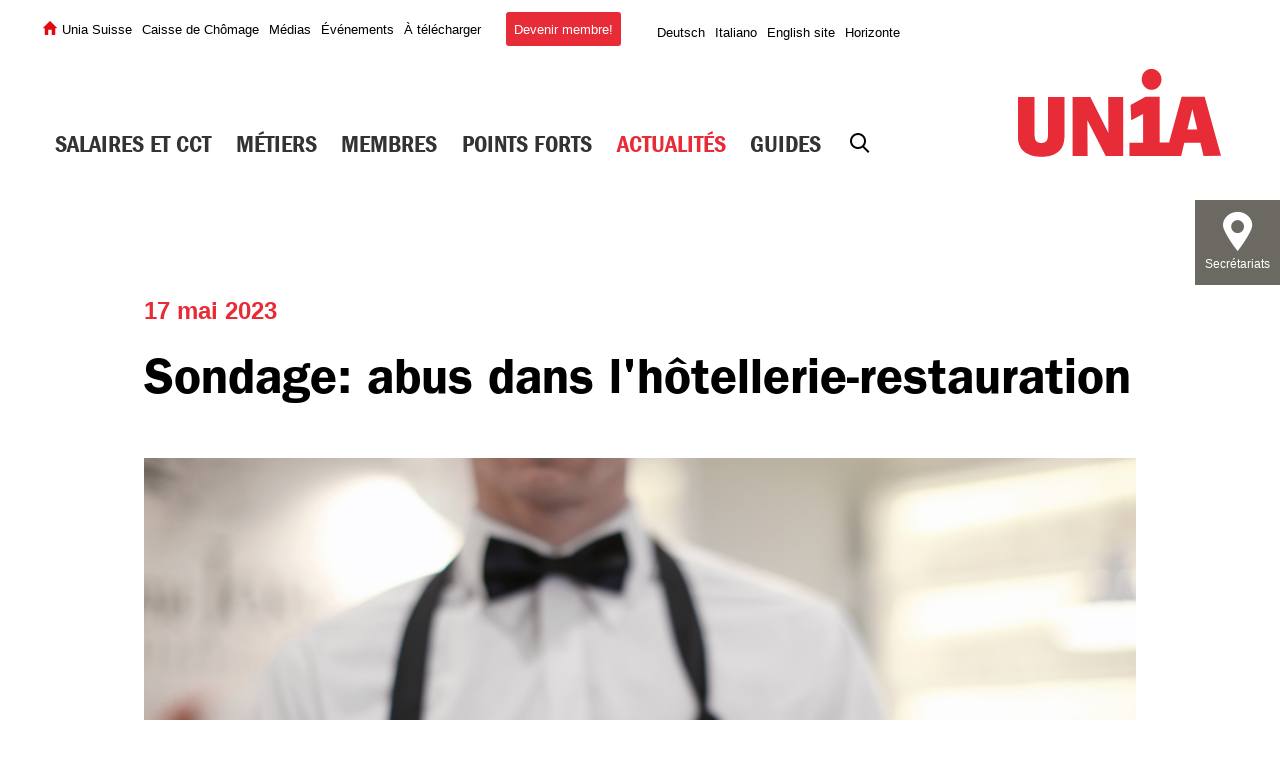

--- FILE ---
content_type: text/html; charset=utf-8
request_url: https://unia.ch/fr/actualites/archives/article/a/19989
body_size: 14006
content:
<!DOCTYPE html>
<html lang="fr">
<head>
        <meta http-equiv="X-UA-Compatible" content="IE=edge">
    <meta charset="utf-8">

<!-- 
	|    ____                                  __          __     ___   _____
	|   / __/____ ___ _ ___   ___  ___ _ ___  / /_   ____ / /    / _ | / ___/
	|  / _/ / __// _ `// _ \ / _ \/ _ `// _ \/ __/_ / __// _ \  / __ |/ (_ /
	| /_/  /_/   \_,_// .__// .__/\_,_//_//_/\__/(_)\__//_//_/ /_/ |_|\___/
	|                /_/   /_/
	| Website by !Frappant.ch AG

	This website is powered by TYPO3 - inspiring people to share!
	TYPO3 is a free open source Content Management Framework initially created by Kasper Skaarhoj and licensed under GNU/GPL.
	TYPO3 is copyright 1998-2026 of Kasper Skaarhoj. Extensions are copyright of their respective owners.
	Information and contribution at https://typo3.org/
-->


<title>Sondage: abus dans l&#039;hôtellerie-restauration</title>
<meta name="generator" content="TYPO3 CMS">
<meta name="description" content="Une enquête auprès des employé-e-s de l’hôtellerie-restauration jette une lumière peu reluisante sur leurs conditions de travail. Harcèlement sexuel, mobbing, planification du travail défaillante et salaires bas sont des problèmes répandus.">
<meta name="viewport" content="width=device-width, initial-scale=1, shrink-to-fit=no">
<meta property="og:type" content="website">
<meta property="og:title" content="Article">
<meta property="og:image" content="https://unia.ch/_assets/f47debafe7c72acba299e817b5fb3558/Images/logo-unia-social.png">
<meta property="og:image:url" content="https://unia.ch/_assets/f47debafe7c72acba299e817b5fb3558/Images/logo-unia-social.png">
<meta property="og:image:type" content="image/png">
<meta property="og:image" content="https://unia.ch/fileadmin/_processed_/a/d/csm_2023-05-17-news-Umfrage-Gastgewerbe_aaee0c47db.png">
<meta property="og:image:width" content="1200">
<meta property="og:image:height" content="848">
<meta property="og:url" content="https://unia.ch/fr/actualites/archives/article/a/19989">
<meta property="og:description" content="Une enquête auprès des employé-e-s de l’hôtellerie-restauration jette une lumière peu reluisante sur leurs conditions de travail. Harcèlement sexuel, mobbing, planification du travail défaillante et salaires bas sont des problèmes répandus.">
<meta name="twitter:card" content="summary_large_image">
<meta name="twitter:site" content="@UniaSchweiz">
<meta name="twitter:creator" content="@UniaSchweiz">
<meta name="thumbnail" content="https://unia.ch/fileadmin/_processed_/a/d/csm_2023-05-17-news-Umfrage-Gastgewerbe_a1bfea5c83.png">
<meta name="imagetoolbar" content="false">
<meta name="google-site-verification" content="{$config.frppackage.google.SiteVerification}">


<link rel="stylesheet" href="/_assets/f47debafe7c72acba299e817b5fb3558/Styles/styles-default.css?v=11111111111&amp;1768989162" media="all">
<link rel="stylesheet" href="/_assets/b0fb69ea94098dba501668adbd6bc174/Styles/styles-default.css?1768989052" media="all">
<link rel="stylesheet" href="/_assets/95c3bfa49fa82ed6e40ef77c257ab651/Styles/styles-default.css?1764579565" media="all">
<link href="/_assets/f6ef6adaf5c92bf687a31a3adbcb0f7b/Css/news-basic.css?1756275950" rel="stylesheet" >



<script src="/_assets/f47debafe7c72acba299e817b5fb3558/JavaScript/app.js?v=11111111111&amp;1768989162"></script>
<script src="/_assets/b0fb69ea94098dba501668adbd6bc174/JavaScript/app.js?1768989052" type="text/javascript"></script>


<script nonce="Mb_kMN6s9-frcsFPbvTUZx9NiYWWnXEPi9LCuFzcXV2EwOHoObIghg">
    window.tracking = window.tracking || {};
    window.tracking.matomoActive = 0;
    window.tracking.matomoUrl = "//matomo.yourdomain.ch/matomo/";
    window.tracking.matomoDomains = ["*.yourdomain.ch","*.ddev.site"];
    window.tracking.matomoSiteID = 0;
    window.tracking.MTMActive = 0;
    window.tracking.matomoContainerId = "ABC_dev_ABCDEFGHI";

    window.tracking.gtmCode = "GTM-TQFSTL58";
    window.tracking.gtmDomain = "https://data.unia.ch/gtm.js";

    window.tracking.facebookPixelActive = 0;
    window.tracking.facebookPixelID = "YOUR_PIXEL_ID";

    // Default userType
    window.tracking.userType = "external";
</script>









    <script nonce="Mb_kMN6s9-frcsFPbvTUZx9NiYWWnXEPi9LCuFzcXV2EwOHoObIghg">
        // Google Tag Manager
        // Initialize dataLayer
        window.dataLayer = window.dataLayer || [];
        function gtag(){dataLayer.push(arguments);}

        // Set default consent to 'denied' as a placeholder
        gtag('consent', 'default', {
            'ad_storage': 'denied',
            'ad_user_data': 'denied',
            'ad_personalization': 'denied',
            'analytics_storage': 'denied'
        });

        // Load GTM script
        (function(w, d, s, l, i) {
            w[l] = w[l] || [];
            w[l].push({ 'gtm.start': new Date().getTime(), event: 'gtm.js' });
            var f = d.getElementsByTagName(s)[0],
                j = d.createElement(s),
                dl = l != 'dataLayer' ? '&l=' + l : '';
            j.async = true;
            j.src = window.tracking.gtmDomain + '?id=' + i + dl;
            f.parentNode.insertBefore(j, f);
        })(window, document, 'script', 'dataLayer', window.tracking.gtmCode);
    </script>




<script nonce="Mb_kMN6s9-frcsFPbvTUZx9NiYWWnXEPi9LCuFzcXV2EwOHoObIghg">
    // User Type
    var userType = window.tracking.userType;
</script>
            <script>
                document.documentElement.className = (document.documentElement.className.toString()!==''?' ':'') + 'js';
                document.cookie='resolution='+Math.max(screen.width,screen.height)+("devicePixelRatio" in window ? ","+devicePixelRatio : ",1")+'; path=/';
            </script>            <link rel="dns-prefetch" href="//www.googletagmanager.com">
            <link rel="dns-prefetch" href="//s.ytimg.com">
            <link rel="dns-prefetch" href="//maps.googleapis.com">
            <link rel="dns-prefetch" href="//www.youtube-nocookie.com">
            <link rel="dns-prefetch" href="//fonts.gstatic.com">
            <link rel="dns-prefetch" href="//ajax.googleapis.com">
            <link rel="dns-prefetch" href="//www.google-analytics.com">            <link rel="icon" href="/favicons/favicon.png" type="image/png">
			<link rel="apple-touch-icon" href="/favicons/apple-touch-icon.png" />
			<link rel="apple-touch-icon" href="/favicons/apple-touch-icon-76x76.png" sizes="76x76" />
			<link rel="apple-touch-icon" href="/favicons/apple-touch-icon-120x120.png" sizes="120x120" />
			<link rel="apple-touch-icon" href="/favicons/apple-touch-icon-152x152.png" sizes="152x152" />
            <meta name="format-detection" content="telephone=no"><meta name="google-site-verification" content="wQtZXcmcws7wvhTNyiS8KRbT9jpjOXdufrQehDFrSdY" />            <!-- Google Tag Manager -->
            <script>
                window.dataLayer = window.dataLayer || [];
                function gtag(){dataLayer.push(arguments);}

                // Set default consent to 'denied' as a placeholder
                // Determine actual values based on your own requirements
                gtag('consent', 'default', {
                  'ad_storage': 'denied',
                  'ad_user_data': 'denied',
                  'ad_personalization': 'denied',
                  'analytics_storage': 'denied'
                });

                (function(w,d,s,l,i){w[l]=w[l]||[];w[l].push({'gtm.start':
                new Date().getTime(),event:'gtm.js'});var f=d.getElementsByTagName(s)[0],
                j=d.createElement(s),dl=l!='dataLayer'?'&l='+l:'';j.async=true;j.src=
                'https://www.googletagmanager.com/gtm.js?id='+i+dl;f.parentNode.insertBefore(j,f);
                })(window,document,'script','dataLayer','GTM-WXNH74B');
            </script>
            <!-- End Google Tag Manager -->

            <!-- Facebook Pixel Code -->
            <script>
                !function(f,b,e,v,n,t,s) {if(f.fbq)return;n=f.fbq=function(){n.callMethod? n.callMethod.apply(n,arguments):n.queue.push(arguments)}; if(!f._fbq)f._fbq=n;n.push=n;n.loaded=!0;n.version='2.0'; n.queue=[];t=b.createElement(e);t.async=!0; t.src=v;s=b.getElementsByTagName(e)[0]; s.parentNode.insertBefore(t,s)}(window,document,'script', 'https://connect.facebook.net/en_US/fbevents.js');
                fbq('consent', 'revoke')
                fbq('init', '1861665417403917');
                fbq('init', '460347992590824');
                fbq('track', 'PageView');
            </script>
            <noscript>
                <img height="1" width="1" src="https://www.facebook.com/tr?id=1861665417403917&ev=PageView&noscript=1"/>
                <img height="1" width="1" src="https://www.facebook.com/tr?id=460347992590824&ev=PageView&noscript=1"/>
            </noscript>
            <!-- End Facebook Pixel Code --><meta name="php-server-monitor" content="9c7c3586-6ce2-11e9-a923-1681be663d3e">            <style>.fa-twitter:before {content: '𝕏' !important;} .fa-twitter{font-size:1.75rem !important}</style><meta name="frappant" content="verify:site">
<link rel="canonical" href="https://unia.ch/fr/actualites/archives/article/a/19988">

<link rel="alternate" hreflang="de" href="https://unia.ch/de/aktuell/archiv/artikel/a/19988">
<link rel="alternate" hreflang="fr" href="https://unia.ch/fr/actualites/archives/article/a/19988">
<link rel="alternate" hreflang="it" href="https://unia.ch/it/attualita/archivio/articolo/a/19988">
<link rel="alternate" hreflang="x-default" href="https://unia.ch/de/aktuell/archiv/artikel/a/19988">
<!-- This site is optimized with the Yoast SEO for TYPO3 plugin - https://yoast.com/typo3-extensions-seo/ -->
<script type="application/ld+json">[{"@context":"https:\/\/www.schema.org","@type":"BreadcrumbList","itemListElement":[{"@type":"ListItem","position":1,"item":{"@id":"https:\/\/unia.ch\/fr\/","name":"Unia"}},{"@type":"ListItem","position":2,"item":{"@id":"https:\/\/unia.ch\/fr\/actualites","name":"Actualit\u00e9s"}},{"@type":"ListItem","position":3,"item":{"@id":"https:\/\/unia.ch\/fr\/actualites\/archives","name":"Archives"}},{"@type":"ListItem","position":4,"item":{"@id":"https:\/\/unia.ch\/fr\/actualites\/archives\/article","name":"Article"}}]}]</script>
</head>
<body id="Page12758" class="layout-pagecontent" data-page="12758">
    <!-- Placeholder to put scripts at first position after opening <body> tag -->
    <header class="page-header"><nav class="navbar-top navbar navbar-light bg-white py-0 d-none d-lg-block"><div class="container justify-content-start"><ul class="nav  meta-nav"><li class="nav-item"><a class="nav-link nav-link" href="https://www.unia.ch/fr" target="_self"><span class="nav-item-inner">Unia Suisse</span></a></li><li class="nav-item"><a class="nav-link nav-link" href="https://caissechomage.unia.ch/" target="_blank"><span class="nav-item-inner">Caisse de Chômage</span></a></li><li class="nav-item"><a class="nav-link nav-link" href="/fr/medias/communiques"><span class="nav-item-inner">Médias</span></a></li><li class="nav-item"><a class="nav-link nav-link" href="/fr/actualites/evenements"><span class="nav-item-inner">Événements</span></a></li><li class="nav-item"><a class="nav-link nav-link" href="/fr/a-telecharger"><span class="nav-item-inner">À télécharger</span></a></li><li class="nav-item"><a class="nav-link nav-link" href="/fr/membres/plein-davantages"><span class="nav-item-inner">Devenir membre!</span></a></li></ul><ul class="nav language"><li class="nav-item"><a href="/de/aktuell/archiv/artikel/a/19988" class="nav-link" hreflang="de" lang="de"><span class="language-label">Deutsch</span></a></li><li class="nav-item"><a href="/it/attualita/archivio/articolo/a/19988" class="nav-link" hreflang="it" lang="it"><span class="language-label">Italiano</span></a></li><li class="nav-item"><a target="_blank" class="nav-link" href="https://www.unia.swiss"><span class="language-label">English site</span></a></li><li class="nav-item"><a target="_blank" class="nav-link" href="https://horizonte.unia.ch/"><span class="language-label">Horizonte</span></a></li></ul></div></nav><nav class="navbar position-left sticky-top navbar-expand-lg navbar-light bg-white scrolling-navbar"><div class="container pos-rel"><div class="toggle-buttons"><button class="navbar-toggler d-block d-lg-none" type="button" data-bs-toggle="offcanvas" data-bs-target="#offcanvas-menu" aria-controls="offcanvas-menu" aria-expanded="false" aria-label="Toggle offcanvas navigation"><div class="d-flex align-middle"><div class="desktop-burger-icon"><span></span><span></span><span></span></div></div></button><button id="navbar-toggler-desktop" class="navbar-toggler-desktop btn btn-link d-none d-lg-block" type="button" aria-controls="mainNavbar" aria-expanded="false" aria-label="Toggle main navigation"><div class="d-flex align-middle"><div class="desktop-burger-icon"><span></span><span></span><span></span></div></div></button><button class="btn btn-link navbar-search d-flex"><span class="icon-search"></span></button></div><div class="breadcrumb-container flex-grow-1"><nav aria-label="breadcrumb"><ol class="breadcrumb breadcrumb-nav mr-auto"><li class="breadcrumb-item " ><a class="" href="/fr/actualites"><span class="nav-item-inner">Actualités</span></a></li></ol></nav></div><a class="navbar-brand order-0 order-lg-3" href="/fr/"><img src="/_assets/f47debafe7c72acba299e817b5fb3558/Images/logo-unia.svg" width="203" height="89" alt="" /></a><div class="megamenu order1 order-lg-2" id="mainNavbar"><div class="offcanvas offcanvas-start" tabindex="-1" id="offcanvas-menu" aria-labelledby="offcanvasLabel"><div class="offcanvas-header "><div class="offcanvas-only btn-back-wrapper"><button class="btn btn-link btn-back"><i class="icon-chevron-left"></i><span class="btn-back-text">
                        Retour
                    </span></button><ul class="nav language"><li class="nav-item"><a href="/de/aktuell/archiv/artikel/a/19988" class="nav-link" hreflang="de" lang="de"><span class="language-label">de</span></a></li><li class="nav-item"><a href="/it/attualita/archivio/articolo/a/19988" class="nav-link" hreflang="it" lang="it"><span class="language-label">it</span></a></li><!-- Hier könnten Sie die aktuelle Sprache anders gestalten, wenn gewünscht --><li class="nav-item"><a target="_blank" class="nav-link" href="https://www.unia.swiss"><span class="language-label">English Site</span></a></li><li class="nav-item"><a target="_blank" class="nav-link" href="https://horizonte.unia.ch/"><span class="language-label">Horizonte</span></a></li></ul></div></div><div class="offcanvas-body"><template class="mobile-menu-template" id="offcanvasBody"><ul class="navbar-nav offcanvas-overflow mr-auto d-flex"><li class="nav-item mega-dropdown"><a href="/fr/salaires-cct" class="nav-link has-children">Salaires et CCT</a><button type="button" class="btn btn-link mobile-dropdown-toggle offcanvas-only" data-toggle="dropdown-10935" aria-haspopup="true" aria-expanded="false"><i class="icon-chevron-right"></i></button><div class="nav mega-dropdown-menu animate slideIn"><div class="container mega-dropdown-menu-inner"><button class="navbar-toggler-desktop-inside navbar-toggler-desktop btn btn-link d-none d-lg-block" type="button" aria-controls="mainNavbar" aria-expanded="true" aria-label="Toggle main navigation"><span class="d-flex align-middle"><span class="desktop-burger-icon"><span></span><span></span><span></span></span></span></button><template class="mobile-menu-template" id="tob-dropdown-10935"><div class="col-12 col-lg-3 px-0 pos-rel"><ul id="dropdown-10935" class="nav flex-column submenu offcanvas-submenu"><li class="submenu-title"><a class="nav-link submenu-title-item" href="/fr/salaires-cct"><span class="nav-item-inner">Salaires et CCT</span></a></li><li class="nav-item"><a class="nav-link" href="/fr/salaires-cct/salaire"><span class="nav-item-inner">Salaire</span></a></li><li class="nav-item"><a class="nav-link" href="/fr/salaires-cct/calculateur-de-salaire"><span class="nav-item-inner">Calculateur de salaire</span></a></li><li class="nav-item"><a class="nav-link" href="/fr/salaires-cct/salaires-minimums-legaux"><span class="nav-item-inner">Salaires minimums légaux</span></a></li><li class="nav-item"><a class="nav-link" href="/fr/salaires-cct/la-convention-collective-de-travail"><span class="nav-item-inner">La convention collective de travail</span></a></li></ul></div></template></div></div></li><li class="nav-item mega-dropdown"><a href="/fr/professions-branches" class="nav-link has-children">Métiers</a><button type="button" class="btn btn-link mobile-dropdown-toggle offcanvas-only" data-toggle="dropdown-12546" aria-haspopup="true" aria-expanded="false"><i class="icon-chevron-right"></i></button><div class="nav mega-dropdown-menu animate slideIn"><div class="container mega-dropdown-menu-inner"><button class="navbar-toggler-desktop-inside navbar-toggler-desktop btn btn-link d-none d-lg-block" type="button" aria-controls="mainNavbar" aria-expanded="true" aria-label="Toggle main navigation"><span class="d-flex align-middle"><span class="desktop-burger-icon"><span></span><span></span><span></span></span></span></button><template class="mobile-menu-template" id="tob-dropdown-12546"><div class="col-12 col-lg-3 px-0 pos-rel"><ul id="dropdown-12546" class="nav flex-column submenu offcanvas-submenu"><li class="submenu-title"><a class="nav-link submenu-title-item" href="/fr/professions-branches"><span class="nav-item-inner">Métiers</span></a></li><li class="nav-item"><a class="nav-link" href="/fr/professions-branches/conference-des-femmes-de-lindustrie"><span class="nav-item-inner">Conférence des femmes de l’industrie</span></a></li><li class="nav-item has-mega-dropdown-submenu"><a class="nav-link" href="/fr/professions-branches/secteur-principal-de-la-construction"><span class="nav-item-inner">Secteur principal de la construction</span><i class="icon-chevron-right"></i></a><button type="button" class="btn btn-link mobile-dropdown-toggle offcanvas-only" data-toggle="dropdown-12398" aria-haspopup="true" aria-expanded="false"><i class="icon-chevron-right"></i></button><template class="mobile-menu-template" id="tob-dropdown-12398"><div class="mega-dropdown-submenu"><div class="pos-rel"><ul id="dropdown-12398" class="nav flex-column offcanvas-submenu"><li class="submenu-title"><a class="nav-link submenu-title-item" href="/fr/professions-branches/secteur-principal-de-la-construction"><span class="nav-item-inner">Secteur principal de la construction</span></a></li><li class="nav-item "><a class="nav-link" href="/fr/professions-branches/secteur-principal-de-la-construction/calculateur-de-salaire-dans-la-construction"><span class="nav-item-inner">Calculateur de salaire dans la construction</span></a></li><li class="nav-item "><a class="nav-link" href="/fr/professions-branches/secteur-principal-de-la-construction/actualites"><span class="nav-item-inner">Actualités</span></a></li></ul></div></div></template></li><li class="nav-item has-mega-dropdown-submenu"><a class="nav-link" href="/fr/professions-branches/contremaitres"><span class="nav-item-inner">Contremaîtres</span><i class="icon-chevron-right"></i></a><button type="button" class="btn btn-link mobile-dropdown-toggle offcanvas-only" data-toggle="dropdown-12342" aria-haspopup="true" aria-expanded="false"><i class="icon-chevron-right"></i></button><template class="mobile-menu-template" id="tob-dropdown-12342"><div class="mega-dropdown-submenu"><div class="pos-rel"><ul id="dropdown-12342" class="nav flex-column offcanvas-submenu"><li class="submenu-title"><a class="nav-link submenu-title-item" href="/fr/professions-branches/contremaitres"><span class="nav-item-inner">Contremaîtres</span></a></li><li class="nav-item "><a class="nav-link" href="/fr/professions-branches/contremaitres/commander-le-magazine-contremaitre"><span class="nav-item-inner">Commander le magazine Contremaître</span></a></li></ul></div></div></template></li><li class="nav-item has-mega-dropdown-submenu"><a class="nav-link" href="/fr/professions-branches/boulangerie-patisserie-confiserie-artisanale"><span class="nav-item-inner">Boulangerie-pâtisserie-confiserie artisanale</span><i class="icon-chevron-right"></i></a><button type="button" class="btn btn-link mobile-dropdown-toggle offcanvas-only" data-toggle="dropdown-12559" aria-haspopup="true" aria-expanded="false"><i class="icon-chevron-right"></i></button><template class="mobile-menu-template" id="tob-dropdown-12559"><div class="mega-dropdown-submenu"><div class="pos-rel"><ul id="dropdown-12559" class="nav flex-column offcanvas-submenu"><li class="submenu-title"><a class="nav-link submenu-title-item" href="/fr/professions-branches/boulangerie-patisserie-confiserie-artisanale"><span class="nav-item-inner">Boulangerie-pâtisserie-confiserie artisanale</span></a></li><li class="nav-item "><a class="nav-link" href="/fr/professions-branches/boulangerie-patisserie-confiserie-artisanale/sondage-cct"><span class="nav-item-inner">Sondage CCT</span></a></li></ul></div></div></template></li><li class="nav-item"><a class="nav-link" href="/fr/professions-branches/coiffure"><span class="nav-item-inner">Coiffure</span></a></li><li class="nav-item"><a class="nav-link" href="/fr/professions-branches/commerce-de-detail"><span class="nav-item-inner">Commerce de détail</span></a></li><li class="nav-item has-mega-dropdown-submenu"><a class="nav-link" href="/fr/professions-branches/coop"><span class="nav-item-inner">Coop</span><i class="icon-chevron-right"></i></a><button type="button" class="btn btn-link mobile-dropdown-toggle offcanvas-only" data-toggle="dropdown-12257" aria-haspopup="true" aria-expanded="false"><i class="icon-chevron-right"></i></button><template class="mobile-menu-template" id="tob-dropdown-12257"><div class="mega-dropdown-submenu"><div class="pos-rel"><ul id="dropdown-12257" class="nav flex-column offcanvas-submenu"><li class="submenu-title"><a class="nav-link submenu-title-item" href="/fr/professions-branches/coop"><span class="nav-item-inner">Coop</span></a></li><li class="nav-item "><a class="nav-link" href="/fr/professions-branches/coop/cct-coop"><span class="nav-item-inner">CCT Coop</span></a></li><li class="nav-item "><a class="nav-link" href="/fr/professions-branches/coop/salaires-coop"><span class="nav-item-inner">Salaires Coop</span></a></li><li class="nav-item "><a class="nav-link" href="/fr/professions-branches/coop/votre-engagement"><span class="nav-item-inner">Votre engagement</span></a></li></ul></div></div></template></li><li class="nav-item has-mega-dropdown-submenu"><a class="nav-link" href="/fr/professions-branches/migros"><span class="nav-item-inner">Migros</span><i class="icon-chevron-right"></i></a><button type="button" class="btn btn-link mobile-dropdown-toggle offcanvas-only" data-toggle="dropdown-12297" aria-haspopup="true" aria-expanded="false"><i class="icon-chevron-right"></i></button><template class="mobile-menu-template" id="tob-dropdown-12297"><div class="mega-dropdown-submenu"><div class="pos-rel"><ul id="dropdown-12297" class="nav flex-column offcanvas-submenu"><li class="submenu-title"><a class="nav-link submenu-title-item" href="/fr/professions-branches/migros"><span class="nav-item-inner">Migros</span></a></li><li class="nav-item "><a class="nav-link" href="/fr/professions-branches/migros/forts-ensemble"><span class="nav-item-inner">Forts ensemble</span></a></li></ul></div></div></template></li><li class="nav-item"><a class="nav-link" href="/fr/professions-branches/electricite"><span class="nav-item-inner">Électricité</span></a></li><li class="nav-item"><a class="nav-link" href="/fr/professions-branches/horticulture"><span class="nav-item-inner">Horticulture</span></a></li><li class="nav-item"><a class="nav-link" href="/fr/professions-branches/hotellerie-restauration"><span class="nav-item-inner">Hôtellerie-restauration</span></a></li><li class="nav-item"><a class="nav-link" href="/fr/professions-branches/techniques-du-batiment"><span class="nav-item-inner">Techniques du bâtiment</span></a></li><li class="nav-item"><a class="nav-link" href="/fr/professions-branches/montage-dechafaudages"><span class="nav-item-inner">Montage d’échafaudages</span></a></li><li class="nav-item"><a class="nav-link" href="/fr/professions-branches/economie-domestique"><span class="nav-item-inner">L&#039;économie domestique</span></a></li><li class="nav-item"><a class="nav-link" href="/fr/professions-branches/artisanat-du-metal"><span class="nav-item-inner">Artisanat du métal</span></a></li><li class="nav-item has-mega-dropdown-submenu"><a class="nav-link" href="/fr/professions-branches/industrie-mem"><span class="nav-item-inner">Industrie MEM</span><i class="icon-chevron-right"></i></a><button type="button" class="btn btn-link mobile-dropdown-toggle offcanvas-only" data-toggle="dropdown-12490" aria-haspopup="true" aria-expanded="false"><i class="icon-chevron-right"></i></button><template class="mobile-menu-template" id="tob-dropdown-12490"><div class="mega-dropdown-submenu"><div class="pos-rel"><ul id="dropdown-12490" class="nav flex-column offcanvas-submenu"><li class="submenu-title"><a class="nav-link submenu-title-item" href="/fr/professions-branches/industrie-mem"><span class="nav-item-inner">Industrie MEM</span></a></li><li class="nav-item "><a class="nav-link" href="/fr/professions-branches/industrie-mem/contribution-de-solidarite"><span class="nav-item-inner">Contribution de solidarité</span></a></li></ul></div></div></template></li><li class="nav-item has-mega-dropdown-submenu"><a class="nav-link" href="/fr/professions-branches/soins-et-accompagnement"><span class="nav-item-inner">Soins et accompagnement</span><i class="icon-chevron-right"></i></a><button type="button" class="btn btn-link mobile-dropdown-toggle offcanvas-only" data-toggle="dropdown-11318" aria-haspopup="true" aria-expanded="false"><i class="icon-chevron-right"></i></button><template class="mobile-menu-template" id="tob-dropdown-11318"><div class="mega-dropdown-submenu"><div class="pos-rel"><ul id="dropdown-11318" class="nav flex-column offcanvas-submenu"><li class="submenu-title"><a class="nav-link submenu-title-item" href="/fr/professions-branches/soins-et-accompagnement"><span class="nav-item-inner">Soins et accompagnement</span></a></li><li class="nav-item "><a class="nav-link" href="/fr/professions-branches/soins-et-accompagnement/conference-de-branche"><span class="nav-item-inner">Conférence de branche</span></a></li><li class="nav-item "><a class="nav-link" href="/fr/professions-branches/soins-et-accompagnement/manifeste-du-care"><span class="nav-item-inner">Manifeste du Care</span></a></li><li class="nav-item "><a class="nav-link" href="/fr/professions-branches/soins-et-accompagnement/resultats-des-enquetes"><span class="nav-item-inner">Conditions de travail</span></a></li><li class="nav-item "><a class="nav-link" href="/fr/professions-branches/soins-et-accompagnement/contact"><span class="nav-item-inner">Contact</span></a></li></ul></div></div></template></li><li class="nav-item"><a class="nav-link" href="/fr/professions-branches/branche-du-nettoyage"><span class="nav-item-inner">Branche du nettoyage</span></a></li><li class="nav-item has-mega-dropdown-submenu"><a class="nav-link" href="/fr/professions-branches/secteur-de-la-securite-privee"><span class="nav-item-inner">Secteur de la sécurité privée</span><i class="icon-chevron-right"></i></a><button type="button" class="btn btn-link mobile-dropdown-toggle offcanvas-only" data-toggle="dropdown-11051" aria-haspopup="true" aria-expanded="false"><i class="icon-chevron-right"></i></button><template class="mobile-menu-template" id="tob-dropdown-11051"><div class="mega-dropdown-submenu"><div class="pos-rel"><ul id="dropdown-11051" class="nav flex-column offcanvas-submenu"><li class="submenu-title"><a class="nav-link submenu-title-item" href="/fr/professions-branches/secteur-de-la-securite-privee"><span class="nav-item-inner">Secteur de la sécurité privée</span></a></li><li class="nav-item "><a class="nav-link" href="/fr/professions-branches/secteur-de-la-securite-privee/salaires-minimums"><span class="nav-item-inner">Salaires minimums</span></a></li><li class="nav-item "><a class="nav-link" href="/fr/professions-branches/secteur-de-la-securite-privee/formation"><span class="nav-item-inner">Formation</span></a></li><li class="nav-item "><a class="nav-link" href="/fr/professions-branches/secteur-de-la-securite-privee/commission-paritaire"><span class="nav-item-inner">Commission paritaire</span></a></li><li class="nav-item "><a class="nav-link" href="/fr/professions-branches/secteur-de-la-securite-privee/travailler-pendant-la-canicule"><span class="nav-item-inner">Travailler pendant la canicule</span></a></li><li class="nav-item "><a class="nav-link" href="/fr/professions-branches/secteur-de-la-securite-privee/securitas"><span class="nav-item-inner">Securitas</span></a></li><li class="nav-item "><a class="nav-link" href="/fr/professions-branches/secteur-de-la-securite-privee/protectas"><span class="nav-item-inner">Protectas</span></a></li></ul></div></div></template></li><li class="nav-item"><a class="nav-link" href="/fr/professions-branches/shops-de-stations-service"><span class="nav-item-inner">Shops de stations-service</span></a></li><li class="nav-item"><a class="nav-link" href="/fr/professions-branches/travail-temporaire"><span class="nav-item-inner">Travail temporaire</span></a></li><li class="nav-item has-mega-dropdown-submenu"><a class="nav-link" href="/fr/professions-branches/horlogerie"><span class="nav-item-inner">Horlogerie</span><i class="icon-chevron-right"></i></a><button type="button" class="btn btn-link mobile-dropdown-toggle offcanvas-only" data-toggle="dropdown-12166" aria-haspopup="true" aria-expanded="false"><i class="icon-chevron-right"></i></button><template class="mobile-menu-template" id="tob-dropdown-12166"><div class="mega-dropdown-submenu"><div class="pos-rel"><ul id="dropdown-12166" class="nav flex-column offcanvas-submenu"><li class="submenu-title"><a class="nav-link submenu-title-item" href="/fr/professions-branches/horlogerie"><span class="nav-item-inner">Horlogerie</span></a></li><li class="nav-item "><a class="nav-link" href="/fr/professions-branches/horlogerie/contact"><span class="nav-item-inner">Contact</span></a></li></ul></div></div></template></li><li class="nav-item"><a class="nav-link" href="/fr/professions-branches/second-oeuvre-romand"><span class="nav-item-inner">Second œuvre romand</span></a></li></ul></div></template></div></div></li><li class="nav-item mega-dropdown"><a href="/fr/membres" class="nav-link has-children">Membres</a><button type="button" class="btn btn-link mobile-dropdown-toggle offcanvas-only" data-toggle="dropdown-6554" aria-haspopup="true" aria-expanded="false"><i class="icon-chevron-right"></i></button><div class="nav mega-dropdown-menu animate slideIn"><div class="container mega-dropdown-menu-inner"><button class="navbar-toggler-desktop-inside navbar-toggler-desktop btn btn-link d-none d-lg-block" type="button" aria-controls="mainNavbar" aria-expanded="true" aria-label="Toggle main navigation"><span class="d-flex align-middle"><span class="desktop-burger-icon"><span></span><span></span><span></span></span></span></button><template class="mobile-menu-template" id="tob-dropdown-6554"><div class="col-12 col-lg-3 px-0 pos-rel"><ul id="dropdown-6554" class="nav flex-column submenu offcanvas-submenu"><li class="submenu-title"><a class="nav-link submenu-title-item" href="/fr/membres"><span class="nav-item-inner">Membres</span></a></li><li class="nav-item"><a class="nav-link" href="/fr/membres/devenir-membre"><span class="nav-item-inner">Devenir membre</span></a></li><li class="nav-item has-mega-dropdown-submenu"><a class="nav-link" href="/fr/membres/plein-davantages"><span class="nav-item-inner">Plein d’avantages</span><i class="icon-chevron-right"></i></a><button type="button" class="btn btn-link mobile-dropdown-toggle offcanvas-only" data-toggle="dropdown-6558" aria-haspopup="true" aria-expanded="false"><i class="icon-chevron-right"></i></button><template class="mobile-menu-template" id="tob-dropdown-6558"><div class="mega-dropdown-submenu"><div class="pos-rel"><ul id="dropdown-6558" class="nav flex-column offcanvas-submenu"><li class="submenu-title"><a class="nav-link submenu-title-item" href="/fr/membres/plein-davantages"><span class="nav-item-inner">Plein d’avantages</span></a></li><li class="nav-item "><a class="nav-link" href="/fr/membres/plein-davantages/protection-juridique"><span class="nav-item-inner">Protection juridique</span></a></li><li class="nav-item has-mega-dropdown-submenu "><a class="nav-link" href="/fr/membres/plein-davantages/formation-continue"><span class="nav-item-inner">Formation continue</span><i class="icon-chevron-right d-block"></i></a><button type="button" class="btn btn-link mobile-dropdown-toggle offcanvas-only" data-toggle="dropdown-6563" aria-haspopup="true" aria-expanded="false"><i class="icon-chevron-right"></i></button><template class="mobile-menu-template" id="tob-dropdown-6563"><div class="mega-dropdown-submenu"><div class="pos-rel"><ul id="dropdown-6563" class="nav flex-column offcanvas-submenu"><li class="submenu-title"><a class="nav-link submenu-title-item" href="/fr/membres/plein-davantages/formation-continue"><span class="nav-item-inner">Formation continue</span></a></li><li class="nav-item "><a class="nav-link" href="/fr/membres/plein-davantages/formation-continue/cours-de-langues-avec-la-participation-financiere-dunia"><span class="nav-item-inner">Cours de langues d&#039;Unia</span></a></li></ul></div></div></template></li><li class="nav-item has-mega-dropdown-submenu "><a class="nav-link" href="/fr/membres/plein-davantages/conseil"><span class="nav-item-inner">Conseil</span><i class="icon-chevron-right d-block"></i></a><button type="button" class="btn btn-link mobile-dropdown-toggle offcanvas-only" data-toggle="dropdown-6564" aria-haspopup="true" aria-expanded="false"><i class="icon-chevron-right"></i></button><template class="mobile-menu-template" id="tob-dropdown-6564"><div class="mega-dropdown-submenu"><div class="pos-rel"><ul id="dropdown-6564" class="nav flex-column offcanvas-submenu"><li class="submenu-title"><a class="nav-link submenu-title-item" href="/fr/membres/plein-davantages/conseil"><span class="nav-item-inner">Conseil</span></a></li><li class="nav-item "><a class="nav-link" href="/fr/membres/plein-davantages/conseil/reconnaissance-de-diplomes-etrangers"><span class="nav-item-inner">Reconnaissance de diplômes étrangers</span></a></li></ul></div></div></template></li><li class="nav-item "><a class="nav-link" href="/fr/membres/plein-davantages/information"><span class="nav-item-inner">Information</span></a></li><li class="nav-item has-mega-dropdown-submenu "><a class="nav-link" href="/fr/membres/plein-davantages/offres"><span class="nav-item-inner">Offres</span><i class="icon-chevron-right d-block"></i></a><button type="button" class="btn btn-link mobile-dropdown-toggle offcanvas-only" data-toggle="dropdown-6565" aria-haspopup="true" aria-expanded="false"><i class="icon-chevron-right"></i></button><template class="mobile-menu-template" id="tob-dropdown-6565"><div class="mega-dropdown-submenu"><div class="pos-rel"><ul id="dropdown-6565" class="nav flex-column offcanvas-submenu"><li class="submenu-title"><a class="nav-link submenu-title-item" href="/fr/membres/plein-davantages/offres"><span class="nav-item-inner">Offres</span></a></li><li class="nav-item "><a class="nav-link" href="/fr/membres/plein-davantages/offres/hotels"><span class="nav-item-inner">Hôtels</span></a></li></ul></div></div></template></li><li class="nav-item "><a class="nav-link" href="/fr/membres/plein-davantages/votre-cct"><span class="nav-item-inner">Votre CCT</span></a></li></ul></div></div></template></li><li class="nav-item"><a class="nav-link" href="/fr/membres/engagez-vous"><span class="nav-item-inner">Engagez-vous</span></a></li><li class="nav-item"><a class="nav-link" href="/fr/membres/remboursement-contribution-professionnelle"><span class="nav-item-inner">Remboursement de la contribution professionnelle</span></a></li><li class="nav-item"><a class="nav-link" href="/fr/membres/vos-donnees"><span class="nav-item-inner">Vos données</span></a></li><li class="nav-item"><a class="nav-link" href="/fr/membres/contact"><span class="nav-item-inner">Contact</span></a></li></ul></div></template></div></div></li><li class="nav-item mega-dropdown"><a href="/fr/points-forts" class="nav-link has-children">Points forts</a><button type="button" class="btn btn-link mobile-dropdown-toggle offcanvas-only" data-toggle="dropdown-57" aria-haspopup="true" aria-expanded="false"><i class="icon-chevron-right"></i></button><div class="nav mega-dropdown-menu animate slideIn"><div class="container mega-dropdown-menu-inner"><button class="navbar-toggler-desktop-inside navbar-toggler-desktop btn btn-link d-none d-lg-block" type="button" aria-controls="mainNavbar" aria-expanded="true" aria-label="Toggle main navigation"><span class="d-flex align-middle"><span class="desktop-burger-icon"><span></span><span></span><span></span></span></span></button><template class="mobile-menu-template" id="tob-dropdown-57"><div class="col-12 col-lg-3 px-0 pos-rel"><ul id="dropdown-57" class="nav flex-column submenu offcanvas-submenu"><li class="submenu-title"><a class="nav-link submenu-title-item" href="/fr/points-forts"><span class="nav-item-inner">Points forts</span></a></li><li class="nav-item"><a class="nav-link" href="/fr/points-forts/negociations-ccnt"><span class="nav-item-inner">Négociations CCNT</span></a></li><li class="nav-item"><a class="nav-link" href="/fr/points-forts/cn-2025"><span class="nav-item-inner">Convention nationale 2025</span></a></li><li class="nav-item"><a class="nav-link" href="/fr/points-forts/pas-de-licenciements-chez-novartis"><span class="nav-item-inner">Pas de licenciements chez Novartis!</span></a></li><li class="nav-item"><a class="nav-link" href="/fr/points-forts/stop-aux-attaques-contre-le-temps-de-travail-et-les-salaires"><span class="nav-item-inner">Stop aux attaques contre le temps de travail et les salaires</span></a></li><li class="nav-item"><a class="nav-link" href="/fr/points-forts/non-a-linitiative-pas-de-suisse-a-10-millions"><span class="nav-item-inner">Non à l&#039;initiative «Pas de Suisse à 10 millions»</span></a></li><li class="nav-item"><a class="nav-link" href="/fr/points-forts/non-a-la-deregulation-du-teletravail"><span class="nav-item-inner">Non à la dérégulation du télétravail</span></a></li><li class="nav-item"><a class="nav-link" href="/fr/points-forts/manifeste-pour-la-reduction-du-temps-de-travail"><span class="nav-item-inner">Manifeste pour la réduction du temps de travail</span></a></li><li class="nav-item"><a class="nav-link" href="/fr/points-forts/harcelement-sexuel-dans-lhotellerie-restauration"><span class="nav-item-inner">Harcèlement sexuel dans l&#039;hôtellerie-restauration</span></a></li><li class="nav-item has-mega-dropdown-submenu"><a class="nav-link" href="/fr/points-forts/femmes-sur-les-chantiers"><span class="nav-item-inner">Femmes sur les chantiers</span><i class="icon-chevron-right"></i></a><button type="button" class="btn btn-link mobile-dropdown-toggle offcanvas-only" data-toggle="dropdown-11449" aria-haspopup="true" aria-expanded="false"><i class="icon-chevron-right"></i></button><template class="mobile-menu-template" id="tob-dropdown-11449"><div class="mega-dropdown-submenu"><div class="pos-rel"><ul id="dropdown-11449" class="nav flex-column offcanvas-submenu"><li class="submenu-title"><a class="nav-link submenu-title-item" href="/fr/points-forts/femmes-sur-les-chantiers"><span class="nav-item-inner">Femmes sur les chantiers</span></a></li><li class="nav-item "><a class="nav-link" href="/fr/points-forts/femmes-sur-les-chantiers/petition-contre-le-harcelement-sexuel-sur-les-chantiers"><span class="nav-item-inner">Pétition contre le harcèlement sexuel sur les chantiers</span></a></li><li class="nav-item "><a class="nav-link" href="/fr/points-forts/femmes-sur-les-chantiers/evaluation-de-lenquete"><span class="nav-item-inner">Évaluation de l’enquête</span></a></li></ul></div></div></template></li><li class="nav-item"><a class="nav-link" href="/fr/points-forts/les-femmes-meritent-mieux"><span class="nav-item-inner">Les femmes méritent mieux</span></a></li><li class="nav-item"><a class="nav-link" href="/fr/points-forts/chantiers-dignes"><span class="nav-item-inner">Chantiers dignes</span></a></li><li class="nav-item"><a class="nav-link" href="/fr/points-forts/salarie-e-s-ages"><span class="nav-item-inner">Salarié-e-s âgés</span></a></li><li class="nav-item"><a class="nav-link" href="/fr/points-forts/relations-suisse-ue"><span class="nav-item-inner">Relations Suisse-UE</span></a></li><li class="nav-item"><a class="nav-link" href="/fr/points-forts/droits-syndicaux"><span class="nav-item-inner">Droits syndicaux</span></a></li><li class="nav-item"><a class="nav-link" href="/fr/points-forts/egalite"><span class="nav-item-inner">Égalité</span></a></li><li class="nav-item"><a class="nav-link" href="/fr/points-forts/politique-industrielle"><span class="nav-item-inner">Politique industrielle</span></a></li><li class="nav-item has-mega-dropdown-submenu"><a class="nav-link" href="/fr/points-forts/politique-du-climat-reconversion-ecosociale"><span class="nav-item-inner">Politique du climat - reconversion écosociale</span><i class="icon-chevron-right"></i></a><button type="button" class="btn btn-link mobile-dropdown-toggle offcanvas-only" data-toggle="dropdown-11339" aria-haspopup="true" aria-expanded="false"><i class="icon-chevron-right"></i></button><template class="mobile-menu-template" id="tob-dropdown-11339"><div class="mega-dropdown-submenu"><div class="pos-rel"><ul id="dropdown-11339" class="nav flex-column offcanvas-submenu"><li class="submenu-title"><a class="nav-link submenu-title-item" href="/fr/points-forts/politique-du-climat-reconversion-ecosociale"><span class="nav-item-inner">Politique du climat - reconversion écosociale</span></a></li><li class="nav-item "><a class="nav-link" href="/fr/points-forts/politique-du-climat-reconversion-ecosociale/linitiative-pour-un-fonds-climat"><span class="nav-item-inner">L&#039;initiative pour un fonds climat</span></a></li><li class="nav-item "><a class="nav-link" href="/fr/points-forts/politique-du-climat-reconversion-ecosociale/le-rechauffement-climatique-est-une-realite"><span class="nav-item-inner">Le réchauffement climatique est une réalité</span></a></li></ul></div></div></template></li><li class="nav-item has-mega-dropdown-submenu"><a class="nav-link" href="/fr/points-forts/non-a-la-prolongation-des-heures-douverture-des-magasins"><span class="nav-item-inner">Horaires des magasins</span><i class="icon-chevron-right"></i></a><button type="button" class="btn btn-link mobile-dropdown-toggle offcanvas-only" data-toggle="dropdown-11830" aria-haspopup="true" aria-expanded="false"><i class="icon-chevron-right"></i></button><template class="mobile-menu-template" id="tob-dropdown-11830"><div class="mega-dropdown-submenu"><div class="pos-rel"><ul id="dropdown-11830" class="nav flex-column offcanvas-submenu"><li class="submenu-title"><a class="nav-link submenu-title-item" href="/fr/points-forts/non-a-la-prolongation-des-heures-douverture-des-magasins"><span class="nav-item-inner">Horaires des magasins</span></a></li><li class="nav-item "><a class="nav-link" href="/fr/points-forts/non-a-la-prolongation-des-heures-douverture-des-magasins/non-a-plus-de-travail-le-dimanche"><span class="nav-item-inner">Non à plus de travail le dimanche</span></a></li></ul></div></div></template></li><li class="nav-item has-mega-dropdown-submenu"><a class="nav-link" href="/fr/points-forts/apprenti-e-s"><span class="nav-item-inner">Apprenti-e-s</span><i class="icon-chevron-right"></i></a><button type="button" class="btn btn-link mobile-dropdown-toggle offcanvas-only" data-toggle="dropdown-1230" aria-haspopup="true" aria-expanded="false"><i class="icon-chevron-right"></i></button><template class="mobile-menu-template" id="tob-dropdown-1230"><div class="mega-dropdown-submenu"><div class="pos-rel"><ul id="dropdown-1230" class="nav flex-column offcanvas-submenu"><li class="submenu-title"><a class="nav-link submenu-title-item" href="/fr/points-forts/apprenti-e-s"><span class="nav-item-inner">Apprenti-e-s</span></a></li><li class="nav-item "><a class="nav-link" href="/fr/points-forts/apprenti-e-s/8-semaines-de-vacances"><span class="nav-item-inner">Pour 8 semaines de vacances pour les apprenti-e-s</span></a></li><li class="nav-item "><a class="nav-link" href="/fr/points-forts/apprenti-e-s/meme"><span class="nav-item-inner">Meme</span></a></li><li class="nav-item "><a class="nav-link" href="/fr/points-forts/apprenti-e-s/harcelement-sexuel-et-mobbing-a-lapprentissage"><span class="nav-item-inner">Harcèlement sexuel &amp; mobbing</span></a></li><li class="nav-item "><a class="nav-link" href="/fr/points-forts/apprenti-e-s/je-defends-mes-droits"><span class="nav-item-inner">Je défends mes droits</span></a></li><li class="nav-item "><a class="nav-link" href="/fr/points-forts/apprenti-e-s/securite-au-travail-et-protection-de-la-sante"><span class="nav-item-inner">Sécurité au travail et protection de la santé</span></a></li></ul></div></div></template></li><li class="nav-item"><a class="nav-link" href="/fr/points-forts/dumping-salarial"><span class="nav-item-inner">Dumping salarial</span></a></li></ul></div></template></div></div></li><li class="nav-item mega-dropdown active open"><a href="/fr/actualites" class="nav-link has-children active open">Actualités</a><button type="button" class="btn btn-link mobile-dropdown-toggle offcanvas-only" data-toggle="dropdown-174" aria-haspopup="true" aria-expanded="false"><i class="icon-chevron-right"></i></button><div class="nav mega-dropdown-menu animate slideIn"><div class="container mega-dropdown-menu-inner"><button class="navbar-toggler-desktop-inside navbar-toggler-desktop btn btn-link d-none d-lg-block" type="button" aria-controls="mainNavbar" aria-expanded="true" aria-label="Toggle main navigation"><span class="d-flex align-middle"><span class="desktop-burger-icon"><span></span><span></span><span></span></span></span></button><template class="mobile-menu-template" id="tob-dropdown-174"><div class="col-12 col-lg-3 px-0 pos-rel"><ul id="dropdown-174" class="nav flex-column submenu offcanvas-submenu"><li class="submenu-title"><a class="nav-link submenu-title-item" href="/fr/actualites"><span class="nav-item-inner">Actualités</span></a></li><li class="nav-item"><a class="nav-link" href="/fr/actualites/industrie-news"><span class="nav-item-inner">Industrie News</span></a></li><li class="nav-item"><a class="nav-link" href="/fr/actualites/evenements"><span class="nav-item-inner">Événements</span></a></li></ul></div></template></div></div></li><li class="nav-item mega-dropdown"><a href="/fr/guides" class="nav-link has-children">Guides</a><button type="button" class="btn btn-link mobile-dropdown-toggle offcanvas-only" data-toggle="dropdown-12548" aria-haspopup="true" aria-expanded="false"><i class="icon-chevron-right"></i></button><div class="nav mega-dropdown-menu animate slideIn"><div class="container mega-dropdown-menu-inner"><button class="navbar-toggler-desktop-inside navbar-toggler-desktop btn btn-link d-none d-lg-block" type="button" aria-controls="mainNavbar" aria-expanded="true" aria-label="Toggle main navigation"><span class="d-flex align-middle"><span class="desktop-burger-icon"><span></span><span></span><span></span></span></span></button><template class="mobile-menu-template" id="tob-dropdown-12548"><div class="col-12 col-lg-3 px-0 pos-rel"><ul id="dropdown-12548" class="nav flex-column submenu offcanvas-submenu"><li class="submenu-title"><a class="nav-link submenu-title-item" href="/fr/guides"><span class="nav-item-inner">Guides</span></a></li><li class="nav-item"><a class="nav-link" href="/fr/guides/antiracisme-jeunesse"><span class="nav-item-inner">Antiracisme Jeunesse</span></a></li><li class="nav-item"><a class="nav-link" href="/fr/guides/droit-du-travail-conseils"><span class="nav-item-inner">Droit du travail - Conseils</span></a></li><li class="nav-item"><a class="nav-link" href="/fr/guides/securite-au-travail-et-protection-de-la-sante"><span class="nav-item-inner">Sécurité au travail et protection de la santé</span></a></li><li class="nav-item"><a class="nav-link" href="/fr/guides/temps-de-travail-et-enregistrement-du-temps-de-travail"><span class="nav-item-inner">Temps de travail et enregistrement du temps de travail</span></a></li><li class="nav-item"><a class="nav-link" href="/fr/guides/amiante"><span class="nav-item-inner">Amiante</span></a></li><li class="nav-item"><a class="nav-link" href="/fr/guides/naturalisation"><span class="nav-item-inner">Naturalisation</span></a></li><li class="nav-item"><a class="nav-link" href="/fr/guides/traite-des-etres-humains"><span class="nav-item-inner">Traite des êtres humains</span></a></li><li class="nav-item"><a class="nav-link" href="/fr/guides/guide-pratique-pour-la-construction"><span class="nav-item-inner">Guide pratique pour la construction</span></a></li><li class="nav-item"><a class="nav-link" href="/fr/guides/sans-papiers"><span class="nav-item-inner">Sans-Papiers</span></a></li><li class="nav-item"><a class="nav-link" href="/fr/guides/harcelement-sexuel"><span class="nav-item-inner">Harcèlement sexuel</span></a></li><li class="nav-item"><a class="nav-link" href="/fr/guides/assurances-sociales"><span class="nav-item-inner">Assurances sociales</span></a></li><li class="nav-item"><a class="nav-link" href="/fr/guides/salaire-horaire"><span class="nav-item-inner">Salaire horaire</span></a></li></ul></div></template></div></div></li><li class="nav-item d-lg-none"><a class="nav-link" href="https://caissechomage.unia.ch/" target="_blank"><span class="nav-item-inner">Caisse de Chômage</span></a></li><li class="nav-item d-lg-none"><a class="nav-link" href="/fr/medias/communiques"><span class="nav-item-inner">Médias</span></a></li><li class="nav-item d-lg-none"><a class="nav-link" href="/fr/actualites/evenements"><span class="nav-item-inner">Événements</span></a></li><li class="nav-item d-lg-none"><a class="nav-link" href="/fr/a-telecharger"><span class="nav-item-inner">À télécharger</span></a></li><li class="nav-item d-lg-none"><a class="nav-link" href="/fr/membres/plein-davantages"><span class="nav-item-inner">Devenir membre!</span></a></li></ul><!-- Excpect menuItem on input --></template><button class="btn btn-link navbar-search d-none d-lg-flex align-items-end pb-2 mb-2"><span class="icon-search fs-6"></span></button></div></div></div></nav></header><main><section id="search" data-code="007269475388695183268:xkdj71noaq4"><div class="inner container"><gcse:search linkTarget="_top"></gcse:search></section><a id="top"></a><!--TYPO3SEARCH_begin--><!-- 5. CONDITION WHEN ALL ELSE FAILS ADDS DEFAULT --><!-- DEFAULT OG IMAGE ---><section class="content-section content-section-1"><!--TYPO3SEARCH_begin--><section class="ce ce-type-news_newsdetail list-type-news_newsdetail ce-h0 ce-layout-0 ce-frame-default   ce-space-before-120  ce-space-after-120   container"><a id="c64936" class="anchor"></a><div class="news news-single"><div class="article" itemscope="itemscope" itemtype="http://schema.org/Article"><div class="news-detail-single"><div class="container"><div class="dateline ">
                    17
                    mai
                    2023
                </div><div class="header"><h1 itemprop="headline">Sondage: abus dans l&#039;hôtellerie-restauration</h1></div><div class="hero-image"><figure class="image img-overlay-primary"><picture data-crop-variant="default"><source media="(min-width: 992px)" srcset="https://unia.ch/fileadmin/_processed_/a/d/csm_2023-05-17-news-Umfrage-Gastgewerbe_d44c29b275.png" data-srcset="https://unia.ch/fileadmin/_processed_/a/d/csm_2023-05-17-news-Umfrage-Gastgewerbe_4f7cbc8a10.png 1x"><source media="(min-width: 768px)" srcset="https://unia.ch/fileadmin/_processed_/a/d/csm_2023-05-17-news-Umfrage-Gastgewerbe_d44c29b275.png" data-srcset="https://unia.ch/fileadmin/_processed_/a/d/csm_2023-05-17-news-Umfrage-Gastgewerbe_1bd5edf848.png 1x, https://unia.ch/fileadmin/_processed_/a/d/csm_2023-05-17-news-Umfrage-Gastgewerbe_808ad249cb.png 2x"><source media="(min-width: 576px)" srcset="https://unia.ch/fileadmin/_processed_/a/d/csm_2023-05-17-news-Umfrage-Gastgewerbe_d44c29b275.png" data-srcset="https://unia.ch/fileadmin/_processed_/a/d/csm_2023-05-17-news-Umfrage-Gastgewerbe_c10d2b45d3.png 1x, https://unia.ch/fileadmin/_processed_/a/d/csm_2023-05-17-news-Umfrage-Gastgewerbe_f23c328a9e.png 2x"><source media="(min-width: 320px)" srcset="https://unia.ch/fileadmin/_processed_/a/d/csm_2023-05-17-news-Umfrage-Gastgewerbe_d44c29b275.png" data-srcset="https://unia.ch/fileadmin/_processed_/a/d/csm_2023-05-17-news-Umfrage-Gastgewerbe_720c4eccc4.png 1x, https://unia.ch/fileadmin/_processed_/a/d/csm_2023-05-17-news-Umfrage-Gastgewerbe_fd840779db.png 2x"><img src="https://unia.ch/fileadmin/_processed_/a/d/csm_2023-05-17-news-Umfrage-Gastgewerbe_d44c29b275.png" data-src="https://unia.ch/fileadmin/_processed_/a/d/csm_2023-05-17-news-Umfrage-Gastgewerbe_720c4eccc4.png" alt="Un serveur prend une commande" title="[Translate to Français:] Beschäftigte im Gastgewerbe beschreiben Missstände" loading="lazy"></picture></figure><div class="image-description">
                            Les abus sont courants dans l&#039;hôtellerie-restauration
                        </div></div></div><div class="basic-content container"><div class="teaser">
                    Une enquête auprès des employé-e-s de l’hôtellerie-restauration jette une lumière peu reluisante sur leurs conditions de travail. Harcèlement sexuel, mobbing, planification du travail défaillante et salaires bas sont des problèmes répandus.
                </div><div class="bodytext  ce  table-header-formatted"><p>Les résultats de <a href="/fr/professions-branches/hotellerie-restauration">l’enquête</a> concernant le harcèlement moral et sexuel sont effrayants: 42% des sondé-e-s affirment avoir déjà été victimes de harcèlement moral, et 27% ont vécu du harcèlement sexuel au travail.&nbsp;Particulièrement grave: à peine une personne sur quatre exposée au harcèlement sexuel ou moral a obtenu un soutien de son chef.</p><p>Autres problèmes:</p><ul><li><strong>Planification du travail souvent à trop court terme</strong>: les répondant-e-s ont beaucoup à dire là-dessus. Seul un tiers reçoivent toujours les plans de travail deux semaines à l’avance, comme le prescrivent les règles de la branche. Un quart reçoit «parfois» les horaires à plus court terme, 40% «plus souvent».</li><li><strong>Pauses et jours de congé supprimés</strong>: 65%&nbsp;des personnes interrogées rapportent que leurs pauses, voire même des jours de congé, sont parfois supprimés. Près des trois quarts sont contactés de manière répétitive&nbsp;par leur chef pendant leur temps libre.</li><li><strong>Salaires insuffisants</strong>: un grand mécontentement s'exprime aussi quant au salaire. 83% considèrent que leur salaire est vraiment trop bas&nbsp;ou qu’ils et elles devraient gagner plus pour leurs prestations. Près d’un tiers indiquent que les heures de travail ne sont pas toutes payées, 22% ne le savent pas ou ne peuvent pas le vérifier.</li><li><strong>Inégalité salariale:&nbsp;</strong>il y a un problème de transparence. Alors que 21% déclarent que les femmes gagnent moins que les hommes dans leur entreprise, une majorité de 56% affirment ne pas le savoir ou ne pas pouvoir le contrôler.</li></ul><h2>Des propositions d'amélioration sont sur la table</h2><p>Pour Unia, il est clair que des améliorations rapides sont nécessaires dans l’hôtellerie-restauration. Les propositions à cet effet sont sur la table&nbsp;: en février, le syndicat a remis à l’association patronale GastroSuisse un <a href="https://www.unia.ch/fr/monde-du-travail/de-a-a-z/secteur-des-services/hotellerie-restauration/manifeste-de-lhotellerie-restauration" target="_blank" rel="noreferrer">manifeste</a> des employé-e-s avec plus de 10&nbsp;000 signatures. Ils et elles y demandent notamment de meilleurs salaires, une planification du travail suffisamment tôt, le paiement de toutes les heures prévues, un droit à ne pas être joignable en dehors des heures de travail et des mesures efficaces contre le harcèlement sexuel et moral.</p><h2>Dans la rue le 14 juin</h2><p>Unia appelle les salarié-e-s de l’hôtellerie-restauration à participer massivement <a href="/fr/points-forts/greve-des-femmes-2023">à la grève des femmes le 14 juin</a> pour à nouveau faire entendre leurs revendications.</p></div></div></div></div></div></section><!--TYPO3SEARCH_end--></section><!--TYPO3SEARCH_end--></main><footer class="container-full page-footer"><div class="row m-0 bg-primary"><div class="col p-0"><!--TYPO3SEARCH_begin--><section class="ce ce-frame-default ce-type-frptemplateunia21_share ce-h ce-layout-0   container"><a id="c37212" class="anchor"></a><a id="c37615" class="anchor"></a><div id="share-button"><span class="share-button-label">Partager</span><span class="icon-share"></span></div><ul class="js-share share-buttons horizontal"><li class="share-button whatsapp"><a
                    title="WhatsApp"
                    target="_blank"
                    href='//api.whatsapp.com/send?text=PLACEHOLDER'><!-- TODO: Add Whatsapp Icon --><span class="icon-whatsapp-dark"></span></a></li><li class="share-button facebook"><a
                    title="Facebook"
                    href='https://www.facebook.com/sharer/sharer.php?u=PLACEHOLDER'
                    target="_blank"
                    data-target="popup"><!-- TODO: Add Whatsapp Icon --><span class="icon-facebook"></span></a></li><li class="share-button twitter"><a title="X"
                   href='https://twitter.com/intent/tweet?url=PLACEHOLDER'
                   target="_blank"
                   data-target="popup"><span class="icon-twitter"></span></a></li><li class="share-button mail"><a title="E-Mail"
                   href='mailto:?subject=Unia.ch%20%E2%80%93%20Article&body=PLACEHOLDER'><span class="icon-mail"></span></a></li></ul></section><div class="ce-type-backtotop"><span class="icon-arrow-up"></span></div><section class="ce ce-type-frpuniaindeinernaehe_pi1 list-type-frpuniaindeinernaehe_pi1 ce-h2 ce-layout-0 ce-frame-default      container"><a id="c37124" class="anchor"></a><a id="c37617" class="anchor"></a><div class="tx-frpuniaindeinernaehe-pi1"><!-- Button trigger modal --><button type="button" id="zipModal-toggler-37124" class="frp-btn-fixed" data-bs-toggle="modal" data-bs-target="#zipModal-37124"><span class="icon-location"></span><span class="frp-btn-fixed-label">Secrétariats</span></button><!-- Modal --><div class="modal fade" id="zipModal-37124" tabindex="-1" aria-labelledby="zipModal-toggler-37124" aria-hidden="true"><div class="modal-dialog modal-xl"><div class="modal-content"><div class="modal-header"><button type="button" class="btn-close" data-bs-dismiss="modal" aria-label="Close"><span class="icon-close"></span></button></div><div class="modal-body p-1 p-sm-5"><form data-action="index.php?eID=getRegionFromPlz" class="unia-nearby" enctype="multipart/form-data" action="/fr/actualites/archives/article?tx_frpuniaindeinernaehe_pi1%5Baction%5D=redirect&amp;tx_frpuniaindeinernaehe_pi1%5Bcontroller%5D=Form&amp;cHash=1f75a56b79e5b8762d95630efb75b5c8" method="post" name="tx_frpuniaindeinernaehe_pi1"><div><input type="hidden" name="tx_frpuniaindeinernaehe_pi1[__referrer][@extension]" value="FrpUniaindeinernaehe" ><input type="hidden" name="tx_frpuniaindeinernaehe_pi1[__referrer][@controller]" value="Form" ><input type="hidden" name="tx_frpuniaindeinernaehe_pi1[__referrer][@action]" value="index" ><input type="hidden" name="tx_frpuniaindeinernaehe_pi1[__referrer][arguments]" value="YTowOnt90f854c624910a2b5ce0ab97bff6dec8c02a64333" ><input type="hidden" name="tx_frpuniaindeinernaehe_pi1[__referrer][@request]" value="{&quot;@extension&quot;:&quot;FrpUniaindeinernaehe&quot;,&quot;@controller&quot;:&quot;Form&quot;,&quot;@action&quot;:&quot;index&quot;}879e95faa42015f982d87e08f3986ba2985fe7a8" ><input type="hidden" name="tx_frpuniaindeinernaehe_pi1[__trustedProperties]" value="{&quot;zip&quot;:1,&quot;lang&quot;:1,&quot;findRegion&quot;:1}da4ca0323990651aaa2acfa49a9670cbb093f74c" ></div><div class="container-fluid"><div class="row"><div class="col"></div></div><div class="row mb-3 mb-sm-5"><div class="col"><p class="lead">
                                        Vous avez-des questions? Nous sommes à votre disposition.
                                    </p></div></div><div class="row mb-3 mb-sm-5"><div class="col"><h4 class="pb-2">
                                        Contactez votre secrétariat régional.
                                    </h4></div></div><div class="row mb-3 mb-sm-4"><div class="col"><label for="zip" class="form-label">
                                        Code postal de votre lieu de travail
                                    </label><input id="zip" class="form-control" placeholder="NPA du lieu de travail (si sans travail: domicile)" pattern="([1-468][0-9]|[57][0-7]|9[0-6])[0-9][0-9]" type="text" name="tx_frpuniaindeinernaehe_pi1[zip]" required="required" /><div id="validationEmail" class="invalid-feedback">
                                        Champ obligatoire
                                    </div></div></div><div class="row mb-4"><div class="col"><input type="hidden" name="tx_frpuniaindeinernaehe_pi1[lang]" value="" /><input class="d-block mx-auto frp-btn-primary" type="submit" value="Chercher" name="tx_frpuniaindeinernaehe_pi1[findRegion]" /></div><!--
                                        <p>
                                            Chercher
                                        </p>
                                    --></div></div></form></div></div></div></div></div></section><!--TYPO3SEARCH_end--><!--TYPO3SEARCH_begin--><section class="ce  ce-frame-full ce-type-frptemplateunia21_newsletter ce-h2 ce-layout-0   container-full  hero-has-no-cta"><a id="c72496" class="anchor"></a><a id="c72499" class="anchor"></a><!-- No Header --><button type="button" class="btn btn-primary" data-bs-toggle="modal" data-bs-target="#modal-72496" style="width: 100%;padding: 1.75rem 0;color: #fff;font-size: 1.75rem;">
        S&#039;abonner à la newsletter d&#039;Unia
    </button><!-- Modal --><div class="modal fade" id="modal-72496" tabindex="-1" aria-labelledby="modal-72496-label" aria-hidden="true"><div class="modal-dialog modal-xl"><div class="modal-content"><div class="modal-header"><button type="button" class="btn-close" data-bs-dismiss="modal" aria-label="Close"><span class="icon-close"></span></button></div><div class="modal-body overflow-hidden p-1 p-sm-5"><div class="container-fluid"><div class="row mb-3 mb-sm-5"><div class="col"><p class="h2">
                                    Abonnez-vous à notre newsletter! Vous serez ainsi régulièrement informé-e de notre actualité et de nos campagnes.
                                </p></div></div><form method="post" name="933654267498-638687939193492509-638700088658569666" action="https://s5008350.t.eloqua.com/e/f2" onsubmit="return handleFormSubmit(this)" id="form85" class="elq-form"><input value="933654267498-638687939193492509-638700088658569666" type="hidden" name="elqFormName"><input value="5008350" type="hidden" name="elqSiteId"><input name="elqCampaignId" type="hidden"><div class="layout container-fluid"><div class="row"><div class="grid-layout-col"><div class="layout-col col-sm-12 col-xs-12"><div id="formElement0" class="elq-field-style form-element-layout row"><div style="text-align:left;" class="col-sm-12 col-xs-12"><label class="elq-label " for="fe423">Prénom
                <span class="elq-required">*
                </span></label></div><div class="col-sm-12 col-xs-12"><div class="row"><div class="col-xs-12"><div class="field-control-wrapper"><input type="text" class="elq-item-input" name="firstName" id="fe423" value="" style="width:100%;"></div></div></div></div></div></div></div></div><div class="row"><div class="grid-layout-col"><div class="layout-col col-sm-12 col-xs-12"><div id="formElement1" class="elq-field-style form-element-layout row"><div style="text-align:left;" class="col-sm-12 col-xs-12"><label class="elq-label " for="fe424">Nom
                <span class="elq-required">*
                </span></label></div><div class="col-sm-12 col-xs-12"><div class="row"><div class="col-xs-12"><div class="field-control-wrapper"><input type="text" class="elq-item-input" name="lastName" id="fe424" value="" style="width:100%;"></div></div></div></div></div></div></div></div><div class="row"><div class="grid-layout-col"><div class="layout-col col-sm-12 col-xs-12"><div id="formElement2" class="elq-field-style form-element-layout row"><div style="text-align:left;" class="col-sm-12 col-xs-12"><label class="elq-label " for="fe425">Adresse e-mail
                <span class="elq-required">*
                </span></label></div><div class="col-sm-12 col-xs-12"><div class="row"><div class="col-xs-12"><div class="field-control-wrapper"><input type="text" class="elq-item-input" name="emailAddress" id="fe425" value="" style="width:100%;"></div></div></div></div></div></div></div></div><div class="row"><div class="grid-layout-col"><div class="layout-col col-sm-12 col-xs-12"><div id="formElement3" class="elq-field-style form-element-layout row"><div class="col-sm-12 col-xs-12"><div class="row"><div class="col-xs-12"><div><div class="single-checkbox-row row"><input type="checkbox" name="singleCheckbox" id="fe926"><label class="checkbox-aligned elq-item-label flex-wrap d-block small" for="fe926">J’accepte <a target="_blank" href="https://unia.ch/fr/protection-des-donnees">les conditions relatives à la protection des données</a>.
                        <span class="elq-required">*
                        </span></label></div></div></div></div></div></div></div></div></div><div class="row"><div class="grid-layout-col"><div class="layout-col col-sm-12 col-xs-12"><div id="formElement4" class="elq-field-style form-element-layout row"><div class="col-sm-12 col-xs-12"><div class="row"><div class="col-xs-12"><div style="text-align:center;"><input type="Submit" class="submit-button-style " value="S'abonner" id="fe426"></div></div></div></div></div></div></div></div></div></form><script type="text/javascript" src="https://img06.en25.com/i/livevalidation_standalone.compressed.js"></script><script>function handleFormSubmit(ele) {
    var submitButton = ele.querySelector('input[type=submit]');
    var spinner = document.createElement('span');
    spinner.setAttribute('class', 'loader');
    submitButton.setAttribute('disabled', true);
    submitButton.style.cursor = 'wait';
    submitButton.parentNode.appendChild(spinner);
    return true;
  }
  function resetSubmitButton(e){
    var submitButtons = e.target.form.getElementsByClassName('submit-button');
    for(var i=0;i<submitButtons.length;i++){
      submitButtons[i].disabled = false;
    }
  }
  function addChangeHandler(elements){
    for(var i=0; i<elements.length; i++){
      elements[i].addEventListener('change', resetSubmitButton);
    }
  }
  var form = document.getElementById('form85');
  addChangeHandler(form.getElementsByTagName('input'));
  addChangeHandler(form.getElementsByTagName('select'));
  addChangeHandler(form.getElementsByTagName('textarea'));
  var nodes = document.querySelectorAll('#form85 input[data-subscription]');
  if (nodes) {
    for (var i = 0, len = nodes.length; i < len; i++) {
      var status = nodes[i].dataset ? nodes[i].dataset.subscription : nodes[i].getAttribute('data-subscription');
      if(status ==='true') {
        nodes[i].checked = true;
      }
    }
  };
  var nodes = document.querySelectorAll('#form85 select[data-value]');
  if (nodes) {
    for (var i = 0; i < nodes.length; i++) {
      var node = nodes[i];
      var selectedValue = node.dataset ? node.dataset.value : node.getAttribute('data-value');
      if (selectedValue) {
        for (var j = 0; j < node.options.length; j++) {
          if(node.options[j].value === selectedValue) {
            node.options[j].selected = 'selected';
            break;
          }
        }
      }
    }
  }
  this.getParentElement = function(list) {
    return list[list.length-1].parentElement};
  var dom0 = document.querySelector('#form85 #fe423');
  var fe423 = new LiveValidation(dom0, {
    validMessage: "Merci !", onlyOnBlur: false, wait: 300, isPhoneField: false}
                                );
  fe423.add(Validate.Custom, {
    against: function(value) {
      return !value.match(/(telnet|ftp|https?):\/\/(?:[a-z0-9][a-z0-9-]{0,61}[a-z0-9]\.|[a-z0-9]\.)+[a-z]{2,63}/i);
    }
    , failureMessage: "Value must not contain any URL's"}
           );
  fe423.add(Validate.Custom, {
    against: function(value) {
      return !value.match(/(<([^>]+)>)/ig);
    }
    , failureMessage: "Value must not contain any HTML"}
           );
  fe423.add(Validate.Length, {
    tooShortMessage:"Longueur non valide pour la valeur du champ", tooLongMessage: "Longueur non valide pour la valeur du champ",  minimum: 1, maximum: 35}
           );
  fe423.add(Validate.Presence, {
    failureMessage:"Champ obligatoire"}
           );
  var dom1 = document.querySelector('#form85 #fe424');
  var fe424 = new LiveValidation(dom1, {
    validMessage: "Merci !", onlyOnBlur: false, wait: 300, isPhoneField: false}
                                );
  fe424.add(Validate.Custom, {
    against: function(value) {
      return !value.match(/(telnet|ftp|https?):\/\/(?:[a-z0-9][a-z0-9-]{0,61}[a-z0-9]\.|[a-z0-9]\.)+[a-z]{2,63}/i);
    }
    , failureMessage: "Value must not contain any URL's"}
           );
  fe424.add(Validate.Custom, {
    against: function(value) {
      return !value.match(/(<([^>]+)>)/ig);
    }
    , failureMessage: "Value must not contain any HTML"}
           );
  fe424.add(Validate.Length, {
    tooShortMessage:"Longueur non valide pour la valeur du champ", tooLongMessage: "Longueur non valide pour la valeur du champ",  minimum: 1, maximum: 35}
           );
  fe424.add(Validate.Presence, {
    failureMessage:"Champ obligatoire"}
           );
  var dom2 = document.querySelector('#form85 #fe425');
  var fe425 = new LiveValidation(dom2, {
    validMessage: "Merci !", onlyOnBlur: false, wait: 300, isPhoneField: false}
                                );
  fe425.add(Validate.Format, {
    pattern: /^[\w-\.]+@([\w-]+\.)+[\w-]{2,4}/i, failureMessage: "Une adresse e-mail valide est requise."}
           );
  fe425.add(Validate.Format, {
    pattern: /\.\.|\.@/i, failureMessage: "Une adresse e-mail valide est requise.", negate: "true"}
           );
  fe425.add(Validate.Presence, {
    failureMessage:"Champ obligatoire"}
           );
  var dom3 = document.querySelector('#form85 #fe926');
  var fe926 = new LiveValidation(dom3, {
    validMessage: "Merci !", onlyOnBlur: false, wait: 300, isPhoneField: false}
                                );
  fe926.add(Validate.Custom, {
    against: function(value) {
      return !value.match(/(telnet|ftp|https?):\/\/(?:[a-z0-9][a-z0-9-]{0,61}[a-z0-9]\.|[a-z0-9]\.)+[a-z]{2,63}/i);
    }
    , failureMessage: "Value must not contain any URL's"}
           );
  fe926.add(Validate.Custom, {
    against: function(value) {
      return !value.match(/(<([^>]+)>)/ig);
    }
    , failureMessage: "Value must not contain any HTML"}
           );
  fe926.add(Validate.Acceptance, {
    failureMessage:"Champ obligatoire"}
           );
</script></div></div></div></div></div></div></section><!--TYPO3SEARCH_end--></div></div><div class="row m-0"><div class="col-sm-6 d-flex align-items-center pt-4 pt-md-0"><!--TYPO3SEARCH_begin--><section class="ce ce-frame-default ce-type-menu_pages ce-h2 ce-layout-0   container"><a id="c37256" class="anchor"></a><a id="c37619" class="anchor"></a><!--TYPO3SEARCH_end--><ul class="nav"><li><a class="menu-item-link" href="/fr/contact"><span class="menu-item-inner">Contact</span></a></li><li><a class="menu-item-link" href="/fr/a-notre-sujet"><span class="menu-item-inner">À notre sujet</span></a></li><li><a class="menu-item-link" href="/fr/a-notre-sujet/emplois-et-carriere"><span class="menu-item-inner">Emplois et carrière</span></a></li></ul><!--TYPO3SEARCH_begin--></section><!--TYPO3SEARCH_end--></div><div class="col-sm-6"><!--TYPO3SEARCH_begin--><section class="ce ce-frame-default ce-space-before-40 ce-space-after-40 ce-type-frptemplateunia21_socials ce-h0 ce-layout-0  ce-header-right  container"><a id="c37214" class="anchor"></a><a id="c37620" class="anchor"></a><ul class="social-links nav"><li class="nav-item"><a href="https://www.facebook.com/UniaSuisse" target="_blank" rel="noreferrer" class="social-icon"><span class="icon-facebook"></span></a></li><li class="nav-item"><a href="https://www.instagram.com/unia_suisse/" target="_blank" rel="noreferrer" class="social-icon"><span class="icon-instagram"></span></a></li><li class="nav-item"><a href="https://ch.linkedin.com/company/gewerkschaft-unia" target="_blank" rel="noreferrer" class="social-icon"><span class="icon-linkedin"></span></a></li><li class="nav-item"><a href="https://www.youtube.com/UniaSuisse" target="_blank" rel="noreferrer" class="social-icon"><span class="icon-youtube"></span></a></li><li class="nav-item"><a href="https://www.tiktok.com/@unia_suisse" target="_blank" rel="noreferrer" class="social-icon"><span class="icon-tiktok"></span></a></li></ul></section><!--TYPO3SEARCH_end--></div></div><div class="row m-0 bg-black"><div class="col-6"><!--TYPO3SEARCH_begin--><section class="ce ce-frame-default ce-space-before-80 ce-space-after-120 ce-type-text ce-h0 ce-layout-0   container  table-header-formatted"><a id="c37252" class="anchor"></a><a id="c37621" class="anchor"></a><p>Syndicat Unia 2026</p></section><!--TYPO3SEARCH_end--></div><div class="col-6"><!--TYPO3SEARCH_begin--><section class="ce ce-frame-default ce-type-menu_pages ce-h0 ce-layout-0  ce-header-right  container"><a id="c37255" class="anchor"></a><a id="c37622" class="anchor"></a><!--TYPO3SEARCH_end--><ul class="nav"><li><a class="menu-item-link" href="/fr/protection-des-donnees"><span class="menu-item-inner">Protection des données</span></a></li><li><a class="menu-item-link" href="/fr/impressum"><span class="menu-item-inner">Impressum</span></a></li></ul><!--TYPO3SEARCH_begin--></section><!--TYPO3SEARCH_end--></div></div></footer>
<script id="powermail_conditions_container" data-condition-uri="https://unia.ch/fr/actualites/archives/article/condition.json"></script>

<script src="/_assets/6b4f2a2766cf7ae23f682cf290eb0950/JavaScript/PowermailCondition.min.js?1763136349" defer="defer"></script>
<script src="/_assets/95c3bfa49fa82ed6e40ef77c257ab651/JavaScript/cookie.js?1764579565"></script>


</body>
</html>

--- FILE ---
content_type: text/css; charset=utf-8
request_url: https://unia.ch/_assets/f47debafe7c72acba299e817b5fb3558/Styles/styles-default.css?v=11111111111&1768989162
body_size: 96588
content:
.tippy-box[data-animation=fade][data-state=hidden]{opacity:0}[data-tippy-root]{max-width:calc(100vw - 10px)}.tippy-box{position:relative;background-color:#333;color:#fff;border-radius:4px;font-size:14px;line-height:1.4;white-space:normal;outline:0;transition-property:transform,visibility,opacity}.tippy-box[data-placement^=top]>.tippy-arrow{bottom:0}.tippy-box[data-placement^=top]>.tippy-arrow:before{bottom:-7px;left:0;border-width:8px 8px 0;border-top-color:initial;transform-origin:center top}.tippy-box[data-placement^=bottom]>.tippy-arrow{top:0}.tippy-box[data-placement^=bottom]>.tippy-arrow:before{top:-7px;left:0;border-width:0 8px 8px;border-bottom-color:initial;transform-origin:center bottom}.tippy-box[data-placement^=left]>.tippy-arrow{right:0}.tippy-box[data-placement^=left]>.tippy-arrow:before{border-width:8px 0 8px 8px;border-left-color:initial;right:-7px;transform-origin:center left}.tippy-box[data-placement^=right]>.tippy-arrow{left:0}.tippy-box[data-placement^=right]>.tippy-arrow:before{left:-7px;border-width:8px 8px 8px 0;border-right-color:initial;transform-origin:center right}.tippy-box[data-inertia][data-state=visible]{transition-timing-function:cubic-bezier(.54,1.5,.38,1.11)}.tippy-arrow{width:16px;height:16px;color:#333}.tippy-arrow:before{content:"";position:absolute;border-color:transparent;border-style:solid}.tippy-content{position:relative;padding:5px 9px;z-index:1}
:root{--bs-blue: #0d6efd;--bs-indigo: #6610f2;--bs-purple: #6f42c1;--bs-pink: #d63384;--bs-red: #E72B37;--bs-orange: #fd7e14;--bs-yellow: #ffc107;--bs-green: #198754;--bs-teal: #20c997;--bs-cyan: #0dcaf0;--bs-white: #fff;--bs-gray: #6c757d;--bs-gray-dark: #2B2B2B;--bs-gray-100: #F6F6F6;--bs-gray-200: #e9ecef;--bs-gray-300: #E5E5E5;--bs-gray-400: #999999;--bs-gray-500: #585858;--bs-gray-600: #6c757d;--bs-gray-700: #495057;--bs-gray-800: #2B2B2B;--bs-gray-900: #000000;--bs-primary: #E72B37;--bs-secondary: #6c757d;--bs-success: #198754;--bs-info: #0dcaf0;--bs-warning: #fff;--bs-danger: #E72B37;--bs-light: #F6F6F6;--bs-gray: #E5E5E5;--bs-dark: #000000;--bs-primary-rgb: 231, 43, 55;--bs-secondary-rgb: 108, 117, 125;--bs-success-rgb: 25, 135, 84;--bs-info-rgb: 13, 202, 240;--bs-warning-rgb: 255, 255, 255;--bs-danger-rgb: 231, 43, 55;--bs-light-rgb: 246, 246, 246;--bs-gray-rgb: 229, 229, 229;--bs-dark-rgb: 0, 0, 0;--bs-white-rgb: 255, 255, 255;--bs-black-rgb: 0, 0, 0;--bs-body-color-rgb: 0, 0, 0;--bs-body-bg-rgb: 255, 255, 255;--bs-font-sans-serif: Arial, sans-serif;--bs-font-monospace: SFMono-Regular, Menlo, Monaco, Consolas, "Liberation Mono", "Courier New", monospace;--bs-gradient: linear-gradient(180deg, rgba(255, 255, 255, 0.15), rgba(255, 255, 255, 0));--bs-root-font-size: 16px;--bs-body-font-family: var(--bs-font-sans-serif);--bs-body-font-size: 1.5rem;--bs-body-font-weight: 400;--bs-body-line-height: 1.5;--bs-body-color: #000;--bs-body-bg: #fff}*,*::before,*::after{box-sizing:border-box}:root{font-size:var(--bs-root-font-size)}@media(prefers-reduced-motion: no-preference){:root{scroll-behavior:smooth}}body{margin:0;font-family:var(--bs-body-font-family);font-size:var(--bs-body-font-size);font-weight:var(--bs-body-font-weight);line-height:var(--bs-body-line-height);color:var(--bs-body-color);text-align:var(--bs-body-text-align);background-color:var(--bs-body-bg);-webkit-text-size-adjust:100%;-webkit-tap-highlight-color:rgba(0,0,0,0)}hr{margin:1rem 0;color:inherit;background-color:currentColor;border:0;opacity:.25}hr:not([size]){height:2px}h6,.h6,h5,.h5,h4,.h4,h3,.h3,h2,.h2,h1,.h1{margin-top:0;margin-bottom:.5rem;font-family:"ITC Franklin Gothic LT W01 Dem",Arial,sans-serif;font-weight:400;line-height:1.2}h1,.h1{font-size:calc(1.3625rem + 1.35vw)}@media(min-width: 1200px){h1,.h1{font-size:2.375rem}}h2,.h2{font-size:calc(1.325rem + 0.9vw)}@media(min-width: 1200px){h2,.h2{font-size:2rem}}h3,.h3{font-size:calc(1.3rem + 0.6vw)}@media(min-width: 1200px){h3,.h3{font-size:1.75rem}}h4,.h4{font-size:calc(1.325rem + 0.9vw)}@media(min-width: 1200px){h4,.h4{font-size:2rem}}h5,.h5{font-size:calc(1.275rem + 0.3vw)}@media(min-width: 1200px){h5,.h5{font-size:1.5rem}}h6,.h6{font-size:1.25rem}p{margin-top:0;margin-bottom:1rem}abbr[title],abbr[data-bs-original-title]{text-decoration:underline dotted;cursor:help;text-decoration-skip-ink:none}address{margin-bottom:1rem;font-style:normal;line-height:inherit}ol,ul{padding-left:2rem}ol,ul,dl{margin-top:0;margin-bottom:1rem}ol ol,ul ul,ol ul,ul ol{margin-bottom:0}dt{font-weight:700}dd{margin-bottom:.5rem;margin-left:0}blockquote{margin:0 0 1rem}b,strong{font-weight:bolder}small,.small{font-size:0.875em}mark,.mark{padding:.2em;background-color:#fcf8e3}sub,sup{position:relative;font-size:0.75em;line-height:0;vertical-align:baseline}sub{bottom:-0.25em}sup{top:-0.5em}a{color:#000;text-decoration:none}a:hover{color:none}a:not([href]):not([class]),a:not([href]):not([class]):hover{color:inherit;text-decoration:none}pre,code,kbd,samp{font-family:var(--bs-font-monospace);font-size:1em;direction:ltr /* rtl:ignore */;unicode-bidi:bidi-override}pre{display:block;margin-top:0;margin-bottom:1rem;overflow:auto;font-size:0.875em}pre code{font-size:inherit;color:inherit;word-break:normal}code{font-size:0.875em;color:#d63384;word-wrap:break-word}a>code{color:inherit}kbd{padding:.2rem .4rem;font-size:0.875em;color:#fff;background-color:#000;border-radius:.2rem}kbd kbd{padding:0;font-size:1em;font-weight:700}figure{margin:0 0 1rem}img,svg{vertical-align:middle}table{caption-side:bottom;border-collapse:collapse}caption{padding-top:.656rem;padding-bottom:.656rem;color:#6c757d;text-align:left}th{font-weight:400;text-align:inherit;text-align:-webkit-match-parent}thead,tbody,tfoot,tr,td,th{border-color:inherit;border-style:solid;border-width:0}label{display:inline-block}button{border-radius:0}button:focus:not(:focus-visible){outline:0}input,button,select,optgroup,textarea{margin:0;font-family:inherit;font-size:inherit;line-height:inherit}button,select{text-transform:none}[role=button]{cursor:pointer}select{word-wrap:normal}select:disabled{opacity:1}[list]::-webkit-calendar-picker-indicator{display:none}button,[type=button],[type=reset],[type=submit]{-webkit-appearance:button}button:not(:disabled),[type=button]:not(:disabled),[type=reset]:not(:disabled),[type=submit]:not(:disabled){cursor:pointer}::-moz-focus-inner{padding:0;border-style:none}textarea{resize:vertical}fieldset{min-width:0;padding:0;margin:0;border:0}legend{float:left;width:100%;padding:0;margin-bottom:.5rem;font-size:calc(1.275rem + 0.3vw);line-height:inherit}@media(min-width: 1200px){legend{font-size:1.5rem}}legend+*{clear:left}::-webkit-datetime-edit-fields-wrapper,::-webkit-datetime-edit-text,::-webkit-datetime-edit-minute,::-webkit-datetime-edit-hour-field,::-webkit-datetime-edit-day-field,::-webkit-datetime-edit-month-field,::-webkit-datetime-edit-year-field{padding:0}::-webkit-inner-spin-button{height:auto}[type=search]{outline-offset:-2px;-webkit-appearance:textfield}::-webkit-search-decoration{-webkit-appearance:none}::-webkit-color-swatch-wrapper{padding:0}::file-selector-button{font:inherit}::-webkit-file-upload-button{font:inherit;-webkit-appearance:button}output{display:inline-block}iframe{border:0}summary{display:list-item;cursor:pointer}progress{vertical-align:baseline}[hidden]{display:none !important}.lead{font-size:calc(1.3625rem + 1.35vw);font-weight:300}@media(min-width: 1200px){.lead{font-size:2.375rem}}.display-1{font-size:calc(1.625rem + 4.5vw);font-weight:300;line-height:1.2}@media(min-width: 1200px){.display-1{font-size:5rem}}.display-2{font-size:calc(1.575rem + 3.9vw);font-weight:300;line-height:1.2}@media(min-width: 1200px){.display-2{font-size:4.5rem}}.display-3{font-size:calc(1.525rem + 3.3vw);font-weight:300;line-height:1.2}@media(min-width: 1200px){.display-3{font-size:4rem}}.display-4{font-size:calc(1.475rem + 2.7vw);font-weight:300;line-height:1.2}@media(min-width: 1200px){.display-4{font-size:3.5rem}}.display-5{font-size:calc(1.425rem + 2.1vw);font-weight:300;line-height:1.2}@media(min-width: 1200px){.display-5{font-size:3rem}}.display-6{font-size:calc(1.375rem + 1.5vw);font-weight:300;line-height:1.2}@media(min-width: 1200px){.display-6{font-size:2.5rem}}.list-unstyled{padding-left:0;list-style:none}.list-inline{padding-left:0;list-style:none}.list-inline-item{display:inline-block}.list-inline-item:not(:last-child){margin-right:.5rem}.initialism{font-size:0.875em;text-transform:uppercase}.blockquote{margin-bottom:1rem;font-size:calc(1.3125rem + 0.75vw)}@media(min-width: 1200px){.blockquote{font-size:1.875rem}}.blockquote>:last-child{margin-bottom:0}.blockquote-footer{margin-top:-1rem;margin-bottom:1rem;font-size:0.875em;color:#6c757d}.blockquote-footer::before{content:"— "}.img-fluid{max-width:100%;height:auto}.img-thumbnail{padding:.25rem;background-color:#fff;border:2px solid #e5e5e5;border-radius:.25rem;max-width:100%;height:auto}.figure{display:inline-block}.figure-img{margin-bottom:.5rem;line-height:1}.figure-caption{font-size:0.875em;color:#6c757d}.container,.container-fluid,.container-lg,.container-md,.container-sm{width:100%;padding-right:var(--bs-gutter-x, 1.75rem);padding-left:var(--bs-gutter-x, 1.75rem);margin-right:auto;margin-left:auto}@media(min-width: 576px){.container-sm,.container{max-width:100%}}@media(min-width: 768px){.container-md,.container-sm,.container{max-width:90%}}@media(min-width: 1124px){.container-lg,.container-md,.container-sm,.container{max-width:1104px}}.row{--bs-gutter-x: 1.5rem;--bs-gutter-y: 0;display:flex;flex-wrap:wrap;margin-top:calc(-1*var(--bs-gutter-y));margin-right:calc(-0.5*var(--bs-gutter-x));margin-left:calc(-0.5*var(--bs-gutter-x))}.row>*{flex-shrink:0;width:100%;max-width:100%;padding-right:calc(var(--bs-gutter-x)*.5);padding-left:calc(var(--bs-gutter-x)*.5);margin-top:var(--bs-gutter-y)}.col{flex:1 0 0%}.row-cols-auto>*{flex:0 0 auto;width:auto}.row-cols-1>*{flex:0 0 auto;width:100%}.row-cols-2>*{flex:0 0 auto;width:50%}.row-cols-3>*{flex:0 0 auto;width:33.3333333333%}.row-cols-4>*{flex:0 0 auto;width:25%}.row-cols-5>*{flex:0 0 auto;width:20%}.row-cols-6>*{flex:0 0 auto;width:16.6666666667%}.col-auto{flex:0 0 auto;width:auto}.col-1{flex:0 0 auto;width:8.33333333%}.col-2{flex:0 0 auto;width:16.66666667%}.col-3{flex:0 0 auto;width:25%}.col-4{flex:0 0 auto;width:33.33333333%}.col-5{flex:0 0 auto;width:41.66666667%}.col-6{flex:0 0 auto;width:50%}.col-7{flex:0 0 auto;width:58.33333333%}.col-8{flex:0 0 auto;width:66.66666667%}.col-9{flex:0 0 auto;width:75%}.col-10{flex:0 0 auto;width:83.33333333%}.col-11{flex:0 0 auto;width:91.66666667%}.col-12{flex:0 0 auto;width:100%}.offset-1{margin-left:8.33333333%}.offset-2{margin-left:16.66666667%}.offset-3{margin-left:25%}.offset-4{margin-left:33.33333333%}.offset-5{margin-left:41.66666667%}.offset-6{margin-left:50%}.offset-7{margin-left:58.33333333%}.offset-8{margin-left:66.66666667%}.offset-9{margin-left:75%}.offset-10{margin-left:83.33333333%}.offset-11{margin-left:91.66666667%}.g-0,.gx-0{--bs-gutter-x: 0}.g-0,.gy-0{--bs-gutter-y: 0}.g-1,.gx-1{--bs-gutter-x: 0.25rem}.g-1,.gy-1{--bs-gutter-y: 0.25rem}.g-2,.gx-2{--bs-gutter-x: 0.5rem}.g-2,.gy-2{--bs-gutter-y: 0.5rem}.g-3,.gx-3{--bs-gutter-x: 1rem}.g-3,.gy-3{--bs-gutter-y: 1rem}.g-4,.gx-4{--bs-gutter-x: 1.5rem}.g-4,.gy-4{--bs-gutter-y: 1.5rem}.g-5,.gx-5{--bs-gutter-x: 3rem}.g-5,.gy-5{--bs-gutter-y: 3rem}@media(min-width: 576px){.col-sm{flex:1 0 0%}.row-cols-sm-auto>*{flex:0 0 auto;width:auto}.row-cols-sm-1>*{flex:0 0 auto;width:100%}.row-cols-sm-2>*{flex:0 0 auto;width:50%}.row-cols-sm-3>*{flex:0 0 auto;width:33.3333333333%}.row-cols-sm-4>*{flex:0 0 auto;width:25%}.row-cols-sm-5>*{flex:0 0 auto;width:20%}.row-cols-sm-6>*{flex:0 0 auto;width:16.6666666667%}.col-sm-auto{flex:0 0 auto;width:auto}.col-sm-1{flex:0 0 auto;width:8.33333333%}.col-sm-2{flex:0 0 auto;width:16.66666667%}.col-sm-3{flex:0 0 auto;width:25%}.col-sm-4{flex:0 0 auto;width:33.33333333%}.col-sm-5{flex:0 0 auto;width:41.66666667%}.col-sm-6{flex:0 0 auto;width:50%}.col-sm-7{flex:0 0 auto;width:58.33333333%}.col-sm-8{flex:0 0 auto;width:66.66666667%}.col-sm-9{flex:0 0 auto;width:75%}.col-sm-10{flex:0 0 auto;width:83.33333333%}.col-sm-11{flex:0 0 auto;width:91.66666667%}.col-sm-12{flex:0 0 auto;width:100%}.offset-sm-0{margin-left:0}.offset-sm-1{margin-left:8.33333333%}.offset-sm-2{margin-left:16.66666667%}.offset-sm-3{margin-left:25%}.offset-sm-4{margin-left:33.33333333%}.offset-sm-5{margin-left:41.66666667%}.offset-sm-6{margin-left:50%}.offset-sm-7{margin-left:58.33333333%}.offset-sm-8{margin-left:66.66666667%}.offset-sm-9{margin-left:75%}.offset-sm-10{margin-left:83.33333333%}.offset-sm-11{margin-left:91.66666667%}.g-sm-0,.gx-sm-0{--bs-gutter-x: 0}.g-sm-0,.gy-sm-0{--bs-gutter-y: 0}.g-sm-1,.gx-sm-1{--bs-gutter-x: 0.25rem}.g-sm-1,.gy-sm-1{--bs-gutter-y: 0.25rem}.g-sm-2,.gx-sm-2{--bs-gutter-x: 0.5rem}.g-sm-2,.gy-sm-2{--bs-gutter-y: 0.5rem}.g-sm-3,.gx-sm-3{--bs-gutter-x: 1rem}.g-sm-3,.gy-sm-3{--bs-gutter-y: 1rem}.g-sm-4,.gx-sm-4{--bs-gutter-x: 1.5rem}.g-sm-4,.gy-sm-4{--bs-gutter-y: 1.5rem}.g-sm-5,.gx-sm-5{--bs-gutter-x: 3rem}.g-sm-5,.gy-sm-5{--bs-gutter-y: 3rem}}@media(min-width: 768px){.col-md{flex:1 0 0%}.row-cols-md-auto>*{flex:0 0 auto;width:auto}.row-cols-md-1>*{flex:0 0 auto;width:100%}.row-cols-md-2>*{flex:0 0 auto;width:50%}.row-cols-md-3>*{flex:0 0 auto;width:33.3333333333%}.row-cols-md-4>*{flex:0 0 auto;width:25%}.row-cols-md-5>*{flex:0 0 auto;width:20%}.row-cols-md-6>*{flex:0 0 auto;width:16.6666666667%}.col-md-auto{flex:0 0 auto;width:auto}.col-md-1{flex:0 0 auto;width:8.33333333%}.col-md-2{flex:0 0 auto;width:16.66666667%}.col-md-3{flex:0 0 auto;width:25%}.col-md-4{flex:0 0 auto;width:33.33333333%}.col-md-5{flex:0 0 auto;width:41.66666667%}.col-md-6{flex:0 0 auto;width:50%}.col-md-7{flex:0 0 auto;width:58.33333333%}.col-md-8{flex:0 0 auto;width:66.66666667%}.col-md-9{flex:0 0 auto;width:75%}.col-md-10{flex:0 0 auto;width:83.33333333%}.col-md-11{flex:0 0 auto;width:91.66666667%}.col-md-12{flex:0 0 auto;width:100%}.offset-md-0{margin-left:0}.offset-md-1{margin-left:8.33333333%}.offset-md-2{margin-left:16.66666667%}.offset-md-3{margin-left:25%}.offset-md-4{margin-left:33.33333333%}.offset-md-5{margin-left:41.66666667%}.offset-md-6{margin-left:50%}.offset-md-7{margin-left:58.33333333%}.offset-md-8{margin-left:66.66666667%}.offset-md-9{margin-left:75%}.offset-md-10{margin-left:83.33333333%}.offset-md-11{margin-left:91.66666667%}.g-md-0,.gx-md-0{--bs-gutter-x: 0}.g-md-0,.gy-md-0{--bs-gutter-y: 0}.g-md-1,.gx-md-1{--bs-gutter-x: 0.25rem}.g-md-1,.gy-md-1{--bs-gutter-y: 0.25rem}.g-md-2,.gx-md-2{--bs-gutter-x: 0.5rem}.g-md-2,.gy-md-2{--bs-gutter-y: 0.5rem}.g-md-3,.gx-md-3{--bs-gutter-x: 1rem}.g-md-3,.gy-md-3{--bs-gutter-y: 1rem}.g-md-4,.gx-md-4{--bs-gutter-x: 1.5rem}.g-md-4,.gy-md-4{--bs-gutter-y: 1.5rem}.g-md-5,.gx-md-5{--bs-gutter-x: 3rem}.g-md-5,.gy-md-5{--bs-gutter-y: 3rem}}@media(min-width: 1124px){.col-lg{flex:1 0 0%}.row-cols-lg-auto>*{flex:0 0 auto;width:auto}.row-cols-lg-1>*{flex:0 0 auto;width:100%}.row-cols-lg-2>*{flex:0 0 auto;width:50%}.row-cols-lg-3>*{flex:0 0 auto;width:33.3333333333%}.row-cols-lg-4>*{flex:0 0 auto;width:25%}.row-cols-lg-5>*{flex:0 0 auto;width:20%}.row-cols-lg-6>*{flex:0 0 auto;width:16.6666666667%}.col-lg-auto{flex:0 0 auto;width:auto}.col-lg-1{flex:0 0 auto;width:8.33333333%}.col-lg-2{flex:0 0 auto;width:16.66666667%}.col-lg-3{flex:0 0 auto;width:25%}.col-lg-4{flex:0 0 auto;width:33.33333333%}.col-lg-5{flex:0 0 auto;width:41.66666667%}.col-lg-6{flex:0 0 auto;width:50%}.col-lg-7{flex:0 0 auto;width:58.33333333%}.col-lg-8{flex:0 0 auto;width:66.66666667%}.col-lg-9{flex:0 0 auto;width:75%}.col-lg-10{flex:0 0 auto;width:83.33333333%}.col-lg-11{flex:0 0 auto;width:91.66666667%}.col-lg-12{flex:0 0 auto;width:100%}.offset-lg-0{margin-left:0}.offset-lg-1{margin-left:8.33333333%}.offset-lg-2{margin-left:16.66666667%}.offset-lg-3{margin-left:25%}.offset-lg-4{margin-left:33.33333333%}.offset-lg-5{margin-left:41.66666667%}.offset-lg-6{margin-left:50%}.offset-lg-7{margin-left:58.33333333%}.offset-lg-8{margin-left:66.66666667%}.offset-lg-9{margin-left:75%}.offset-lg-10{margin-left:83.33333333%}.offset-lg-11{margin-left:91.66666667%}.g-lg-0,.gx-lg-0{--bs-gutter-x: 0}.g-lg-0,.gy-lg-0{--bs-gutter-y: 0}.g-lg-1,.gx-lg-1{--bs-gutter-x: 0.25rem}.g-lg-1,.gy-lg-1{--bs-gutter-y: 0.25rem}.g-lg-2,.gx-lg-2{--bs-gutter-x: 0.5rem}.g-lg-2,.gy-lg-2{--bs-gutter-y: 0.5rem}.g-lg-3,.gx-lg-3{--bs-gutter-x: 1rem}.g-lg-3,.gy-lg-3{--bs-gutter-y: 1rem}.g-lg-4,.gx-lg-4{--bs-gutter-x: 1.5rem}.g-lg-4,.gy-lg-4{--bs-gutter-y: 1.5rem}.g-lg-5,.gx-lg-5{--bs-gutter-x: 3rem}.g-lg-5,.gy-lg-5{--bs-gutter-y: 3rem}}@media(min-width: 1200px){.col-xl{flex:1 0 0%}.row-cols-xl-auto>*{flex:0 0 auto;width:auto}.row-cols-xl-1>*{flex:0 0 auto;width:100%}.row-cols-xl-2>*{flex:0 0 auto;width:50%}.row-cols-xl-3>*{flex:0 0 auto;width:33.3333333333%}.row-cols-xl-4>*{flex:0 0 auto;width:25%}.row-cols-xl-5>*{flex:0 0 auto;width:20%}.row-cols-xl-6>*{flex:0 0 auto;width:16.6666666667%}.col-xl-auto{flex:0 0 auto;width:auto}.col-xl-1{flex:0 0 auto;width:8.33333333%}.col-xl-2{flex:0 0 auto;width:16.66666667%}.col-xl-3{flex:0 0 auto;width:25%}.col-xl-4{flex:0 0 auto;width:33.33333333%}.col-xl-5{flex:0 0 auto;width:41.66666667%}.col-xl-6{flex:0 0 auto;width:50%}.col-xl-7{flex:0 0 auto;width:58.33333333%}.col-xl-8{flex:0 0 auto;width:66.66666667%}.col-xl-9{flex:0 0 auto;width:75%}.col-xl-10{flex:0 0 auto;width:83.33333333%}.col-xl-11{flex:0 0 auto;width:91.66666667%}.col-xl-12{flex:0 0 auto;width:100%}.offset-xl-0{margin-left:0}.offset-xl-1{margin-left:8.33333333%}.offset-xl-2{margin-left:16.66666667%}.offset-xl-3{margin-left:25%}.offset-xl-4{margin-left:33.33333333%}.offset-xl-5{margin-left:41.66666667%}.offset-xl-6{margin-left:50%}.offset-xl-7{margin-left:58.33333333%}.offset-xl-8{margin-left:66.66666667%}.offset-xl-9{margin-left:75%}.offset-xl-10{margin-left:83.33333333%}.offset-xl-11{margin-left:91.66666667%}.g-xl-0,.gx-xl-0{--bs-gutter-x: 0}.g-xl-0,.gy-xl-0{--bs-gutter-y: 0}.g-xl-1,.gx-xl-1{--bs-gutter-x: 0.25rem}.g-xl-1,.gy-xl-1{--bs-gutter-y: 0.25rem}.g-xl-2,.gx-xl-2{--bs-gutter-x: 0.5rem}.g-xl-2,.gy-xl-2{--bs-gutter-y: 0.5rem}.g-xl-3,.gx-xl-3{--bs-gutter-x: 1rem}.g-xl-3,.gy-xl-3{--bs-gutter-y: 1rem}.g-xl-4,.gx-xl-4{--bs-gutter-x: 1.5rem}.g-xl-4,.gy-xl-4{--bs-gutter-y: 1.5rem}.g-xl-5,.gx-xl-5{--bs-gutter-x: 3rem}.g-xl-5,.gy-xl-5{--bs-gutter-y: 3rem}}@media(min-width: 1400px){.col-xxl{flex:1 0 0%}.row-cols-xxl-auto>*{flex:0 0 auto;width:auto}.row-cols-xxl-1>*{flex:0 0 auto;width:100%}.row-cols-xxl-2>*{flex:0 0 auto;width:50%}.row-cols-xxl-3>*{flex:0 0 auto;width:33.3333333333%}.row-cols-xxl-4>*{flex:0 0 auto;width:25%}.row-cols-xxl-5>*{flex:0 0 auto;width:20%}.row-cols-xxl-6>*{flex:0 0 auto;width:16.6666666667%}.col-xxl-auto{flex:0 0 auto;width:auto}.col-xxl-1{flex:0 0 auto;width:8.33333333%}.col-xxl-2{flex:0 0 auto;width:16.66666667%}.col-xxl-3{flex:0 0 auto;width:25%}.col-xxl-4{flex:0 0 auto;width:33.33333333%}.col-xxl-5{flex:0 0 auto;width:41.66666667%}.col-xxl-6{flex:0 0 auto;width:50%}.col-xxl-7{flex:0 0 auto;width:58.33333333%}.col-xxl-8{flex:0 0 auto;width:66.66666667%}.col-xxl-9{flex:0 0 auto;width:75%}.col-xxl-10{flex:0 0 auto;width:83.33333333%}.col-xxl-11{flex:0 0 auto;width:91.66666667%}.col-xxl-12{flex:0 0 auto;width:100%}.offset-xxl-0{margin-left:0}.offset-xxl-1{margin-left:8.33333333%}.offset-xxl-2{margin-left:16.66666667%}.offset-xxl-3{margin-left:25%}.offset-xxl-4{margin-left:33.33333333%}.offset-xxl-5{margin-left:41.66666667%}.offset-xxl-6{margin-left:50%}.offset-xxl-7{margin-left:58.33333333%}.offset-xxl-8{margin-left:66.66666667%}.offset-xxl-9{margin-left:75%}.offset-xxl-10{margin-left:83.33333333%}.offset-xxl-11{margin-left:91.66666667%}.g-xxl-0,.gx-xxl-0{--bs-gutter-x: 0}.g-xxl-0,.gy-xxl-0{--bs-gutter-y: 0}.g-xxl-1,.gx-xxl-1{--bs-gutter-x: 0.25rem}.g-xxl-1,.gy-xxl-1{--bs-gutter-y: 0.25rem}.g-xxl-2,.gx-xxl-2{--bs-gutter-x: 0.5rem}.g-xxl-2,.gy-xxl-2{--bs-gutter-y: 0.5rem}.g-xxl-3,.gx-xxl-3{--bs-gutter-x: 1rem}.g-xxl-3,.gy-xxl-3{--bs-gutter-y: 1rem}.g-xxl-4,.gx-xxl-4{--bs-gutter-x: 1.5rem}.g-xxl-4,.gy-xxl-4{--bs-gutter-y: 1.5rem}.g-xxl-5,.gx-xxl-5{--bs-gutter-x: 3rem}.g-xxl-5,.gy-xxl-5{--bs-gutter-y: 3rem}}.table,.gavsearch-detail .gavsearch-klauseln .accordion-body .klausel-section table.smartcom,table{--bs-table-bg: transparent;--bs-table-accent-bg: transparent;--bs-table-striped-color: #000;--bs-table-striped-bg: rgba(0, 0, 0, 0.05);--bs-table-active-color: #000;--bs-table-active-bg: rgba(0, 0, 0, 0.1);--bs-table-hover-color: #000;--bs-table-hover-bg: rgba(0, 0, 0, 0.075);width:100%;margin-bottom:1rem;color:#000;vertical-align:top;border-color:#e5e5e5}.table>:not(caption)>*>*,.gavsearch-detail .gavsearch-klauseln .accordion-body .klausel-section table.smartcom>:not(caption)>*>*,table>:not(caption)>*>*{padding:.656rem .5rem;background-color:var(--bs-table-bg);border-bottom-width:0;box-shadow:inset 0 0 0 9999px var(--bs-table-accent-bg)}.table>tbody,.gavsearch-detail .gavsearch-klauseln .accordion-body .klausel-section table.smartcom>tbody,table>tbody{vertical-align:inherit}.table>thead,.gavsearch-detail .gavsearch-klauseln .accordion-body .klausel-section table.smartcom>thead,table>thead{vertical-align:bottom}.table>:not(:first-child),.gavsearch-detail .gavsearch-klauseln .accordion-body .klausel-section table.smartcom>:not(:first-child),table>:not(:first-child){border-top:0 solid currentColor}.caption-top{caption-side:top}.table-sm>:not(caption)>*>*{padding:.25rem .25rem}.table-bordered>:not(caption)>*{border-width:0 0}.table-bordered>:not(caption)>*>*{border-width:0 0}.table-borderless>:not(caption)>*>*,table>:not(caption)>*>*{border-bottom-width:0}.table-borderless>:not(:first-child),table>:not(:first-child){border-top-width:0}.table-striped>tbody>tr:nth-of-type(odd)>*{--bs-table-accent-bg: var(--bs-table-striped-bg);color:var(--bs-table-striped-color)}.table-active{--bs-table-accent-bg: var(--bs-table-active-bg);color:var(--bs-table-active-color)}.table-hover>tbody>tr:hover>*{--bs-table-accent-bg: var(--bs-table-hover-bg);color:var(--bs-table-hover-color)}.table-primary{--bs-table-bg: rgb(250.2, 212.6, 215);--bs-table-striped-bg: rgb(237.69, 201.97, 204.25);--bs-table-striped-color: #000;--bs-table-active-bg: rgb(225.18, 191.34, 193.5);--bs-table-active-color: #000;--bs-table-hover-bg: rgb(231.435, 196.655, 198.875);--bs-table-hover-color: #000;color:#000;border-color:rgb(250.2,212.6,215)}.table-secondary{--bs-table-bg: rgb(225.6, 227.4, 229);--bs-table-striped-bg: rgb(214.32, 216.03, 217.55);--bs-table-striped-color: #000;--bs-table-active-bg: rgb(203.04, 204.66, 206.1);--bs-table-active-color: #000;--bs-table-hover-bg: rgb(208.68, 210.345, 211.825);--bs-table-hover-color: #000;color:#000;border-color:rgb(225.6,227.4,229)}.table-success{--bs-table-bg: rgb(209, 231, 220.8);--bs-table-striped-bg: rgb(198.55, 219.45, 209.76);--bs-table-striped-color: #000;--bs-table-active-bg: rgb(188.1, 207.9, 198.72);--bs-table-active-color: #000;--bs-table-hover-bg: rgb(193.325, 213.675, 204.24);--bs-table-hover-color: #000;color:#000;border-color:rgb(209,231,220.8)}.table-info{--bs-table-bg: rgb(206.6, 244.4, 252);--bs-table-striped-bg: rgb(196.27, 232.18, 239.4);--bs-table-striped-color: #000;--bs-table-active-bg: rgb(185.94, 219.96, 226.8);--bs-table-active-color: #000;--bs-table-hover-bg: rgb(191.105, 226.07, 233.1);--bs-table-hover-color: #000;color:#000;border-color:rgb(206.6,244.4,252)}.table-warning{--bs-table-bg: white;--bs-table-striped-bg: rgb(242.25, 242.25, 242.25);--bs-table-striped-color: #000;--bs-table-active-bg: rgb(229.5, 229.5, 229.5);--bs-table-active-color: #000;--bs-table-hover-bg: rgb(235.875, 235.875, 235.875);--bs-table-hover-color: #000;color:#000;border-color:#fff}.table-danger{--bs-table-bg: rgb(250.2, 212.6, 215);--bs-table-striped-bg: rgb(237.69, 201.97, 204.25);--bs-table-striped-color: #000;--bs-table-active-bg: rgb(225.18, 191.34, 193.5);--bs-table-active-color: #000;--bs-table-hover-bg: rgb(231.435, 196.655, 198.875);--bs-table-hover-color: #000;color:#000;border-color:rgb(250.2,212.6,215)}.table-light{--bs-table-bg: #F6F6F6;--bs-table-striped-bg: rgb(233.7, 233.7, 233.7);--bs-table-striped-color: #000;--bs-table-active-bg: rgb(221.4, 221.4, 221.4);--bs-table-active-color: #000;--bs-table-hover-bg: rgb(227.55, 227.55, 227.55);--bs-table-hover-color: #000;color:#000;border-color:#f6f6f6}.table-dark{--bs-table-bg: #000000;--bs-table-striped-bg: rgb(12.75, 12.75, 12.75);--bs-table-striped-color: #fff;--bs-table-active-bg: rgb(25.5, 25.5, 25.5);--bs-table-active-color: #fff;--bs-table-hover-bg: rgb(19.125, 19.125, 19.125);--bs-table-hover-color: #fff;color:#fff;border-color:#000}.table-responsive{overflow-x:auto;-webkit-overflow-scrolling:touch}@media(max-width: 575.98px){.table-responsive-sm{overflow-x:auto;-webkit-overflow-scrolling:touch}}@media(max-width: 767.98px){.table-responsive-md{overflow-x:auto;-webkit-overflow-scrolling:touch}}@media(max-width: 1123.98px){.table-responsive-lg{overflow-x:auto;-webkit-overflow-scrolling:touch}}@media(max-width: 1199.98px){.table-responsive-xl{overflow-x:auto;-webkit-overflow-scrolling:touch}}@media(max-width: 1399.98px){.table-responsive-xxl{overflow-x:auto;-webkit-overflow-scrolling:touch}}.form-label{margin-bottom:0}.col-form-label{padding-top:calc(0.5rem + 1px);padding-bottom:calc(0.5rem + 1px);margin-bottom:0;font-size:inherit;line-height:1.5}.col-form-label-lg{padding-top:calc(0.5rem + 1px);padding-bottom:calc(0.5rem + 1px);font-size:calc(1.325rem + 0.9vw)}@media(min-width: 1200px){.col-form-label-lg{font-size:2rem}}.col-form-label-sm{padding-top:calc(0.25rem + 1px);padding-bottom:calc(0.25rem + 1px);font-size:1.125rem}.form-text,.elq-form .form-element-instruction{margin-top:.25rem;font-size:inherit;color:#6c757d}.form-control,.elq-form .elq-item-input{display:block;width:100%;padding:.5rem .75rem;font-family:var(--bs-font-sans-serif);font-size:calc(1.275rem + 0.3vw);font-weight:400;line-height:1.5;color:#000;background-color:#fff;background-clip:padding-box;border:1px solid #000;appearance:none;border-radius:0;transition:border-color .15s ease-in-out,box-shadow .15s ease-in-out}@media(min-width: 1200px){.form-control,.elq-form .elq-item-input{font-size:1.5rem}}@media(prefers-reduced-motion: reduce){.form-control,.elq-form .elq-item-input{transition:none}}.form-control[type=file],.elq-form [type=file].elq-item-input{overflow:hidden}.form-control[type=file]:not(:disabled):not([readonly]),.elq-form [type=file].elq-item-input:not(:disabled):not([readonly]){cursor:pointer}.form-control:focus,.elq-form .elq-item-input:focus{color:#000;background-color:#fff;border-color:none;outline:0;box-shadow:none}.form-control::-webkit-date-and-time-value,.elq-form .elq-item-input::-webkit-date-and-time-value{height:1.5em}.form-control::placeholder,.elq-form .elq-item-input::placeholder{color:#6c757d;opacity:1}.form-control:disabled,.elq-form .elq-item-input:disabled,.form-control[readonly],.elq-form [readonly].elq-item-input{background-color:#e9ecef;opacity:1}.form-control::file-selector-button,.elq-form .elq-item-input::file-selector-button{padding:.5rem .75rem;margin:-0.5rem -0.75rem;margin-inline-end:.75rem;color:#000;background-color:#e9ecef;pointer-events:none;border-color:inherit;border-style:solid;border-width:0;border-inline-end-width:1px;border-radius:0;transition:color .15s ease-in-out,background-color .15s ease-in-out,border-color .15s ease-in-out,box-shadow .15s ease-in-out}@media(prefers-reduced-motion: reduce){.form-control::file-selector-button,.elq-form .elq-item-input::file-selector-button{transition:none}}.form-control:hover:not(:disabled):not([readonly])::file-selector-button,.elq-form .elq-item-input:hover:not(:disabled):not([readonly])::file-selector-button{background-color:rgb(221.35,224.2,227.05)}.form-control::-webkit-file-upload-button,.elq-form .elq-item-input::-webkit-file-upload-button{padding:.5rem .75rem;margin:-0.5rem -0.75rem;margin-inline-end:.75rem;color:#000;background-color:#e9ecef;pointer-events:none;border-color:inherit;border-style:solid;border-width:0;border-inline-end-width:1px;border-radius:0;transition:color .15s ease-in-out,background-color .15s ease-in-out,border-color .15s ease-in-out,box-shadow .15s ease-in-out}@media(prefers-reduced-motion: reduce){.form-control::-webkit-file-upload-button,.elq-form .elq-item-input::-webkit-file-upload-button{transition:none}}.form-control:hover:not(:disabled):not([readonly])::-webkit-file-upload-button,.elq-form .elq-item-input:hover:not(:disabled):not([readonly])::-webkit-file-upload-button{background-color:rgb(221.35,224.2,227.05)}.form-control-plaintext{display:block;width:100%;padding:.5rem 0;margin-bottom:0;line-height:1.5;color:#000;background-color:rgba(0,0,0,0);border:solid rgba(0,0,0,0);border-width:1px 0}.form-control-plaintext.form-control-sm,.form-control-plaintext.form-control-lg{padding-right:0;padding-left:0}.form-control-sm{min-height:calc(1.5em + 0.5rem + 2px);padding:.25rem .5rem;font-size:1.125rem;border-radius:0}.form-control-sm::file-selector-button{padding:.25rem .5rem;margin:-0.25rem -0.5rem;margin-inline-end:.5rem}.form-control-sm::-webkit-file-upload-button{padding:.25rem .5rem;margin:-0.25rem -0.5rem;margin-inline-end:.5rem}.form-control-lg{min-height:calc(1.5em + 1rem + 2px);padding:.5rem 1rem;font-size:calc(1.325rem + 0.9vw);border-radius:0}@media(min-width: 1200px){.form-control-lg{font-size:2rem}}.form-control-lg::file-selector-button{padding:.5rem 1rem;margin:-0.5rem -1rem;margin-inline-end:1rem}.form-control-lg::-webkit-file-upload-button{padding:.5rem 1rem;margin:-0.5rem -1rem;margin-inline-end:1rem}textarea.form-control,.elq-form textarea.elq-item-input{min-height:calc(1.5em + 1rem + 2px)}textarea.form-control-sm{min-height:calc(1.5em + 0.5rem + 2px)}textarea.form-control-lg{min-height:calc(1.5em + 1rem + 2px)}.form-control-color{width:3rem;height:auto;padding:.5rem}.form-control-color:not(:disabled):not([readonly]){cursor:pointer}.form-control-color::-moz-color-swatch{height:1.5em;border-radius:0}.form-control-color::-webkit-color-swatch{height:1.5em;border-radius:0}.form-select{display:block;width:100%;padding:.5rem 2.25rem .5rem .75rem;-moz-padding-start:calc(0.75rem - 3px);font-family:var(--bs-font-sans-serif);font-size:calc(1.275rem + 0.3vw);font-weight:400;line-height:1.5;color:#000;background-color:#fff;background-image:url("data:image/svg+xml,%3csvg xmlns=%27http://www.w3.org/2000/svg%27 viewBox=%270 0 16 16%27%3e%3cpath fill=%27none%27 stroke=%27%232B2B2B%27 stroke-linecap=%27round%27 stroke-linejoin=%27round%27 stroke-width=%272%27 d=%27M2 5l6 6 6-6%27/%3e%3c/svg%3e");background-repeat:no-repeat;background-position:right .75rem center;background-size:16px 12px;border:1px solid #000;border-radius:0;transition:border-color .15s ease-in-out,box-shadow .15s ease-in-out;appearance:none}@media(min-width: 1200px){.form-select{font-size:1.5rem}}@media(prefers-reduced-motion: reduce){.form-select{transition:none}}.form-select:focus{border-color:none;outline:0;box-shadow:none}.form-select[multiple],.form-select[size]:not([size="1"]){padding-right:.75rem;background-image:none}.form-select:disabled{background-color:#e9ecef}.form-select:-moz-focusring{color:rgba(0,0,0,0);text-shadow:0 0 0 #000}.form-select-sm{padding-top:.25rem;padding-bottom:.25rem;padding-left:.5rem;font-size:1.125rem;border-radius:0}.form-select-lg{padding-top:.5rem;padding-bottom:.5rem;padding-left:1rem;font-size:calc(1.325rem + 0.9vw);border-radius:0}@media(min-width: 1200px){.form-select-lg{font-size:2rem}}.form-check{display:block;min-height:3rem;padding-left:4.75rem;margin-bottom:1rem}.form-check .form-check-input,.form-check .elq-form .single-checkbox-row.row input[type=checkbox],.elq-form .single-checkbox-row.row .form-check input[type=checkbox]{float:left;margin-left:-4.75rem}.form-check-input,.elq-form .single-checkbox-row.row input[type=checkbox]{width:3rem;height:3rem;margin-top:-0.75rem;vertical-align:top;background-color:#fff;background-repeat:no-repeat;background-position:center;background-size:contain;border:1px solid rgba(0,0,0,.25);appearance:none;color-adjust:exact}.form-check-input[type=checkbox],.elq-form .single-checkbox-row.row input[type=checkbox]{border-radius:.25em}.form-check-input[type=radio],.elq-form .single-checkbox-row.row input[type=radio][type=checkbox]{border-radius:50%}.form-check-input:active,.elq-form .single-checkbox-row.row input[type=checkbox]:active{filter:brightness(90%)}.form-check-input:focus,.elq-form .single-checkbox-row.row input[type=checkbox]:focus{border-color:none;outline:0;box-shadow:none}.form-check-input:checked,.elq-form .single-checkbox-row.row input[type=checkbox]:checked{background-color:rgba(0,0,0,0);border-color:#000}.form-check-input:checked[type=checkbox],.elq-form .single-checkbox-row.row input:checked[type=checkbox]{background-image:none}.form-check-input:checked[type=radio],.elq-form .single-checkbox-row.row input[type=checkbox]:checked[type=radio]{background-image:url("data:image/svg+xml,%3csvg xmlns=%27http://www.w3.org/2000/svg%27 viewBox=%27-4 -4 8 8%27%3e%3ccircle r=%272%27 fill=%27transparent%27/%3e%3c/svg%3e")}.form-check-input[type=checkbox]:indeterminate,.elq-form .single-checkbox-row.row input[type=checkbox]:indeterminate{background-color:#e72b37;border-color:#e72b37;background-image:url("data:image/svg+xml,%3csvg xmlns=%27http://www.w3.org/2000/svg%27 viewBox=%270 0 20 20%27%3e%3cpath fill=%27none%27 stroke=%27%23fff%27 stroke-linecap=%27round%27 stroke-linejoin=%27round%27 stroke-width=%273%27 d=%27M6 10h8%27/%3e%3c/svg%3e")}.form-check-input:disabled,.elq-form .single-checkbox-row.row input[type=checkbox]:disabled{pointer-events:none;filter:none;opacity:.5}.form-check-input[disabled]~.form-check-label,.elq-form .single-checkbox-row.row .form-check-input[disabled]~.checkbox-aligned.elq-item-label,.elq-form .single-checkbox-row.row input[disabled][type=checkbox]~.form-check-label,.elq-form .single-checkbox-row.row input[disabled][type=checkbox]~.checkbox-aligned.elq-item-label,.form-check-input:disabled~.form-check-label,.elq-form .single-checkbox-row.row .form-check-input:disabled~.checkbox-aligned.elq-item-label,.elq-form .single-checkbox-row.row input[type=checkbox]:disabled~.form-check-label,.elq-form .single-checkbox-row.row input[type=checkbox]:disabled~.checkbox-aligned.elq-item-label{opacity:.5}.form-switch{padding-left:2.5em}.form-switch .form-check-input,.form-switch .elq-form .single-checkbox-row.row input[type=checkbox],.elq-form .single-checkbox-row.row .form-switch input[type=checkbox]{width:2em;margin-left:-2.5em;background-image:url("data:image/svg+xml,%3csvg xmlns=%27http://www.w3.org/2000/svg%27 viewBox=%27-4 -4 8 8%27%3e%3ccircle r=%273%27 fill=%27rgba%280, 0, 0, 0.25%29%27/%3e%3c/svg%3e");background-position:left center;border-radius:2em;transition:background-position .15s ease-in-out}@media(prefers-reduced-motion: reduce){.form-switch .form-check-input,.form-switch .elq-form .single-checkbox-row.row input[type=checkbox],.elq-form .single-checkbox-row.row .form-switch input[type=checkbox]{transition:none}}.form-switch .form-check-input:focus,.form-switch .elq-form .single-checkbox-row.row input[type=checkbox]:focus,.elq-form .single-checkbox-row.row .form-switch input[type=checkbox]:focus{background-image:url("data:image/svg+xml,%3csvg xmlns=%27http://www.w3.org/2000/svg%27 viewBox=%27-4 -4 8 8%27%3e%3ccircle r=%273%27 fill=%27none%27/%3e%3c/svg%3e")}.form-switch .form-check-input:checked,.form-switch .elq-form .single-checkbox-row.row input[type=checkbox]:checked,.elq-form .single-checkbox-row.row .form-switch input[type=checkbox]:checked{background-position:right center;background-image:url("data:image/svg+xml,%3csvg xmlns=%27http://www.w3.org/2000/svg%27 viewBox=%27-4 -4 8 8%27%3e%3ccircle r=%273%27 fill=%27%23fff%27/%3e%3c/svg%3e")}.form-check-inline{display:inline-block;margin-right:1rem}.btn-check{position:absolute;clip:rect(0, 0, 0, 0);pointer-events:none}.btn-check[disabled]+.btn,.btn-check[disabled]+.frp-btn-fixed,.btn-check[disabled]+.frp-btn-secondary,.btn-check[disabled]+.frp-btn-facebook,.btn-check[disabled]+.frp-btn-alk,.btn-check[disabled]+.frp-btn-work,.btn-check[disabled]+.frp-btn-whatsapp,.btn-check[disabled]+.frp-btn-primary,.elq-form .btn-check[disabled]+.submit-button-style,.btn-check:disabled+.btn,.btn-check:disabled+.frp-btn-fixed,.btn-check:disabled+.frp-btn-secondary,.btn-check:disabled+.frp-btn-facebook,.btn-check:disabled+.frp-btn-alk,.btn-check:disabled+.frp-btn-work,.btn-check:disabled+.frp-btn-whatsapp,.btn-check:disabled+.frp-btn-primary,.elq-form .btn-check:disabled+.submit-button-style{pointer-events:none;filter:none;opacity:1}.form-range{width:100%;height:1rem;padding:0;background-color:rgba(0,0,0,0);appearance:none}.form-range:focus{outline:0}.form-range:focus::-webkit-slider-thumb{box-shadow:0 0 0 1px #fff,none}.form-range:focus::-moz-range-thumb{box-shadow:0 0 0 1px #fff,none}.form-range::-moz-focus-outer{border:0}.form-range::-webkit-slider-thumb{width:1rem;height:1rem;margin-top:-0.25rem;background-color:#e72b37;border:0;border-radius:1rem;transition:background-color .15s ease-in-out,border-color .15s ease-in-out,box-shadow .15s ease-in-out;appearance:none}@media(prefers-reduced-motion: reduce){.form-range::-webkit-slider-thumb{transition:none}}.form-range::-webkit-slider-thumb:active{background-color:rgb(247.8,191.4,195)}.form-range::-webkit-slider-runnable-track{width:100%;height:.5rem;color:rgba(0,0,0,0);cursor:pointer;background-color:#e5e5e5;border-color:rgba(0,0,0,0);border-radius:1rem}.form-range::-moz-range-thumb{width:1rem;height:1rem;background-color:#e72b37;border:0;border-radius:1rem;transition:background-color .15s ease-in-out,border-color .15s ease-in-out,box-shadow .15s ease-in-out;appearance:none}@media(prefers-reduced-motion: reduce){.form-range::-moz-range-thumb{transition:none}}.form-range::-moz-range-thumb:active{background-color:rgb(247.8,191.4,195)}.form-range::-moz-range-track{width:100%;height:.5rem;color:rgba(0,0,0,0);cursor:pointer;background-color:#e5e5e5;border-color:rgba(0,0,0,0);border-radius:1rem}.form-range:disabled{pointer-events:none}.form-range:disabled::-webkit-slider-thumb{background-color:#585858}.form-range:disabled::-moz-range-thumb{background-color:#585858}.form-floating{position:relative}.form-floating>.form-control,.elq-form .form-floating>.elq-item-input,.form-floating>.form-select{height:calc(3.5rem + 2px);line-height:1.25}.form-floating>label{position:absolute;top:0;left:0;height:100%;padding:1rem .75rem;pointer-events:none;border:1px solid rgba(0,0,0,0);transform-origin:0 0;transition:opacity .1s ease-in-out,transform .1s ease-in-out}@media(prefers-reduced-motion: reduce){.form-floating>label{transition:none}}.form-floating>.form-control,.elq-form .form-floating>.elq-item-input{padding:1rem .75rem}.form-floating>.form-control::placeholder,.elq-form .form-floating>.elq-item-input::placeholder{color:rgba(0,0,0,0)}.form-floating>.form-control:focus,.elq-form .form-floating>.elq-item-input:focus,.form-floating>.form-control:not(:placeholder-shown),.elq-form .form-floating>.elq-item-input:not(:placeholder-shown){padding-top:1.625rem;padding-bottom:.625rem}.form-floating>.form-control:-webkit-autofill,.elq-form .form-floating>.elq-item-input:-webkit-autofill{padding-top:1.625rem;padding-bottom:.625rem}.form-floating>.form-select{padding-top:1.625rem;padding-bottom:.625rem}.form-floating>.form-control:focus~label,.elq-form .form-floating>.elq-item-input:focus~label,.form-floating>.form-control:not(:placeholder-shown)~label,.elq-form .form-floating>.elq-item-input:not(:placeholder-shown)~label,.form-floating>.form-select~label{opacity:.65;transform:scale(0.85) translateY(-0.5rem) translateX(0.15rem)}.form-floating>.form-control:-webkit-autofill~label,.elq-form .form-floating>.elq-item-input:-webkit-autofill~label{opacity:.65;transform:scale(0.85) translateY(-0.5rem) translateX(0.15rem)}.input-group{position:relative;display:flex;flex-wrap:wrap;align-items:stretch;width:100%}.input-group>.form-control,.elq-form .input-group>.elq-item-input,.input-group>.form-select{position:relative;flex:1 1 auto;width:1%;min-width:0}.input-group>.form-control:focus,.elq-form .input-group>.elq-item-input:focus,.input-group>.form-select:focus{z-index:3}.input-group .btn,.input-group .frp-btn-fixed,.input-group .frp-btn-secondary,.input-group .frp-btn-facebook,.input-group .frp-btn-alk,.input-group .frp-btn-work,.input-group .frp-btn-whatsapp,.input-group .frp-btn-primary,.input-group .elq-form .submit-button-style,.elq-form .input-group .submit-button-style{position:relative;z-index:2}.input-group .btn:focus,.input-group .frp-btn-fixed:focus,.input-group .frp-btn-secondary:focus,.input-group .frp-btn-facebook:focus,.input-group .frp-btn-alk:focus,.input-group .frp-btn-work:focus,.input-group .frp-btn-whatsapp:focus,.input-group .frp-btn-primary:focus,.input-group .elq-form .submit-button-style:focus,.elq-form .input-group .submit-button-style:focus{z-index:3}.input-group-text{display:flex;align-items:center;padding:.5rem .75rem;font-size:calc(1.275rem + 0.3vw);font-weight:400;line-height:1.5;color:#000;text-align:center;white-space:nowrap;background-color:#e9ecef;border:1px solid #000;border-radius:0}@media(min-width: 1200px){.input-group-text{font-size:1.5rem}}.input-group-lg>.form-control,.elq-form .input-group-lg>.elq-item-input,.input-group-lg>.form-select,.input-group-lg>.input-group-text,.input-group-lg>.btn,.input-group-lg>.frp-btn-fixed,.input-group-lg>.frp-btn-secondary,.input-group-lg>.frp-btn-facebook,.input-group-lg>.frp-btn-alk,.input-group-lg>.frp-btn-work,.input-group-lg>.frp-btn-whatsapp,.input-group-lg>.frp-btn-primary,.elq-form .input-group-lg>.submit-button-style{padding:.5rem 1rem;font-size:calc(1.325rem + 0.9vw);border-radius:0}@media(min-width: 1200px){.input-group-lg>.form-control,.elq-form .input-group-lg>.elq-item-input,.input-group-lg>.form-select,.input-group-lg>.input-group-text,.input-group-lg>.btn,.input-group-lg>.frp-btn-fixed,.input-group-lg>.frp-btn-secondary,.input-group-lg>.frp-btn-facebook,.input-group-lg>.frp-btn-alk,.input-group-lg>.frp-btn-work,.input-group-lg>.frp-btn-whatsapp,.input-group-lg>.frp-btn-primary,.elq-form .input-group-lg>.submit-button-style{font-size:2rem}}.input-group-sm>.form-control,.elq-form .input-group-sm>.elq-item-input,.input-group-sm>.form-select,.input-group-sm>.input-group-text,.input-group-sm>.btn,.input-group-sm>.frp-btn-fixed,.input-group-sm>.frp-btn-secondary,.input-group-sm>.frp-btn-facebook,.input-group-sm>.frp-btn-alk,.input-group-sm>.frp-btn-work,.input-group-sm>.frp-btn-whatsapp,.input-group-sm>.frp-btn-primary,.elq-form .input-group-sm>.submit-button-style{padding:.25rem .5rem;font-size:1.125rem;border-radius:0}.input-group-lg>.form-select,.input-group-sm>.form-select{padding-right:3rem}.input-group:not(.has-validation)>:not(:last-child):not(.dropdown-toggle):not(.dropdown-menu),.input-group:not(.has-validation)>.dropdown-toggle:nth-last-child(n+3){border-top-right-radius:0;border-bottom-right-radius:0}.input-group.has-validation>:nth-last-child(n+3):not(.dropdown-toggle):not(.dropdown-menu),.input-group.has-validation>.dropdown-toggle:nth-last-child(n+4){border-top-right-radius:0;border-bottom-right-radius:0}.input-group>:not(:first-child):not(.dropdown-menu):not(.valid-tooltip):not(.valid-feedback):not(.invalid-tooltip):not(.invalid-feedback){margin-left:-1px;border-top-left-radius:0;border-bottom-left-radius:0}.valid-feedback{display:none;width:100%;margin-top:.25rem;font-size:inherit;color:#198754}.valid-tooltip{position:absolute;top:100%;z-index:5;display:none;max-width:100%;padding:.25rem .5rem;margin-top:.1rem;font-size:1.125rem;color:#000;background-color:rgba(25,135,84,.9);border-radius:.25rem}.was-validated :valid~.valid-feedback,.was-validated :valid~.valid-tooltip,.is-valid~.valid-feedback,.is-valid~.valid-tooltip{display:block}.was-validated .form-control:valid,.was-validated .elq-form .elq-item-input:valid,.elq-form .was-validated .elq-item-input:valid,.form-control.is-valid,.elq-form .is-valid.elq-item-input{border-color:#198754;padding-right:calc(1.5em + 1rem);background-image:url("data:image/svg+xml,%3csvg xmlns=%27http://www.w3.org/2000/svg%27 viewBox=%270 0 8 8%27%3e%3cpath fill=%27%23198754%27 d=%27M2.3 6.73L.6 4.53c-.4-1.04.46-1.4 1.1-.8l1.1 1.4 3.4-3.8c.6-.63 1.6-.27 1.2.7l-4 4.6c-.43.5-.8.4-1.1.1z%27/%3e%3c/svg%3e");background-repeat:no-repeat;background-position:right calc(0.375em + 0.25rem) center;background-size:calc(0.75em + 0.5rem) calc(0.75em + 0.5rem)}.was-validated .form-control:valid:focus,.was-validated .elq-form .elq-item-input:valid:focus,.elq-form .was-validated .elq-item-input:valid:focus,.form-control.is-valid:focus,.elq-form .is-valid.elq-item-input:focus{border-color:#198754;box-shadow:0 0 0 0 rgba(25,135,84,.25)}.was-validated textarea.form-control:valid,.was-validated .elq-form textarea.elq-item-input:valid,.elq-form .was-validated textarea.elq-item-input:valid,textarea.form-control.is-valid,.elq-form textarea.is-valid.elq-item-input{padding-right:calc(1.5em + 1rem);background-position:top calc(0.375em + 0.25rem) right calc(0.375em + 0.25rem)}.was-validated .form-select:valid,.form-select.is-valid{border-color:#198754}.was-validated .form-select:valid:not([multiple]):not([size]),.was-validated .form-select:valid:not([multiple])[size="1"],.form-select.is-valid:not([multiple]):not([size]),.form-select.is-valid:not([multiple])[size="1"]{padding-right:4.125rem;background-image:url("data:image/svg+xml,%3csvg xmlns=%27http://www.w3.org/2000/svg%27 viewBox=%270 0 16 16%27%3e%3cpath fill=%27none%27 stroke=%27%232B2B2B%27 stroke-linecap=%27round%27 stroke-linejoin=%27round%27 stroke-width=%272%27 d=%27M2 5l6 6 6-6%27/%3e%3c/svg%3e"),url("data:image/svg+xml,%3csvg xmlns=%27http://www.w3.org/2000/svg%27 viewBox=%270 0 8 8%27%3e%3cpath fill=%27%23198754%27 d=%27M2.3 6.73L.6 4.53c-.4-1.04.46-1.4 1.1-.8l1.1 1.4 3.4-3.8c.6-.63 1.6-.27 1.2.7l-4 4.6c-.43.5-.8.4-1.1.1z%27/%3e%3c/svg%3e");background-position:right .75rem center,center right 2.25rem;background-size:16px 12px,calc(0.75em + 0.5rem) calc(0.75em + 0.5rem)}.was-validated .form-select:valid:focus,.form-select.is-valid:focus{border-color:#198754;box-shadow:0 0 0 0 rgba(25,135,84,.25)}.was-validated .form-check-input:valid,.was-validated .elq-form .single-checkbox-row.row input[type=checkbox]:valid,.elq-form .single-checkbox-row.row .was-validated input[type=checkbox]:valid,.form-check-input.is-valid,.elq-form .single-checkbox-row.row input.is-valid[type=checkbox]{border-color:#198754}.was-validated .form-check-input:valid:checked,.was-validated .elq-form .single-checkbox-row.row input[type=checkbox]:valid:checked,.elq-form .single-checkbox-row.row .was-validated input[type=checkbox]:valid:checked,.form-check-input.is-valid:checked,.elq-form .single-checkbox-row.row input.is-valid[type=checkbox]:checked{background-color:#198754}.was-validated .form-check-input:valid:focus,.was-validated .elq-form .single-checkbox-row.row input[type=checkbox]:valid:focus,.elq-form .single-checkbox-row.row .was-validated input[type=checkbox]:valid:focus,.form-check-input.is-valid:focus,.elq-form .single-checkbox-row.row input.is-valid[type=checkbox]:focus{box-shadow:0 0 0 0 rgba(25,135,84,.25)}.was-validated .form-check-input:valid~.form-check-label,.was-validated .elq-form .single-checkbox-row.row .form-check-input:valid~.checkbox-aligned.elq-item-label,.elq-form .single-checkbox-row.row .was-validated .form-check-input:valid~.checkbox-aligned.elq-item-label,.was-validated .elq-form .single-checkbox-row.row input[type=checkbox]:valid~.form-check-label,.was-validated .elq-form .single-checkbox-row.row input[type=checkbox]:valid~.checkbox-aligned.elq-item-label,.elq-form .single-checkbox-row.row .was-validated input[type=checkbox]:valid~.form-check-label,.elq-form .single-checkbox-row.row .was-validated input[type=checkbox]:valid~.checkbox-aligned.elq-item-label,.form-check-input.is-valid~.form-check-label,.elq-form .single-checkbox-row.row .form-check-input.is-valid~.checkbox-aligned.elq-item-label,.elq-form .single-checkbox-row.row input.is-valid[type=checkbox]~.form-check-label,.elq-form .single-checkbox-row.row input.is-valid[type=checkbox]~.checkbox-aligned.elq-item-label{color:#198754}.form-check-inline .form-check-input~.valid-feedback,.form-check-inline .elq-form .single-checkbox-row.row input[type=checkbox]~.valid-feedback,.elq-form .single-checkbox-row.row .form-check-inline input[type=checkbox]~.valid-feedback{margin-left:.5em}.was-validated .input-group .form-control:valid,.was-validated .input-group .elq-form .elq-item-input:valid,.elq-form .was-validated .input-group .elq-item-input:valid,.input-group .form-control.is-valid,.input-group .elq-form .is-valid.elq-item-input,.elq-form .input-group .is-valid.elq-item-input,.was-validated .input-group .form-select:valid,.input-group .form-select.is-valid{z-index:1}.was-validated .input-group .form-control:valid:focus,.was-validated .input-group .elq-form .elq-item-input:valid:focus,.elq-form .was-validated .input-group .elq-item-input:valid:focus,.input-group .form-control.is-valid:focus,.input-group .elq-form .is-valid.elq-item-input:focus,.elq-form .input-group .is-valid.elq-item-input:focus,.was-validated .input-group .form-select:valid:focus,.input-group .form-select.is-valid:focus{z-index:3}.invalid-feedback,.elq-form .LV_validation_message{display:none;width:100%;margin-top:.25rem;font-size:inherit;color:#e72b37}.invalid-tooltip{position:absolute;top:100%;z-index:5;display:none;max-width:100%;padding:.25rem .5rem;margin-top:.1rem;font-size:1.125rem;color:#000;background-color:rgba(231,43,55,.9);border-radius:.25rem}.was-validated :invalid~.invalid-feedback,.was-validated .elq-form :invalid~.LV_validation_message,.elq-form .was-validated :invalid~.LV_validation_message,.was-validated :invalid~.invalid-tooltip,.is-invalid~.invalid-feedback,.elq-form .is-invalid~.LV_validation_message,.is-invalid~.invalid-tooltip{display:block}.was-validated .form-control:invalid,.was-validated .elq-form .elq-item-input:invalid,.elq-form .was-validated .elq-item-input:invalid,.form-control.is-invalid,.elq-form .is-invalid.elq-item-input{border-color:#e72b37;padding-right:calc(1.5em + 1rem);background-image:none;background-repeat:no-repeat;background-position:right calc(0.375em + 0.25rem) center;background-size:calc(0.75em + 0.5rem) calc(0.75em + 0.5rem)}.was-validated .form-control:invalid:focus,.was-validated .elq-form .elq-item-input:invalid:focus,.elq-form .was-validated .elq-item-input:invalid:focus,.form-control.is-invalid:focus,.elq-form .is-invalid.elq-item-input:focus{border-color:#e72b37;box-shadow:0 0 0 0 rgba(231,43,55,.25)}.was-validated textarea.form-control:invalid,.was-validated .elq-form textarea.elq-item-input:invalid,.elq-form .was-validated textarea.elq-item-input:invalid,textarea.form-control.is-invalid,.elq-form textarea.is-invalid.elq-item-input{padding-right:calc(1.5em + 1rem);background-position:top calc(0.375em + 0.25rem) right calc(0.375em + 0.25rem)}.was-validated .form-select:invalid,.form-select.is-invalid{border-color:#e72b37}.was-validated .form-select:invalid:not([multiple]):not([size]),.was-validated .form-select:invalid:not([multiple])[size="1"],.form-select.is-invalid:not([multiple]):not([size]),.form-select.is-invalid:not([multiple])[size="1"]{padding-right:4.125rem;background-image:url("data:image/svg+xml,%3csvg xmlns=%27http://www.w3.org/2000/svg%27 viewBox=%270 0 16 16%27%3e%3cpath fill=%27none%27 stroke=%27%232B2B2B%27 stroke-linecap=%27round%27 stroke-linejoin=%27round%27 stroke-width=%272%27 d=%27M2 5l6 6 6-6%27/%3e%3c/svg%3e"),none;background-position:right .75rem center,center right 2.25rem;background-size:16px 12px,calc(0.75em + 0.5rem) calc(0.75em + 0.5rem)}.was-validated .form-select:invalid:focus,.form-select.is-invalid:focus{border-color:#e72b37;box-shadow:0 0 0 0 rgba(231,43,55,.25)}.was-validated .form-check-input:invalid,.was-validated .elq-form .single-checkbox-row.row input[type=checkbox]:invalid,.elq-form .single-checkbox-row.row .was-validated input[type=checkbox]:invalid,.form-check-input.is-invalid,.elq-form .single-checkbox-row.row input.is-invalid[type=checkbox]{border-color:#e72b37}.was-validated .form-check-input:invalid:checked,.was-validated .elq-form .single-checkbox-row.row input[type=checkbox]:invalid:checked,.elq-form .single-checkbox-row.row .was-validated input[type=checkbox]:invalid:checked,.form-check-input.is-invalid:checked,.elq-form .single-checkbox-row.row input.is-invalid[type=checkbox]:checked{background-color:#e72b37}.was-validated .form-check-input:invalid:focus,.was-validated .elq-form .single-checkbox-row.row input[type=checkbox]:invalid:focus,.elq-form .single-checkbox-row.row .was-validated input[type=checkbox]:invalid:focus,.form-check-input.is-invalid:focus,.elq-form .single-checkbox-row.row input.is-invalid[type=checkbox]:focus{box-shadow:0 0 0 0 rgba(231,43,55,.25)}.was-validated .form-check-input:invalid~.form-check-label,.was-validated .elq-form .single-checkbox-row.row .form-check-input:invalid~.checkbox-aligned.elq-item-label,.elq-form .single-checkbox-row.row .was-validated .form-check-input:invalid~.checkbox-aligned.elq-item-label,.was-validated .elq-form .single-checkbox-row.row input[type=checkbox]:invalid~.form-check-label,.was-validated .elq-form .single-checkbox-row.row input[type=checkbox]:invalid~.checkbox-aligned.elq-item-label,.elq-form .single-checkbox-row.row .was-validated input[type=checkbox]:invalid~.form-check-label,.elq-form .single-checkbox-row.row .was-validated input[type=checkbox]:invalid~.checkbox-aligned.elq-item-label,.form-check-input.is-invalid~.form-check-label,.elq-form .single-checkbox-row.row .form-check-input.is-invalid~.checkbox-aligned.elq-item-label,.elq-form .single-checkbox-row.row input.is-invalid[type=checkbox]~.form-check-label,.elq-form .single-checkbox-row.row input.is-invalid[type=checkbox]~.checkbox-aligned.elq-item-label{color:#e72b37}.form-check-inline .form-check-input~.invalid-feedback,.form-check-inline .elq-form .form-check-input~.LV_validation_message,.elq-form .form-check-inline .form-check-input~.LV_validation_message,.form-check-inline .elq-form .single-checkbox-row.row input[type=checkbox]~.invalid-feedback,.form-check-inline .elq-form .single-checkbox-row.row input[type=checkbox]~.LV_validation_message,.elq-form .single-checkbox-row.row .form-check-inline input[type=checkbox]~.invalid-feedback,.elq-form .single-checkbox-row.row .form-check-inline input[type=checkbox]~.LV_validation_message{margin-left:.5em}.was-validated .input-group .form-control:invalid,.was-validated .input-group .elq-form .elq-item-input:invalid,.elq-form .was-validated .input-group .elq-item-input:invalid,.input-group .form-control.is-invalid,.input-group .elq-form .is-invalid.elq-item-input,.elq-form .input-group .is-invalid.elq-item-input,.was-validated .input-group .form-select:invalid,.input-group .form-select.is-invalid{z-index:2}.was-validated .input-group .form-control:invalid:focus,.was-validated .input-group .elq-form .elq-item-input:invalid:focus,.elq-form .was-validated .input-group .elq-item-input:invalid:focus,.input-group .form-control.is-invalid:focus,.input-group .elq-form .is-invalid.elq-item-input:focus,.elq-form .input-group .is-invalid.elq-item-input:focus,.was-validated .input-group .form-select:invalid:focus,.input-group .form-select.is-invalid:focus{z-index:3}.btn,.frp-btn-fixed,.frp-btn-secondary,.frp-btn-facebook,.frp-btn-alk,.frp-btn-work,.frp-btn-whatsapp,.frp-btn-primary,.elq-form .submit-button-style{display:inline-block;font-family:"ITC Franklin Gothic LT W01 Dem",Arial,sans-serif;font-weight:400;line-height:1.5;color:#000;text-align:center;vertical-align:middle;cursor:pointer;user-select:none;background-color:rgba(0,0,0,0);border:4px solid rgba(0,0,0,0);padding:.5rem .75rem;font-size:calc(1.275rem + 0.3vw);border-radius:.25rem;transition:color .15s ease-in-out,background-color .15s ease-in-out,border-color .15s ease-in-out,box-shadow .15s ease-in-out}@media(min-width: 1200px){.btn,.frp-btn-fixed,.frp-btn-secondary,.frp-btn-facebook,.frp-btn-alk,.frp-btn-work,.frp-btn-whatsapp,.frp-btn-primary,.elq-form .submit-button-style{font-size:1.5rem}}@media(prefers-reduced-motion: reduce){.btn,.frp-btn-fixed,.frp-btn-secondary,.frp-btn-facebook,.frp-btn-alk,.frp-btn-work,.frp-btn-whatsapp,.frp-btn-primary,.elq-form .submit-button-style{transition:none}}.btn:hover,.frp-btn-fixed:hover,.frp-btn-secondary:hover,.frp-btn-facebook:hover,.frp-btn-alk:hover,.frp-btn-work:hover,.frp-btn-whatsapp:hover,.frp-btn-primary:hover,.elq-form .submit-button-style:hover{color:#000}.btn-check:focus+.btn,.btn-check:focus+.frp-btn-fixed,.btn-check:focus+.frp-btn-secondary,.btn-check:focus+.frp-btn-facebook,.btn-check:focus+.frp-btn-alk,.btn-check:focus+.frp-btn-work,.btn-check:focus+.frp-btn-whatsapp,.btn-check:focus+.frp-btn-primary,.elq-form .btn-check:focus+.submit-button-style,.btn:focus,.frp-btn-fixed:focus,.frp-btn-secondary:focus,.frp-btn-facebook:focus,.frp-btn-alk:focus,.frp-btn-work:focus,.frp-btn-whatsapp:focus,.frp-btn-primary:focus,.elq-form .submit-button-style:focus{outline:0;box-shadow:none}.btn:disabled,.frp-btn-fixed:disabled,.frp-btn-secondary:disabled,.frp-btn-facebook:disabled,.frp-btn-alk:disabled,.frp-btn-work:disabled,.frp-btn-whatsapp:disabled,.frp-btn-primary:disabled,.elq-form .submit-button-style:disabled,.btn.disabled,.disabled.frp-btn-fixed,.disabled.frp-btn-secondary,.disabled.frp-btn-facebook,.disabled.frp-btn-alk,.disabled.frp-btn-work,.disabled.frp-btn-whatsapp,.disabled.frp-btn-primary,.elq-form .disabled.submit-button-style,fieldset:disabled .btn,fieldset:disabled .frp-btn-fixed,fieldset:disabled .frp-btn-secondary,fieldset:disabled .frp-btn-facebook,fieldset:disabled .frp-btn-alk,fieldset:disabled .frp-btn-work,fieldset:disabled .frp-btn-whatsapp,fieldset:disabled .frp-btn-primary,fieldset:disabled .elq-form .submit-button-style,.elq-form fieldset:disabled .submit-button-style{pointer-events:none;opacity:1}.btn-primary,.frp-btn-secondary:hover,.frp-btn-facebook:hover,.frp-btn-alk:hover,.frp-btn-work:hover,.frp-btn-whatsapp:hover,.frp-btn-secondary:focus,.frp-btn-facebook:focus,.frp-btn-alk:focus,.frp-btn-work:focus,.frp-btn-whatsapp:focus,.frp-btn-primary,.elq-form .submit-button-style{color:#000;background-color:#e72b37;border-color:#e72b37}.btn-primary:hover,.frp-btn-secondary:hover,.frp-btn-facebook:hover,.frp-btn-alk:hover,.frp-btn-work:hover,.frp-btn-whatsapp:hover,.frp-btn-primary:hover,.elq-form .submit-button-style:hover{color:#fff;background-color:rgb(196.35,36.55,46.75);border-color:rgb(184.8,34.4,44)}.btn-check:focus+.btn-primary,.btn-check:focus+.frp-btn-secondary:hover,.btn-check:focus+.frp-btn-facebook:hover,.btn-check:focus+.frp-btn-alk:hover,.btn-check:focus+.frp-btn-work:hover,.btn-check:focus+.frp-btn-whatsapp:hover,.btn-check:focus+.frp-btn-primary,.elq-form .btn-check:focus+.submit-button-style,.btn-primary:focus,.frp-btn-secondary:focus,.frp-btn-facebook:focus,.frp-btn-alk:focus,.frp-btn-work:focus,.frp-btn-whatsapp:focus,.frp-btn-primary:focus,.elq-form .submit-button-style:focus{color:#fff;background-color:rgb(196.35,36.55,46.75);border-color:rgb(184.8,34.4,44);box-shadow:0 0 0 0 rgba(196.35,36.55,46.75,.5)}.btn-check:checked+.btn-primary,.btn-check:checked+.frp-btn-secondary:hover,.btn-check:checked+.frp-btn-facebook:hover,.btn-check:checked+.frp-btn-alk:hover,.btn-check:checked+.frp-btn-work:hover,.btn-check:checked+.frp-btn-whatsapp:hover,.btn-check:checked+.frp-btn-secondary:focus,.btn-check:checked+.frp-btn-facebook:focus,.btn-check:checked+.frp-btn-alk:focus,.btn-check:checked+.frp-btn-work:focus,.btn-check:checked+.frp-btn-whatsapp:focus,.btn-check:checked+.frp-btn-primary,.elq-form .btn-check:checked+.submit-button-style,.btn-check:active+.btn-primary,.btn-check:active+.frp-btn-secondary:hover,.btn-check:active+.frp-btn-facebook:hover,.btn-check:active+.frp-btn-alk:hover,.btn-check:active+.frp-btn-work:hover,.btn-check:active+.frp-btn-whatsapp:hover,.btn-check:active+.frp-btn-secondary:focus,.btn-check:active+.frp-btn-facebook:focus,.btn-check:active+.frp-btn-alk:focus,.btn-check:active+.frp-btn-work:focus,.btn-check:active+.frp-btn-whatsapp:focus,.btn-check:active+.frp-btn-primary,.elq-form .btn-check:active+.submit-button-style,.btn-primary:active,.frp-btn-secondary:active:hover,.frp-btn-facebook:active:hover,.frp-btn-alk:active:hover,.frp-btn-work:active:hover,.frp-btn-whatsapp:active:hover,.frp-btn-secondary:active:focus,.frp-btn-facebook:active:focus,.frp-btn-alk:active:focus,.frp-btn-work:active:focus,.frp-btn-whatsapp:active:focus,.frp-btn-primary:active,.elq-form .submit-button-style:active,.btn-primary.active,.active.frp-btn-secondary:hover,.active.frp-btn-facebook:hover,.active.frp-btn-alk:hover,.active.frp-btn-work:hover,.active.frp-btn-whatsapp:hover,.active.frp-btn-secondary:focus,.active.frp-btn-facebook:focus,.active.frp-btn-alk:focus,.active.frp-btn-work:focus,.active.frp-btn-whatsapp:focus,.active.frp-btn-primary,.elq-form .active.submit-button-style,.show>.btn-primary.dropdown-toggle,.show>.dropdown-toggle.frp-btn-secondary:hover,.show>.dropdown-toggle.frp-btn-facebook:hover,.show>.dropdown-toggle.frp-btn-alk:hover,.show>.dropdown-toggle.frp-btn-work:hover,.show>.dropdown-toggle.frp-btn-whatsapp:hover,.show>.dropdown-toggle.frp-btn-secondary:focus,.show>.dropdown-toggle.frp-btn-facebook:focus,.show>.dropdown-toggle.frp-btn-alk:focus,.show>.dropdown-toggle.frp-btn-work:focus,.show>.dropdown-toggle.frp-btn-whatsapp:focus,.show>.dropdown-toggle.frp-btn-primary,.elq-form .show>.dropdown-toggle.submit-button-style{color:#fff;background-color:rgb(184.8,34.4,44);border-color:rgb(173.25,32.25,41.25)}.btn-check:checked+.btn-primary:focus,.btn-check:checked+.frp-btn-secondary:focus,.btn-check:checked+.frp-btn-facebook:focus,.btn-check:checked+.frp-btn-alk:focus,.btn-check:checked+.frp-btn-work:focus,.btn-check:checked+.frp-btn-whatsapp:focus,.btn-check:checked+.frp-btn-primary:focus,.elq-form .btn-check:checked+.submit-button-style:focus,.btn-check:active+.btn-primary:focus,.btn-check:active+.frp-btn-secondary:focus,.btn-check:active+.frp-btn-facebook:focus,.btn-check:active+.frp-btn-alk:focus,.btn-check:active+.frp-btn-work:focus,.btn-check:active+.frp-btn-whatsapp:focus,.btn-check:active+.frp-btn-primary:focus,.elq-form .btn-check:active+.submit-button-style:focus,.btn-primary:active:focus,.frp-btn-secondary:active:focus,.frp-btn-facebook:active:focus,.frp-btn-alk:active:focus,.frp-btn-work:active:focus,.frp-btn-whatsapp:active:focus,.frp-btn-primary:active:focus,.elq-form .submit-button-style:active:focus,.btn-primary.active:focus,.active.frp-btn-secondary:focus,.active.frp-btn-facebook:focus,.active.frp-btn-alk:focus,.active.frp-btn-work:focus,.active.frp-btn-whatsapp:focus,.active.frp-btn-primary:focus,.elq-form .active.submit-button-style:focus,.show>.btn-primary.dropdown-toggle:focus,.show>.dropdown-toggle.frp-btn-secondary:focus,.show>.dropdown-toggle.frp-btn-facebook:focus,.show>.dropdown-toggle.frp-btn-alk:focus,.show>.dropdown-toggle.frp-btn-work:focus,.show>.dropdown-toggle.frp-btn-whatsapp:focus,.show>.dropdown-toggle.frp-btn-primary:focus,.elq-form .show>.dropdown-toggle.submit-button-style:focus{box-shadow:0 0 0 0 rgba(196.35,36.55,46.75,.5)}.btn-primary:disabled,.frp-btn-secondary:disabled:hover,.frp-btn-facebook:disabled:hover,.frp-btn-alk:disabled:hover,.frp-btn-work:disabled:hover,.frp-btn-whatsapp:disabled:hover,.frp-btn-secondary:disabled:focus,.frp-btn-facebook:disabled:focus,.frp-btn-alk:disabled:focus,.frp-btn-work:disabled:focus,.frp-btn-whatsapp:disabled:focus,.frp-btn-primary:disabled,.elq-form .submit-button-style:disabled,.btn-primary.disabled,.disabled.frp-btn-secondary:hover,.disabled.frp-btn-facebook:hover,.disabled.frp-btn-alk:hover,.disabled.frp-btn-work:hover,.disabled.frp-btn-whatsapp:hover,.disabled.frp-btn-secondary:focus,.disabled.frp-btn-facebook:focus,.disabled.frp-btn-alk:focus,.disabled.frp-btn-work:focus,.disabled.frp-btn-whatsapp:focus,.disabled.frp-btn-primary,.elq-form .disabled.submit-button-style{color:#000;background-color:#e72b37;border-color:#e72b37}.btn-secondary{color:#fff;background-color:#6c757d;border-color:#6c757d}.btn-secondary:hover{color:#000;background-color:rgb(130.05,137.7,144.5);border-color:rgb(122.7,130.8,138)}.btn-check:focus+.btn-secondary,.btn-secondary:focus{color:#000;background-color:rgb(130.05,137.7,144.5);border-color:rgb(122.7,130.8,138);box-shadow:0 0 0 0 rgba(130.05,137.7,144.5,.5)}.btn-check:checked+.btn-secondary,.btn-check:active+.btn-secondary,.btn-secondary:active,.btn-secondary.active,.show>.btn-secondary.dropdown-toggle{color:#000;background-color:rgb(137.4,144.6,151);border-color:rgb(122.7,130.8,138)}.btn-check:checked+.btn-secondary:focus,.btn-check:active+.btn-secondary:focus,.btn-secondary:active:focus,.btn-secondary.active:focus,.show>.btn-secondary.dropdown-toggle:focus{box-shadow:0 0 0 0 rgba(130.05,137.7,144.5,.5)}.btn-secondary:disabled,.btn-secondary.disabled{color:#fff;background-color:#6c757d;border-color:#6c757d}.btn-success{color:#000;background-color:#198754;border-color:#198754}.btn-success:hover{color:#fff;background-color:rgb(21.25,114.75,71.4);border-color:rgb(20,108,67.2)}.btn-check:focus+.btn-success,.btn-success:focus{color:#fff;background-color:rgb(21.25,114.75,71.4);border-color:rgb(20,108,67.2);box-shadow:0 0 0 0 rgba(21.25,114.75,71.4,.5)}.btn-check:checked+.btn-success,.btn-check:active+.btn-success,.btn-success:active,.btn-success.active,.show>.btn-success.dropdown-toggle{color:#fff;background-color:rgb(20,108,67.2);border-color:rgb(18.75,101.25,63)}.btn-check:checked+.btn-success:focus,.btn-check:active+.btn-success:focus,.btn-success:active:focus,.btn-success.active:focus,.show>.btn-success.dropdown-toggle:focus{box-shadow:0 0 0 0 rgba(21.25,114.75,71.4,.5)}.btn-success:disabled,.btn-success.disabled{color:#000;background-color:#198754;border-color:#198754}.btn-info{color:#000;background-color:#0dcaf0;border-color:#0dcaf0}.btn-info:hover{color:#000;background-color:rgb(11.05,171.7,204);border-color:rgb(10.4,161.6,192)}.btn-check:focus+.btn-info,.btn-info:focus{color:#000;background-color:rgb(11.05,171.7,204);border-color:rgb(10.4,161.6,192);box-shadow:0 0 0 0 rgba(11.05,171.7,204,.5)}.btn-check:checked+.btn-info,.btn-check:active+.btn-info,.btn-info:active,.btn-info.active,.show>.btn-info.dropdown-toggle{color:#000;background-color:rgb(10.4,161.6,192);border-color:rgb(9.75,151.5,180)}.btn-check:checked+.btn-info:focus,.btn-check:active+.btn-info:focus,.btn-info:active:focus,.btn-info.active:focus,.show>.btn-info.dropdown-toggle:focus{box-shadow:0 0 0 0 rgba(11.05,171.7,204,.5)}.btn-info:disabled,.btn-info.disabled{color:#000;background-color:#0dcaf0;border-color:#0dcaf0}.btn-warning{color:#000;background-color:#fff;border-color:#fff}.btn-warning:hover{color:#000;background-color:hsl(0,0%,85%);border-color:#ccc}.btn-check:focus+.btn-warning,.btn-warning:focus{color:#000;background-color:hsl(0,0%,85%);border-color:#ccc;box-shadow:0 0 0 0 hsla(0,0%,85%,.5)}.btn-check:checked+.btn-warning,.btn-check:active+.btn-warning,.btn-warning:active,.btn-warning.active,.show>.btn-warning.dropdown-toggle{color:#000;background-color:#ccc;border-color:hsl(0,0%,75%)}.btn-check:checked+.btn-warning:focus,.btn-check:active+.btn-warning:focus,.btn-warning:active:focus,.btn-warning.active:focus,.show>.btn-warning.dropdown-toggle:focus{box-shadow:0 0 0 0 hsla(0,0%,85%,.5)}.btn-warning:disabled,.btn-warning.disabled{color:#000;background-color:#fff;border-color:#fff}.btn-danger{color:#000;background-color:#e72b37;border-color:#e72b37}.btn-danger:hover{color:#fff;background-color:rgb(196.35,36.55,46.75);border-color:rgb(184.8,34.4,44)}.btn-check:focus+.btn-danger,.btn-danger:focus{color:#fff;background-color:rgb(196.35,36.55,46.75);border-color:rgb(184.8,34.4,44);box-shadow:0 0 0 0 rgba(196.35,36.55,46.75,.5)}.btn-check:checked+.btn-danger,.btn-check:active+.btn-danger,.btn-danger:active,.btn-danger.active,.show>.btn-danger.dropdown-toggle{color:#fff;background-color:rgb(184.8,34.4,44);border-color:rgb(173.25,32.25,41.25)}.btn-check:checked+.btn-danger:focus,.btn-check:active+.btn-danger:focus,.btn-danger:active:focus,.btn-danger.active:focus,.show>.btn-danger.dropdown-toggle:focus{box-shadow:0 0 0 0 rgba(196.35,36.55,46.75,.5)}.btn-danger:disabled,.btn-danger.disabled{color:#000;background-color:#e72b37;border-color:#e72b37}.btn-light{color:#000;background-color:#f6f6f6;border-color:#f6f6f6}.btn-light:hover{color:#000;background-color:hsl(0,0%,82%);border-color:rgb(196.8,196.8,196.8)}.btn-check:focus+.btn-light,.btn-light:focus{color:#000;background-color:hsl(0,0%,82%);border-color:rgb(196.8,196.8,196.8);box-shadow:0 0 0 0 hsla(0,0%,82%,.5)}.btn-check:checked+.btn-light,.btn-check:active+.btn-light,.btn-light:active,.btn-light.active,.show>.btn-light.dropdown-toggle{color:#000;background-color:rgb(196.8,196.8,196.8);border-color:rgb(184.5,184.5,184.5)}.btn-check:checked+.btn-light:focus,.btn-check:active+.btn-light:focus,.btn-light:active:focus,.btn-light.active:focus,.show>.btn-light.dropdown-toggle:focus{box-shadow:0 0 0 0 hsla(0,0%,82%,.5)}.btn-light:disabled,.btn-light.disabled{color:#000;background-color:#f6f6f6;border-color:#f6f6f6}.btn-gray{color:#000;background-color:#e5e5e5;border-color:#e5e5e5}.btn-gray:hover{color:#000;background-color:hsl(0,0%,76.3333333333%);border-color:rgb(183.2,183.2,183.2)}.btn-check:focus+.btn-gray,.btn-gray:focus{color:#000;background-color:hsl(0,0%,76.3333333333%);border-color:rgb(183.2,183.2,183.2);box-shadow:0 0 0 0 hsla(0,0%,76.3333333333%,.5)}.btn-check:checked+.btn-gray,.btn-check:active+.btn-gray,.btn-gray:active,.btn-gray.active,.show>.btn-gray.dropdown-toggle{color:#000;background-color:rgb(183.2,183.2,183.2);border-color:hsl(0,0%,67.3529411765%)}.btn-check:checked+.btn-gray:focus,.btn-check:active+.btn-gray:focus,.btn-gray:active:focus,.btn-gray.active:focus,.show>.btn-gray.dropdown-toggle:focus{box-shadow:0 0 0 0 hsla(0,0%,76.3333333333%,.5)}.btn-gray:disabled,.btn-gray.disabled{color:#000;background-color:#e5e5e5;border-color:#e5e5e5}.btn-dark{color:#fff;background-color:#000;border-color:#000}.btn-dark:hover{color:#fff;background-color:hsl(0,0%,15%);border-color:hsl(0,0%,10%)}.btn-check:focus+.btn-dark,.btn-dark:focus{color:#fff;background-color:hsl(0,0%,15%);border-color:hsl(0,0%,10%);box-shadow:0 0 0 0 hsla(0,0%,15%,.5)}.btn-check:checked+.btn-dark,.btn-check:active+.btn-dark,.btn-dark:active,.btn-dark.active,.show>.btn-dark.dropdown-toggle{color:#fff;background-color:#333;border-color:hsl(0,0%,10%)}.btn-check:checked+.btn-dark:focus,.btn-check:active+.btn-dark:focus,.btn-dark:active:focus,.btn-dark.active:focus,.show>.btn-dark.dropdown-toggle:focus{box-shadow:0 0 0 0 hsla(0,0%,15%,.5)}.btn-dark:disabled,.btn-dark.disabled{color:#fff;background-color:#000;border-color:#000}.btn-outline-primary,.frp-btn-secondary,.frp-btn-facebook,.frp-btn-alk,.frp-btn-work,.frp-btn-whatsapp{color:#e72b37;border-color:#e72b37}.btn-outline-primary:hover,.frp-btn-secondary:hover,.frp-btn-facebook:hover,.frp-btn-alk:hover,.frp-btn-work:hover,.frp-btn-whatsapp:hover{color:#000;background-color:#e72b37;border-color:#e72b37}.btn-check:focus+.btn-outline-primary,.btn-check:focus+.frp-btn-secondary,.btn-check:focus+.frp-btn-facebook,.btn-check:focus+.frp-btn-alk,.btn-check:focus+.frp-btn-work,.btn-check:focus+.frp-btn-whatsapp,.btn-outline-primary:focus,.frp-btn-secondary:focus,.frp-btn-facebook:focus,.frp-btn-alk:focus,.frp-btn-work:focus,.frp-btn-whatsapp:focus{box-shadow:0 0 0 0 rgba(231,43,55,.5)}.btn-check:checked+.btn-outline-primary,.btn-check:checked+.frp-btn-secondary,.btn-check:checked+.frp-btn-facebook,.btn-check:checked+.frp-btn-alk,.btn-check:checked+.frp-btn-work,.btn-check:checked+.frp-btn-whatsapp,.btn-check:active+.btn-outline-primary,.btn-check:active+.frp-btn-secondary,.btn-check:active+.frp-btn-facebook,.btn-check:active+.frp-btn-alk,.btn-check:active+.frp-btn-work,.btn-check:active+.frp-btn-whatsapp,.btn-outline-primary:active,.frp-btn-secondary:active,.frp-btn-facebook:active,.frp-btn-alk:active,.frp-btn-work:active,.frp-btn-whatsapp:active,.btn-outline-primary.active,.active.frp-btn-secondary,.active.frp-btn-facebook,.active.frp-btn-alk,.active.frp-btn-work,.active.frp-btn-whatsapp,.btn-outline-primary.dropdown-toggle.show,.dropdown-toggle.show.frp-btn-secondary,.dropdown-toggle.show.frp-btn-facebook,.dropdown-toggle.show.frp-btn-alk,.dropdown-toggle.show.frp-btn-work,.dropdown-toggle.show.frp-btn-whatsapp{color:#000;background-color:#e72b37;border-color:#e72b37}.btn-check:checked+.btn-outline-primary:focus,.btn-check:checked+.frp-btn-secondary:focus,.btn-check:checked+.frp-btn-facebook:focus,.btn-check:checked+.frp-btn-alk:focus,.btn-check:checked+.frp-btn-work:focus,.btn-check:checked+.frp-btn-whatsapp:focus,.btn-check:active+.btn-outline-primary:focus,.btn-check:active+.frp-btn-secondary:focus,.btn-check:active+.frp-btn-facebook:focus,.btn-check:active+.frp-btn-alk:focus,.btn-check:active+.frp-btn-work:focus,.btn-check:active+.frp-btn-whatsapp:focus,.btn-outline-primary:active:focus,.frp-btn-secondary:active:focus,.frp-btn-facebook:active:focus,.frp-btn-alk:active:focus,.frp-btn-work:active:focus,.frp-btn-whatsapp:active:focus,.btn-outline-primary.active:focus,.active.frp-btn-secondary:focus,.active.frp-btn-facebook:focus,.active.frp-btn-alk:focus,.active.frp-btn-work:focus,.active.frp-btn-whatsapp:focus,.btn-outline-primary.dropdown-toggle.show:focus,.dropdown-toggle.show.frp-btn-secondary:focus,.dropdown-toggle.show.frp-btn-facebook:focus,.dropdown-toggle.show.frp-btn-alk:focus,.dropdown-toggle.show.frp-btn-work:focus,.dropdown-toggle.show.frp-btn-whatsapp:focus{box-shadow:0 0 0 0 rgba(231,43,55,.5)}.btn-outline-primary:disabled,.frp-btn-secondary:disabled,.frp-btn-facebook:disabled,.frp-btn-alk:disabled,.frp-btn-work:disabled,.frp-btn-whatsapp:disabled,.btn-outline-primary.disabled,.disabled.frp-btn-secondary,.disabled.frp-btn-facebook,.disabled.frp-btn-alk,.disabled.frp-btn-work,.disabled.frp-btn-whatsapp{color:#e72b37;background-color:rgba(0,0,0,0)}.btn-outline-secondary{color:#6c757d;border-color:#6c757d}.btn-outline-secondary:hover{color:#fff;background-color:#6c757d;border-color:#6c757d}.btn-check:focus+.btn-outline-secondary,.btn-outline-secondary:focus{box-shadow:0 0 0 0 rgba(108,117,125,.5)}.btn-check:checked+.btn-outline-secondary,.btn-check:active+.btn-outline-secondary,.btn-outline-secondary:active,.btn-outline-secondary.active,.btn-outline-secondary.dropdown-toggle.show{color:#fff;background-color:#6c757d;border-color:#6c757d}.btn-check:checked+.btn-outline-secondary:focus,.btn-check:active+.btn-outline-secondary:focus,.btn-outline-secondary:active:focus,.btn-outline-secondary.active:focus,.btn-outline-secondary.dropdown-toggle.show:focus{box-shadow:0 0 0 0 rgba(108,117,125,.5)}.btn-outline-secondary:disabled,.btn-outline-secondary.disabled{color:#6c757d;background-color:rgba(0,0,0,0)}.btn-outline-success{color:#198754;border-color:#198754}.btn-outline-success:hover{color:#000;background-color:#198754;border-color:#198754}.btn-check:focus+.btn-outline-success,.btn-outline-success:focus{box-shadow:0 0 0 0 rgba(25,135,84,.5)}.btn-check:checked+.btn-outline-success,.btn-check:active+.btn-outline-success,.btn-outline-success:active,.btn-outline-success.active,.btn-outline-success.dropdown-toggle.show{color:#000;background-color:#198754;border-color:#198754}.btn-check:checked+.btn-outline-success:focus,.btn-check:active+.btn-outline-success:focus,.btn-outline-success:active:focus,.btn-outline-success.active:focus,.btn-outline-success.dropdown-toggle.show:focus{box-shadow:0 0 0 0 rgba(25,135,84,.5)}.btn-outline-success:disabled,.btn-outline-success.disabled{color:#198754;background-color:rgba(0,0,0,0)}.btn-outline-info{color:#0dcaf0;border-color:#0dcaf0}.btn-outline-info:hover{color:#000;background-color:#0dcaf0;border-color:#0dcaf0}.btn-check:focus+.btn-outline-info,.btn-outline-info:focus{box-shadow:0 0 0 0 rgba(13,202,240,.5)}.btn-check:checked+.btn-outline-info,.btn-check:active+.btn-outline-info,.btn-outline-info:active,.btn-outline-info.active,.btn-outline-info.dropdown-toggle.show{color:#000;background-color:#0dcaf0;border-color:#0dcaf0}.btn-check:checked+.btn-outline-info:focus,.btn-check:active+.btn-outline-info:focus,.btn-outline-info:active:focus,.btn-outline-info.active:focus,.btn-outline-info.dropdown-toggle.show:focus{box-shadow:0 0 0 0 rgba(13,202,240,.5)}.btn-outline-info:disabled,.btn-outline-info.disabled{color:#0dcaf0;background-color:rgba(0,0,0,0)}.btn-outline-warning{color:#fff;border-color:#fff}.btn-outline-warning:hover{color:#000;background-color:#fff;border-color:#fff}.btn-check:focus+.btn-outline-warning,.btn-outline-warning:focus{box-shadow:0 0 0 0 hsla(0,0%,100%,.5)}.btn-check:checked+.btn-outline-warning,.btn-check:active+.btn-outline-warning,.btn-outline-warning:active,.btn-outline-warning.active,.btn-outline-warning.dropdown-toggle.show{color:#000;background-color:#fff;border-color:#fff}.btn-check:checked+.btn-outline-warning:focus,.btn-check:active+.btn-outline-warning:focus,.btn-outline-warning:active:focus,.btn-outline-warning.active:focus,.btn-outline-warning.dropdown-toggle.show:focus{box-shadow:0 0 0 0 hsla(0,0%,100%,.5)}.btn-outline-warning:disabled,.btn-outline-warning.disabled{color:#fff;background-color:rgba(0,0,0,0)}.btn-outline-danger{color:#e72b37;border-color:#e72b37}.btn-outline-danger:hover{color:#000;background-color:#e72b37;border-color:#e72b37}.btn-check:focus+.btn-outline-danger,.btn-outline-danger:focus{box-shadow:0 0 0 0 rgba(231,43,55,.5)}.btn-check:checked+.btn-outline-danger,.btn-check:active+.btn-outline-danger,.btn-outline-danger:active,.btn-outline-danger.active,.btn-outline-danger.dropdown-toggle.show{color:#000;background-color:#e72b37;border-color:#e72b37}.btn-check:checked+.btn-outline-danger:focus,.btn-check:active+.btn-outline-danger:focus,.btn-outline-danger:active:focus,.btn-outline-danger.active:focus,.btn-outline-danger.dropdown-toggle.show:focus{box-shadow:0 0 0 0 rgba(231,43,55,.5)}.btn-outline-danger:disabled,.btn-outline-danger.disabled{color:#e72b37;background-color:rgba(0,0,0,0)}.btn-outline-light{color:#f6f6f6;border-color:#f6f6f6}.btn-outline-light:hover{color:#000;background-color:#f6f6f6;border-color:#f6f6f6}.btn-check:focus+.btn-outline-light,.btn-outline-light:focus{box-shadow:0 0 0 0 rgba(246,246,246,.5)}.btn-check:checked+.btn-outline-light,.btn-check:active+.btn-outline-light,.btn-outline-light:active,.btn-outline-light.active,.btn-outline-light.dropdown-toggle.show{color:#000;background-color:#f6f6f6;border-color:#f6f6f6}.btn-check:checked+.btn-outline-light:focus,.btn-check:active+.btn-outline-light:focus,.btn-outline-light:active:focus,.btn-outline-light.active:focus,.btn-outline-light.dropdown-toggle.show:focus{box-shadow:0 0 0 0 rgba(246,246,246,.5)}.btn-outline-light:disabled,.btn-outline-light.disabled{color:#f6f6f6;background-color:rgba(0,0,0,0)}.btn-outline-gray{color:#e5e5e5;border-color:#e5e5e5}.btn-outline-gray:hover{color:#000;background-color:#e5e5e5;border-color:#e5e5e5}.btn-check:focus+.btn-outline-gray,.btn-outline-gray:focus{box-shadow:0 0 0 0 rgba(229,229,229,.5)}.btn-check:checked+.btn-outline-gray,.btn-check:active+.btn-outline-gray,.btn-outline-gray:active,.btn-outline-gray.active,.btn-outline-gray.dropdown-toggle.show{color:#000;background-color:#e5e5e5;border-color:#e5e5e5}.btn-check:checked+.btn-outline-gray:focus,.btn-check:active+.btn-outline-gray:focus,.btn-outline-gray:active:focus,.btn-outline-gray.active:focus,.btn-outline-gray.dropdown-toggle.show:focus{box-shadow:0 0 0 0 rgba(229,229,229,.5)}.btn-outline-gray:disabled,.btn-outline-gray.disabled{color:#e5e5e5;background-color:rgba(0,0,0,0)}.btn-outline-dark{color:#000;border-color:#000}.btn-outline-dark:hover{color:#fff;background-color:#000;border-color:#000}.btn-check:focus+.btn-outline-dark,.btn-outline-dark:focus{box-shadow:0 0 0 0 rgba(0,0,0,.5)}.btn-check:checked+.btn-outline-dark,.btn-check:active+.btn-outline-dark,.btn-outline-dark:active,.btn-outline-dark.active,.btn-outline-dark.dropdown-toggle.show{color:#fff;background-color:#000;border-color:#000}.btn-check:checked+.btn-outline-dark:focus,.btn-check:active+.btn-outline-dark:focus,.btn-outline-dark:active:focus,.btn-outline-dark.active:focus,.btn-outline-dark.dropdown-toggle.show:focus{box-shadow:0 0 0 0 rgba(0,0,0,.5)}.btn-outline-dark:disabled,.btn-outline-dark.disabled{color:#000;background-color:rgba(0,0,0,0)}.btn-link{font-weight:400;color:#000;text-decoration:none}.btn-link:hover{color:none}.btn-link:disabled,.btn-link.disabled{color:#6c757d}.btn-lg,.btn-group-lg>.btn,.btn-group-lg>.frp-btn-fixed,.btn-group-lg>.frp-btn-secondary,.btn-group-lg>.frp-btn-facebook,.btn-group-lg>.frp-btn-alk,.btn-group-lg>.frp-btn-work,.btn-group-lg>.frp-btn-whatsapp,.btn-group-lg>.frp-btn-primary,.elq-form .btn-group-lg>.submit-button-style{padding:.5rem 1rem;font-size:calc(1.325rem + 0.9vw);border-radius:.3rem}@media(min-width: 1200px){.btn-lg,.btn-group-lg>.btn,.btn-group-lg>.frp-btn-fixed,.btn-group-lg>.frp-btn-secondary,.btn-group-lg>.frp-btn-facebook,.btn-group-lg>.frp-btn-alk,.btn-group-lg>.frp-btn-work,.btn-group-lg>.frp-btn-whatsapp,.btn-group-lg>.frp-btn-primary,.elq-form .btn-group-lg>.submit-button-style{font-size:2rem}}.btn-sm,.btn-group-sm>.btn,.btn-group-sm>.frp-btn-fixed,.btn-group-sm>.frp-btn-secondary,.btn-group-sm>.frp-btn-facebook,.btn-group-sm>.frp-btn-alk,.btn-group-sm>.frp-btn-work,.btn-group-sm>.frp-btn-whatsapp,.btn-group-sm>.frp-btn-primary,.elq-form .btn-group-sm>.submit-button-style{padding:.25rem .5rem;font-size:1.125rem;border-radius:.2rem}.fade{transition:opacity .15s linear}@media(prefers-reduced-motion: reduce){.fade{transition:none}}.fade:not(.show){opacity:0}.collapse:not(.show){display:none}.collapsing{height:0;overflow:hidden;transition:height .35s ease}@media(prefers-reduced-motion: reduce){.collapsing{transition:none}}.collapsing.collapse-horizontal{width:0;height:auto;transition:width .35s ease}@media(prefers-reduced-motion: reduce){.collapsing.collapse-horizontal{transition:none}}.dropup,.dropend,.dropdown,.dropstart{position:relative}.dropdown-toggle{white-space:nowrap}.dropdown-toggle::after{display:inline-block;margin-left:.255em;vertical-align:.255em;content:"";border-top:.3em solid;border-right:.3em solid rgba(0,0,0,0);border-bottom:0;border-left:.3em solid rgba(0,0,0,0)}.dropdown-toggle:empty::after{margin-left:0}.dropdown-menu{position:absolute;z-index:1000;display:none;min-width:10rem;padding:.5rem 0;margin:0;font-size:calc(1.275rem + 0.3vw);color:#000;text-align:left;list-style:none;background-color:#fff;background-clip:padding-box;border:2px solid rgba(0,0,0,.15);border-radius:.25rem}@media(min-width: 1200px){.dropdown-menu{font-size:1.5rem}}.dropdown-menu[data-bs-popper]{top:100%;left:0;margin-top:.125rem}.dropdown-menu-start{--bs-position: start}.dropdown-menu-start[data-bs-popper]{right:auto;left:0}.dropdown-menu-end{--bs-position: end}.dropdown-menu-end[data-bs-popper]{right:0;left:auto}@media(min-width: 576px){.dropdown-menu-sm-start{--bs-position: start}.dropdown-menu-sm-start[data-bs-popper]{right:auto;left:0}.dropdown-menu-sm-end{--bs-position: end}.dropdown-menu-sm-end[data-bs-popper]{right:0;left:auto}}@media(min-width: 768px){.dropdown-menu-md-start{--bs-position: start}.dropdown-menu-md-start[data-bs-popper]{right:auto;left:0}.dropdown-menu-md-end{--bs-position: end}.dropdown-menu-md-end[data-bs-popper]{right:0;left:auto}}@media(min-width: 1124px){.dropdown-menu-lg-start{--bs-position: start}.dropdown-menu-lg-start[data-bs-popper]{right:auto;left:0}.dropdown-menu-lg-end{--bs-position: end}.dropdown-menu-lg-end[data-bs-popper]{right:0;left:auto}}@media(min-width: 1200px){.dropdown-menu-xl-start{--bs-position: start}.dropdown-menu-xl-start[data-bs-popper]{right:auto;left:0}.dropdown-menu-xl-end{--bs-position: end}.dropdown-menu-xl-end[data-bs-popper]{right:0;left:auto}}@media(min-width: 1400px){.dropdown-menu-xxl-start{--bs-position: start}.dropdown-menu-xxl-start[data-bs-popper]{right:auto;left:0}.dropdown-menu-xxl-end{--bs-position: end}.dropdown-menu-xxl-end[data-bs-popper]{right:0;left:auto}}.dropup .dropdown-menu[data-bs-popper]{top:auto;bottom:100%;margin-top:0;margin-bottom:.125rem}.dropup .dropdown-toggle::after{display:inline-block;margin-left:.255em;vertical-align:.255em;content:"";border-top:0;border-right:.3em solid rgba(0,0,0,0);border-bottom:.3em solid;border-left:.3em solid rgba(0,0,0,0)}.dropup .dropdown-toggle:empty::after{margin-left:0}.dropend .dropdown-menu[data-bs-popper]{top:0;right:auto;left:100%;margin-top:0;margin-left:.125rem}.dropend .dropdown-toggle::after{display:inline-block;margin-left:.255em;vertical-align:.255em;content:"";border-top:.3em solid rgba(0,0,0,0);border-right:0;border-bottom:.3em solid rgba(0,0,0,0);border-left:.3em solid}.dropend .dropdown-toggle:empty::after{margin-left:0}.dropend .dropdown-toggle::after{vertical-align:0}.dropstart .dropdown-menu[data-bs-popper]{top:0;right:100%;left:auto;margin-top:0;margin-right:.125rem}.dropstart .dropdown-toggle::after{display:inline-block;margin-left:.255em;vertical-align:.255em;content:""}.dropstart .dropdown-toggle::after{display:none}.dropstart .dropdown-toggle::before{display:inline-block;margin-right:.255em;vertical-align:.255em;content:"";border-top:.3em solid rgba(0,0,0,0);border-right:.3em solid;border-bottom:.3em solid rgba(0,0,0,0)}.dropstart .dropdown-toggle:empty::after{margin-left:0}.dropstart .dropdown-toggle::before{vertical-align:0}.dropdown-divider{height:0;margin:.5rem 0;overflow:hidden;border-top:1px solid rgba(0,0,0,.15)}.dropdown-item{display:block;width:100%;padding:.25rem 1rem;clear:both;font-weight:400;color:#000;text-align:inherit;white-space:nowrap;background-color:rgba(0,0,0,0);border:0}.dropdown-item:hover,.dropdown-item:focus{color:#000;background-color:#e9ecef}.dropdown-item.active,.dropdown-item:active{color:#fff;text-decoration:none;background-color:#e72b37}.dropdown-item.disabled,.dropdown-item:disabled{color:#585858;pointer-events:none;background-color:rgba(0,0,0,0)}.dropdown-menu.show{display:block}.dropdown-header{display:block;padding:.5rem 1rem;margin-bottom:0;font-size:1.125rem;color:#6c757d;white-space:nowrap}.dropdown-item-text{display:block;padding:.25rem 1rem;color:#000}.dropdown-menu-dark{color:#e5e5e5;background-color:#2b2b2b;border-color:rgba(0,0,0,.15)}.dropdown-menu-dark .dropdown-item{color:#e5e5e5}.dropdown-menu-dark .dropdown-item:hover,.dropdown-menu-dark .dropdown-item:focus{color:#fff;background-color:hsla(0,0%,100%,.15)}.dropdown-menu-dark .dropdown-item.active,.dropdown-menu-dark .dropdown-item:active{color:#fff;background-color:#e72b37}.dropdown-menu-dark .dropdown-item.disabled,.dropdown-menu-dark .dropdown-item:disabled{color:#585858}.dropdown-menu-dark .dropdown-divider{border-color:rgba(0,0,0,.15)}.dropdown-menu-dark .dropdown-item-text{color:#e5e5e5}.dropdown-menu-dark .dropdown-header{color:#585858}.btn-group,.btn-group-vertical{position:relative;display:inline-flex;vertical-align:middle}.btn-group>.btn,.btn-group>.frp-btn-fixed,.btn-group>.frp-btn-secondary,.btn-group>.frp-btn-facebook,.btn-group>.frp-btn-alk,.btn-group>.frp-btn-work,.btn-group>.frp-btn-whatsapp,.btn-group>.frp-btn-primary,.elq-form .btn-group>.submit-button-style,.btn-group-vertical>.btn,.btn-group-vertical>.frp-btn-fixed,.btn-group-vertical>.frp-btn-secondary,.btn-group-vertical>.frp-btn-facebook,.btn-group-vertical>.frp-btn-alk,.btn-group-vertical>.frp-btn-work,.btn-group-vertical>.frp-btn-whatsapp,.btn-group-vertical>.frp-btn-primary,.elq-form .btn-group-vertical>.submit-button-style{position:relative;flex:1 1 auto}.btn-group>.btn-check:checked+.btn,.btn-group>.btn-check:checked+.frp-btn-fixed,.btn-group>.btn-check:checked+.frp-btn-secondary,.btn-group>.btn-check:checked+.frp-btn-facebook,.btn-group>.btn-check:checked+.frp-btn-alk,.btn-group>.btn-check:checked+.frp-btn-work,.btn-group>.btn-check:checked+.frp-btn-whatsapp,.btn-group>.btn-check:checked+.frp-btn-primary,.elq-form .btn-group>.btn-check:checked+.submit-button-style,.btn-group>.btn-check:focus+.btn,.btn-group>.btn-check:focus+.frp-btn-fixed,.btn-group>.btn-check:focus+.frp-btn-secondary,.btn-group>.btn-check:focus+.frp-btn-facebook,.btn-group>.btn-check:focus+.frp-btn-alk,.btn-group>.btn-check:focus+.frp-btn-work,.btn-group>.btn-check:focus+.frp-btn-whatsapp,.btn-group>.btn-check:focus+.frp-btn-primary,.elq-form .btn-group>.btn-check:focus+.submit-button-style,.btn-group>.btn:hover,.btn-group>.frp-btn-fixed:hover,.btn-group>.frp-btn-secondary:hover,.btn-group>.frp-btn-facebook:hover,.btn-group>.frp-btn-alk:hover,.btn-group>.frp-btn-work:hover,.btn-group>.frp-btn-whatsapp:hover,.btn-group>.frp-btn-primary:hover,.elq-form .btn-group>.submit-button-style:hover,.btn-group>.btn:focus,.btn-group>.frp-btn-fixed:focus,.btn-group>.frp-btn-secondary:focus,.btn-group>.frp-btn-facebook:focus,.btn-group>.frp-btn-alk:focus,.btn-group>.frp-btn-work:focus,.btn-group>.frp-btn-whatsapp:focus,.btn-group>.frp-btn-primary:focus,.elq-form .btn-group>.submit-button-style:focus,.btn-group>.btn:active,.btn-group>.frp-btn-fixed:active,.btn-group>.frp-btn-secondary:active,.btn-group>.frp-btn-facebook:active,.btn-group>.frp-btn-alk:active,.btn-group>.frp-btn-work:active,.btn-group>.frp-btn-whatsapp:active,.btn-group>.frp-btn-primary:active,.elq-form .btn-group>.submit-button-style:active,.btn-group>.btn.active,.btn-group>.active.frp-btn-fixed,.btn-group>.active.frp-btn-secondary,.btn-group>.active.frp-btn-facebook,.btn-group>.active.frp-btn-alk,.btn-group>.active.frp-btn-work,.btn-group>.active.frp-btn-whatsapp,.btn-group>.active.frp-btn-primary,.elq-form .btn-group>.active.submit-button-style,.btn-group-vertical>.btn-check:checked+.btn,.btn-group-vertical>.btn-check:checked+.frp-btn-fixed,.btn-group-vertical>.btn-check:checked+.frp-btn-secondary,.btn-group-vertical>.btn-check:checked+.frp-btn-facebook,.btn-group-vertical>.btn-check:checked+.frp-btn-alk,.btn-group-vertical>.btn-check:checked+.frp-btn-work,.btn-group-vertical>.btn-check:checked+.frp-btn-whatsapp,.btn-group-vertical>.btn-check:checked+.frp-btn-primary,.elq-form .btn-group-vertical>.btn-check:checked+.submit-button-style,.btn-group-vertical>.btn-check:focus+.btn,.btn-group-vertical>.btn-check:focus+.frp-btn-fixed,.btn-group-vertical>.btn-check:focus+.frp-btn-secondary,.btn-group-vertical>.btn-check:focus+.frp-btn-facebook,.btn-group-vertical>.btn-check:focus+.frp-btn-alk,.btn-group-vertical>.btn-check:focus+.frp-btn-work,.btn-group-vertical>.btn-check:focus+.frp-btn-whatsapp,.btn-group-vertical>.btn-check:focus+.frp-btn-primary,.elq-form .btn-group-vertical>.btn-check:focus+.submit-button-style,.btn-group-vertical>.btn:hover,.btn-group-vertical>.frp-btn-fixed:hover,.btn-group-vertical>.frp-btn-secondary:hover,.btn-group-vertical>.frp-btn-facebook:hover,.btn-group-vertical>.frp-btn-alk:hover,.btn-group-vertical>.frp-btn-work:hover,.btn-group-vertical>.frp-btn-whatsapp:hover,.btn-group-vertical>.frp-btn-primary:hover,.elq-form .btn-group-vertical>.submit-button-style:hover,.btn-group-vertical>.btn:focus,.btn-group-vertical>.frp-btn-fixed:focus,.btn-group-vertical>.frp-btn-secondary:focus,.btn-group-vertical>.frp-btn-facebook:focus,.btn-group-vertical>.frp-btn-alk:focus,.btn-group-vertical>.frp-btn-work:focus,.btn-group-vertical>.frp-btn-whatsapp:focus,.btn-group-vertical>.frp-btn-primary:focus,.elq-form .btn-group-vertical>.submit-button-style:focus,.btn-group-vertical>.btn:active,.btn-group-vertical>.frp-btn-fixed:active,.btn-group-vertical>.frp-btn-secondary:active,.btn-group-vertical>.frp-btn-facebook:active,.btn-group-vertical>.frp-btn-alk:active,.btn-group-vertical>.frp-btn-work:active,.btn-group-vertical>.frp-btn-whatsapp:active,.btn-group-vertical>.frp-btn-primary:active,.elq-form .btn-group-vertical>.submit-button-style:active,.btn-group-vertical>.btn.active,.btn-group-vertical>.active.frp-btn-fixed,.btn-group-vertical>.active.frp-btn-secondary,.btn-group-vertical>.active.frp-btn-facebook,.btn-group-vertical>.active.frp-btn-alk,.btn-group-vertical>.active.frp-btn-work,.btn-group-vertical>.active.frp-btn-whatsapp,.btn-group-vertical>.active.frp-btn-primary,.elq-form .btn-group-vertical>.active.submit-button-style{z-index:1}.btn-toolbar{display:flex;flex-wrap:wrap;justify-content:flex-start}.btn-toolbar .input-group{width:auto}.btn-group>.btn:not(:first-child),.btn-group>.frp-btn-fixed:not(:first-child),.btn-group>.frp-btn-secondary:not(:first-child),.btn-group>.frp-btn-facebook:not(:first-child),.btn-group>.frp-btn-alk:not(:first-child),.btn-group>.frp-btn-work:not(:first-child),.btn-group>.frp-btn-whatsapp:not(:first-child),.btn-group>.frp-btn-primary:not(:first-child),.elq-form .btn-group>.submit-button-style:not(:first-child),.btn-group>.btn-group:not(:first-child){margin-left:-4px}.btn-group>.btn:not(:last-child):not(.dropdown-toggle),.btn-group>.frp-btn-fixed:not(:last-child):not(.dropdown-toggle),.btn-group>.frp-btn-secondary:not(:last-child):not(.dropdown-toggle),.btn-group>.frp-btn-facebook:not(:last-child):not(.dropdown-toggle),.btn-group>.frp-btn-alk:not(:last-child):not(.dropdown-toggle),.btn-group>.frp-btn-work:not(:last-child):not(.dropdown-toggle),.btn-group>.frp-btn-whatsapp:not(:last-child):not(.dropdown-toggle),.btn-group>.frp-btn-primary:not(:last-child):not(.dropdown-toggle),.elq-form .btn-group>.submit-button-style:not(:last-child):not(.dropdown-toggle),.btn-group>.btn-group:not(:last-child)>.btn,.btn-group>.btn-group:not(:last-child)>.frp-btn-fixed,.btn-group>.btn-group:not(:last-child)>.frp-btn-secondary,.btn-group>.btn-group:not(:last-child)>.frp-btn-facebook,.btn-group>.btn-group:not(:last-child)>.frp-btn-alk,.btn-group>.btn-group:not(:last-child)>.frp-btn-work,.btn-group>.btn-group:not(:last-child)>.frp-btn-whatsapp,.btn-group>.btn-group:not(:last-child)>.frp-btn-primary,.elq-form .btn-group>.btn-group:not(:last-child)>.submit-button-style{border-top-right-radius:0;border-bottom-right-radius:0}.btn-group>.btn:nth-child(n+3),.btn-group>.frp-btn-fixed:nth-child(n+3),.btn-group>.frp-btn-secondary:nth-child(n+3),.btn-group>.frp-btn-facebook:nth-child(n+3),.btn-group>.frp-btn-alk:nth-child(n+3),.btn-group>.frp-btn-work:nth-child(n+3),.btn-group>.frp-btn-whatsapp:nth-child(n+3),.btn-group>.frp-btn-primary:nth-child(n+3),.elq-form .btn-group>.submit-button-style:nth-child(n+3),.btn-group>:not(.btn-check)+.btn,.btn-group>:not(.btn-check)+.frp-btn-fixed,.btn-group>:not(.btn-check)+.frp-btn-secondary,.btn-group>:not(.btn-check)+.frp-btn-facebook,.btn-group>:not(.btn-check)+.frp-btn-alk,.btn-group>:not(.btn-check)+.frp-btn-work,.btn-group>:not(.btn-check)+.frp-btn-whatsapp,.btn-group>:not(.btn-check)+.frp-btn-primary,.elq-form .btn-group>:not(.btn-check)+.submit-button-style,.btn-group>.btn-group:not(:first-child)>.btn,.btn-group>.btn-group:not(:first-child)>.frp-btn-fixed,.btn-group>.btn-group:not(:first-child)>.frp-btn-secondary,.btn-group>.btn-group:not(:first-child)>.frp-btn-facebook,.btn-group>.btn-group:not(:first-child)>.frp-btn-alk,.btn-group>.btn-group:not(:first-child)>.frp-btn-work,.btn-group>.btn-group:not(:first-child)>.frp-btn-whatsapp,.btn-group>.btn-group:not(:first-child)>.frp-btn-primary,.elq-form .btn-group>.btn-group:not(:first-child)>.submit-button-style{border-top-left-radius:0;border-bottom-left-radius:0}.dropdown-toggle-split{padding-right:.5625rem;padding-left:.5625rem}.dropdown-toggle-split::after,.dropup .dropdown-toggle-split::after,.dropend .dropdown-toggle-split::after{margin-left:0}.dropstart .dropdown-toggle-split::before{margin-right:0}.btn-sm+.dropdown-toggle-split,.btn-group-sm>.btn+.dropdown-toggle-split,.btn-group-sm>.frp-btn-fixed+.dropdown-toggle-split,.btn-group-sm>.frp-btn-secondary+.dropdown-toggle-split,.btn-group-sm>.frp-btn-facebook+.dropdown-toggle-split,.btn-group-sm>.frp-btn-alk+.dropdown-toggle-split,.btn-group-sm>.frp-btn-work+.dropdown-toggle-split,.btn-group-sm>.frp-btn-whatsapp+.dropdown-toggle-split,.btn-group-sm>.frp-btn-primary+.dropdown-toggle-split,.elq-form .btn-group-sm>.submit-button-style+.dropdown-toggle-split{padding-right:.375rem;padding-left:.375rem}.btn-lg+.dropdown-toggle-split,.btn-group-lg>.btn+.dropdown-toggle-split,.btn-group-lg>.frp-btn-fixed+.dropdown-toggle-split,.btn-group-lg>.frp-btn-secondary+.dropdown-toggle-split,.btn-group-lg>.frp-btn-facebook+.dropdown-toggle-split,.btn-group-lg>.frp-btn-alk+.dropdown-toggle-split,.btn-group-lg>.frp-btn-work+.dropdown-toggle-split,.btn-group-lg>.frp-btn-whatsapp+.dropdown-toggle-split,.btn-group-lg>.frp-btn-primary+.dropdown-toggle-split,.elq-form .btn-group-lg>.submit-button-style+.dropdown-toggle-split{padding-right:.75rem;padding-left:.75rem}.btn-group-vertical{flex-direction:column;align-items:flex-start;justify-content:center}.btn-group-vertical>.btn,.btn-group-vertical>.frp-btn-fixed,.btn-group-vertical>.frp-btn-secondary,.btn-group-vertical>.frp-btn-facebook,.btn-group-vertical>.frp-btn-alk,.btn-group-vertical>.frp-btn-work,.btn-group-vertical>.frp-btn-whatsapp,.btn-group-vertical>.frp-btn-primary,.elq-form .btn-group-vertical>.submit-button-style,.btn-group-vertical>.btn-group{width:100%}.btn-group-vertical>.btn:not(:first-child),.btn-group-vertical>.frp-btn-fixed:not(:first-child),.btn-group-vertical>.frp-btn-secondary:not(:first-child),.btn-group-vertical>.frp-btn-facebook:not(:first-child),.btn-group-vertical>.frp-btn-alk:not(:first-child),.btn-group-vertical>.frp-btn-work:not(:first-child),.btn-group-vertical>.frp-btn-whatsapp:not(:first-child),.btn-group-vertical>.frp-btn-primary:not(:first-child),.elq-form .btn-group-vertical>.submit-button-style:not(:first-child),.btn-group-vertical>.btn-group:not(:first-child){margin-top:-4px}.btn-group-vertical>.btn:not(:last-child):not(.dropdown-toggle),.btn-group-vertical>.frp-btn-fixed:not(:last-child):not(.dropdown-toggle),.btn-group-vertical>.frp-btn-secondary:not(:last-child):not(.dropdown-toggle),.btn-group-vertical>.frp-btn-facebook:not(:last-child):not(.dropdown-toggle),.btn-group-vertical>.frp-btn-alk:not(:last-child):not(.dropdown-toggle),.btn-group-vertical>.frp-btn-work:not(:last-child):not(.dropdown-toggle),.btn-group-vertical>.frp-btn-whatsapp:not(:last-child):not(.dropdown-toggle),.btn-group-vertical>.frp-btn-primary:not(:last-child):not(.dropdown-toggle),.elq-form .btn-group-vertical>.submit-button-style:not(:last-child):not(.dropdown-toggle),.btn-group-vertical>.btn-group:not(:last-child)>.btn,.btn-group-vertical>.btn-group:not(:last-child)>.frp-btn-fixed,.btn-group-vertical>.btn-group:not(:last-child)>.frp-btn-secondary,.btn-group-vertical>.btn-group:not(:last-child)>.frp-btn-facebook,.btn-group-vertical>.btn-group:not(:last-child)>.frp-btn-alk,.btn-group-vertical>.btn-group:not(:last-child)>.frp-btn-work,.btn-group-vertical>.btn-group:not(:last-child)>.frp-btn-whatsapp,.btn-group-vertical>.btn-group:not(:last-child)>.frp-btn-primary,.elq-form .btn-group-vertical>.btn-group:not(:last-child)>.submit-button-style{border-bottom-right-radius:0;border-bottom-left-radius:0}.btn-group-vertical>.btn~.btn,.btn-group-vertical>.frp-btn-fixed~.btn,.btn-group-vertical>.btn~.frp-btn-fixed,.btn-group-vertical>.frp-btn-fixed~.frp-btn-fixed,.btn-group-vertical>.frp-btn-secondary~.btn,.btn-group-vertical>.frp-btn-secondary~.frp-btn-fixed,.btn-group-vertical>.frp-btn-facebook~.btn,.btn-group-vertical>.frp-btn-facebook~.frp-btn-fixed,.btn-group-vertical>.frp-btn-alk~.btn,.btn-group-vertical>.frp-btn-alk~.frp-btn-fixed,.btn-group-vertical>.frp-btn-work~.btn,.btn-group-vertical>.frp-btn-work~.frp-btn-fixed,.btn-group-vertical>.frp-btn-whatsapp~.btn,.btn-group-vertical>.frp-btn-whatsapp~.frp-btn-fixed,.btn-group-vertical>.btn~.frp-btn-secondary,.btn-group-vertical>.frp-btn-fixed~.frp-btn-secondary,.btn-group-vertical>.btn~.frp-btn-facebook,.btn-group-vertical>.frp-btn-fixed~.frp-btn-facebook,.btn-group-vertical>.btn~.frp-btn-alk,.btn-group-vertical>.frp-btn-fixed~.frp-btn-alk,.btn-group-vertical>.btn~.frp-btn-work,.btn-group-vertical>.frp-btn-fixed~.frp-btn-work,.btn-group-vertical>.btn~.frp-btn-whatsapp,.btn-group-vertical>.frp-btn-fixed~.frp-btn-whatsapp,.btn-group-vertical>.frp-btn-secondary~.frp-btn-secondary,.btn-group-vertical>.frp-btn-facebook~.frp-btn-secondary,.btn-group-vertical>.frp-btn-secondary~.frp-btn-facebook,.btn-group-vertical>.frp-btn-facebook~.frp-btn-facebook,.btn-group-vertical>.frp-btn-alk~.frp-btn-secondary,.btn-group-vertical>.frp-btn-alk~.frp-btn-facebook,.btn-group-vertical>.frp-btn-secondary~.frp-btn-alk,.btn-group-vertical>.frp-btn-facebook~.frp-btn-alk,.btn-group-vertical>.frp-btn-alk~.frp-btn-alk,.btn-group-vertical>.frp-btn-work~.frp-btn-secondary,.btn-group-vertical>.frp-btn-work~.frp-btn-facebook,.btn-group-vertical>.frp-btn-work~.frp-btn-alk,.btn-group-vertical>.frp-btn-secondary~.frp-btn-work,.btn-group-vertical>.frp-btn-facebook~.frp-btn-work,.btn-group-vertical>.frp-btn-alk~.frp-btn-work,.btn-group-vertical>.frp-btn-work~.frp-btn-work,.btn-group-vertical>.frp-btn-whatsapp~.frp-btn-secondary,.btn-group-vertical>.frp-btn-whatsapp~.frp-btn-facebook,.btn-group-vertical>.frp-btn-whatsapp~.frp-btn-alk,.btn-group-vertical>.frp-btn-whatsapp~.frp-btn-work,.btn-group-vertical>.frp-btn-secondary~.frp-btn-whatsapp,.btn-group-vertical>.frp-btn-facebook~.frp-btn-whatsapp,.btn-group-vertical>.frp-btn-alk~.frp-btn-whatsapp,.btn-group-vertical>.frp-btn-work~.frp-btn-whatsapp,.btn-group-vertical>.frp-btn-whatsapp~.frp-btn-whatsapp,.btn-group-vertical>.frp-btn-primary~.btn,.btn-group-vertical>.frp-btn-primary~.frp-btn-fixed,.btn-group-vertical>.frp-btn-primary~.frp-btn-secondary,.btn-group-vertical>.frp-btn-primary~.frp-btn-facebook,.btn-group-vertical>.frp-btn-primary~.frp-btn-alk,.btn-group-vertical>.frp-btn-primary~.frp-btn-work,.btn-group-vertical>.frp-btn-primary~.frp-btn-whatsapp,.elq-form .btn-group-vertical>.submit-button-style~.btn,.elq-form .btn-group-vertical>.submit-button-style~.frp-btn-fixed,.elq-form .btn-group-vertical>.submit-button-style~.frp-btn-secondary,.elq-form .btn-group-vertical>.submit-button-style~.frp-btn-facebook,.elq-form .btn-group-vertical>.submit-button-style~.frp-btn-alk,.elq-form .btn-group-vertical>.submit-button-style~.frp-btn-work,.elq-form .btn-group-vertical>.submit-button-style~.frp-btn-whatsapp,.btn-group-vertical>.btn~.frp-btn-primary,.btn-group-vertical>.frp-btn-fixed~.frp-btn-primary,.btn-group-vertical>.frp-btn-secondary~.frp-btn-primary,.btn-group-vertical>.frp-btn-facebook~.frp-btn-primary,.btn-group-vertical>.frp-btn-alk~.frp-btn-primary,.btn-group-vertical>.frp-btn-work~.frp-btn-primary,.btn-group-vertical>.frp-btn-whatsapp~.frp-btn-primary,.btn-group-vertical>.frp-btn-primary~.frp-btn-primary,.elq-form .btn-group-vertical>.submit-button-style~.frp-btn-primary,.elq-form .btn-group-vertical>.btn~.submit-button-style,.elq-form .btn-group-vertical>.frp-btn-fixed~.submit-button-style,.elq-form .btn-group-vertical>.frp-btn-secondary~.submit-button-style,.elq-form .btn-group-vertical>.frp-btn-facebook~.submit-button-style,.elq-form .btn-group-vertical>.frp-btn-alk~.submit-button-style,.elq-form .btn-group-vertical>.frp-btn-work~.submit-button-style,.elq-form .btn-group-vertical>.frp-btn-whatsapp~.submit-button-style,.elq-form .btn-group-vertical>.frp-btn-primary~.submit-button-style,.elq-form .btn-group-vertical>.submit-button-style~.submit-button-style,.btn-group-vertical>.btn-group:not(:first-child)>.btn,.btn-group-vertical>.btn-group:not(:first-child)>.frp-btn-fixed,.btn-group-vertical>.btn-group:not(:first-child)>.frp-btn-secondary,.btn-group-vertical>.btn-group:not(:first-child)>.frp-btn-facebook,.btn-group-vertical>.btn-group:not(:first-child)>.frp-btn-alk,.btn-group-vertical>.btn-group:not(:first-child)>.frp-btn-work,.btn-group-vertical>.btn-group:not(:first-child)>.frp-btn-whatsapp,.btn-group-vertical>.btn-group:not(:first-child)>.frp-btn-primary,.elq-form .btn-group-vertical>.btn-group:not(:first-child)>.submit-button-style{border-top-left-radius:0;border-top-right-radius:0}.nav{display:flex;flex-wrap:wrap;padding-left:0;margin-bottom:0;list-style:none}.nav-link{display:block;padding:.5rem 1rem;color:#000;transition:color .15s ease-in-out,background-color .15s ease-in-out,border-color .15s ease-in-out}@media(prefers-reduced-motion: reduce){.nav-link{transition:none}}.nav-link:hover,.nav-link:focus{color:none}.nav-link.disabled{color:#6c757d;pointer-events:none;cursor:default}.nav-tabs{border-bottom:2px solid #e5e5e5}.nav-tabs .nav-link{margin-bottom:-2px;background:none;border:2px solid rgba(0,0,0,0);border-top-left-radius:.25rem;border-top-right-radius:.25rem}.nav-tabs .nav-link:hover,.nav-tabs .nav-link:focus{border-color:#e9ecef #e9ecef #e5e5e5;isolation:isolate}.nav-tabs .nav-link.disabled{color:#6c757d;background-color:rgba(0,0,0,0);border-color:rgba(0,0,0,0)}.nav-tabs .nav-link.active,.nav-tabs .nav-item.show .nav-link{color:#495057;background-color:#fff;border-color:#e5e5e5 #e5e5e5 #fff}.nav-tabs .dropdown-menu{margin-top:-2px;border-top-left-radius:0;border-top-right-radius:0}.nav-pills .nav-link{background:none;border:0;border-radius:.25rem}.nav-pills .nav-link.active,.nav-pills .show>.nav-link{color:#fff;background-color:#e72b37}.nav-fill>.nav-link,.nav-fill .nav-item{flex:1 1 auto;text-align:center}.nav-justified>.nav-link,.nav-justified .nav-item{flex-basis:0;flex-grow:1;text-align:center}.nav-fill .nav-item .nav-link,.nav-justified .nav-item .nav-link{width:100%}.tab-content>.tab-pane{display:none}.tab-content>.active{display:block}.navbar{position:relative;display:flex;flex-wrap:wrap;align-items:center;justify-content:space-between;padding-top:.5rem;padding-bottom:.5rem}.navbar>.container,.navbar>.container-fluid,.navbar>.container-sm,.navbar>.container-md,.navbar>.container-lg{display:flex;flex-wrap:inherit;align-items:center;justify-content:space-between}.navbar-brand{padding-top:.125rem;padding-bottom:.125rem;margin-right:1rem;font-size:calc(1.325rem + 0.9vw);white-space:nowrap}@media(min-width: 1200px){.navbar-brand{font-size:2rem}}.navbar-nav{display:flex;flex-direction:column;padding-left:0;margin-bottom:0;list-style:none}.navbar-nav .nav-link{padding-right:0;padding-left:0}.navbar-nav .dropdown-menu{position:static}.navbar-text{padding-top:.5rem;padding-bottom:.5rem}.navbar-collapse{flex-basis:100%;flex-grow:1;align-items:center}.navbar-toggler{padding:.25rem .75rem;font-size:calc(1.325rem + 0.9vw);line-height:1;background-color:rgba(0,0,0,0);border:2px solid rgba(0,0,0,0);border-radius:.25rem;transition:box-shadow .15s ease-in-out}@media(min-width: 1200px){.navbar-toggler{font-size:2rem}}@media(prefers-reduced-motion: reduce){.navbar-toggler{transition:none}}.navbar-toggler:hover{text-decoration:none}.navbar-toggler:focus{text-decoration:none;outline:0;box-shadow:0 0 0 0}.navbar-toggler-icon{display:inline-block;width:1.5em;height:1.5em;vertical-align:middle;background-repeat:no-repeat;background-position:center;background-size:100%}.navbar-nav-scroll{max-height:var(--bs-scroll-height, 75vh);overflow-y:auto}@media(min-width: 576px){.navbar-expand-sm{flex-wrap:nowrap;justify-content:flex-start}.navbar-expand-sm .navbar-nav{flex-direction:row}.navbar-expand-sm .navbar-nav .dropdown-menu{position:absolute}.navbar-expand-sm .navbar-nav .nav-link{padding-right:.5rem;padding-left:.5rem}.navbar-expand-sm .navbar-nav-scroll{overflow:visible}.navbar-expand-sm .navbar-collapse{display:flex !important;flex-basis:auto}.navbar-expand-sm .navbar-toggler{display:none}.navbar-expand-sm .offcanvas-header{display:none}.navbar-expand-sm .offcanvas{position:inherit;bottom:0;z-index:1000;flex-grow:1;visibility:visible !important;background-color:rgba(0,0,0,0);border-right:0;border-left:0;transition:none;transform:none}.navbar-expand-sm .offcanvas-top,.navbar-expand-sm .offcanvas-bottom{height:auto;border-top:0;border-bottom:0}.navbar-expand-sm .offcanvas-body{display:flex;flex-grow:0;padding:0;overflow-y:visible}}@media(min-width: 768px){.navbar-expand-md{flex-wrap:nowrap;justify-content:flex-start}.navbar-expand-md .navbar-nav{flex-direction:row}.navbar-expand-md .navbar-nav .dropdown-menu{position:absolute}.navbar-expand-md .navbar-nav .nav-link{padding-right:.5rem;padding-left:.5rem}.navbar-expand-md .navbar-nav-scroll{overflow:visible}.navbar-expand-md .navbar-collapse{display:flex !important;flex-basis:auto}.navbar-expand-md .navbar-toggler{display:none}.navbar-expand-md .offcanvas-header{display:none}.navbar-expand-md .offcanvas{position:inherit;bottom:0;z-index:1000;flex-grow:1;visibility:visible !important;background-color:rgba(0,0,0,0);border-right:0;border-left:0;transition:none;transform:none}.navbar-expand-md .offcanvas-top,.navbar-expand-md .offcanvas-bottom{height:auto;border-top:0;border-bottom:0}.navbar-expand-md .offcanvas-body{display:flex;flex-grow:0;padding:0;overflow-y:visible}}@media(min-width: 1124px){.navbar-expand-lg{flex-wrap:nowrap;justify-content:flex-start}.navbar-expand-lg .navbar-nav{flex-direction:row}.navbar-expand-lg .navbar-nav .dropdown-menu{position:absolute}.navbar-expand-lg .navbar-nav .nav-link{padding-right:.5rem;padding-left:.5rem}.navbar-expand-lg .navbar-nav-scroll{overflow:visible}.navbar-expand-lg .navbar-collapse{display:flex !important;flex-basis:auto}.navbar-expand-lg .navbar-toggler{display:none}.navbar-expand-lg .offcanvas-header{display:none}.navbar-expand-lg .offcanvas{position:inherit;bottom:0;z-index:1000;flex-grow:1;visibility:visible !important;background-color:rgba(0,0,0,0);border-right:0;border-left:0;transition:none;transform:none}.navbar-expand-lg .offcanvas-top,.navbar-expand-lg .offcanvas-bottom{height:auto;border-top:0;border-bottom:0}.navbar-expand-lg .offcanvas-body{display:flex;flex-grow:0;padding:0;overflow-y:visible}}@media(min-width: 1200px){.navbar-expand-xl{flex-wrap:nowrap;justify-content:flex-start}.navbar-expand-xl .navbar-nav{flex-direction:row}.navbar-expand-xl .navbar-nav .dropdown-menu{position:absolute}.navbar-expand-xl .navbar-nav .nav-link{padding-right:.5rem;padding-left:.5rem}.navbar-expand-xl .navbar-nav-scroll{overflow:visible}.navbar-expand-xl .navbar-collapse{display:flex !important;flex-basis:auto}.navbar-expand-xl .navbar-toggler{display:none}.navbar-expand-xl .offcanvas-header{display:none}.navbar-expand-xl .offcanvas{position:inherit;bottom:0;z-index:1000;flex-grow:1;visibility:visible !important;background-color:rgba(0,0,0,0);border-right:0;border-left:0;transition:none;transform:none}.navbar-expand-xl .offcanvas-top,.navbar-expand-xl .offcanvas-bottom{height:auto;border-top:0;border-bottom:0}.navbar-expand-xl .offcanvas-body{display:flex;flex-grow:0;padding:0;overflow-y:visible}}@media(min-width: 1400px){.navbar-expand-xxl{flex-wrap:nowrap;justify-content:flex-start}.navbar-expand-xxl .navbar-nav{flex-direction:row}.navbar-expand-xxl .navbar-nav .dropdown-menu{position:absolute}.navbar-expand-xxl .navbar-nav .nav-link{padding-right:.5rem;padding-left:.5rem}.navbar-expand-xxl .navbar-nav-scroll{overflow:visible}.navbar-expand-xxl .navbar-collapse{display:flex !important;flex-basis:auto}.navbar-expand-xxl .navbar-toggler{display:none}.navbar-expand-xxl .offcanvas-header{display:none}.navbar-expand-xxl .offcanvas{position:inherit;bottom:0;z-index:1000;flex-grow:1;visibility:visible !important;background-color:rgba(0,0,0,0);border-right:0;border-left:0;transition:none;transform:none}.navbar-expand-xxl .offcanvas-top,.navbar-expand-xxl .offcanvas-bottom{height:auto;border-top:0;border-bottom:0}.navbar-expand-xxl .offcanvas-body{display:flex;flex-grow:0;padding:0;overflow-y:visible}}.navbar-expand{flex-wrap:nowrap;justify-content:flex-start}.navbar-expand .navbar-nav{flex-direction:row}.navbar-expand .navbar-nav .dropdown-menu{position:absolute}.navbar-expand .navbar-nav .nav-link{padding-right:.5rem;padding-left:.5rem}.navbar-expand .navbar-nav-scroll{overflow:visible}.navbar-expand .navbar-collapse{display:flex !important;flex-basis:auto}.navbar-expand .navbar-toggler{display:none}.navbar-expand .offcanvas-header{display:none}.navbar-expand .offcanvas{position:inherit;bottom:0;z-index:1000;flex-grow:1;visibility:visible !important;background-color:rgba(0,0,0,0);border-right:0;border-left:0;transition:none;transform:none}.navbar-expand .offcanvas-top,.navbar-expand .offcanvas-bottom{height:auto;border-top:0;border-bottom:0}.navbar-expand .offcanvas-body{display:flex;flex-grow:0;padding:0;overflow-y:visible}.navbar-light .navbar-brand{color:#e72b37}.navbar-light .navbar-brand:hover,.navbar-light .navbar-brand:focus{color:#e72b37}.navbar-light .navbar-nav .nav-link{color:#000}.navbar-light .navbar-nav .nav-link:hover,.navbar-light .navbar-nav .nav-link:focus{color:#e72b37}.navbar-light .navbar-nav .nav-link.disabled{color:rgba(0,0,0,.3)}.navbar-light .navbar-nav .show>.nav-link,.navbar-light .navbar-nav .nav-link.active{color:#e72b37}.navbar-light .navbar-toggler{color:#000;border-color:#000}.navbar-light .navbar-toggler-icon{background-image:url("data:image/svg+xml,%3csvg xmlns=%27http://www.w3.org/2000/svg%27 viewBox=%270 0 30 30%27%3e%3cpath stroke=%27%23000%27 stroke-linecap=%27round%27 stroke-miterlimit=%2710%27 stroke-width=%272%27 d=%27M4 7h22M4 15h22M4 23h22%27/%3e%3c/svg%3e")}.navbar-light .navbar-text{color:#000}.navbar-light .navbar-text a,.navbar-light .navbar-text a:hover,.navbar-light .navbar-text a:focus{color:#e72b37}.navbar-dark .navbar-brand{color:#fff}.navbar-dark .navbar-brand:hover,.navbar-dark .navbar-brand:focus{color:#fff}.navbar-dark .navbar-nav .nav-link{color:hsla(0,0%,100%,.55)}.navbar-dark .navbar-nav .nav-link:hover,.navbar-dark .navbar-nav .nav-link:focus{color:hsla(0,0%,100%,.75)}.navbar-dark .navbar-nav .nav-link.disabled{color:hsla(0,0%,100%,.25)}.navbar-dark .navbar-nav .show>.nav-link,.navbar-dark .navbar-nav .nav-link.active{color:#fff}.navbar-dark .navbar-toggler{color:hsla(0,0%,100%,.55);border-color:hsla(0,0%,100%,.1)}.navbar-dark .navbar-toggler-icon{background-image:url("data:image/svg+xml,%3csvg xmlns=%27http://www.w3.org/2000/svg%27 viewBox=%270 0 30 30%27%3e%3cpath stroke=%27rgba%28255, 255, 255, 0.55%29%27 stroke-linecap=%27round%27 stroke-miterlimit=%2710%27 stroke-width=%272%27 d=%27M4 7h22M4 15h22M4 23h22%27/%3e%3c/svg%3e")}.navbar-dark .navbar-text{color:hsla(0,0%,100%,.55)}.navbar-dark .navbar-text a,.navbar-dark .navbar-text a:hover,.navbar-dark .navbar-text a:focus{color:#fff}.card{position:relative;display:flex;flex-direction:column;min-width:0;word-wrap:break-word;background-color:#fff;background-clip:border-box;border:2px solid rgba(0,0,0,.125);border-radius:.25rem}.card>hr{margin-right:0;margin-left:0}.card>.list-group{border-top:inherit;border-bottom:inherit}.card>.list-group:first-child{border-top-width:0;border-top-left-radius:calc(0.25rem - 2px);border-top-right-radius:calc(0.25rem - 2px)}.card>.list-group:last-child{border-bottom-width:0;border-bottom-right-radius:calc(0.25rem - 2px);border-bottom-left-radius:calc(0.25rem - 2px)}.card>.card-header+.list-group,.card>.list-group+.card-footer{border-top:0}.card-body{flex:1 1 auto;padding:1rem 1rem}.card-title{margin-bottom:.5rem}.card-subtitle{margin-top:-0.25rem;margin-bottom:0}.card-text:last-child{margin-bottom:0}.card-link+.card-link{margin-left:1rem}.card-header{padding:.5rem 1rem;margin-bottom:0;background-color:rgba(0,0,0,.03);border-bottom:2px solid rgba(0,0,0,.125)}.card-header:first-child{border-radius:calc(0.25rem - 2px) calc(0.25rem - 2px) 0 0}.card-footer{padding:.5rem 1rem;background-color:rgba(0,0,0,.03);border-top:2px solid rgba(0,0,0,.125)}.card-footer:last-child{border-radius:0 0 calc(0.25rem - 2px) calc(0.25rem - 2px)}.card-header-tabs{margin-right:-0.5rem;margin-bottom:-0.5rem;margin-left:-0.5rem;border-bottom:0}.card-header-pills{margin-right:-0.5rem;margin-left:-0.5rem}.card-img-overlay{position:absolute;top:0;right:0;bottom:0;left:0;padding:1rem;border-radius:calc(0.25rem - 2px)}.card-img,.card-img-top,.card-img-bottom{width:100%}.card-img,.card-img-top{border-top-left-radius:calc(0.25rem - 2px);border-top-right-radius:calc(0.25rem - 2px)}.card-img,.card-img-bottom{border-bottom-right-radius:calc(0.25rem - 2px);border-bottom-left-radius:calc(0.25rem - 2px)}.card-group>.card{margin-bottom:.75rem}@media(min-width: 576px){.card-group{display:flex;flex-flow:row wrap}.card-group>.card{flex:1 0 0%;margin-bottom:0}.card-group>.card+.card{margin-left:0;border-left:0}.card-group>.card:not(:last-child){border-top-right-radius:0;border-bottom-right-radius:0}.card-group>.card:not(:last-child) .card-img-top,.card-group>.card:not(:last-child) .card-header{border-top-right-radius:0}.card-group>.card:not(:last-child) .card-img-bottom,.card-group>.card:not(:last-child) .card-footer{border-bottom-right-radius:0}.card-group>.card:not(:first-child){border-top-left-radius:0;border-bottom-left-radius:0}.card-group>.card:not(:first-child) .card-img-top,.card-group>.card:not(:first-child) .card-header{border-top-left-radius:0}.card-group>.card:not(:first-child) .card-img-bottom,.card-group>.card:not(:first-child) .card-footer{border-bottom-left-radius:0}}.accordion-button{position:relative;display:flex;align-items:center;width:100%;padding:1.5rem 1.25rem;font-size:calc(1.275rem + 0.3vw);color:#000;text-align:left;background-color:#fff;border:0;border-radius:0;overflow-anchor:none;transition:color .15s ease-in-out,background-color .15s ease-in-out,border-color .15s ease-in-out,box-shadow .15s ease-in-out,border-radius .15s ease}@media(min-width: 1200px){.accordion-button{font-size:1.5rem}}@media(prefers-reduced-motion: reduce){.accordion-button{transition:none}}.accordion-button:not(.collapsed){color:#e72b37;background-color:rgba(0,0,0,0);box-shadow:inset 0 -2px 0 #000}.accordion-button:not(.collapsed)::after{background-image:url("data:image/svg+xml,%3csvg xmlns=%27http://www.w3.org/2000/svg%27 viewBox=%270 0 16 16%27 fill=%27%23E72B37%27%3e%3cpath fill-rule=%27evenodd%27 d=%27M1.646 4.646a.5.5 0 0 1 .708 0L8 10.293l5.646-5.647a.5.5 0 0 1 .708.708l-6 6a.5.5 0 0 1-.708 0l-6-6a.5.5 0 0 1 0-.708z%27/%3e%3c/svg%3e");transform:rotate(-180deg)}.accordion-button::after{flex-shrink:0;width:1.25rem;height:1.25rem;margin-left:auto;content:"";background-image:url("data:image/svg+xml,%3csvg xmlns=%27http://www.w3.org/2000/svg%27 viewBox=%270 0 16 16%27 fill=%27%23000%27%3e%3cpath fill-rule=%27evenodd%27 d=%27M1.646 4.646a.5.5 0 0 1 .708 0L8 10.293l5.646-5.647a.5.5 0 0 1 .708.708l-6 6a.5.5 0 0 1-.708 0l-6-6a.5.5 0 0 1 0-.708z%27/%3e%3c/svg%3e");background-repeat:no-repeat;background-size:1.25rem;transition:transform .2s ease-in-out}@media(prefers-reduced-motion: reduce){.accordion-button::after{transition:none}}.accordion-button:hover{z-index:2}.accordion-button:focus{z-index:3;border-color:none;outline:0;box-shadow:none}.accordion-header{margin-bottom:0}.accordion-item{background-color:#fff;border:2px solid #000}.accordion-item:first-of-type{border-top-left-radius:0;border-top-right-radius:0}.accordion-item:first-of-type .accordion-button{border-top-left-radius:0;border-top-right-radius:0}.accordion-item:not(:first-of-type){border-top:0}.accordion-item:last-of-type{border-bottom-right-radius:0;border-bottom-left-radius:0}.accordion-item:last-of-type .accordion-button.collapsed{border-bottom-right-radius:0;border-bottom-left-radius:0}.accordion-item:last-of-type .accordion-collapse{border-bottom-right-radius:0;border-bottom-left-radius:0}.accordion-body{padding:0 1.25rem}.accordion-flush .accordion-collapse{border-width:0}.accordion-flush .accordion-item{border-right:0;border-left:0;border-radius:0}.accordion-flush .accordion-item:first-child{border-top:0}.accordion-flush .accordion-item:last-child{border-bottom:0}.accordion-flush .accordion-item .accordion-button{border-radius:0}.breadcrumb{display:flex;flex-wrap:wrap;padding:0 3.925rem;margin-bottom:1rem;font-size:1rem;list-style:none}.breadcrumb-item+.breadcrumb-item{padding-left:5px}.breadcrumb-item+.breadcrumb-item::before{float:left;padding-right:5px;color:#000;content:var(--bs-breadcrumb-divider, "–") /* rtl: var(--bs-breadcrumb-divider, "–") */}.breadcrumb-item.active{color:#000}.pagination{display:flex;padding-left:0;list-style:none}.page-link{position:relative;display:block;color:#000;background-color:#fff;border:2px solid #e5e5e5;transition:color .15s ease-in-out,background-color .15s ease-in-out,border-color .15s ease-in-out,box-shadow .15s ease-in-out}@media(prefers-reduced-motion: reduce){.page-link{transition:none}}.page-link:hover{z-index:2;color:none;background-color:#e9ecef;border-color:#e5e5e5}.page-link:focus{z-index:3;color:none;background-color:#e9ecef;outline:0;box-shadow:none}.page-item:not(:first-child) .page-link{margin-left:-2px}.page-item.active .page-link{z-index:3;color:#fff;background-color:#e72b37;border-color:#e72b37}.page-item.disabled .page-link{color:#6c757d;pointer-events:none;background-color:#fff;border-color:#e5e5e5}.page-link{padding:.375rem .75rem}.page-item:first-child .page-link{border-top-left-radius:.25rem;border-bottom-left-radius:.25rem}.page-item:last-child .page-link{border-top-right-radius:.25rem;border-bottom-right-radius:.25rem}.pagination-lg .page-link{padding:.75rem 1.5rem;font-size:calc(1.325rem + 0.9vw)}@media(min-width: 1200px){.pagination-lg .page-link{font-size:2rem}}.pagination-lg .page-item:first-child .page-link{border-top-left-radius:.3rem;border-bottom-left-radius:.3rem}.pagination-lg .page-item:last-child .page-link{border-top-right-radius:.3rem;border-bottom-right-radius:.3rem}.pagination-sm .page-link{padding:.25rem .5rem;font-size:1.125rem}.pagination-sm .page-item:first-child .page-link{border-top-left-radius:.2rem;border-bottom-left-radius:.2rem}.pagination-sm .page-item:last-child .page-link{border-top-right-radius:.2rem;border-bottom-right-radius:.2rem}.badge{display:inline-block;padding:.35em .65em;font-size:0.75em;font-weight:700;line-height:1;color:#fff;text-align:center;white-space:nowrap;vertical-align:baseline;border-radius:.25rem}.badge:empty{display:none}.btn .badge,.frp-btn-fixed .badge,.frp-btn-secondary .badge,.frp-btn-facebook .badge,.frp-btn-alk .badge,.frp-btn-work .badge,.frp-btn-whatsapp .badge,.frp-btn-primary .badge,.elq-form .submit-button-style .badge{position:relative;top:-1px}.alert{position:relative;padding:1rem 1rem;margin-bottom:1rem;border:2px solid rgba(0,0,0,0);border-radius:.25rem}.alert-heading{color:inherit}.alert-link{font-weight:700}.alert-dismissible{padding-right:3rem}.alert-dismissible .btn-close{position:absolute;top:0;right:0;z-index:2;padding:1.25rem 1rem}.alert-primary{color:rgb(138.6,25.8,33);background-color:rgb(250.2,212.6,215);border-color:rgb(247.8,191.4,195)}.alert-primary .alert-link{color:rgb(110.88,20.64,26.4)}.alert-secondary{color:rgb(64.8,70.2,75);background-color:rgb(225.6,227.4,229);border-color:rgb(210.9,213.6,216)}.alert-secondary .alert-link{color:rgb(51.84,56.16,60)}.alert-success{color:rgb(15,81,50.4);background-color:rgb(209,231,220.8);border-color:rgb(186,219,203.7)}.alert-success .alert-link{color:rgb(12,64.8,40.32)}.alert-info{color:rgb(5.2,80.8,96);background-color:rgb(206.6,244.4,252);border-color:rgb(182.4,239.1,250.5)}.alert-info .alert-link{color:rgb(4.16,64.64,76.8)}.alert-warning{color:#666;background-color:#fff;border-color:#fff}.alert-warning .alert-link{color:hsl(0,0%,32%)}.alert-danger{color:rgb(138.6,25.8,33);background-color:rgb(250.2,212.6,215);border-color:rgb(247.8,191.4,195)}.alert-danger .alert-link{color:rgb(110.88,20.64,26.4)}.alert-light{color:rgb(98.4,98.4,98.4);background-color:rgb(253.2,253.2,253.2);border-color:rgb(252.3,252.3,252.3)}.alert-light .alert-link{color:rgb(78.72,78.72,78.72)}.alert-gray{color:rgb(91.6,91.6,91.6);background-color:rgb(249.8,249.8,249.8);border-color:rgb(247.2,247.2,247.2)}.alert-gray .alert-link{color:rgb(73.28,73.28,73.28)}.alert-dark{color:#000;background-color:#ccc;border-color:hsl(0,0%,70%)}.alert-dark .alert-link{color:#000}@keyframes progress-bar-stripes{0%{background-position-x:1rem}}.progress{display:flex;height:1rem;overflow:hidden;font-size:1.125rem;background-color:#e9ecef;border-radius:.25rem}.progress-bar{display:flex;flex-direction:column;justify-content:center;overflow:hidden;color:#fff;text-align:center;white-space:nowrap;background-color:#e72b37;transition:width .6s ease}@media(prefers-reduced-motion: reduce){.progress-bar{transition:none}}.progress-bar-striped{background-image:linear-gradient(45deg, rgba(255, 255, 255, 0.15) 25%, transparent 25%, transparent 50%, rgba(255, 255, 255, 0.15) 50%, rgba(255, 255, 255, 0.15) 75%, transparent 75%, transparent);background-size:1rem 1rem}.progress-bar-animated{animation:1s linear infinite progress-bar-stripes}@media(prefers-reduced-motion: reduce){.progress-bar-animated{animation:none}}.list-group{display:flex;flex-direction:column;padding-left:0;margin-bottom:0;border-radius:0}.list-group-numbered{list-style-type:none;counter-reset:section}.list-group-numbered>li::before{content:counters(section, ".") ". ";counter-increment:section}.list-group-item-action{width:100%;color:#495057;text-align:inherit}.list-group-item-action:hover,.list-group-item-action:focus{z-index:1;color:#495057;text-decoration:none;background-color:#f6f6f6}.list-group-item-action:active{color:#000;background-color:#e9ecef}.list-group-item{position:relative;display:block;padding:1.5rem 1rem;color:#000;background-color:#fff;border:2px solid #000}.list-group-item:first-child{border-top-left-radius:inherit;border-top-right-radius:inherit}.list-group-item:last-child{border-bottom-right-radius:inherit;border-bottom-left-radius:inherit}.list-group-item.disabled,.list-group-item:disabled{color:#6c757d;pointer-events:none;background-color:#fff}.list-group-item.active{z-index:2;color:#fff;background-color:#e72b37;border-color:#e72b37}.list-group-item+.list-group-item{border-top-width:0}.list-group-item+.list-group-item.active{margin-top:-2px;border-top-width:2px}.list-group-horizontal{flex-direction:row}.list-group-horizontal>.list-group-item:first-child{border-bottom-left-radius:0;border-top-right-radius:0}.list-group-horizontal>.list-group-item:last-child{border-top-right-radius:0;border-bottom-left-radius:0}.list-group-horizontal>.list-group-item.active{margin-top:0}.list-group-horizontal>.list-group-item+.list-group-item{border-top-width:2px;border-left-width:0}.list-group-horizontal>.list-group-item+.list-group-item.active{margin-left:-2px;border-left-width:2px}@media(min-width: 576px){.list-group-horizontal-sm{flex-direction:row}.list-group-horizontal-sm>.list-group-item:first-child{border-bottom-left-radius:0;border-top-right-radius:0}.list-group-horizontal-sm>.list-group-item:last-child{border-top-right-radius:0;border-bottom-left-radius:0}.list-group-horizontal-sm>.list-group-item.active{margin-top:0}.list-group-horizontal-sm>.list-group-item+.list-group-item{border-top-width:2px;border-left-width:0}.list-group-horizontal-sm>.list-group-item+.list-group-item.active{margin-left:-2px;border-left-width:2px}}@media(min-width: 768px){.list-group-horizontal-md{flex-direction:row}.list-group-horizontal-md>.list-group-item:first-child{border-bottom-left-radius:0;border-top-right-radius:0}.list-group-horizontal-md>.list-group-item:last-child{border-top-right-radius:0;border-bottom-left-radius:0}.list-group-horizontal-md>.list-group-item.active{margin-top:0}.list-group-horizontal-md>.list-group-item+.list-group-item{border-top-width:2px;border-left-width:0}.list-group-horizontal-md>.list-group-item+.list-group-item.active{margin-left:-2px;border-left-width:2px}}@media(min-width: 1124px){.list-group-horizontal-lg{flex-direction:row}.list-group-horizontal-lg>.list-group-item:first-child{border-bottom-left-radius:0;border-top-right-radius:0}.list-group-horizontal-lg>.list-group-item:last-child{border-top-right-radius:0;border-bottom-left-radius:0}.list-group-horizontal-lg>.list-group-item.active{margin-top:0}.list-group-horizontal-lg>.list-group-item+.list-group-item{border-top-width:2px;border-left-width:0}.list-group-horizontal-lg>.list-group-item+.list-group-item.active{margin-left:-2px;border-left-width:2px}}@media(min-width: 1200px){.list-group-horizontal-xl{flex-direction:row}.list-group-horizontal-xl>.list-group-item:first-child{border-bottom-left-radius:0;border-top-right-radius:0}.list-group-horizontal-xl>.list-group-item:last-child{border-top-right-radius:0;border-bottom-left-radius:0}.list-group-horizontal-xl>.list-group-item.active{margin-top:0}.list-group-horizontal-xl>.list-group-item+.list-group-item{border-top-width:2px;border-left-width:0}.list-group-horizontal-xl>.list-group-item+.list-group-item.active{margin-left:-2px;border-left-width:2px}}@media(min-width: 1400px){.list-group-horizontal-xxl{flex-direction:row}.list-group-horizontal-xxl>.list-group-item:first-child{border-bottom-left-radius:0;border-top-right-radius:0}.list-group-horizontal-xxl>.list-group-item:last-child{border-top-right-radius:0;border-bottom-left-radius:0}.list-group-horizontal-xxl>.list-group-item.active{margin-top:0}.list-group-horizontal-xxl>.list-group-item+.list-group-item{border-top-width:2px;border-left-width:0}.list-group-horizontal-xxl>.list-group-item+.list-group-item.active{margin-left:-2px;border-left-width:2px}}.list-group-flush{border-radius:0}.list-group-flush>.list-group-item{border-width:0 0 2px}.list-group-flush>.list-group-item:last-child{border-bottom-width:0}.list-group-item-primary{color:rgb(138.6,25.8,33);background-color:rgb(250.2,212.6,215)}.list-group-item-primary.list-group-item-action:hover,.list-group-item-primary.list-group-item-action:focus{color:rgb(138.6,25.8,33);background-color:rgb(225.18,191.34,193.5)}.list-group-item-primary.list-group-item-action.active{color:#fff;background-color:rgb(138.6,25.8,33);border-color:rgb(138.6,25.8,33)}.list-group-item-secondary{color:rgb(64.8,70.2,75);background-color:rgb(225.6,227.4,229)}.list-group-item-secondary.list-group-item-action:hover,.list-group-item-secondary.list-group-item-action:focus{color:rgb(64.8,70.2,75);background-color:rgb(203.04,204.66,206.1)}.list-group-item-secondary.list-group-item-action.active{color:#fff;background-color:rgb(64.8,70.2,75);border-color:rgb(64.8,70.2,75)}.list-group-item-success{color:rgb(15,81,50.4);background-color:rgb(209,231,220.8)}.list-group-item-success.list-group-item-action:hover,.list-group-item-success.list-group-item-action:focus{color:rgb(15,81,50.4);background-color:rgb(188.1,207.9,198.72)}.list-group-item-success.list-group-item-action.active{color:#fff;background-color:rgb(15,81,50.4);border-color:rgb(15,81,50.4)}.list-group-item-info{color:rgb(5.2,80.8,96);background-color:rgb(206.6,244.4,252)}.list-group-item-info.list-group-item-action:hover,.list-group-item-info.list-group-item-action:focus{color:rgb(5.2,80.8,96);background-color:rgb(185.94,219.96,226.8)}.list-group-item-info.list-group-item-action.active{color:#fff;background-color:rgb(5.2,80.8,96);border-color:rgb(5.2,80.8,96)}.list-group-item-warning{color:#666;background-color:#fff}.list-group-item-warning.list-group-item-action:hover,.list-group-item-warning.list-group-item-action:focus{color:#666;background-color:hsl(0,0%,90%)}.list-group-item-warning.list-group-item-action.active{color:#fff;background-color:#666;border-color:#666}.list-group-item-danger{color:rgb(138.6,25.8,33);background-color:rgb(250.2,212.6,215)}.list-group-item-danger.list-group-item-action:hover,.list-group-item-danger.list-group-item-action:focus{color:rgb(138.6,25.8,33);background-color:rgb(225.18,191.34,193.5)}.list-group-item-danger.list-group-item-action.active{color:#fff;background-color:rgb(138.6,25.8,33);border-color:rgb(138.6,25.8,33)}.list-group-item-light{color:rgb(98.4,98.4,98.4);background-color:rgb(253.2,253.2,253.2)}.list-group-item-light.list-group-item-action:hover,.list-group-item-light.list-group-item-action:focus{color:rgb(98.4,98.4,98.4);background-color:hsl(0,0%,89.3647058824%)}.list-group-item-light.list-group-item-action.active{color:#fff;background-color:rgb(98.4,98.4,98.4);border-color:rgb(98.4,98.4,98.4)}.list-group-item-gray{color:rgb(91.6,91.6,91.6);background-color:rgb(249.8,249.8,249.8)}.list-group-item-gray.list-group-item-action:hover,.list-group-item-gray.list-group-item-action:focus{color:rgb(91.6,91.6,91.6);background-color:hsl(0,0%,88.1647058824%)}.list-group-item-gray.list-group-item-action.active{color:#fff;background-color:rgb(91.6,91.6,91.6);border-color:rgb(91.6,91.6,91.6)}.list-group-item-dark{color:#000;background-color:#ccc}.list-group-item-dark.list-group-item-action:hover,.list-group-item-dark.list-group-item-action:focus{color:#000;background-color:hsl(0,0%,72%)}.list-group-item-dark.list-group-item-action.active{color:#fff;background-color:#000;border-color:#000}.btn-close{box-sizing:content-box;width:1em;height:1em;padding:.25em .25em;color:#000;background:rgba(0,0,0,0) url("data:image/svg+xml,%3csvg xmlns=%27http://www.w3.org/2000/svg%27 viewBox=%270 0 16 16%27 fill=%27%23000%27%3e%3cpath d=%27M.293.293a1 1 0 011.414 0L8 6.586 14.293.293a1 1 0 111.414 1.414L9.414 8l6.293 6.293a1 1 0 01-1.414 1.414L8 9.414l-6.293 6.293a1 1 0 01-1.414-1.414L6.586 8 .293 1.707a1 1 0 010-1.414z%27/%3e%3c/svg%3e") center/1em auto no-repeat;border:0;border-radius:.25rem;opacity:1}.btn-close:hover{color:#000;text-decoration:none;opacity:.75}.btn-close:focus{outline:0;box-shadow:none;opacity:1}.btn-close:disabled,.btn-close.disabled{pointer-events:none;user-select:none;opacity:.25}.btn-close-white{filter:invert(1) grayscale(100%) brightness(200%)}.toast{width:350px;max-width:100%;font-size:0.875rem;pointer-events:auto;background-color:hsla(0,0%,100%,.85);background-clip:padding-box;border:1px solid rgba(0,0,0,.1);box-shadow:0 .5rem 1rem rgba(0,0,0,.15);border-radius:.25rem}.toast.showing{opacity:0}.toast:not(.show){display:none}.toast-container{width:max-content;max-width:100%;pointer-events:none}.toast-container>:not(:last-child){margin-bottom:1.75rem}.toast-header{display:flex;align-items:center;padding:.5rem .75rem;color:#6c757d;background-color:hsla(0,0%,100%,.85);background-clip:padding-box;border-bottom:1px solid rgba(0,0,0,.05);border-top-left-radius:calc(0.25rem - 1px);border-top-right-radius:calc(0.25rem - 1px)}.toast-header .btn-close{margin-right:-0.375rem;margin-left:.75rem}.toast-body{padding:.75rem;word-wrap:break-word}.modal{position:fixed;top:0;left:0;z-index:1055;display:none;width:100%;height:100%;overflow-x:hidden;overflow-y:auto;outline:0}.modal-dialog{position:relative;width:auto;margin:.5rem;pointer-events:none}.modal.fade .modal-dialog{transition:transform .3s ease-out;transform:translate(0, -50px)}@media(prefers-reduced-motion: reduce){.modal.fade .modal-dialog{transition:none}}.modal.show .modal-dialog{transform:none}.modal.modal-static .modal-dialog{transform:scale(1.02)}.modal-dialog-scrollable{height:calc(100% - 1rem)}.modal-dialog-scrollable .modal-content{max-height:100%;overflow:hidden}.modal-dialog-scrollable .modal-body{overflow-y:auto}.modal-dialog-centered{display:flex;align-items:center;min-height:calc(100% - 1rem)}.modal-content{position:relative;display:flex;flex-direction:column;width:100%;pointer-events:auto;background-color:#fff;background-clip:padding-box;border:0 solid rgba(0,0,0,.2);border-radius:0;outline:0}.modal-backdrop{position:fixed;top:0;left:0;z-index:1050;width:100vw;height:100vh;background-color:#000}.modal-backdrop.fade{opacity:0}.modal-backdrop.show{opacity:.5}.modal-header{display:flex;flex-shrink:0;align-items:center;justify-content:space-between;padding:1rem 1rem;border-bottom:0 solid #e5e5e5;border-top-left-radius:0;border-top-right-radius:0}.modal-header .btn-close{padding:.5rem .5rem;margin:-0.5rem -0.5rem -0.5rem auto}.modal-title{margin-bottom:0;line-height:1.5}.modal-body{position:relative;flex:1 1 auto;padding:1rem}.modal-footer{display:flex;flex-wrap:wrap;flex-shrink:0;align-items:center;justify-content:flex-end;padding:.75rem;border-top:0 solid #e5e5e5;border-bottom-right-radius:0;border-bottom-left-radius:0}.modal-footer>*{margin:.25rem}@media(min-width: 576px){.modal-dialog{max-width:500px;margin:1.75rem auto}.modal-dialog-scrollable{height:calc(100% - 3.5rem)}.modal-dialog-centered{min-height:calc(100% - 3.5rem)}.modal-sm{max-width:300px}}@media(min-width: 1124px){.modal-lg,.modal-xl{max-width:800px}}@media(min-width: 1200px){.modal-xl{max-width:1090px}}.modal-fullscreen{width:100vw;max-width:none;height:100%;margin:0}.modal-fullscreen .modal-content{height:100%;border:0;border-radius:0}.modal-fullscreen .modal-header{border-radius:0}.modal-fullscreen .modal-body{overflow-y:auto}.modal-fullscreen .modal-footer{border-radius:0}@media(max-width: 575.98px){.modal-fullscreen-sm-down{width:100vw;max-width:none;height:100%;margin:0}.modal-fullscreen-sm-down .modal-content{height:100%;border:0;border-radius:0}.modal-fullscreen-sm-down .modal-header{border-radius:0}.modal-fullscreen-sm-down .modal-body{overflow-y:auto}.modal-fullscreen-sm-down .modal-footer{border-radius:0}}@media(max-width: 767.98px){.modal-fullscreen-md-down{width:100vw;max-width:none;height:100%;margin:0}.modal-fullscreen-md-down .modal-content{height:100%;border:0;border-radius:0}.modal-fullscreen-md-down .modal-header{border-radius:0}.modal-fullscreen-md-down .modal-body{overflow-y:auto}.modal-fullscreen-md-down .modal-footer{border-radius:0}}@media(max-width: 1123.98px){.modal-fullscreen-lg-down{width:100vw;max-width:none;height:100%;margin:0}.modal-fullscreen-lg-down .modal-content{height:100%;border:0;border-radius:0}.modal-fullscreen-lg-down .modal-header{border-radius:0}.modal-fullscreen-lg-down .modal-body{overflow-y:auto}.modal-fullscreen-lg-down .modal-footer{border-radius:0}}@media(max-width: 1199.98px){.modal-fullscreen-xl-down{width:100vw;max-width:none;height:100%;margin:0}.modal-fullscreen-xl-down .modal-content{height:100%;border:0;border-radius:0}.modal-fullscreen-xl-down .modal-header{border-radius:0}.modal-fullscreen-xl-down .modal-body{overflow-y:auto}.modal-fullscreen-xl-down .modal-footer{border-radius:0}}@media(max-width: 1399.98px){.modal-fullscreen-xxl-down{width:100vw;max-width:none;height:100%;margin:0}.modal-fullscreen-xxl-down .modal-content{height:100%;border:0;border-radius:0}.modal-fullscreen-xxl-down .modal-header{border-radius:0}.modal-fullscreen-xxl-down .modal-body{overflow-y:auto}.modal-fullscreen-xxl-down .modal-footer{border-radius:0}}.tooltip{position:absolute;z-index:1080;display:block;margin:0;font-family:var(--bs-font-sans-serif);font-style:normal;font-weight:400;line-height:1.5;text-align:left;text-align:start;text-decoration:none;text-shadow:none;text-transform:none;letter-spacing:normal;word-break:normal;word-spacing:normal;white-space:normal;line-break:auto;font-size:1.125rem;word-wrap:break-word;opacity:0}.tooltip.show{opacity:.9}.tooltip .tooltip-arrow{position:absolute;display:block;width:.8rem;height:.4rem}.tooltip .tooltip-arrow::before{position:absolute;content:"";border-color:rgba(0,0,0,0);border-style:solid}.bs-tooltip-top,.bs-tooltip-auto[data-popper-placement^=top]{padding:.4rem 0}.bs-tooltip-top .tooltip-arrow,.bs-tooltip-auto[data-popper-placement^=top] .tooltip-arrow{bottom:0}.bs-tooltip-top .tooltip-arrow::before,.bs-tooltip-auto[data-popper-placement^=top] .tooltip-arrow::before{top:-1px;border-width:.4rem .4rem 0;border-top-color:#000}.bs-tooltip-end,.bs-tooltip-auto[data-popper-placement^=right]{padding:0 .4rem}.bs-tooltip-end .tooltip-arrow,.bs-tooltip-auto[data-popper-placement^=right] .tooltip-arrow{left:0;width:.4rem;height:.8rem}.bs-tooltip-end .tooltip-arrow::before,.bs-tooltip-auto[data-popper-placement^=right] .tooltip-arrow::before{right:-1px;border-width:.4rem .4rem .4rem 0;border-right-color:#000}.bs-tooltip-bottom,.bs-tooltip-auto[data-popper-placement^=bottom]{padding:.4rem 0}.bs-tooltip-bottom .tooltip-arrow,.bs-tooltip-auto[data-popper-placement^=bottom] .tooltip-arrow{top:0}.bs-tooltip-bottom .tooltip-arrow::before,.bs-tooltip-auto[data-popper-placement^=bottom] .tooltip-arrow::before{bottom:-1px;border-width:0 .4rem .4rem;border-bottom-color:#000}.bs-tooltip-start,.bs-tooltip-auto[data-popper-placement^=left]{padding:0 .4rem}.bs-tooltip-start .tooltip-arrow,.bs-tooltip-auto[data-popper-placement^=left] .tooltip-arrow{right:0;width:.4rem;height:.8rem}.bs-tooltip-start .tooltip-arrow::before,.bs-tooltip-auto[data-popper-placement^=left] .tooltip-arrow::before{left:-1px;border-width:.4rem 0 .4rem .4rem;border-left-color:#000}.tooltip-inner{max-width:200px;padding:.25rem .5rem;color:#fff;text-align:center;background-color:#000;border-radius:.25rem}.popover{position:absolute;top:0;left:0 /* rtl:ignore */;z-index:1070;display:block;max-width:276px;font-family:var(--bs-font-sans-serif);font-style:normal;font-weight:400;line-height:1.5;text-align:left;text-align:start;text-decoration:none;text-shadow:none;text-transform:none;letter-spacing:normal;word-break:normal;word-spacing:normal;white-space:normal;line-break:auto;font-size:1.125rem;word-wrap:break-word;background-color:#fff;background-clip:padding-box;border:2px solid rgba(0,0,0,.2);border-radius:.3rem}.popover .popover-arrow{position:absolute;display:block;width:1rem;height:.5rem}.popover .popover-arrow::before,.popover .popover-arrow::after{position:absolute;display:block;content:"";border-color:rgba(0,0,0,0);border-style:solid}.bs-popover-top>.popover-arrow,.bs-popover-auto[data-popper-placement^=top]>.popover-arrow{bottom:calc(-0.5rem - 2px)}.bs-popover-top>.popover-arrow::before,.bs-popover-auto[data-popper-placement^=top]>.popover-arrow::before{bottom:0;border-width:.5rem .5rem 0;border-top-color:rgba(0,0,0,.25)}.bs-popover-top>.popover-arrow::after,.bs-popover-auto[data-popper-placement^=top]>.popover-arrow::after{bottom:2px;border-width:.5rem .5rem 0;border-top-color:#fff}.bs-popover-end>.popover-arrow,.bs-popover-auto[data-popper-placement^=right]>.popover-arrow{left:calc(-0.5rem - 2px);width:.5rem;height:1rem}.bs-popover-end>.popover-arrow::before,.bs-popover-auto[data-popper-placement^=right]>.popover-arrow::before{left:0;border-width:.5rem .5rem .5rem 0;border-right-color:rgba(0,0,0,.25)}.bs-popover-end>.popover-arrow::after,.bs-popover-auto[data-popper-placement^=right]>.popover-arrow::after{left:2px;border-width:.5rem .5rem .5rem 0;border-right-color:#fff}.bs-popover-bottom>.popover-arrow,.bs-popover-auto[data-popper-placement^=bottom]>.popover-arrow{top:calc(-0.5rem - 2px)}.bs-popover-bottom>.popover-arrow::before,.bs-popover-auto[data-popper-placement^=bottom]>.popover-arrow::before{top:0;border-width:0 .5rem .5rem .5rem;border-bottom-color:rgba(0,0,0,.25)}.bs-popover-bottom>.popover-arrow::after,.bs-popover-auto[data-popper-placement^=bottom]>.popover-arrow::after{top:2px;border-width:0 .5rem .5rem .5rem;border-bottom-color:#fff}.bs-popover-bottom .popover-header::before,.bs-popover-auto[data-popper-placement^=bottom] .popover-header::before{position:absolute;top:0;left:50%;display:block;width:1rem;margin-left:-0.5rem;content:"";border-bottom:2px solid hsl(0,0%,94%)}.bs-popover-start>.popover-arrow,.bs-popover-auto[data-popper-placement^=left]>.popover-arrow{right:calc(-0.5rem - 2px);width:.5rem;height:1rem}.bs-popover-start>.popover-arrow::before,.bs-popover-auto[data-popper-placement^=left]>.popover-arrow::before{right:0;border-width:.5rem 0 .5rem .5rem;border-left-color:rgba(0,0,0,.25)}.bs-popover-start>.popover-arrow::after,.bs-popover-auto[data-popper-placement^=left]>.popover-arrow::after{right:2px;border-width:.5rem 0 .5rem .5rem;border-left-color:#fff}.popover-header{padding:.5rem 1rem;margin-bottom:0;font-size:calc(1.275rem + 0.3vw);background-color:hsl(0,0%,94%);border-bottom:2px solid rgba(0,0,0,.2);border-top-left-radius:calc(0.3rem - 2px);border-top-right-radius:calc(0.3rem - 2px)}@media(min-width: 1200px){.popover-header{font-size:1.5rem}}.popover-header:empty{display:none}.popover-body{padding:1rem 1rem;color:#000}.carousel{position:relative}.carousel.pointer-event{touch-action:pan-y}.carousel-inner{position:relative;width:100%;overflow:hidden}.carousel-inner::after{display:block;clear:both;content:""}.carousel-item{position:relative;display:none;float:left;width:100%;margin-right:-100%;backface-visibility:hidden;transition:transform .6s ease-in-out}@media(prefers-reduced-motion: reduce){.carousel-item{transition:none}}.carousel-item.active,.carousel-item-next,.carousel-item-prev{display:block}.carousel-item-next:not(.carousel-item-start),.active.carousel-item-end{transform:translateX(100%)}.carousel-item-prev:not(.carousel-item-end),.active.carousel-item-start{transform:translateX(-100%)}.carousel-fade .carousel-item{opacity:0;transition-property:opacity;transform:none}.carousel-fade .carousel-item.active,.carousel-fade .carousel-item-next.carousel-item-start,.carousel-fade .carousel-item-prev.carousel-item-end{z-index:1;opacity:1}.carousel-fade .active.carousel-item-start,.carousel-fade .active.carousel-item-end{z-index:0;opacity:0;transition:opacity 0s .6s}@media(prefers-reduced-motion: reduce){.carousel-fade .active.carousel-item-start,.carousel-fade .active.carousel-item-end{transition:none}}.carousel-control-prev,.carousel-control-next{position:absolute;top:0;bottom:0;z-index:1;display:flex;align-items:center;justify-content:center;width:15%;padding:0;color:#fff;text-align:center;background:none;border:0;opacity:.5;transition:opacity .15s ease}@media(prefers-reduced-motion: reduce){.carousel-control-prev,.carousel-control-next{transition:none}}.carousel-control-prev:hover,.carousel-control-prev:focus,.carousel-control-next:hover,.carousel-control-next:focus{color:#fff;text-decoration:none;outline:0;opacity:.9}.carousel-control-prev{left:0}.carousel-control-next{right:0}.carousel-control-prev-icon,.carousel-control-next-icon{display:inline-block;width:2rem;height:2rem;background-repeat:no-repeat;background-position:50%;background-size:100% 100%}.carousel-control-prev-icon{background-image:url("data:image/svg+xml,%3csvg xmlns=%27http://www.w3.org/2000/svg%27 viewBox=%270 0 16 16%27 fill=%27%23fff%27%3e%3cpath d=%27M11.354 1.646a.5.5 0 0 1 0 .708L5.707 8l5.647 5.646a.5.5 0 0 1-.708.708l-6-6a.5.5 0 0 1 0-.708l6-6a.5.5 0 0 1 .708 0z%27/%3e%3c/svg%3e")}.carousel-control-next-icon{background-image:url("data:image/svg+xml,%3csvg xmlns=%27http://www.w3.org/2000/svg%27 viewBox=%270 0 16 16%27 fill=%27%23fff%27%3e%3cpath d=%27M4.646 1.646a.5.5 0 0 1 .708 0l6 6a.5.5 0 0 1 0 .708l-6 6a.5.5 0 0 1-.708-.708L10.293 8 4.646 2.354a.5.5 0 0 1 0-.708z%27/%3e%3c/svg%3e")}.carousel-indicators{position:absolute;right:0;bottom:0;left:0;z-index:2;display:flex;justify-content:center;padding:0;margin-right:15%;margin-bottom:1rem;margin-left:15%;list-style:none}.carousel-indicators [data-bs-target]{box-sizing:content-box;flex:0 1 auto;width:30px;height:3px;padding:0;margin-right:3px;margin-left:3px;text-indent:-999px;cursor:pointer;background-color:#fff;background-clip:padding-box;border:0;border-top:10px solid rgba(0,0,0,0);border-bottom:10px solid rgba(0,0,0,0);opacity:.5;transition:opacity .6s ease}@media(prefers-reduced-motion: reduce){.carousel-indicators [data-bs-target]{transition:none}}.carousel-indicators .active{opacity:1}.carousel-caption{position:absolute;right:15%;bottom:1.25rem;left:15%;padding-top:1.25rem;padding-bottom:1.25rem;color:#fff;text-align:center}.carousel-dark .carousel-control-prev-icon,.carousel-dark .carousel-control-next-icon{filter:invert(1) grayscale(100)}.carousel-dark .carousel-indicators [data-bs-target]{background-color:#000}.carousel-dark .carousel-caption{color:#000}@keyframes spinner-border{to{transform:rotate(360deg) /* rtl:ignore */}}.spinner-border{display:inline-block;width:2rem;height:2rem;vertical-align:-0.125em;border:.25em solid currentColor;border-right-color:rgba(0,0,0,0);border-radius:50%;animation:.75s linear infinite spinner-border}.spinner-border-sm{width:1rem;height:1rem;border-width:.2em}@keyframes spinner-grow{0%{transform:scale(0)}50%{opacity:1;transform:none}}.spinner-grow{display:inline-block;width:2rem;height:2rem;vertical-align:-0.125em;background-color:currentColor;border-radius:50%;opacity:0;animation:.75s linear infinite spinner-grow}.spinner-grow-sm{width:1rem;height:1rem}@media(prefers-reduced-motion: reduce){.spinner-border,.spinner-grow{animation-duration:1.5s}}.offcanvas{position:fixed;bottom:0;z-index:1045;display:flex;flex-direction:column;max-width:100%;visibility:hidden;background-color:#f6f6f6;background-clip:padding-box;outline:0;transition:transform .3s ease-in-out}@media(prefers-reduced-motion: reduce){.offcanvas{transition:none}}.offcanvas-backdrop{position:fixed;top:0;left:0;z-index:1040;width:100vw;height:100vh;background-color:#000}.offcanvas-backdrop.fade{opacity:0}.offcanvas-backdrop.show{opacity:.5}.offcanvas-header{display:flex;align-items:center;justify-content:space-between;padding:1rem 1rem}.offcanvas-header .btn-close{padding:.5rem .5rem;margin-top:-0.5rem;margin-right:-0.5rem;margin-bottom:-0.5rem}.offcanvas-title{margin-bottom:0;line-height:1.5}.offcanvas-body{flex-grow:1;padding:1rem 1rem;overflow-y:auto}.offcanvas-start{top:0;left:0;width:425px;border-right:0 solid rgba(0,0,0,.2);transform:translateX(-100%)}.offcanvas-end{top:0;right:0;width:425px;border-left:0 solid rgba(0,0,0,.2);transform:translateX(100%)}.offcanvas-top{top:0;right:0;left:0;height:30vh;max-height:100%;border-bottom:0 solid rgba(0,0,0,.2);transform:translateY(-100%)}.offcanvas-bottom{right:0;left:0;height:30vh;max-height:100%;border-top:0 solid rgba(0,0,0,.2);transform:translateY(100%)}.offcanvas.show{transform:none}.placeholder{display:inline-block;min-height:1em;vertical-align:middle;cursor:wait;background-color:currentColor;opacity:.5}.placeholder.btn::before,.placeholder.frp-btn-fixed::before,.placeholder.frp-btn-secondary::before,.placeholder.frp-btn-facebook::before,.placeholder.frp-btn-alk::before,.placeholder.frp-btn-work::before,.placeholder.frp-btn-whatsapp::before,.placeholder.frp-btn-primary::before,.elq-form .placeholder.submit-button-style::before{display:inline-block;content:""}.placeholder-xs{min-height:.6em}.placeholder-sm{min-height:.8em}.placeholder-lg{min-height:1.2em}.placeholder-glow .placeholder{animation:placeholder-glow 2s ease-in-out infinite}@keyframes placeholder-glow{50%{opacity:.2}}.placeholder-wave{mask-image:linear-gradient(130deg, #000 55%, rgba(0, 0, 0, 0.8) 75%, #000 95%);mask-size:200% 100%;animation:placeholder-wave 2s linear infinite}@keyframes placeholder-wave{100%{mask-position:-200% 0%}}.clearfix::after{display:block;clear:both;content:""}.link-primary{color:#e72b37}.link-primary:hover,.link-primary:focus{color:rgb(184.8,34.4,44)}.link-secondary{color:#6c757d}.link-secondary:hover,.link-secondary:focus{color:rgb(137.4,144.6,151)}.link-success{color:#198754}.link-success:hover,.link-success:focus{color:rgb(20,108,67.2)}.link-info{color:#0dcaf0}.link-info:hover,.link-info:focus{color:rgb(10.4,161.6,192)}.link-warning{color:#fff}.link-warning:hover,.link-warning:focus{color:#ccc}.link-danger{color:#e72b37}.link-danger:hover,.link-danger:focus{color:rgb(184.8,34.4,44)}.link-light{color:#f6f6f6}.link-light:hover,.link-light:focus{color:rgb(196.8,196.8,196.8)}.link-gray{color:#e5e5e5}.link-gray:hover,.link-gray:focus{color:rgb(183.2,183.2,183.2)}.link-dark{color:#000}.link-dark:hover,.link-dark:focus{color:#333}.ratio{position:relative;width:100%}.ratio::before{display:block;padding-top:var(--bs-aspect-ratio);content:""}.ratio>*{position:absolute;top:0;left:0;width:100%;height:100%}.ratio-1x1{--bs-aspect-ratio: 100%}.ratio-4x3{--bs-aspect-ratio: 75%}.ratio-16x9{--bs-aspect-ratio: 56.25%}.ratio-21x9{--bs-aspect-ratio: 42.8571428571%}.fixed-top{position:fixed;top:0;right:0;left:0;z-index:1030}.fixed-bottom{position:fixed;right:0;bottom:0;left:0;z-index:1030}.sticky-top{position:sticky;top:0;z-index:1020}@media(min-width: 576px){.sticky-sm-top{position:sticky;top:0;z-index:1020}}@media(min-width: 768px){.sticky-md-top{position:sticky;top:0;z-index:1020}}@media(min-width: 1124px){.sticky-lg-top{position:sticky;top:0;z-index:1020}}@media(min-width: 1200px){.sticky-xl-top{position:sticky;top:0;z-index:1020}}@media(min-width: 1400px){.sticky-xxl-top{position:sticky;top:0;z-index:1020}}.hstack{display:flex;flex-direction:row;align-items:center;align-self:stretch}.vstack{display:flex;flex:1 1 auto;flex-direction:column;align-self:stretch}.visually-hidden,.visually-hidden-focusable:not(:focus):not(:focus-within){position:absolute !important;width:1px !important;height:1px !important;padding:0 !important;margin:-1px !important;overflow:hidden !important;clip:rect(0, 0, 0, 0) !important;white-space:nowrap !important;border:0 !important}.stretched-link::after{position:absolute;top:0;right:0;bottom:0;left:0;z-index:1;content:""}.text-truncate{overflow:hidden;text-overflow:ellipsis;white-space:nowrap}.vr{display:inline-block;align-self:stretch;width:1px;min-height:1em;background-color:currentColor;opacity:.25}.align-baseline{vertical-align:baseline !important}.align-top{vertical-align:top !important}.align-middle{vertical-align:middle !important}.align-bottom{vertical-align:bottom !important}.align-text-bottom{vertical-align:text-bottom !important}.align-text-top{vertical-align:text-top !important}.float-start{float:left !important}.float-end{float:right !important}.float-none{float:none !important}.opacity-0{opacity:0 !important}.opacity-25{opacity:.25 !important}.opacity-50{opacity:.5 !important}.opacity-75{opacity:.75 !important}.opacity-100{opacity:1 !important}.overflow-auto{overflow:auto !important}.overflow-hidden{overflow:hidden !important}.overflow-visible{overflow:visible !important}.overflow-scroll{overflow:scroll !important}.d-inline{display:inline !important}.d-inline-block{display:inline-block !important}.d-block{display:block !important}.d-grid{display:grid !important}.d-table{display:table !important}.d-table-row{display:table-row !important}.d-table-cell{display:table-cell !important}.d-flex,.frp-btn-fixed{display:flex !important}.d-inline-flex{display:inline-flex !important}.d-none{display:none !important}.shadow{box-shadow:0 .5rem 1rem rgba(0,0,0,.15) !important}.shadow-sm{box-shadow:0 .125rem .25rem rgba(0,0,0,.075) !important}.shadow-lg{box-shadow:0 1rem 3rem rgba(0,0,0,.175) !important}.shadow-none{box-shadow:none !important}.position-static{position:static !important}.position-relative{position:relative !important}.position-absolute{position:absolute !important}.position-fixed{position:fixed !important}.position-sticky{position:sticky !important}.top-0{top:0 !important}.top-50{top:50% !important}.top-100{top:100% !important}.bottom-0{bottom:0 !important}.bottom-50{bottom:50% !important}.bottom-100{bottom:100% !important}.start-0{left:0 !important}.start-50{left:50% !important}.start-100{left:100% !important}.end-0{right:0 !important}.end-50{right:50% !important}.end-100{right:100% !important}.translate-middle{transform:translate(-50%, -50%) !important}.translate-middle-x{transform:translateX(-50%) !important}.translate-middle-y{transform:translateY(-50%) !important}.border{border:2px solid #e5e5e5 !important}.border-0{border:0 !important}.border-top{border-top:2px solid #e5e5e5 !important}.border-top-0{border-top:0 !important}.border-end{border-right:2px solid #e5e5e5 !important}.border-end-0{border-right:0 !important}.border-bottom{border-bottom:2px solid #e5e5e5 !important}.border-bottom-0{border-bottom:0 !important}.border-start{border-left:2px solid #e5e5e5 !important}.border-start-0{border-left:0 !important}.border-primary{border-color:#e72b37 !important}.border-secondary{border-color:#6c757d !important}.border-success{border-color:#198754 !important}.border-info{border-color:#0dcaf0 !important}.border-warning{border-color:#fff !important}.border-danger{border-color:#e72b37 !important}.border-light{border-color:#f6f6f6 !important}.border-gray{border-color:#e5e5e5 !important}.border-dark{border-color:#000 !important}.border-white{border-color:#fff !important}.border-1{border-width:1px !important}.border-2{border-width:2px !important}.border-3{border-width:3px !important}.border-4{border-width:4px !important}.border-5{border-width:5px !important}.w-25{width:25% !important}.w-50{width:50% !important}.w-75{width:75% !important}.w-100{width:100% !important}.w-auto{width:auto !important}.mw-100{max-width:100% !important}.vw-100{width:100vw !important}.min-vw-100{min-width:100vw !important}.h-25{height:25% !important}.h-50{height:50% !important}.h-75{height:75% !important}.h-100{height:100% !important}.h-auto{height:auto !important}.mh-100{max-height:100% !important}.vh-100{height:100vh !important}.min-vh-100{min-height:100vh !important}.flex-fill{flex:1 1 auto !important}.flex-row{flex-direction:row !important}.flex-column,.frp-btn-fixed{flex-direction:column !important}.flex-row-reverse{flex-direction:row-reverse !important}.flex-column-reverse{flex-direction:column-reverse !important}.flex-grow-0{flex-grow:0 !important}.flex-grow-1{flex-grow:1 !important}.flex-shrink-0{flex-shrink:0 !important}.flex-shrink-1{flex-shrink:1 !important}.flex-wrap{flex-wrap:wrap !important}.flex-nowrap{flex-wrap:nowrap !important}.flex-wrap-reverse{flex-wrap:wrap-reverse !important}.gap-0{gap:0 !important}.gap-1{gap:.25rem !important}.gap-2{gap:.5rem !important}.gap-3{gap:1rem !important}.gap-4{gap:1.5rem !important}.gap-5{gap:3rem !important}.justify-content-start{justify-content:flex-start !important}.justify-content-end{justify-content:flex-end !important}.justify-content-center,.frp-btn-fixed{justify-content:center !important}.justify-content-between{justify-content:space-between !important}.justify-content-around{justify-content:space-around !important}.justify-content-evenly{justify-content:space-evenly !important}.align-items-start{align-items:flex-start !important}.align-items-end{align-items:flex-end !important}.align-items-center,.frp-btn-fixed{align-items:center !important}.align-items-baseline{align-items:baseline !important}.align-items-stretch{align-items:stretch !important}.align-content-start{align-content:flex-start !important}.align-content-end{align-content:flex-end !important}.align-content-center{align-content:center !important}.align-content-between{align-content:space-between !important}.align-content-around{align-content:space-around !important}.align-content-stretch{align-content:stretch !important}.align-self-auto{align-self:auto !important}.align-self-start{align-self:flex-start !important}.align-self-end{align-self:flex-end !important}.align-self-center{align-self:center !important}.align-self-baseline{align-self:baseline !important}.align-self-stretch{align-self:stretch !important}.order-first{order:-1 !important}.order-0{order:0 !important}.order-1{order:1 !important}.order-2{order:2 !important}.order-3{order:3 !important}.order-4{order:4 !important}.order-5{order:5 !important}.order-last{order:6 !important}.m-0{margin:0 !important}.m-1{margin:.25rem !important}.m-2{margin:.5rem !important}.m-3{margin:1rem !important}.m-4{margin:1.5rem !important}.m-5{margin:3rem !important}.m-auto{margin:auto !important}.mx-0{margin-right:0 !important;margin-left:0 !important}.mx-1{margin-right:.25rem !important;margin-left:.25rem !important}.mx-2{margin-right:.5rem !important;margin-left:.5rem !important}.mx-3{margin-right:1rem !important;margin-left:1rem !important}.mx-4{margin-right:1.5rem !important;margin-left:1.5rem !important}.mx-5{margin-right:3rem !important;margin-left:3rem !important}.mx-auto{margin-right:auto !important;margin-left:auto !important}.my-0{margin-top:0 !important;margin-bottom:0 !important}.my-1{margin-top:.25rem !important;margin-bottom:.25rem !important}.my-2{margin-top:.5rem !important;margin-bottom:.5rem !important}.my-3{margin-top:1rem !important;margin-bottom:1rem !important}.my-4{margin-top:1.5rem !important;margin-bottom:1.5rem !important}.my-5{margin-top:3rem !important;margin-bottom:3rem !important}.my-auto{margin-top:auto !important;margin-bottom:auto !important}.mt-0{margin-top:0 !important}.mt-1{margin-top:.25rem !important}.mt-2{margin-top:.5rem !important}.mt-3{margin-top:1rem !important}.mt-4{margin-top:1.5rem !important}.mt-5{margin-top:3rem !important}.mt-auto{margin-top:auto !important}.me-0{margin-right:0 !important}.me-1{margin-right:.25rem !important}.me-2{margin-right:.5rem !important}.me-3{margin-right:1rem !important}.me-4{margin-right:1.5rem !important}.me-5{margin-right:3rem !important}.me-auto{margin-right:auto !important}.mb-0{margin-bottom:0 !important}.mb-1{margin-bottom:.25rem !important}.mb-2{margin-bottom:.5rem !important}.mb-3{margin-bottom:1rem !important}.mb-4{margin-bottom:1.5rem !important}.mb-5{margin-bottom:3rem !important}.mb-auto{margin-bottom:auto !important}.ms-0{margin-left:0 !important}.ms-1{margin-left:.25rem !important}.ms-2{margin-left:.5rem !important}.ms-3{margin-left:1rem !important}.ms-4{margin-left:1.5rem !important}.ms-5{margin-left:3rem !important}.ms-auto{margin-left:auto !important}.p-0,.frp-btn-fixed{padding:0 !important}.p-1{padding:.25rem !important}.p-2{padding:.5rem !important}.p-3{padding:1rem !important}.p-4{padding:1.5rem !important}.p-5{padding:3rem !important}.px-0{padding-right:0 !important;padding-left:0 !important}.px-1{padding-right:.25rem !important;padding-left:.25rem !important}.px-2{padding-right:.5rem !important;padding-left:.5rem !important}.px-3{padding-right:1rem !important;padding-left:1rem !important}.px-4{padding-right:1.5rem !important;padding-left:1.5rem !important}.px-5,.frp-btn-secondary,.frp-btn-facebook,.frp-btn-alk,.frp-btn-work,.frp-btn-whatsapp,.frp-btn-primary,.elq-form .submit-button-style{padding-right:3rem !important;padding-left:3rem !important}.py-0{padding-top:0 !important;padding-bottom:0 !important}.py-1{padding-top:.25rem !important;padding-bottom:.25rem !important}.py-2,.frp-btn-secondary,.frp-btn-facebook,.frp-btn-alk,.frp-btn-work,.frp-btn-whatsapp,.frp-btn-primary,.elq-form .submit-button-style{padding-top:.5rem !important;padding-bottom:.5rem !important}.py-3,.frp-btn-facebook,.frp-btn-alk,.frp-btn-work,.frp-btn-whatsapp{padding-top:1rem !important;padding-bottom:1rem !important}.py-4{padding-top:1.5rem !important;padding-bottom:1.5rem !important}.py-5{padding-top:3rem !important;padding-bottom:3rem !important}.pt-0{padding-top:0 !important}.pt-1{padding-top:.25rem !important}.pt-2{padding-top:.5rem !important}.pt-3{padding-top:1rem !important}.pt-4{padding-top:1.5rem !important}.pt-5{padding-top:3rem !important}.pe-0{padding-right:0 !important}.pe-1{padding-right:.25rem !important}.pe-2{padding-right:.5rem !important}.pe-3{padding-right:1rem !important}.pe-4{padding-right:1.5rem !important}.pe-5{padding-right:3rem !important}.pb-0{padding-bottom:0 !important}.pb-1{padding-bottom:.25rem !important}.pb-2{padding-bottom:.5rem !important}.pb-3{padding-bottom:1rem !important}.pb-4{padding-bottom:1.5rem !important}.pb-5{padding-bottom:3rem !important}.ps-0{padding-left:0 !important}.ps-1{padding-left:.25rem !important}.ps-2{padding-left:.5rem !important}.ps-3{padding-left:1rem !important}.ps-4{padding-left:1.5rem !important}.ps-5{padding-left:3rem !important}.font-monospace{font-family:var(--bs-font-monospace) !important}.fs-1{font-size:calc(1.3625rem + 1.35vw) !important}.fs-2{font-size:calc(1.325rem + 0.9vw) !important}.fs-3{font-size:calc(1.3rem + 0.6vw) !important}.fs-4{font-size:calc(1.325rem + 0.9vw) !important}.fs-5{font-size:calc(1.275rem + 0.3vw) !important}.fs-6{font-size:1.25rem !important}.fst-italic{font-style:italic !important}.fst-normal{font-style:normal !important}.fw-light{font-weight:300 !important}.fw-lighter{font-weight:lighter !important}.fw-normal{font-weight:400 !important}.fw-bold{font-weight:700 !important}.fw-bolder{font-weight:bolder !important}.lh-1{line-height:1 !important}.lh-sm{line-height:1.25 !important}.lh-base{line-height:1.5 !important}.lh-lg{line-height:1.2 !important}.text-start,.text-left{text-align:left !important}.text-end,.text-right{text-align:right !important}.text-center{text-align:center !important}.text-decoration-none{text-decoration:none !important}.text-decoration-underline{text-decoration:underline !important}.text-decoration-line-through{text-decoration:line-through !important}.text-lowercase{text-transform:lowercase !important}.text-uppercase{text-transform:uppercase !important}.text-capitalize{text-transform:capitalize !important}.text-wrap{white-space:normal !important}.text-nowrap{white-space:nowrap !important}.text-break{word-wrap:break-word !important;word-break:break-word !important}.text-primary{--bs-text-opacity: 1;color:rgba(var(--bs-primary-rgb), var(--bs-text-opacity)) !important}.text-secondary{--bs-text-opacity: 1;color:rgba(var(--bs-secondary-rgb), var(--bs-text-opacity)) !important}.text-success{--bs-text-opacity: 1;color:rgba(var(--bs-success-rgb), var(--bs-text-opacity)) !important}.text-info{--bs-text-opacity: 1;color:rgba(var(--bs-info-rgb), var(--bs-text-opacity)) !important}.text-warning{--bs-text-opacity: 1;color:rgba(var(--bs-warning-rgb), var(--bs-text-opacity)) !important}.text-danger{--bs-text-opacity: 1;color:rgba(var(--bs-danger-rgb), var(--bs-text-opacity)) !important}.text-light{--bs-text-opacity: 1;color:rgba(var(--bs-light-rgb), var(--bs-text-opacity)) !important}.text-gray{--bs-text-opacity: 1;color:rgba(var(--bs-gray-rgb), var(--bs-text-opacity)) !important}.text-dark{--bs-text-opacity: 1;color:rgba(var(--bs-dark-rgb), var(--bs-text-opacity)) !important}.text-black{--bs-text-opacity: 1;color:rgba(var(--bs-black-rgb), var(--bs-text-opacity)) !important}.text-white,.frp-btn-fixed,.frp-btn-secondary:hover,.frp-btn-facebook:hover,.frp-btn-alk:hover,.frp-btn-work:hover,.frp-btn-whatsapp:hover,.frp-btn-secondary:focus,.frp-btn-facebook:focus,.frp-btn-alk:focus,.frp-btn-work:focus,.frp-btn-whatsapp:focus,.frp-btn-primary,.elq-form .submit-button-style{--bs-text-opacity: 1;color:rgba(var(--bs-white-rgb), var(--bs-text-opacity)) !important}.text-body{--bs-text-opacity: 1;color:rgba(var(--bs-body-color-rgb), var(--bs-text-opacity)) !important}.text-muted{--bs-text-opacity: 1;color:#6c757d !important}.text-black-50{--bs-text-opacity: 1;color:rgba(0,0,0,.5) !important}.text-white-50{--bs-text-opacity: 1;color:hsla(0,0%,100%,.5) !important}.text-reset{--bs-text-opacity: 1;color:inherit !important}.text-opacity-25{--bs-text-opacity: 0.25}.text-opacity-50{--bs-text-opacity: 0.5}.text-opacity-75{--bs-text-opacity: 0.75}.text-opacity-100{--bs-text-opacity: 1}.bg-primary{--bs-bg-opacity: 1;background-color:rgba(var(--bs-primary-rgb), var(--bs-bg-opacity)) !important}.bg-secondary{--bs-bg-opacity: 1;background-color:rgba(var(--bs-secondary-rgb), var(--bs-bg-opacity)) !important}.bg-success{--bs-bg-opacity: 1;background-color:rgba(var(--bs-success-rgb), var(--bs-bg-opacity)) !important}.bg-info{--bs-bg-opacity: 1;background-color:rgba(var(--bs-info-rgb), var(--bs-bg-opacity)) !important}.bg-warning{--bs-bg-opacity: 1;background-color:rgba(var(--bs-warning-rgb), var(--bs-bg-opacity)) !important}.bg-danger{--bs-bg-opacity: 1;background-color:rgba(var(--bs-danger-rgb), var(--bs-bg-opacity)) !important}.bg-light{--bs-bg-opacity: 1;background-color:rgba(var(--bs-light-rgb), var(--bs-bg-opacity)) !important}.bg-gray{--bs-bg-opacity: 1;background-color:rgba(var(--bs-gray-rgb), var(--bs-bg-opacity)) !important}.bg-dark{--bs-bg-opacity: 1;background-color:rgba(var(--bs-dark-rgb), var(--bs-bg-opacity)) !important}.bg-black{--bs-bg-opacity: 1;background-color:rgba(var(--bs-black-rgb), var(--bs-bg-opacity)) !important}.bg-white{--bs-bg-opacity: 1;background-color:rgba(var(--bs-white-rgb), var(--bs-bg-opacity)) !important}.bg-body{--bs-bg-opacity: 1;background-color:rgba(var(--bs-body-bg-rgb), var(--bs-bg-opacity)) !important}.bg-transparent{--bs-bg-opacity: 1;background-color:rgba(0,0,0,0) !important}.bg-opacity-10{--bs-bg-opacity: 0.1}.bg-opacity-25{--bs-bg-opacity: 0.25}.bg-opacity-50{--bs-bg-opacity: 0.5}.bg-opacity-75{--bs-bg-opacity: 0.75}.bg-opacity-100{--bs-bg-opacity: 1}.bg-gradient{background-image:var(--bs-gradient) !important}.user-select-all{user-select:all !important}.user-select-auto{user-select:auto !important}.user-select-none{user-select:none !important}.pe-none{pointer-events:none !important}.pe-auto{pointer-events:auto !important}.rounded{border-radius:.25rem !important}.rounded-0{border-radius:0 !important}.rounded-1{border-radius:.2rem !important}.rounded-2{border-radius:.25rem !important}.rounded-3{border-radius:.3rem !important}.rounded-circle{border-radius:50% !important}.rounded-pill,.frp-btn-secondary,.frp-btn-facebook,.frp-btn-alk,.frp-btn-work,.frp-btn-whatsapp,.frp-btn-primary,.elq-form .submit-button-style{border-radius:50rem !important}.rounded-top{border-top-left-radius:.25rem !important;border-top-right-radius:.25rem !important}.rounded-end{border-top-right-radius:.25rem !important;border-bottom-right-radius:.25rem !important}.rounded-bottom{border-bottom-right-radius:.25rem !important;border-bottom-left-radius:.25rem !important}.rounded-start{border-bottom-left-radius:.25rem !important;border-top-left-radius:.25rem !important}.visible{visibility:visible !important}.invisible{visibility:hidden !important}@media(min-width: 576px){.float-sm-start{float:left !important}.float-sm-end{float:right !important}.float-sm-none{float:none !important}.d-sm-inline{display:inline !important}.d-sm-inline-block{display:inline-block !important}.d-sm-block{display:block !important}.d-sm-grid{display:grid !important}.d-sm-table{display:table !important}.d-sm-table-row{display:table-row !important}.d-sm-table-cell{display:table-cell !important}.d-sm-flex{display:flex !important}.d-sm-inline-flex{display:inline-flex !important}.d-sm-none{display:none !important}.flex-sm-fill{flex:1 1 auto !important}.flex-sm-row{flex-direction:row !important}.flex-sm-column{flex-direction:column !important}.flex-sm-row-reverse{flex-direction:row-reverse !important}.flex-sm-column-reverse{flex-direction:column-reverse !important}.flex-sm-grow-0{flex-grow:0 !important}.flex-sm-grow-1{flex-grow:1 !important}.flex-sm-shrink-0{flex-shrink:0 !important}.flex-sm-shrink-1{flex-shrink:1 !important}.flex-sm-wrap{flex-wrap:wrap !important}.flex-sm-nowrap{flex-wrap:nowrap !important}.flex-sm-wrap-reverse{flex-wrap:wrap-reverse !important}.gap-sm-0{gap:0 !important}.gap-sm-1{gap:.25rem !important}.gap-sm-2{gap:.5rem !important}.gap-sm-3{gap:1rem !important}.gap-sm-4{gap:1.5rem !important}.gap-sm-5{gap:3rem !important}.justify-content-sm-start{justify-content:flex-start !important}.justify-content-sm-end{justify-content:flex-end !important}.justify-content-sm-center{justify-content:center !important}.justify-content-sm-between{justify-content:space-between !important}.justify-content-sm-around{justify-content:space-around !important}.justify-content-sm-evenly{justify-content:space-evenly !important}.align-items-sm-start{align-items:flex-start !important}.align-items-sm-end{align-items:flex-end !important}.align-items-sm-center{align-items:center !important}.align-items-sm-baseline{align-items:baseline !important}.align-items-sm-stretch{align-items:stretch !important}.align-content-sm-start{align-content:flex-start !important}.align-content-sm-end{align-content:flex-end !important}.align-content-sm-center{align-content:center !important}.align-content-sm-between{align-content:space-between !important}.align-content-sm-around{align-content:space-around !important}.align-content-sm-stretch{align-content:stretch !important}.align-self-sm-auto{align-self:auto !important}.align-self-sm-start{align-self:flex-start !important}.align-self-sm-end{align-self:flex-end !important}.align-self-sm-center{align-self:center !important}.align-self-sm-baseline{align-self:baseline !important}.align-self-sm-stretch{align-self:stretch !important}.order-sm-first{order:-1 !important}.order-sm-0{order:0 !important}.order-sm-1{order:1 !important}.order-sm-2{order:2 !important}.order-sm-3{order:3 !important}.order-sm-4{order:4 !important}.order-sm-5{order:5 !important}.order-sm-last{order:6 !important}.m-sm-0{margin:0 !important}.m-sm-1{margin:.25rem !important}.m-sm-2{margin:.5rem !important}.m-sm-3{margin:1rem !important}.m-sm-4{margin:1.5rem !important}.m-sm-5{margin:3rem !important}.m-sm-auto{margin:auto !important}.mx-sm-0{margin-right:0 !important;margin-left:0 !important}.mx-sm-1{margin-right:.25rem !important;margin-left:.25rem !important}.mx-sm-2{margin-right:.5rem !important;margin-left:.5rem !important}.mx-sm-3{margin-right:1rem !important;margin-left:1rem !important}.mx-sm-4{margin-right:1.5rem !important;margin-left:1.5rem !important}.mx-sm-5{margin-right:3rem !important;margin-left:3rem !important}.mx-sm-auto{margin-right:auto !important;margin-left:auto !important}.my-sm-0{margin-top:0 !important;margin-bottom:0 !important}.my-sm-1{margin-top:.25rem !important;margin-bottom:.25rem !important}.my-sm-2{margin-top:.5rem !important;margin-bottom:.5rem !important}.my-sm-3{margin-top:1rem !important;margin-bottom:1rem !important}.my-sm-4{margin-top:1.5rem !important;margin-bottom:1.5rem !important}.my-sm-5{margin-top:3rem !important;margin-bottom:3rem !important}.my-sm-auto{margin-top:auto !important;margin-bottom:auto !important}.mt-sm-0{margin-top:0 !important}.mt-sm-1{margin-top:.25rem !important}.mt-sm-2{margin-top:.5rem !important}.mt-sm-3{margin-top:1rem !important}.mt-sm-4{margin-top:1.5rem !important}.mt-sm-5{margin-top:3rem !important}.mt-sm-auto{margin-top:auto !important}.me-sm-0{margin-right:0 !important}.me-sm-1{margin-right:.25rem !important}.me-sm-2{margin-right:.5rem !important}.me-sm-3{margin-right:1rem !important}.me-sm-4{margin-right:1.5rem !important}.me-sm-5{margin-right:3rem !important}.me-sm-auto{margin-right:auto !important}.mb-sm-0{margin-bottom:0 !important}.mb-sm-1{margin-bottom:.25rem !important}.mb-sm-2{margin-bottom:.5rem !important}.mb-sm-3{margin-bottom:1rem !important}.mb-sm-4{margin-bottom:1.5rem !important}.mb-sm-5{margin-bottom:3rem !important}.mb-sm-auto{margin-bottom:auto !important}.ms-sm-0{margin-left:0 !important}.ms-sm-1{margin-left:.25rem !important}.ms-sm-2{margin-left:.5rem !important}.ms-sm-3{margin-left:1rem !important}.ms-sm-4{margin-left:1.5rem !important}.ms-sm-5{margin-left:3rem !important}.ms-sm-auto{margin-left:auto !important}.p-sm-0{padding:0 !important}.p-sm-1{padding:.25rem !important}.p-sm-2{padding:.5rem !important}.p-sm-3{padding:1rem !important}.p-sm-4{padding:1.5rem !important}.p-sm-5{padding:3rem !important}.px-sm-0{padding-right:0 !important;padding-left:0 !important}.px-sm-1{padding-right:.25rem !important;padding-left:.25rem !important}.px-sm-2{padding-right:.5rem !important;padding-left:.5rem !important}.px-sm-3{padding-right:1rem !important;padding-left:1rem !important}.px-sm-4{padding-right:1.5rem !important;padding-left:1.5rem !important}.px-sm-5{padding-right:3rem !important;padding-left:3rem !important}.py-sm-0{padding-top:0 !important;padding-bottom:0 !important}.py-sm-1{padding-top:.25rem !important;padding-bottom:.25rem !important}.py-sm-2{padding-top:.5rem !important;padding-bottom:.5rem !important}.py-sm-3{padding-top:1rem !important;padding-bottom:1rem !important}.py-sm-4{padding-top:1.5rem !important;padding-bottom:1.5rem !important}.py-sm-5{padding-top:3rem !important;padding-bottom:3rem !important}.pt-sm-0{padding-top:0 !important}.pt-sm-1{padding-top:.25rem !important}.pt-sm-2{padding-top:.5rem !important}.pt-sm-3{padding-top:1rem !important}.pt-sm-4{padding-top:1.5rem !important}.pt-sm-5{padding-top:3rem !important}.pe-sm-0{padding-right:0 !important}.pe-sm-1{padding-right:.25rem !important}.pe-sm-2{padding-right:.5rem !important}.pe-sm-3{padding-right:1rem !important}.pe-sm-4{padding-right:1.5rem !important}.pe-sm-5{padding-right:3rem !important}.pb-sm-0{padding-bottom:0 !important}.pb-sm-1{padding-bottom:.25rem !important}.pb-sm-2{padding-bottom:.5rem !important}.pb-sm-3{padding-bottom:1rem !important}.pb-sm-4{padding-bottom:1.5rem !important}.pb-sm-5{padding-bottom:3rem !important}.ps-sm-0{padding-left:0 !important}.ps-sm-1{padding-left:.25rem !important}.ps-sm-2{padding-left:.5rem !important}.ps-sm-3{padding-left:1rem !important}.ps-sm-4{padding-left:1.5rem !important}.ps-sm-5{padding-left:3rem !important}.text-sm-start{text-align:left !important}.text-sm-end{text-align:right !important}.text-sm-center{text-align:center !important}}@media(min-width: 768px){.float-md-start{float:left !important}.float-md-end{float:right !important}.float-md-none{float:none !important}.d-md-inline{display:inline !important}.d-md-inline-block{display:inline-block !important}.d-md-block{display:block !important}.d-md-grid{display:grid !important}.d-md-table{display:table !important}.d-md-table-row{display:table-row !important}.d-md-table-cell{display:table-cell !important}.d-md-flex{display:flex !important}.d-md-inline-flex{display:inline-flex !important}.d-md-none{display:none !important}.flex-md-fill{flex:1 1 auto !important}.flex-md-row{flex-direction:row !important}.flex-md-column{flex-direction:column !important}.flex-md-row-reverse{flex-direction:row-reverse !important}.flex-md-column-reverse{flex-direction:column-reverse !important}.flex-md-grow-0{flex-grow:0 !important}.flex-md-grow-1{flex-grow:1 !important}.flex-md-shrink-0{flex-shrink:0 !important}.flex-md-shrink-1{flex-shrink:1 !important}.flex-md-wrap{flex-wrap:wrap !important}.flex-md-nowrap{flex-wrap:nowrap !important}.flex-md-wrap-reverse{flex-wrap:wrap-reverse !important}.gap-md-0{gap:0 !important}.gap-md-1{gap:.25rem !important}.gap-md-2{gap:.5rem !important}.gap-md-3{gap:1rem !important}.gap-md-4{gap:1.5rem !important}.gap-md-5{gap:3rem !important}.justify-content-md-start{justify-content:flex-start !important}.justify-content-md-end{justify-content:flex-end !important}.justify-content-md-center{justify-content:center !important}.justify-content-md-between{justify-content:space-between !important}.justify-content-md-around{justify-content:space-around !important}.justify-content-md-evenly{justify-content:space-evenly !important}.align-items-md-start{align-items:flex-start !important}.align-items-md-end{align-items:flex-end !important}.align-items-md-center{align-items:center !important}.align-items-md-baseline{align-items:baseline !important}.align-items-md-stretch{align-items:stretch !important}.align-content-md-start{align-content:flex-start !important}.align-content-md-end{align-content:flex-end !important}.align-content-md-center{align-content:center !important}.align-content-md-between{align-content:space-between !important}.align-content-md-around{align-content:space-around !important}.align-content-md-stretch{align-content:stretch !important}.align-self-md-auto{align-self:auto !important}.align-self-md-start{align-self:flex-start !important}.align-self-md-end{align-self:flex-end !important}.align-self-md-center{align-self:center !important}.align-self-md-baseline{align-self:baseline !important}.align-self-md-stretch{align-self:stretch !important}.order-md-first{order:-1 !important}.order-md-0{order:0 !important}.order-md-1{order:1 !important}.order-md-2{order:2 !important}.order-md-3{order:3 !important}.order-md-4{order:4 !important}.order-md-5{order:5 !important}.order-md-last{order:6 !important}.m-md-0{margin:0 !important}.m-md-1{margin:.25rem !important}.m-md-2{margin:.5rem !important}.m-md-3{margin:1rem !important}.m-md-4{margin:1.5rem !important}.m-md-5{margin:3rem !important}.m-md-auto{margin:auto !important}.mx-md-0{margin-right:0 !important;margin-left:0 !important}.mx-md-1{margin-right:.25rem !important;margin-left:.25rem !important}.mx-md-2{margin-right:.5rem !important;margin-left:.5rem !important}.mx-md-3{margin-right:1rem !important;margin-left:1rem !important}.mx-md-4{margin-right:1.5rem !important;margin-left:1.5rem !important}.mx-md-5{margin-right:3rem !important;margin-left:3rem !important}.mx-md-auto{margin-right:auto !important;margin-left:auto !important}.my-md-0{margin-top:0 !important;margin-bottom:0 !important}.my-md-1{margin-top:.25rem !important;margin-bottom:.25rem !important}.my-md-2{margin-top:.5rem !important;margin-bottom:.5rem !important}.my-md-3{margin-top:1rem !important;margin-bottom:1rem !important}.my-md-4{margin-top:1.5rem !important;margin-bottom:1.5rem !important}.my-md-5{margin-top:3rem !important;margin-bottom:3rem !important}.my-md-auto{margin-top:auto !important;margin-bottom:auto !important}.mt-md-0{margin-top:0 !important}.mt-md-1{margin-top:.25rem !important}.mt-md-2{margin-top:.5rem !important}.mt-md-3{margin-top:1rem !important}.mt-md-4{margin-top:1.5rem !important}.mt-md-5{margin-top:3rem !important}.mt-md-auto{margin-top:auto !important}.me-md-0{margin-right:0 !important}.me-md-1{margin-right:.25rem !important}.me-md-2{margin-right:.5rem !important}.me-md-3{margin-right:1rem !important}.me-md-4{margin-right:1.5rem !important}.me-md-5{margin-right:3rem !important}.me-md-auto{margin-right:auto !important}.mb-md-0{margin-bottom:0 !important}.mb-md-1{margin-bottom:.25rem !important}.mb-md-2{margin-bottom:.5rem !important}.mb-md-3{margin-bottom:1rem !important}.mb-md-4{margin-bottom:1.5rem !important}.mb-md-5{margin-bottom:3rem !important}.mb-md-auto{margin-bottom:auto !important}.ms-md-0{margin-left:0 !important}.ms-md-1{margin-left:.25rem !important}.ms-md-2{margin-left:.5rem !important}.ms-md-3{margin-left:1rem !important}.ms-md-4{margin-left:1.5rem !important}.ms-md-5{margin-left:3rem !important}.ms-md-auto{margin-left:auto !important}.p-md-0{padding:0 !important}.p-md-1{padding:.25rem !important}.p-md-2{padding:.5rem !important}.p-md-3{padding:1rem !important}.p-md-4{padding:1.5rem !important}.p-md-5{padding:3rem !important}.px-md-0{padding-right:0 !important;padding-left:0 !important}.px-md-1{padding-right:.25rem !important;padding-left:.25rem !important}.px-md-2{padding-right:.5rem !important;padding-left:.5rem !important}.px-md-3{padding-right:1rem !important;padding-left:1rem !important}.px-md-4{padding-right:1.5rem !important;padding-left:1.5rem !important}.px-md-5{padding-right:3rem !important;padding-left:3rem !important}.py-md-0{padding-top:0 !important;padding-bottom:0 !important}.py-md-1{padding-top:.25rem !important;padding-bottom:.25rem !important}.py-md-2,.frp-btn-facebook,.frp-btn-alk,.frp-btn-work,.frp-btn-whatsapp{padding-top:.5rem !important;padding-bottom:.5rem !important}.py-md-3{padding-top:1rem !important;padding-bottom:1rem !important}.py-md-4{padding-top:1.5rem !important;padding-bottom:1.5rem !important}.py-md-5{padding-top:3rem !important;padding-bottom:3rem !important}.pt-md-0{padding-top:0 !important}.pt-md-1{padding-top:.25rem !important}.pt-md-2{padding-top:.5rem !important}.pt-md-3{padding-top:1rem !important}.pt-md-4{padding-top:1.5rem !important}.pt-md-5{padding-top:3rem !important}.pe-md-0{padding-right:0 !important}.pe-md-1{padding-right:.25rem !important}.pe-md-2{padding-right:.5rem !important}.pe-md-3{padding-right:1rem !important}.pe-md-4{padding-right:1.5rem !important}.pe-md-5{padding-right:3rem !important}.pb-md-0{padding-bottom:0 !important}.pb-md-1{padding-bottom:.25rem !important}.pb-md-2{padding-bottom:.5rem !important}.pb-md-3{padding-bottom:1rem !important}.pb-md-4{padding-bottom:1.5rem !important}.pb-md-5{padding-bottom:3rem !important}.ps-md-0{padding-left:0 !important}.ps-md-1{padding-left:.25rem !important}.ps-md-2{padding-left:.5rem !important}.ps-md-3{padding-left:1rem !important}.ps-md-4{padding-left:1.5rem !important}.ps-md-5{padding-left:3rem !important}.text-md-start{text-align:left !important}.text-md-end{text-align:right !important}.text-md-center{text-align:center !important}}@media(min-width: 1124px){.float-lg-start{float:left !important}.float-lg-end{float:right !important}.float-lg-none{float:none !important}.d-lg-inline{display:inline !important}.d-lg-inline-block{display:inline-block !important}.d-lg-block{display:block !important}.d-lg-grid{display:grid !important}.d-lg-table{display:table !important}.d-lg-table-row{display:table-row !important}.d-lg-table-cell{display:table-cell !important}.d-lg-flex{display:flex !important}.d-lg-inline-flex{display:inline-flex !important}.d-lg-none{display:none !important}.flex-lg-fill{flex:1 1 auto !important}.flex-lg-row{flex-direction:row !important}.flex-lg-column{flex-direction:column !important}.flex-lg-row-reverse{flex-direction:row-reverse !important}.flex-lg-column-reverse{flex-direction:column-reverse !important}.flex-lg-grow-0{flex-grow:0 !important}.flex-lg-grow-1{flex-grow:1 !important}.flex-lg-shrink-0{flex-shrink:0 !important}.flex-lg-shrink-1{flex-shrink:1 !important}.flex-lg-wrap{flex-wrap:wrap !important}.flex-lg-nowrap{flex-wrap:nowrap !important}.flex-lg-wrap-reverse{flex-wrap:wrap-reverse !important}.gap-lg-0{gap:0 !important}.gap-lg-1{gap:.25rem !important}.gap-lg-2{gap:.5rem !important}.gap-lg-3{gap:1rem !important}.gap-lg-4{gap:1.5rem !important}.gap-lg-5{gap:3rem !important}.justify-content-lg-start{justify-content:flex-start !important}.justify-content-lg-end{justify-content:flex-end !important}.justify-content-lg-center{justify-content:center !important}.justify-content-lg-between{justify-content:space-between !important}.justify-content-lg-around{justify-content:space-around !important}.justify-content-lg-evenly{justify-content:space-evenly !important}.align-items-lg-start{align-items:flex-start !important}.align-items-lg-end{align-items:flex-end !important}.align-items-lg-center{align-items:center !important}.align-items-lg-baseline{align-items:baseline !important}.align-items-lg-stretch{align-items:stretch !important}.align-content-lg-start{align-content:flex-start !important}.align-content-lg-end{align-content:flex-end !important}.align-content-lg-center{align-content:center !important}.align-content-lg-between{align-content:space-between !important}.align-content-lg-around{align-content:space-around !important}.align-content-lg-stretch{align-content:stretch !important}.align-self-lg-auto{align-self:auto !important}.align-self-lg-start{align-self:flex-start !important}.align-self-lg-end{align-self:flex-end !important}.align-self-lg-center{align-self:center !important}.align-self-lg-baseline{align-self:baseline !important}.align-self-lg-stretch{align-self:stretch !important}.order-lg-first{order:-1 !important}.order-lg-0{order:0 !important}.order-lg-1{order:1 !important}.order-lg-2{order:2 !important}.order-lg-3{order:3 !important}.order-lg-4{order:4 !important}.order-lg-5{order:5 !important}.order-lg-last{order:6 !important}.m-lg-0{margin:0 !important}.m-lg-1{margin:.25rem !important}.m-lg-2{margin:.5rem !important}.m-lg-3{margin:1rem !important}.m-lg-4{margin:1.5rem !important}.m-lg-5{margin:3rem !important}.m-lg-auto{margin:auto !important}.mx-lg-0{margin-right:0 !important;margin-left:0 !important}.mx-lg-1{margin-right:.25rem !important;margin-left:.25rem !important}.mx-lg-2{margin-right:.5rem !important;margin-left:.5rem !important}.mx-lg-3{margin-right:1rem !important;margin-left:1rem !important}.mx-lg-4{margin-right:1.5rem !important;margin-left:1.5rem !important}.mx-lg-5{margin-right:3rem !important;margin-left:3rem !important}.mx-lg-auto{margin-right:auto !important;margin-left:auto !important}.my-lg-0{margin-top:0 !important;margin-bottom:0 !important}.my-lg-1{margin-top:.25rem !important;margin-bottom:.25rem !important}.my-lg-2{margin-top:.5rem !important;margin-bottom:.5rem !important}.my-lg-3{margin-top:1rem !important;margin-bottom:1rem !important}.my-lg-4{margin-top:1.5rem !important;margin-bottom:1.5rem !important}.my-lg-5{margin-top:3rem !important;margin-bottom:3rem !important}.my-lg-auto{margin-top:auto !important;margin-bottom:auto !important}.mt-lg-0{margin-top:0 !important}.mt-lg-1{margin-top:.25rem !important}.mt-lg-2{margin-top:.5rem !important}.mt-lg-3{margin-top:1rem !important}.mt-lg-4{margin-top:1.5rem !important}.mt-lg-5{margin-top:3rem !important}.mt-lg-auto{margin-top:auto !important}.me-lg-0{margin-right:0 !important}.me-lg-1{margin-right:.25rem !important}.me-lg-2{margin-right:.5rem !important}.me-lg-3{margin-right:1rem !important}.me-lg-4{margin-right:1.5rem !important}.me-lg-5{margin-right:3rem !important}.me-lg-auto{margin-right:auto !important}.mb-lg-0{margin-bottom:0 !important}.mb-lg-1{margin-bottom:.25rem !important}.mb-lg-2{margin-bottom:.5rem !important}.mb-lg-3{margin-bottom:1rem !important}.mb-lg-4{margin-bottom:1.5rem !important}.mb-lg-5{margin-bottom:3rem !important}.mb-lg-auto{margin-bottom:auto !important}.ms-lg-0{margin-left:0 !important}.ms-lg-1{margin-left:.25rem !important}.ms-lg-2{margin-left:.5rem !important}.ms-lg-3{margin-left:1rem !important}.ms-lg-4{margin-left:1.5rem !important}.ms-lg-5{margin-left:3rem !important}.ms-lg-auto{margin-left:auto !important}.p-lg-0{padding:0 !important}.p-lg-1{padding:.25rem !important}.p-lg-2{padding:.5rem !important}.p-lg-3{padding:1rem !important}.p-lg-4{padding:1.5rem !important}.p-lg-5{padding:3rem !important}.px-lg-0{padding-right:0 !important;padding-left:0 !important}.px-lg-1{padding-right:.25rem !important;padding-left:.25rem !important}.px-lg-2{padding-right:.5rem !important;padding-left:.5rem !important}.px-lg-3{padding-right:1rem !important;padding-left:1rem !important}.px-lg-4{padding-right:1.5rem !important;padding-left:1.5rem !important}.px-lg-5{padding-right:3rem !important;padding-left:3rem !important}.py-lg-0{padding-top:0 !important;padding-bottom:0 !important}.py-lg-1{padding-top:.25rem !important;padding-bottom:.25rem !important}.py-lg-2{padding-top:.5rem !important;padding-bottom:.5rem !important}.py-lg-3{padding-top:1rem !important;padding-bottom:1rem !important}.py-lg-4{padding-top:1.5rem !important;padding-bottom:1.5rem !important}.py-lg-5{padding-top:3rem !important;padding-bottom:3rem !important}.pt-lg-0{padding-top:0 !important}.pt-lg-1{padding-top:.25rem !important}.pt-lg-2{padding-top:.5rem !important}.pt-lg-3{padding-top:1rem !important}.pt-lg-4{padding-top:1.5rem !important}.pt-lg-5{padding-top:3rem !important}.pe-lg-0{padding-right:0 !important}.pe-lg-1{padding-right:.25rem !important}.pe-lg-2{padding-right:.5rem !important}.pe-lg-3{padding-right:1rem !important}.pe-lg-4{padding-right:1.5rem !important}.pe-lg-5{padding-right:3rem !important}.pb-lg-0{padding-bottom:0 !important}.pb-lg-1{padding-bottom:.25rem !important}.pb-lg-2{padding-bottom:.5rem !important}.pb-lg-3{padding-bottom:1rem !important}.pb-lg-4{padding-bottom:1.5rem !important}.pb-lg-5{padding-bottom:3rem !important}.ps-lg-0{padding-left:0 !important}.ps-lg-1{padding-left:.25rem !important}.ps-lg-2{padding-left:.5rem !important}.ps-lg-3{padding-left:1rem !important}.ps-lg-4{padding-left:1.5rem !important}.ps-lg-5{padding-left:3rem !important}.text-lg-start{text-align:left !important}.text-lg-end{text-align:right !important}.text-lg-center{text-align:center !important}}@media(min-width: 1200px){.float-xl-start{float:left !important}.float-xl-end{float:right !important}.float-xl-none{float:none !important}.d-xl-inline{display:inline !important}.d-xl-inline-block{display:inline-block !important}.d-xl-block{display:block !important}.d-xl-grid{display:grid !important}.d-xl-table{display:table !important}.d-xl-table-row{display:table-row !important}.d-xl-table-cell{display:table-cell !important}.d-xl-flex{display:flex !important}.d-xl-inline-flex{display:inline-flex !important}.d-xl-none{display:none !important}.flex-xl-fill{flex:1 1 auto !important}.flex-xl-row{flex-direction:row !important}.flex-xl-column{flex-direction:column !important}.flex-xl-row-reverse{flex-direction:row-reverse !important}.flex-xl-column-reverse{flex-direction:column-reverse !important}.flex-xl-grow-0{flex-grow:0 !important}.flex-xl-grow-1{flex-grow:1 !important}.flex-xl-shrink-0{flex-shrink:0 !important}.flex-xl-shrink-1{flex-shrink:1 !important}.flex-xl-wrap{flex-wrap:wrap !important}.flex-xl-nowrap{flex-wrap:nowrap !important}.flex-xl-wrap-reverse{flex-wrap:wrap-reverse !important}.gap-xl-0{gap:0 !important}.gap-xl-1{gap:.25rem !important}.gap-xl-2{gap:.5rem !important}.gap-xl-3{gap:1rem !important}.gap-xl-4{gap:1.5rem !important}.gap-xl-5{gap:3rem !important}.justify-content-xl-start{justify-content:flex-start !important}.justify-content-xl-end{justify-content:flex-end !important}.justify-content-xl-center{justify-content:center !important}.justify-content-xl-between{justify-content:space-between !important}.justify-content-xl-around{justify-content:space-around !important}.justify-content-xl-evenly{justify-content:space-evenly !important}.align-items-xl-start{align-items:flex-start !important}.align-items-xl-end{align-items:flex-end !important}.align-items-xl-center{align-items:center !important}.align-items-xl-baseline{align-items:baseline !important}.align-items-xl-stretch{align-items:stretch !important}.align-content-xl-start{align-content:flex-start !important}.align-content-xl-end{align-content:flex-end !important}.align-content-xl-center{align-content:center !important}.align-content-xl-between{align-content:space-between !important}.align-content-xl-around{align-content:space-around !important}.align-content-xl-stretch{align-content:stretch !important}.align-self-xl-auto{align-self:auto !important}.align-self-xl-start{align-self:flex-start !important}.align-self-xl-end{align-self:flex-end !important}.align-self-xl-center{align-self:center !important}.align-self-xl-baseline{align-self:baseline !important}.align-self-xl-stretch{align-self:stretch !important}.order-xl-first{order:-1 !important}.order-xl-0{order:0 !important}.order-xl-1{order:1 !important}.order-xl-2{order:2 !important}.order-xl-3{order:3 !important}.order-xl-4{order:4 !important}.order-xl-5{order:5 !important}.order-xl-last{order:6 !important}.m-xl-0{margin:0 !important}.m-xl-1{margin:.25rem !important}.m-xl-2{margin:.5rem !important}.m-xl-3{margin:1rem !important}.m-xl-4{margin:1.5rem !important}.m-xl-5{margin:3rem !important}.m-xl-auto{margin:auto !important}.mx-xl-0{margin-right:0 !important;margin-left:0 !important}.mx-xl-1{margin-right:.25rem !important;margin-left:.25rem !important}.mx-xl-2{margin-right:.5rem !important;margin-left:.5rem !important}.mx-xl-3{margin-right:1rem !important;margin-left:1rem !important}.mx-xl-4{margin-right:1.5rem !important;margin-left:1.5rem !important}.mx-xl-5{margin-right:3rem !important;margin-left:3rem !important}.mx-xl-auto{margin-right:auto !important;margin-left:auto !important}.my-xl-0{margin-top:0 !important;margin-bottom:0 !important}.my-xl-1{margin-top:.25rem !important;margin-bottom:.25rem !important}.my-xl-2{margin-top:.5rem !important;margin-bottom:.5rem !important}.my-xl-3{margin-top:1rem !important;margin-bottom:1rem !important}.my-xl-4{margin-top:1.5rem !important;margin-bottom:1.5rem !important}.my-xl-5{margin-top:3rem !important;margin-bottom:3rem !important}.my-xl-auto{margin-top:auto !important;margin-bottom:auto !important}.mt-xl-0{margin-top:0 !important}.mt-xl-1{margin-top:.25rem !important}.mt-xl-2{margin-top:.5rem !important}.mt-xl-3{margin-top:1rem !important}.mt-xl-4{margin-top:1.5rem !important}.mt-xl-5{margin-top:3rem !important}.mt-xl-auto{margin-top:auto !important}.me-xl-0{margin-right:0 !important}.me-xl-1{margin-right:.25rem !important}.me-xl-2{margin-right:.5rem !important}.me-xl-3{margin-right:1rem !important}.me-xl-4{margin-right:1.5rem !important}.me-xl-5{margin-right:3rem !important}.me-xl-auto{margin-right:auto !important}.mb-xl-0{margin-bottom:0 !important}.mb-xl-1{margin-bottom:.25rem !important}.mb-xl-2{margin-bottom:.5rem !important}.mb-xl-3{margin-bottom:1rem !important}.mb-xl-4{margin-bottom:1.5rem !important}.mb-xl-5{margin-bottom:3rem !important}.mb-xl-auto{margin-bottom:auto !important}.ms-xl-0{margin-left:0 !important}.ms-xl-1{margin-left:.25rem !important}.ms-xl-2{margin-left:.5rem !important}.ms-xl-3{margin-left:1rem !important}.ms-xl-4{margin-left:1.5rem !important}.ms-xl-5{margin-left:3rem !important}.ms-xl-auto{margin-left:auto !important}.p-xl-0{padding:0 !important}.p-xl-1{padding:.25rem !important}.p-xl-2{padding:.5rem !important}.p-xl-3{padding:1rem !important}.p-xl-4{padding:1.5rem !important}.p-xl-5{padding:3rem !important}.px-xl-0{padding-right:0 !important;padding-left:0 !important}.px-xl-1{padding-right:.25rem !important;padding-left:.25rem !important}.px-xl-2{padding-right:.5rem !important;padding-left:.5rem !important}.px-xl-3{padding-right:1rem !important;padding-left:1rem !important}.px-xl-4{padding-right:1.5rem !important;padding-left:1.5rem !important}.px-xl-5{padding-right:3rem !important;padding-left:3rem !important}.py-xl-0{padding-top:0 !important;padding-bottom:0 !important}.py-xl-1{padding-top:.25rem !important;padding-bottom:.25rem !important}.py-xl-2{padding-top:.5rem !important;padding-bottom:.5rem !important}.py-xl-3{padding-top:1rem !important;padding-bottom:1rem !important}.py-xl-4{padding-top:1.5rem !important;padding-bottom:1.5rem !important}.py-xl-5{padding-top:3rem !important;padding-bottom:3rem !important}.pt-xl-0{padding-top:0 !important}.pt-xl-1{padding-top:.25rem !important}.pt-xl-2{padding-top:.5rem !important}.pt-xl-3{padding-top:1rem !important}.pt-xl-4{padding-top:1.5rem !important}.pt-xl-5{padding-top:3rem !important}.pe-xl-0{padding-right:0 !important}.pe-xl-1{padding-right:.25rem !important}.pe-xl-2{padding-right:.5rem !important}.pe-xl-3{padding-right:1rem !important}.pe-xl-4{padding-right:1.5rem !important}.pe-xl-5{padding-right:3rem !important}.pb-xl-0{padding-bottom:0 !important}.pb-xl-1{padding-bottom:.25rem !important}.pb-xl-2{padding-bottom:.5rem !important}.pb-xl-3{padding-bottom:1rem !important}.pb-xl-4{padding-bottom:1.5rem !important}.pb-xl-5{padding-bottom:3rem !important}.ps-xl-0{padding-left:0 !important}.ps-xl-1{padding-left:.25rem !important}.ps-xl-2{padding-left:.5rem !important}.ps-xl-3{padding-left:1rem !important}.ps-xl-4{padding-left:1.5rem !important}.ps-xl-5{padding-left:3rem !important}.text-xl-start{text-align:left !important}.text-xl-end{text-align:right !important}.text-xl-center{text-align:center !important}}@media(min-width: 1400px){.float-xxl-start{float:left !important}.float-xxl-end{float:right !important}.float-xxl-none{float:none !important}.d-xxl-inline{display:inline !important}.d-xxl-inline-block{display:inline-block !important}.d-xxl-block{display:block !important}.d-xxl-grid{display:grid !important}.d-xxl-table{display:table !important}.d-xxl-table-row{display:table-row !important}.d-xxl-table-cell{display:table-cell !important}.d-xxl-flex{display:flex !important}.d-xxl-inline-flex{display:inline-flex !important}.d-xxl-none{display:none !important}.flex-xxl-fill{flex:1 1 auto !important}.flex-xxl-row{flex-direction:row !important}.flex-xxl-column{flex-direction:column !important}.flex-xxl-row-reverse{flex-direction:row-reverse !important}.flex-xxl-column-reverse{flex-direction:column-reverse !important}.flex-xxl-grow-0{flex-grow:0 !important}.flex-xxl-grow-1{flex-grow:1 !important}.flex-xxl-shrink-0{flex-shrink:0 !important}.flex-xxl-shrink-1{flex-shrink:1 !important}.flex-xxl-wrap{flex-wrap:wrap !important}.flex-xxl-nowrap{flex-wrap:nowrap !important}.flex-xxl-wrap-reverse{flex-wrap:wrap-reverse !important}.gap-xxl-0{gap:0 !important}.gap-xxl-1{gap:.25rem !important}.gap-xxl-2{gap:.5rem !important}.gap-xxl-3{gap:1rem !important}.gap-xxl-4{gap:1.5rem !important}.gap-xxl-5{gap:3rem !important}.justify-content-xxl-start{justify-content:flex-start !important}.justify-content-xxl-end{justify-content:flex-end !important}.justify-content-xxl-center{justify-content:center !important}.justify-content-xxl-between{justify-content:space-between !important}.justify-content-xxl-around{justify-content:space-around !important}.justify-content-xxl-evenly{justify-content:space-evenly !important}.align-items-xxl-start{align-items:flex-start !important}.align-items-xxl-end{align-items:flex-end !important}.align-items-xxl-center{align-items:center !important}.align-items-xxl-baseline{align-items:baseline !important}.align-items-xxl-stretch{align-items:stretch !important}.align-content-xxl-start{align-content:flex-start !important}.align-content-xxl-end{align-content:flex-end !important}.align-content-xxl-center{align-content:center !important}.align-content-xxl-between{align-content:space-between !important}.align-content-xxl-around{align-content:space-around !important}.align-content-xxl-stretch{align-content:stretch !important}.align-self-xxl-auto{align-self:auto !important}.align-self-xxl-start{align-self:flex-start !important}.align-self-xxl-end{align-self:flex-end !important}.align-self-xxl-center{align-self:center !important}.align-self-xxl-baseline{align-self:baseline !important}.align-self-xxl-stretch{align-self:stretch !important}.order-xxl-first{order:-1 !important}.order-xxl-0{order:0 !important}.order-xxl-1{order:1 !important}.order-xxl-2{order:2 !important}.order-xxl-3{order:3 !important}.order-xxl-4{order:4 !important}.order-xxl-5{order:5 !important}.order-xxl-last{order:6 !important}.m-xxl-0{margin:0 !important}.m-xxl-1{margin:.25rem !important}.m-xxl-2{margin:.5rem !important}.m-xxl-3{margin:1rem !important}.m-xxl-4{margin:1.5rem !important}.m-xxl-5{margin:3rem !important}.m-xxl-auto{margin:auto !important}.mx-xxl-0{margin-right:0 !important;margin-left:0 !important}.mx-xxl-1{margin-right:.25rem !important;margin-left:.25rem !important}.mx-xxl-2{margin-right:.5rem !important;margin-left:.5rem !important}.mx-xxl-3{margin-right:1rem !important;margin-left:1rem !important}.mx-xxl-4{margin-right:1.5rem !important;margin-left:1.5rem !important}.mx-xxl-5{margin-right:3rem !important;margin-left:3rem !important}.mx-xxl-auto{margin-right:auto !important;margin-left:auto !important}.my-xxl-0{margin-top:0 !important;margin-bottom:0 !important}.my-xxl-1{margin-top:.25rem !important;margin-bottom:.25rem !important}.my-xxl-2{margin-top:.5rem !important;margin-bottom:.5rem !important}.my-xxl-3{margin-top:1rem !important;margin-bottom:1rem !important}.my-xxl-4{margin-top:1.5rem !important;margin-bottom:1.5rem !important}.my-xxl-5{margin-top:3rem !important;margin-bottom:3rem !important}.my-xxl-auto{margin-top:auto !important;margin-bottom:auto !important}.mt-xxl-0{margin-top:0 !important}.mt-xxl-1{margin-top:.25rem !important}.mt-xxl-2{margin-top:.5rem !important}.mt-xxl-3{margin-top:1rem !important}.mt-xxl-4{margin-top:1.5rem !important}.mt-xxl-5{margin-top:3rem !important}.mt-xxl-auto{margin-top:auto !important}.me-xxl-0{margin-right:0 !important}.me-xxl-1{margin-right:.25rem !important}.me-xxl-2{margin-right:.5rem !important}.me-xxl-3{margin-right:1rem !important}.me-xxl-4{margin-right:1.5rem !important}.me-xxl-5{margin-right:3rem !important}.me-xxl-auto{margin-right:auto !important}.mb-xxl-0{margin-bottom:0 !important}.mb-xxl-1{margin-bottom:.25rem !important}.mb-xxl-2{margin-bottom:.5rem !important}.mb-xxl-3{margin-bottom:1rem !important}.mb-xxl-4{margin-bottom:1.5rem !important}.mb-xxl-5{margin-bottom:3rem !important}.mb-xxl-auto{margin-bottom:auto !important}.ms-xxl-0{margin-left:0 !important}.ms-xxl-1{margin-left:.25rem !important}.ms-xxl-2{margin-left:.5rem !important}.ms-xxl-3{margin-left:1rem !important}.ms-xxl-4{margin-left:1.5rem !important}.ms-xxl-5{margin-left:3rem !important}.ms-xxl-auto{margin-left:auto !important}.p-xxl-0{padding:0 !important}.p-xxl-1{padding:.25rem !important}.p-xxl-2{padding:.5rem !important}.p-xxl-3{padding:1rem !important}.p-xxl-4{padding:1.5rem !important}.p-xxl-5{padding:3rem !important}.px-xxl-0{padding-right:0 !important;padding-left:0 !important}.px-xxl-1{padding-right:.25rem !important;padding-left:.25rem !important}.px-xxl-2{padding-right:.5rem !important;padding-left:.5rem !important}.px-xxl-3{padding-right:1rem !important;padding-left:1rem !important}.px-xxl-4{padding-right:1.5rem !important;padding-left:1.5rem !important}.px-xxl-5{padding-right:3rem !important;padding-left:3rem !important}.py-xxl-0{padding-top:0 !important;padding-bottom:0 !important}.py-xxl-1{padding-top:.25rem !important;padding-bottom:.25rem !important}.py-xxl-2{padding-top:.5rem !important;padding-bottom:.5rem !important}.py-xxl-3{padding-top:1rem !important;padding-bottom:1rem !important}.py-xxl-4{padding-top:1.5rem !important;padding-bottom:1.5rem !important}.py-xxl-5{padding-top:3rem !important;padding-bottom:3rem !important}.pt-xxl-0{padding-top:0 !important}.pt-xxl-1{padding-top:.25rem !important}.pt-xxl-2{padding-top:.5rem !important}.pt-xxl-3{padding-top:1rem !important}.pt-xxl-4{padding-top:1.5rem !important}.pt-xxl-5{padding-top:3rem !important}.pe-xxl-0{padding-right:0 !important}.pe-xxl-1{padding-right:.25rem !important}.pe-xxl-2{padding-right:.5rem !important}.pe-xxl-3{padding-right:1rem !important}.pe-xxl-4{padding-right:1.5rem !important}.pe-xxl-5{padding-right:3rem !important}.pb-xxl-0{padding-bottom:0 !important}.pb-xxl-1{padding-bottom:.25rem !important}.pb-xxl-2{padding-bottom:.5rem !important}.pb-xxl-3{padding-bottom:1rem !important}.pb-xxl-4{padding-bottom:1.5rem !important}.pb-xxl-5{padding-bottom:3rem !important}.ps-xxl-0{padding-left:0 !important}.ps-xxl-1{padding-left:.25rem !important}.ps-xxl-2{padding-left:.5rem !important}.ps-xxl-3{padding-left:1rem !important}.ps-xxl-4{padding-left:1.5rem !important}.ps-xxl-5{padding-left:3rem !important}.text-xxl-start{text-align:left !important}.text-xxl-end{text-align:right !important}.text-xxl-center{text-align:center !important}}@media(min-width: 1200px){.fs-1{font-size:2.375rem !important}.fs-2{font-size:2rem !important}.fs-3{font-size:1.75rem !important}.fs-4{font-size:2rem !important}.fs-5{font-size:1.5rem !important}}@media print{.d-print-inline{display:inline !important}.d-print-inline-block{display:inline-block !important}.d-print-block{display:block !important}.d-print-grid{display:grid !important}.d-print-table{display:table !important}.d-print-table-row{display:table-row !important}.d-print-table-cell{display:table-cell !important}.d-print-flex{display:flex !important}.d-print-inline-flex{display:inline-flex !important}.d-print-none{display:none !important}}.news-magazine-carousel .carousel-item,.ce-type-image .carousel .carousel-item{text-align:center}.news-magazine-carousel .carousel-indicators,.ce-type-image .carousel .carousel-indicators{display:none;transform:translateY(100%);margin:0;padding:2.5rem}.news-magazine-carousel .carousel-indicators [data-bs-target],.ce-type-image .carousel .carousel-indicators [data-bs-target]{border-radius:50%;width:12px;height:12px;border:2px solid #e72b37;opacity:1}.news-magazine-carousel .carousel-indicators [data-bs-target].active,.ce-type-image .carousel .carousel-indicators [data-bs-target].active{background-color:#e72b37}@media screen and (max-width: 1140px){.news-magazine-carousel .carousel-indicators,.ce-type-image .carousel .carousel-indicators{display:flex}}.news-magazine-carousel .carousel-control-next,.news-magazine-carousel .carousel-control-prev,.ce-type-image .carousel .carousel-control-next,.ce-type-image .carousel .carousel-control-prev{color:red;display:block;width:auto;font-size:44px;opacity:1;padding:40px}@media screen and (max-width: 1270px){.news-magazine-carousel .carousel-control-next,.news-magazine-carousel .carousel-control-prev,.ce-type-image .carousel .carousel-control-next,.ce-type-image .carousel .carousel-control-prev{padding:20px}}@media screen and (max-width: 1180px){.news-magazine-carousel .carousel-control-next,.news-magazine-carousel .carousel-control-prev,.ce-type-image .carousel .carousel-control-next,.ce-type-image .carousel .carousel-control-prev{padding:0}}@media screen and (max-width: 1140px){.news-magazine-carousel .carousel-control-next,.news-magazine-carousel .carousel-control-prev,.ce-type-image .carousel .carousel-control-next,.ce-type-image .carousel .carousel-control-prev{display:none}}.news-magazine-carousel .carousel-control-prev,.ce-type-image .carousel .carousel-control-prev{transform:translate(-100%)}.news-magazine-carousel .carousel-control-next,.ce-type-image .carousel .carousel-control-next{transform:translate(100%)}.news-magazine-carousel{padding-bottom:4rem}@media screen and (max-width: 1140px){.news-magazine-carousel{padding-bottom:6rem}}@media screen and (max-width: 1140px){.news-magazine-carousel .news-list-view{max-width:100%;padding:0}}/*!
 * Font Awesome Pro 6.5.1 by @fontawesome - https://fontawesome.com
 * License - https://fontawesome.com/license (Commercial License)
 * Copyright 2023 Fonticons, Inc.
 */:root,:host{--fa-style-family-classic: "Font Awesome 6 Pro";--fa-font-light: normal 300 1em/1 "Font Awesome 6 Pro"}@font-face{font-family:"Font Awesome 6 Pro";font-style:normal;font-weight:300;font-display:block;src:url(..//Fonts/6a94ba202cce157f94b7.woff2) format("woff2"),url(..//Fonts/f477f634214f5869db27.ttf) format("truetype")}.fal,.fa-light{font-weight:300}/*!
 * Font Awesome Pro 6.5.1 by @fontawesome - https://fontawesome.com
 * License - https://fontawesome.com/license (Commercial License)
 * Copyright 2023 Fonticons, Inc.
 */:root,:host{--fa-style-family-classic: "Font Awesome 6 Pro";--fa-font-solid: normal 900 1em/1 "Font Awesome 6 Pro"}@font-face{font-family:"Font Awesome 6 Pro";font-style:normal;font-weight:900;font-display:block;src:url(..//Fonts/9f1626ec58494c3a070a.woff2) format("woff2"),url(..//Fonts/42ce62dd5ccebc21cf2f.ttf) format("truetype")}.fas,.fa-solid{font-weight:900}.ts-wrapper.plugin-drag_drop.multi>.ts-control>div.ui-sortable-placeholder{visibility:visible !important;background:#f2f2f2 !important;background:rgba(0,0,0,.06) !important;border:0 none !important;box-shadow:inset 0 0 12px 4px #fff}.ts-wrapper.plugin-drag_drop .ui-sortable-placeholder::after{content:"!";visibility:hidden}.ts-wrapper.plugin-drag_drop .ui-sortable-helper{box-shadow:0 2px 5px rgba(0,0,0,.2)}.plugin-checkbox_options .option input{margin-right:.5rem}.plugin-clear_button .ts-control{padding-right:calc(1em + 3*5px) !important}.plugin-clear_button .clear-button{opacity:0;position:absolute;top:.5rem;right:calc(0.75rem - 5px);margin-right:0 !important;background:rgba(0,0,0,0) !important;transition:opacity .5s;cursor:pointer}.plugin-clear_button.single .clear-button{right:calc(0.75rem - 5px + 2rem)}.plugin-clear_button.focus.has-items .clear-button,.plugin-clear_button:hover.has-items .clear-button{opacity:1}.ts-wrapper .dropdown-header{position:relative;padding:6px .75rem;border-bottom:1px solid #d0d0d0;background:hsl(0,0%,97.2352941176%);border-radius:0 0 0 0}.ts-wrapper .dropdown-header-close{position:absolute;right:.75rem;top:50%;color:#2b2b2b;opacity:.4;margin-top:-12px;line-height:20px;font-size:20px !important}.ts-wrapper .dropdown-header-close:hover{color:#000}.plugin-dropdown_input.focus.dropdown-active .ts-control{box-shadow:none;border:1px solid #000;box-shadow:inset 0 1px 2px rgba(0,0,0,.075)}.plugin-dropdown_input .dropdown-input{border:1px solid #d0d0d0;border-width:0 0 1px 0;display:block;padding:.5rem .75rem;box-shadow:none;width:100%;background:rgba(0,0,0,0)}.plugin-dropdown_input.focus~.ts-dropdown .dropdown-input{border-color:none;outline:0;box-shadow:none}.ts-wrapper.plugin-input_autogrow.has-items .ts-control>input{min-width:0}.ts-wrapper.plugin-input_autogrow.has-items.focus .ts-control>input{flex:none;min-width:4px}.ts-wrapper.plugin-input_autogrow.has-items.focus .ts-control>input::placeholder{color:rgba(0,0,0,0)}.ts-dropdown.plugin-optgroup_columns .ts-dropdown-content{display:flex}.ts-dropdown.plugin-optgroup_columns .optgroup{border-right:1px solid #f2f2f2;border-top:0 none;flex-grow:1;flex-basis:0;min-width:0}.ts-dropdown.plugin-optgroup_columns .optgroup:last-child{border-right:0 none}.ts-dropdown.plugin-optgroup_columns .optgroup:before{display:none}.ts-dropdown.plugin-optgroup_columns .optgroup-header{border-top:0 none}.ts-wrapper.plugin-remove_button .item{display:inline-flex;align-items:center;padding-right:0 !important}.ts-wrapper.plugin-remove_button .item .remove{color:inherit;text-decoration:none;vertical-align:middle;display:inline-block;padding:1px 5px;border-left:1px solid #e5e5e5;border-radius:0 2px 2px 0;box-sizing:border-box;margin-left:5px}.ts-wrapper.plugin-remove_button .item .remove:hover{background:rgba(0,0,0,.05)}.ts-wrapper.plugin-remove_button .item.active .remove{border-left-color:rgba(0,0,0,0)}.ts-wrapper.plugin-remove_button.disabled .item .remove:hover{background:none}.ts-wrapper.plugin-remove_button.disabled .item .remove{border-left-color:#fff}.ts-wrapper.plugin-remove_button .remove-single{position:absolute;right:0;top:0;font-size:23px}.ts-wrapper{position:relative}.ts-dropdown,.ts-control,.ts-control input{color:#2b2b2b;font-family:inherit;font-size:inherit;line-height:1.5;font-smoothing:inherit}.ts-control,.ts-wrapper.single.input-active .ts-control{background:#fff;cursor:text}.ts-control{border:1px solid #000;padding:.5rem .75rem;width:100%;overflow:hidden;position:relative;z-index:1;box-sizing:border-box;box-shadow:none;border-radius:0;display:flex;flex-wrap:wrap}.ts-wrapper.multi.has-items .ts-control{padding:calc(0.5rem - 1px - 0px) .75rem calc(0.5rem - 1px - 3px - 0px)}.full .ts-control{background-color:#fff}.disabled .ts-control,.disabled .ts-control *{cursor:default !important}.focus .ts-control{box-shadow:none}.ts-control>*{vertical-align:baseline;display:inline-block}.ts-wrapper.multi .ts-control>div{cursor:pointer;margin:0 3px 3px 0;padding:1px 5px;background:#efefef;color:#2b2b2b;border:0px solid #e5e5e5}.ts-wrapper.multi .ts-control>div.active{background:#e72b37;color:#fff;border:0px solid rgba(0,0,0,0)}.ts-wrapper.multi.disabled .ts-control>div,.ts-wrapper.multi.disabled .ts-control>div.active{color:rgb(119.5,119.5,119.5);background:#fff;border:0px solid #fff}.ts-control>input{flex:1 1 auto;min-width:7rem;display:inline-block !important;padding:0 !important;min-height:0 !important;max-height:none !important;max-width:100% !important;margin:0 !important;text-indent:0 !important;border:0 none !important;background:none !important;line-height:inherit !important;user-select:auto !important;box-shadow:none !important}.ts-control>input::-ms-clear{display:none}.ts-control>input:focus{outline:none !important}.has-items .ts-control>input{margin:0 4px !important}.ts-control.rtl{text-align:right}.ts-control.rtl.single .ts-control:after{left:calc(0.75rem + 5px);right:auto}.ts-control.rtl .ts-control>input{margin:0 4px 0 -2px !important}.disabled .ts-control{opacity:.5;background-color:#e9ecef}.input-hidden .ts-control>input{opacity:0;position:absolute;left:-10000px}.ts-dropdown{position:absolute;top:100%;left:0;width:100%;z-index:10;border:1px solid #d0d0d0;background:#fff;margin:.25rem 0 0 0;border-top:0 none;box-sizing:border-box;box-shadow:0 1px 3px rgba(0,0,0,.1);border-radius:0 0 0 0}.ts-dropdown [data-selectable]{cursor:pointer;overflow:hidden}.ts-dropdown [data-selectable] .highlight{background:rgba(255,237,40,.4);border-radius:1px}.ts-dropdown .option,.ts-dropdown .optgroup-header,.ts-dropdown .no-results,.ts-dropdown .create{padding:3px .75rem}.ts-dropdown .option,.ts-dropdown [data-disabled],.ts-dropdown [data-disabled] [data-selectable].option{cursor:inherit;opacity:.5}.ts-dropdown [data-selectable].option{opacity:1;cursor:pointer}.ts-dropdown .optgroup:first-child .optgroup-header{border-top:0 none}.ts-dropdown .optgroup-header{color:#6c757d;background:#fff;cursor:default}.ts-dropdown .create:hover,.ts-dropdown .option:hover,.ts-dropdown .active{background-color:#e9ecef;color:#000}.ts-dropdown .create:hover.create,.ts-dropdown .option:hover.create,.ts-dropdown .active.create{color:#000}.ts-dropdown .create{color:rgba(43,43,43,.5)}.ts-dropdown .spinner{display:inline-block;width:30px;height:30px;margin:3px .75rem}.ts-dropdown .spinner:after{content:" ";display:block;width:24px;height:24px;margin:3px;border-radius:50%;border:5px solid #d0d0d0;border-color:#d0d0d0 rgba(0,0,0,0) #d0d0d0 rgba(0,0,0,0);animation:lds-dual-ring 1.2s linear infinite}@keyframes lds-dual-ring{0%{transform:rotate(0deg)}100%{transform:rotate(360deg)}}.ts-dropdown-content{overflow-y:auto;overflow-x:hidden;max-height:200px;overflow-scrolling:touch;scroll-behavior:smooth}.ts-hidden-accessible{border:0 !important;clip:rect(0 0 0 0) !important;clip-path:inset(50%) !important;height:1px !important;overflow:hidden !important;padding:0 !important;position:absolute !important;width:1px !important;white-space:nowrap !important}.ts-wrapper.form-control,.elq-form .ts-wrapper.elq-item-input,.ts-wrapper.form-select{padding:0 !important}.ts-dropdown,.ts-dropdown.form-control,.elq-form .ts-dropdown.elq-item-input,.ts-dropdown.form-select{height:auto;padding:0;z-index:1000;background:#fff;border:1px solid rgba(0,0,0,.15);border-radius:.25rem;box-shadow:0 6px 12px rgba(0,0,0,.175)}.ts-dropdown .optgroup-header{font-size:1.125rem;line-height:1.5}.ts-dropdown .optgroup:first-child:before{display:none}.ts-dropdown .optgroup:before{content:" ";display:block;height:0;margin:.5rem 0;overflow:hidden;border-top:1px solid rgba(0,0,0,.15);margin-left:-0.75rem;margin-right:-0.75rem}.ts-dropdown .create{padding-left:.75rem}.ts-dropdown-content{padding:5px 0}.ts-control{min-height:calc(1.5em + 1rem + 2px);transition:border-color .15s ease-in-out,box-shadow .15s ease-in-out;display:flex;align-items:center}@media(prefers-reduced-motion: reduce){.ts-control{transition:none}}.ts-control.dropdown -active{border-radius:0}.focus .ts-control{border-color:none;outline:0;box-shadow:none}.ts-control .item{display:flex;align-items:center}.is-invalid .ts-control,.was-validated .invalid .ts-control{border-color:#e72b37}.focus .is-invalid .ts-control,.focus .was-validated .invalid .ts-control{border-color:rgb(200.3220338983,22.6779661017,34.0169491525);box-shadow:0 0 0 0 rgba(231,43,55,.25)}.is-valid .ts-control{border-color:#198754}.focus .is-valid .ts-control{border-color:#198754;box-shadow:0 0 0 0 rgba(25,135,84,.25)}.input-group-sm>.ts-wrapper .ts-control,.ts-wrapper.form-select-sm .ts-control,.ts-wrapper.form-control-sm .ts-control{min-height:calc(1.5em + 0.5rem + 2px);padding:0 .75rem;border-radius:0;font-size:1.125rem}.input-group-sm>.ts-wrapper.has-items .ts-control,.ts-wrapper.form-select-sm.has-items .ts-control,.ts-wrapper.form-control-sm.has-items .ts-control{min-height:calc(1.5em + 0.5rem + 2px) !important;font-size:1.125rem;padding-bottom:0}.input-group-sm>.ts-wrapper.multi.has-items .ts-control,.ts-wrapper.form-select-sm.multi.has-items .ts-control,.ts-wrapper.form-control-sm.multi.has-items .ts-control{padding-top:calc((calc(1.5em + 0.5rem + 2px) - 1.5*1.125rem - 4px)/2) !important}.ts-wrapper.multi.has-items .ts-control{padding-left:calc(0.75rem - 5px);padding-right:calc(0.75rem - 5px)}.ts-wrapper.multi .ts-control>div{border-radius:calc(0 - 1px)}.input-group-lg>.ts-wrapper>.ts-control,.ts-wrapper.form-control-lg .ts-control,.ts-wrapper.form-select-lg .ts-control{min-height:calc(1.5em + 1rem + 2px);border-radius:0;font-size:calc(1.325rem + 0.9vw)}@media(min-width: 1200px){.input-group-lg>.ts-wrapper>.ts-control,.ts-wrapper.form-control-lg .ts-control,.ts-wrapper.form-select-lg .ts-control{font-size:2rem}}.ts-wrapper:not(.form-select){padding:0;border:none;height:auto;box-shadow:none;background:none}.ts-wrapper:not(.form-select).single .ts-control{background-image:url("data:image/svg+xml,%3csvg xmlns=%27http://www.w3.org/2000/svg%27 viewBox=%270 0 16 16%27%3e%3cpath fill=%27none%27 stroke=%27%232B2B2B%27 stroke-linecap=%27round%27 stroke-linejoin=%27round%27 stroke-width=%272%27 d=%27M2 5l6 6 6-6%27/%3e%3c/svg%3e");background-repeat:no-repeat;background-position:right .75rem center;background-size:16px 12px;padding-right:2rem}.ts-wrapper.form-select{padding:0;height:auto;box-shadow:none}.ts-wrapper.form-select .ts-control,.ts-wrapper.form-select.single.input-active .ts-control{border:none !important;background:rgba(0,0,0,0) !important}.input-group>.ts-wrapper{flex-grow:1}.input-group>.ts-wrapper:not(:nth-child(2))>.ts-control{border-top-left-radius:0;border-bottom-left-radius:0}.input-group>.ts-wrapper:not(:last-child)>.ts-control{border-top-right-radius:0;border-bottom-right-radius:0}.ts-wrapper.focused,.ts-wrapper.focused:focus{box-shadow:0 0 0 1px #000}@media(max-width: 575.98px){.ts-wrapper .ts-control{padding:16px}}.ts-wrapper .ts-control input{width:auto !important}.ts-wrapper .ts-control input::placeholder{color:#6c757d}.ts-wrapper:not(.form-select){border:1px solid #000}.ts-wrapper:not(.form-select).single .ts-control{border:none;background-image:url("data:image/svg+xml,%3Csvg xmlns=%27http://www.w3.org/2000/svg%27 width=%2748%27 height=%2748%27%3E%3Cdefs%3E%3CclipPath id=%27a%27%3E%3Cpath clip-rule=%27evenodd%27 d=%27M0 0h36v36H0V0z%27/%3E%3C/clipPath%3E%3C/defs%3E%3Cg clip-path=%27url%28%23a%29%27 transform=%27scale%281.3333%29%27%3E%3Cpath d=%27m15.9 23.228 2.122 2.121 2.121-2.121L30.75 12.621 28.629 10.5 18.022 21.107 7.415 10.5l-2.12 2.121L15.9 23.228z%27 fill=%27%23000000%27 fill-rule=%27evenodd%27/%3E%3C/g%3E%3C/svg%3E") !important;background-size:25px !important}.ts-wrapper.powermail_select.single .ts-control,.ts-wrapper.powermail_nation.single .ts-control,.ts-wrapper.powermail_region.single .ts-control{background-repeat:no-repeat !important;background-position:right center !important}.is-invalid+.ts-wrapper{border-color:#e72b37;box-shadow:0 0 0 1px #e72b37}.is-invalid+.ts-wrapper.focused,.is-invalid+.ts-wrapper.focused:focus{box-shadow:0 0 0 1px #e72b37}body{margin:0;padding:0;padding-top:140px;padding-right:0 !important;max-width:100%;overflow-x:hidden;font-size:1.125rem !important}@media(min-width: 768px){body{font-size:1.5rem !important}}.ce .anchor{position:absolute;margin-top:-250px}.mt-3x{margin-top:3rem !important}.mt-4x{margin-top:4rem !important}.mt-5x{margin-top:5rem !important}.mt-6x{margin-top:6rem !important}.ce-space-before-40{margin-top:2.5rem !important}@media(max-width: 767.98px){.ce-space-before-40{margin-top:1.875rem !important}}.ce-space-before-80{margin-top:5rem !important}@media(max-width: 767.98px){.ce-space-before-80{margin-top:2rem !important}}.ce-space-before-120{margin-top:7.5rem !important}@media(max-width: 767.98px){.ce-space-before-120{margin-top:3.75rem !important}}.ce-space-before-140{margin-top:8.75rem !important}@media(max-width: 767.98px){.ce-space-before-140{margin-top:5rem !important}}.ce-space-before-160{margin-top:10rem !important}@media(max-width: 767.98px){.ce-space-before-160{margin-top:7.5rem !important}}.ce-space-after-40{margin-bottom:2.5rem !important}@media(max-width: 767.98px){.ce-space-after-40{margin-bottom:1.875rem !important}}.ce-space-after-80{margin-bottom:5rem !important}@media(max-width: 767.98px){.ce-space-after-80{margin-bottom:2rem !important}}.ce-space-after-120{margin-bottom:7.5rem !important}@media(max-width: 767.98px){.ce-space-after-120{margin-bottom:3.75rem !important}}.ce-space-after-140{margin-bottom:8.75rem !important}@media(max-width: 767.98px){.ce-space-after-140{margin-bottom:5rem !important}}.ce-space-after-160{margin-bottom:10rem !important}@media(max-width: 767.98px){.ce-space-after-160{margin-bottom:7.5rem !important}}footer .ce-space-before-40,footer .ce-space-before-80,footer .ce-space-before-120,footer .ce-space-before-140{margin-top:2.5rem !important}@media(max-width: 767.98px){footer .ce-space-before-40,footer .ce-space-before-80,footer .ce-space-before-120,footer .ce-space-before-140{margin-top:1.875rem !important}}footer .ce-space-after-40,footer .ce-space-after-80,footer .ce-space-after-120,footer .ce-space-after-140{margin-bottom:2.5rem !important}@media(max-width: 767.98px){footer .ce-space-after-40,footer .ce-space-after-80,footer .ce-space-after-120,footer .ce-space-after-140{margin-bottom:1.875rem !important}}footer .bg-black .ce-frame-small{max-width:inherit;--bs-gutter-x: 1.5rem;--bs-gutter-y: 0}footer .bg-black .ce-space-before-40,footer .bg-black .ce-space-before-80,footer .bg-black .ce-space-before-120,footer .bg-black .ce-space-before-140{margin-top:0 !important}footer .bg-black .ce-space-after-40,footer .bg-black .ce-space-after-80,footer .bg-black .ce-space-after-120,footer .bg-black .ce-space-after-140{margin-bottom:0 !important}.ce-type-linklist{margin-top:2.875rem !important}a.frp-link-red{display:inline-block;font-family:var(--bs-font-sans-serif);font-weight:700;font-size:1.5rem;color:#e72b37;border-bottom:none}@media(max-width: 767.98px){a.frp-link-red{font-size:1rem}}abbr{text-decoration:none !important;cursor:pointer !important}.h1,h1{font-size:1.75rem !important;line-height:1.1;margin-bottom:1.25rem}@media(min-width: 768px){.h1,h1{font-size:38px !important;margin-bottom:1.75rem}}.h2,h2{font-size:1.5rem !important;line-height:1.2;margin-bottom:1.5rem}@media(min-width: 768px){.h2,h2{margin-bottom:2rem;font-size:32px !important}}.h3,h3{font-size:1.375rem !important;line-height:1.2;margin-bottom:1.5rem}@media(min-width: 768px){.h3,h3{margin-bottom:2rem;font-size:28px !important}}.h4,h4{font-family:"ITC Franklin Gothic LT W01 Boo",Arial,sans-serif;font-size:1.375rem !important;font-weight:400;width:100%;padding-bottom:1.375rem;border-bottom:2px solid #000}@media(min-width: 768px){.h4,h4{font-size:32px !important;padding-bottom:0;line-height:2}}.h5,h5{font-size:1.125rem !important}@media(min-width: 768px){.h5,h5{font-size:24px !important}}.h6,h6{font-size:1rem !important;margin-bottom:0}@media(min-width: 768px){.h6,h6{font-size:20px !important}}.lead,.lead p{font-family:"ITC Franklin Gothic LT W01 Boo",Arial,sans-serif !important;line-height:1.25;letter-spacing:.01em}@media(max-width: 767.98px){.lead,.lead p{font-size:1.75rem !important}}.lead p{font-size:inherit;font-weight:inherit}.big{font-family:"ITC Franklin Gothic LT W01 Boo",Arial,sans-serif !important;font-size:1.75rem;line-height:1.25;letter-spacing:.01em}@media(max-width: 767.98px){.big{font-size:1.5rem !important}}p,.default{font-size:1.5rem;line-height:1.5}@media(max-width: 767.98px){p,.default{font-size:1.25rem}}.small{font-size:18px;line-height:1.5}@media(max-width: 767.98px){.small{font-size:16px !important}}input,select,.form-control,.elq-form .elq-item-input,.form-select{font-size:1rem}@media(min-width: 768px){input,select,.form-control,.elq-form .elq-item-input,.form-select{font-size:1.5rem}}@media(min-width: 768px){.ce-type-text.ce-frame-default,.ce-type-textmedia.ce-frame-default{padding-right:9.25rem}.ce-type-text.ce-frame-default .lead,.ce-type-textmedia.ce-frame-default .lead{margin-right:-9.25rem}}.ce-type-text.ce-frame-default h1,.ce-type-text.ce-frame-default .h1,.ce-type-text.ce-frame-default h2,.ce-type-text.ce-frame-default .h2,.ce-type-text.ce-frame-default h3,.ce-type-text.ce-frame-default .h3,.ce-type-text.ce-frame-default h4,.ce-type-text.ce-frame-default .h4,.ce-type-textmedia.ce-frame-default h1,.ce-type-textmedia.ce-frame-default .h1,.ce-type-textmedia.ce-frame-default h2,.ce-type-textmedia.ce-frame-default .h2,.ce-type-textmedia.ce-frame-default h3,.ce-type-textmedia.ce-frame-default .h3,.ce-type-textmedia.ce-frame-default h4,.ce-type-textmedia.ce-frame-default .h4{margin-top:3.25rem}@media(min-width: 768px){.ce-type-text.ce-frame-default h1,.ce-type-text.ce-frame-default .h1,.ce-type-text.ce-frame-default h2,.ce-type-text.ce-frame-default .h2,.ce-type-text.ce-frame-default h3,.ce-type-text.ce-frame-default .h3,.ce-type-text.ce-frame-default h4,.ce-type-text.ce-frame-default .h4,.ce-type-textmedia.ce-frame-default h1,.ce-type-textmedia.ce-frame-default .h1,.ce-type-textmedia.ce-frame-default h2,.ce-type-textmedia.ce-frame-default .h2,.ce-type-textmedia.ce-frame-default h3,.ce-type-textmedia.ce-frame-default .h3,.ce-type-textmedia.ce-frame-default h4,.ce-type-textmedia.ce-frame-default .h4{margin-top:4rem}}.ce-type-text.ce-frame-default p,.ce-type-textmedia.ce-frame-default p{margin-bottom:2rem}.ce-type-text ul,.ce-type-textmedia ul,.article ul{list-style:none;padding-left:23px;margin-top:1rem}.ce-type-text ul li:before,.ce-type-textmedia ul li:before,.article ul li:before{display:inline-block;content:"–";margin-left:-23px;width:23px;color:#e72b37}a{border-bottom:2px solid #e72b37}.cc-banner a{border-bottom:none}table{width:100%;display:block;overflow-x:auto}table ul,table .ce-type-text ul,table .ce-type-textmedia ul{margin-top:0 !important}table tbody{width:100%}.ce-type-accordion .big,.gavsearch-detail .gavsearch-klauseln .big,.ce-type-accordion .small,.gavsearch-detail .gavsearch-klauseln .small,.ce-type-accordion .subheader,.gavsearch-detail .gavsearch-klauseln .subheader{font-size:inherit !important;font-family:inherit !important;line-height:inherit !important;letter-spacing:inherit !important}a.custom-link{position:relative;display:flex;align-items:center;text-decoration:none;border:none;color:#e72b37;font-weight:bold}a.custom-link:before{font-family:"icomoon" !important;speak:never;font-style:normal;font-weight:normal;font-variant:normal;text-transform:none;line-height:1;-webkit-font-smoothing:antialiased;-moz-osx-font-smoothing:grayscale;content:"";margin-right:.5rem;margin-left:0;font-size:1.25rem}.ce-type-textmedia .image-beside-left .image{display:flex;align-items:center;flex-direction:column}.ce-gallery-item picture.image-embed-item img,.ce-type-textmedia picture.image-embed-item img{max-width:100%}.ce-gallery-item picture.image-embed-item.image-cover img,.ce-type-textmedia picture.image-embed-item.image-cover img{width:100%;object-fit:cover}@media(min-width: 768px){.ce-gallery-item .image-above-center .image,.ce-type-textmedia .image-above-center .image{margin-bottom:7.5rem}.ce-gallery-item .image-below-center .image,.ce-type-textmedia .image-below-center .image{margin-top:7.5rem}.ce-gallery-item .image-beside-left,.ce-type-textmedia .image-beside-left{padding-right:2.375rem}.ce-gallery-item .image-beside-right,.ce-type-textmedia .image-beside-right{padding-left:2.375rem}}.ce-type-textmedia .image-above-center figure.image,.ce-type-textmedia .image-below-center figure.image{display:table;margin-left:auto;margin-right:auto}.ce-type-textmedia .image-above-center figure.image figcaption.image-caption,.ce-type-textmedia .image-below-center figure.image figcaption.image-caption{display:table-caption;caption-side:bottom}figure.image a{text-decoration:none;border:none}figure.image .svg-image{max-width:100%}.ce-type-image .video-embed,.ce-type-textmedia .video-embed{position:relative;width:100%;height:0;padding-bottom:56.25%}.ce-type-image .video-embed video,.ce-type-textmedia .video-embed video{position:absolute;top:0;left:0;height:100%;width:100%}.ce-type-image .video-embed iframe,.ce-type-textmedia .video-embed iframe{position:absolute;top:0;left:0;width:100%;height:100%}form{opacity:1;transition:.5s ease-out}form.hidden{opacity:0 !important;height:0 !important}label,legend{transform-origin:left;font-weight:700;transition:.3s}label.focused,legend.focused{font-weight:400;transform:scale(0.75);transition:.3s}.radio label.focused,.checkbox label.focused,.radio legend.focused,.checkbox legend.focused{font-weight:700;transform:initial;transition:none}.radio label{width:calc(100% - 50px)}input:not([type=button]):not([type=file]):not([type=submit]),select,.form-select,.form-control,.elq-form .elq-item-input{background-color:rgba(0,0,0,0);font-weight:700;font-size:1.5rem;line-height:2.175rem;display:flex}@media(max-width: 575.98px){input:not([type=button]):not([type=file]):not([type=submit]),select,.form-select,.form-control,.elq-form .elq-item-input{padding:12px;font-size:1.125rem}}input:not([type=button]):not([type=file]):not([type=submit])::placeholder,select::placeholder,.form-select::placeholder,.form-control::placeholder,.elq-form .elq-item-input::placeholder{font-weight:400;opacity:1;color:#6c757d}input:not([type=button]):not([type=file]):not([type=submit]) .ts-control,select .ts-control,.form-select .ts-control,.form-control .ts-control,.elq-form .elq-item-input .ts-control{background-color:rgba(0,0,0,0)}input:not([type=button]):not([type=file]):not([type=submit]) .ts-control input,select .ts-control input,.form-select .ts-control input,.form-control .ts-control input,.elq-form .elq-item-input .ts-control input{width:auto !important}input:not([type=button]):not([type=file]):not([type=submit]).focused,input:not([type=button]):not([type=file]):not([type=submit]).focused:focus,select.focused,select.focused:focus,.form-select.focused,.form-select.focused:focus,.form-control.focused,.elq-form .focused.elq-item-input,.form-control.focused:focus{box-shadow:0 0 0 1px #000}input:not([type=button]):not([type=file]):not([type=submit]).focused~canvas,input:not([type=button]):not([type=file]):not([type=submit]).focused:focus~canvas,select.focused~canvas,select.focused:focus~canvas,.form-select.focused~canvas,.form-select.focused:focus~canvas,.form-control.focused~canvas,.elq-form .focused.elq-item-input~canvas,.form-control.focused:focus~canvas{box-shadow:0 0 0 1px #000}input:not([type=button]):not([type=file]):not([type=submit]).is-invalid,select.is-invalid,.form-select.is-invalid,.form-control.is-invalid,.elq-form .is-invalid.elq-item-input,.form-control.is-invalid{border-color:#e72b37;box-shadow:0 0 0 1px #e72b37}input:not([type=button]):not([type=file]):not([type=submit]).is-invalid:focus,select.is-invalid:focus,.form-select.is-invalid:focus,.form-control.is-invalid:focus,.elq-form .is-invalid.elq-item-input:focus,.form-control.is-invalid:focus{box-shadow:0 0 0 1px #e72b37}input:not([type=button]):not([type=file]):not([type=submit]).is-invalid~canvas,select.is-invalid~canvas,.form-select.is-invalid~canvas,.form-control.is-invalid~canvas,.elq-form .is-invalid.elq-item-input~canvas,.form-control.is-invalid~canvas{border-color:#e72b37 !important;box-shadow:0 0 0 1px #e72b37}.invalid-feedback,.elq-form .LV_validation_message{transform:scale(0.75);transform-origin:left}input::-webkit-outer-spin-button,input::-webkit-inner-spin-button{-webkit-appearance:none;margin:0}input[type=number]{-moz-appearance:textfield}input[type=date]{color:#6c757d;font-weight:400 !important}input[type=date].focused{color:#000;font-weight:700 !important}input[type=date].is-invalid{padding-right:.75rem}.form-select{background-image:url("data:image/svg+xml,%3Csvg xmlns=%27http://www.w3.org/2000/svg%27 width=%2748%27 height=%2748%27%3E%3Cdefs%3E%3CclipPath id=%27a%27%3E%3Cpath clip-rule=%27evenodd%27 d=%27M0 0h36v36H0V0z%27/%3E%3C/clipPath%3E%3C/defs%3E%3Cg clip-path=%27url%28%23a%29%27 transform=%27scale%281.3333%29%27%3E%3Cpath d=%27m15.9 23.228 2.122 2.121 2.121-2.121L30.75 12.621 28.629 10.5 18.022 21.107 7.415 10.5l-2.12 2.121L15.9 23.228z%27 fill=%27%23000000%27 fill-rule=%27evenodd%27/%3E%3C/g%3E%3C/svg%3E") !important;background-size:25px !important}.tx-powermail h1,.tx-powermail .h1,.tx-powermail h2,.tx-powermail .h2,.tx-powermail h3,.tx-powermail .h3,.tx-powermail h4,.tx-powermail .h4,.tx-powermail h5,.tx-powermail .h5,.tx-powermail h6,.tx-powermail .h6,.ce-type-form h1,.ce-type-form .h1,.ce-type-form h2,.ce-type-form .h2,.ce-type-form h3,.ce-type-form .h3,.ce-type-form h4,.ce-type-form .h4,.ce-type-form h5,.ce-type-form .h5,.ce-type-form h6,.ce-type-form .h6{margin-bottom:3.75rem}.tx-powermail input:not([type=checkbox]):not([type=radio]):not([type=submit]):not([type=button]):not([type=reset]),.tx-powermail select,.tx-powermail textarea,.ce-type-form input:not([type=checkbox]):not([type=radio]):not([type=submit]):not([type=button]):not([type=reset]),.ce-type-form select,.ce-type-form textarea{width:100%}.tx-powermail .powermail_fieldwrap,.ce-type-form .powermail_fieldwrap{margin-bottom:1.75rem}.tx-powermail .powermail_fieldwrap.powermail_fieldwrap_type_submit,.ce-type-form .powermail_fieldwrap.powermail_fieldwrap_type_submit{margin-bottom:0}@media(max-width: 575.98px){.tx-powermail .powermail_submit,.ce-type-form .powermail_submit{margin-top:5rem}}.tx-powermail canvas.signature-pad,.ce-type-form canvas.signature-pad{width:initial !important}input[type=submit],input[type=button],button[type=submit]{margin-top:3.4rem}@media(max-width: 767.98px){input[type=submit],input[type=button],button[type=submit]{margin-top:1.5rem}}.form-check-input[type=checkbox],.elq-form .single-checkbox-row.row input[type=checkbox],.form-check-input[type=radio]{border-radius:0}.form-check{font-size:1.125rem;font-weight:400}.form-check:last-child{margin-bottom:0}.form-check .form-check-input,.form-check .elq-form .single-checkbox-row.row input[type=checkbox],.elq-form .single-checkbox-row.row .form-check input[type=checkbox],.form-check input[type=checkbox],.form-check input[type=radio]{position:relative;margin-top:0;border-color:#000;-moz-appearance:none;-webkit-appearance:none;-o-appearance:none}.form-check .form-check-input:after,.form-check .elq-form .single-checkbox-row.row input[type=checkbox]:after,.elq-form .single-checkbox-row.row .form-check input[type=checkbox]:after,.form-check input[type=checkbox]:after,.form-check input[type=radio]:after{content:"";width:16px;height:30px;border-bottom:4px solid #000;border-right:4px solid #000;-webkit-transform:rotate(45deg);-ms-transform:rotate(45deg);transform:rotate(45deg);position:absolute;left:15px;top:3px;opacity:0;transition:.3s}.form-check .form-check-input:checked:after,.form-check .elq-form .single-checkbox-row.row input[type=checkbox]:checked:after,.elq-form .single-checkbox-row.row .form-check input[type=checkbox]:checked:after,.form-check input[type=checkbox]:checked:after,.form-check input[type=radio]:checked:after{opacity:1}.form-check .form-check-input~.form-check-label,.form-check .elq-form .single-checkbox-row.row .form-check-input~.checkbox-aligned.elq-item-label,.elq-form .single-checkbox-row.row .form-check .form-check-input~.checkbox-aligned.elq-item-label,.form-check .elq-form .single-checkbox-row.row input[type=checkbox]~.form-check-label,.form-check .elq-form .single-checkbox-row.row input[type=checkbox]~.checkbox-aligned.elq-item-label,.elq-form .single-checkbox-row.row .form-check input[type=checkbox]~.form-check-label,.elq-form .single-checkbox-row.row .form-check input[type=checkbox]~.checkbox-aligned.elq-item-label,.form-check .form-check-input~label,.form-check .elq-form .single-checkbox-row.row input[type=checkbox]~label,.elq-form .single-checkbox-row.row .form-check input[type=checkbox]~label,.form-check input[type=checkbox]~.form-check-label,.form-check input[type=checkbox]~label,.form-check input[type=radio]~.form-check-label,.form-check .elq-form .single-checkbox-row.row input[type=radio]~.checkbox-aligned.elq-item-label,.elq-form .single-checkbox-row.row .form-check input[type=radio]~.checkbox-aligned.elq-item-label,.form-check input[type=radio]~label{display:inline-block;margin-top:.5rem;font-size:1.125rem;font-family:var(--bs-font-sans-serif);font-weight:400}.form-check .form-check-input~.form-check-label.focused,.form-check .elq-form .single-checkbox-row.row .form-check-input~.focused.checkbox-aligned.elq-item-label,.elq-form .single-checkbox-row.row .form-check .form-check-input~.focused.checkbox-aligned.elq-item-label,.form-check .form-check-input~label.focused,.form-check .elq-form .single-checkbox-row.row input[type=checkbox]~label.focused,.elq-form .single-checkbox-row.row .form-check input[type=checkbox]~label.focused,.form-check input[type=checkbox]~.form-check-label.focused,.form-check .elq-form .single-checkbox-row.row input[type=checkbox]~.focused.checkbox-aligned.elq-item-label,.elq-form .single-checkbox-row.row .form-check input[type=checkbox]~.focused.checkbox-aligned.elq-item-label,.form-check input[type=checkbox]~label.focused,.form-check input[type=radio]~.form-check-label.focused,.form-check .elq-form .single-checkbox-row.row input[type=radio]~.focused.checkbox-aligned.elq-item-label,.elq-form .single-checkbox-row.row .form-check input[type=radio]~.focused.checkbox-aligned.elq-item-label,.form-check input[type=radio]~label.focused{transform:none}.form-check input[type=radio]{border-radius:100%}.form-check.form-radio input[type=radio]{width:44px;height:44px;margin-right:1.5rem}.form-check.form-radio input[type=radio]:after{content:"";width:25px;height:25px;border-bottom:none;border-right:none;border-radius:100%;background:#e72b37;position:absolute;left:50%;top:50%;-webkit-transform:translatex(-50%) translateY(-50%);-ms-transform:translatex(-50%) translateY(-50%);transform:translatex(-50%) translateY(-50%);opacity:0;transition:.3s}.form-check.form-radio input[type=radio]:checked:after{opacity:1}@media(max-width: 767.98px){.form-check.form-radio input[type=radio]{width:32px;height:32px;margin-right:1rem}.form-check.form-radio input[type=radio]:after{width:18px;height:18px}}.form-check.form-radio label{font-weight:700 !important}.powermail_signature_field span{padding:.5rem .75rem !important;color:#6c757d}.powermail_signature_field button{position:absolute;top:250px;right:10px;border:none;background:rgba(0,0,0,0);font-size:38px}.tx-powermail td:not(:first-child){word-break:break-all}.tx-powermail .fw-bold{margin-top:10px !important}#Page6557 .tx-powermail .powermail_label .mandatory,#Page6557 .ce-type-form .powermail_label .mandatory{display:none}.elq-form .row{--bs-gutter-x: 0}.elq-form .layout.container-fluid,.elq-form .layout.container-sm,.elq-form .layout.container-md,.elq-form .layout.container-lg{padding-left:0;padding-right:0}.elq-form .layout-col{margin-bottom:2.25rem}.elq-form .form-element-instruction{font-weight:400;font-size:1.125rem;color:#6c757d}.elq-form .single-checkbox-row.row{display:flex;flex-direction:row;align-items:center;justify-content:flex-start}.elq-form .single-checkbox-row.row input[type=checkbox]{position:relative;display:flex;width:3rem;height:3rem;line-height:3rem;margin-top:0;margin-right:1rem;flex-shrink:1}.elq-form .single-checkbox-row.row input[type=checkbox]:after{content:"";width:16px;height:30px;border-bottom:4px solid #000;border-right:4px solid #000;-webkit-transform:rotate(45deg);-ms-transform:rotate(45deg);transform:rotate(45deg);position:absolute;left:15px;top:3px;opacity:0;transition:.3s}.elq-form .single-checkbox-row.row input[type=checkbox]:checked:after{opacity:1}.elq-form .single-checkbox-row.row .checkbox-aligned.elq-item-label{display:flex;flex-shrink:1;font-weight:400;width:calc(100% - 5rem)}.elq-form .LV_validation_message{position:absolute;display:block;margin-top:.25rem;font-size:1.125rem}.elq-form .LV_validation_message.LV_invalid{color:#e72b37}.elq-form .LV_validation_message.LV_valid{color:#198754}label.powermail_label.form-label{margin-bottom:1rem}.elq-form .row{--bs-gutter-x: 0}.elq-form .layout.container-fluid,.elq-form .layout.container-sm,.elq-form .layout.container-md,.elq-form .layout.container-lg{padding-left:0;padding-right:0}.elq-form .layout-col{margin-bottom:2.25rem}.elq-form .form-element-instruction{font-weight:400;font-size:1.125rem;color:#6c757d}.elq-form .single-checkbox-row.row{display:flex;flex-direction:row;align-items:center;justify-content:flex-start}.elq-form .single-checkbox-row.row input[type=checkbox]{position:relative;display:flex;width:3rem;height:3rem;line-height:3rem;margin-top:0;margin-right:1rem;flex-shrink:1}.elq-form .single-checkbox-row.row input[type=checkbox]:after{content:"";width:16px;height:30px;border-bottom:4px solid #000;border-right:4px solid #000;-webkit-transform:rotate(45deg);-ms-transform:rotate(45deg);transform:rotate(45deg);position:absolute;left:15px;top:3px;opacity:0;transition:.3s}.elq-form .single-checkbox-row.row input[type=checkbox]:checked:after{opacity:1}.elq-form .single-checkbox-row.row .checkbox-aligned.elq-item-label{display:flex;flex-shrink:1;font-weight:400;width:calc(100% - 5rem)}.elq-form .LV_validation_message{position:absolute;display:block;margin-top:.25rem;font-size:1.125rem}.elq-form .LV_validation_message.LV_invalid{color:#e72b37}.elq-form .LV_validation_message.LV_valid{color:#198754}.modal{color:#000}.modal .modal-header{border-bottom:none}.modal .modal-header .btn-close{background:none;font-size:40px;color:#000}@media(max-width: 575.98px){.modal .modal-header .btn-close{font-size:28px}}body div#cm{border-radius:0 !important}body div#cm a{color:#000 !important;font-weight:normal !important}body #s-cnt .p,body #s-cnt .p a{color:#000 !important;font-weight:normal !important}body #c-bns button:first-child,body #s-bns button:first-child{background:#e72b37 !important}body .cc_div *,body .cc_div :after,body .cc_div :before,body .cc_div :hover{font-family:var(--bs-font-sans-serif) !important}body #cm,body #s-bl .act .b-acc,body #s-inr,body .cc_div .b-tl,body .cc_div .c-bl{color:#000 !important}body .cc_div .c-bn{border-radius:0 !important;font-weight:normal !important}body #cm,body #s-bl .act .b-acc,body #s-inr,body .cc_div .b-tl,body .cc_div .c-bl{border-radius:0 !important}body .cloud #c-ttl{font-size:1.05em !important}.redbar{padding:3.125rem 0;background:#e72b37}.redbar h1,.redbar .h1{text-transform:uppercase;color:#fff;margin-bottom:0;line-height:1}@media(max-width: 767.98px){.redbar{padding:1.315rem 0}}@font-face{font-family:"swiper-icons";src:url("data:application/font-woff;charset=utf-8;base64, [base64]//wADZ2x5ZgAAAywAAADMAAAD2MHtryVoZWFkAAABbAAAADAAAAA2E2+eoWhoZWEAAAGcAAAAHwAAACQC9gDzaG10eAAAAigAAAAZAAAArgJkABFsb2NhAAAC0AAAAFoAAABaFQAUGG1heHAAAAG8AAAAHwAAACAAcABAbmFtZQAAA/gAAAE5AAACXvFdBwlwb3N0AAAFNAAAAGIAAACE5s74hXjaY2BkYGAAYpf5Hu/j+W2+MnAzMYDAzaX6QjD6/4//Bxj5GA8AuRwMYGkAPywL13jaY2BkYGA88P8Agx4j+/8fQDYfA1AEBWgDAIB2BOoAeNpjYGRgYNBh4GdgYgABEMnIABJzYNADCQAACWgAsQB42mNgYfzCOIGBlYGB0YcxjYGBwR1Kf2WQZGhhYGBiYGVmgAFGBiQQkOaawtDAoMBQxXjg/wEGPcYDDA4wNUA2CCgwsAAAO4EL6gAAeNpj2M0gyAACqxgGNWBkZ2D4/wMA+xkDdgAAAHjaY2BgYGaAYBkGRgYQiAHyGMF8FgYHIM3DwMHABGQrMOgyWDLEM1T9/w8UBfEMgLzE////P/5//f/V/xv+r4eaAAeMbAxwIUYmIMHEgKYAYjUcsDAwsLKxc3BycfPw8jEQA/[base64]/uznmfPFBNODM2K7MTQ45YEAZqGP81AmGGcF3iPqOop0r1SPTaTbVkfUe4HXj97wYE+yNwWYxwWu4v1ugWHgo3S1XdZEVqWM7ET0cfnLGxWfkgR42o2PvWrDMBSFj/IHLaF0zKjRgdiVMwScNRAoWUoH78Y2icB/yIY09An6AH2Bdu/UB+yxopYshQiEvnvu0dURgDt8QeC8PDw7Fpji3fEA4z/PEJ6YOB5hKh4dj3EvXhxPqH/SKUY3rJ7srZ4FZnh1PMAtPhwP6fl2PMJMPDgeQ4rY8YT6Gzao0eAEA409DuggmTnFnOcSCiEiLMgxCiTI6Cq5DZUd3Qmp10vO0LaLTd2cjN4fOumlc7lUYbSQcZFkutRG7g6JKZKy0RmdLY680CDnEJ+UMkpFFe1RN7nxdVpXrC4aTtnaurOnYercZg2YVmLN/d/gczfEimrE/fs/bOuq29Zmn8tloORaXgZgGa78yO9/cnXm2BpaGvq25Dv9S4E9+5SIc9PqupJKhYFSSl47+Qcr1mYNAAAAeNptw0cKwkAAAMDZJA8Q7OUJvkLsPfZ6zFVERPy8qHh2YER+3i/BP83vIBLLySsoKimrqKqpa2hp6+jq6RsYGhmbmJqZSy0sraxtbO3sHRydnEMU4uR6yx7JJXveP7WrDycAAAAAAAH//wACeNpjYGRgYOABYhkgZgJCZgZNBkYGLQZtIJsFLMYAAAw3ALgAeNolizEKgDAQBCchRbC2sFER0YD6qVQiBCv/H9ezGI6Z5XBAw8CBK/m5iQQVauVbXLnOrMZv2oLdKFa8Pjuru2hJzGabmOSLzNMzvutpB3N42mNgZGBg4GKQYzBhYMxJLMlj4GBgAYow/P/PAJJhLM6sSoWKfWCAAwDAjgbRAAB42mNgYGBkAIIbCZo5IPrmUn0hGA0AO8EFTQAA") format("woff");font-weight:400;font-style:normal}:root{--swiper-theme-color: #E72B37}:host{position:relative;display:block;margin-left:auto;margin-right:auto;z-index:1}.swiper{margin-left:auto;margin-right:auto;position:relative;overflow:hidden;list-style:none;padding:0;z-index:1;display:block}.swiper-vertical>.swiper-wrapper{flex-direction:column}.swiper-wrapper{position:relative;width:100%;height:100%;z-index:1;display:flex;transition-property:transform;transition-timing-function:var(--swiper-wrapper-transition-timing-function, initial);box-sizing:content-box}.swiper-android .swiper-slide,.swiper-ios .swiper-slide,.swiper-wrapper{transform:translate3d(0px, 0, 0)}.swiper-horizontal{touch-action:pan-y}.swiper-vertical{touch-action:pan-x}.swiper-slide{flex-shrink:0;width:100%;height:100%;position:relative;transition-property:transform;display:block}.swiper-slide-invisible-blank{visibility:hidden}.swiper-autoheight,.swiper-autoheight .swiper-slide{height:auto}.swiper-autoheight .swiper-wrapper{align-items:flex-start;transition-property:transform,height}.swiper-backface-hidden .swiper-slide{transform:translateZ(0);backface-visibility:hidden}.swiper-3d.swiper-css-mode .swiper-wrapper{perspective:1200px}.swiper-3d .swiper-wrapper{transform-style:preserve-3d}.swiper-3d{perspective:1200px}.swiper-3d .swiper-slide,.swiper-3d .swiper-cube-shadow{transform-style:preserve-3d}.swiper-css-mode>.swiper-wrapper{overflow:auto;scrollbar-width:none;-ms-overflow-style:none}.swiper-css-mode>.swiper-wrapper::-webkit-scrollbar{display:none}.swiper-css-mode>.swiper-wrapper>.swiper-slide{scroll-snap-align:start start}.swiper-css-mode.swiper-horizontal>.swiper-wrapper{scroll-snap-type:x mandatory}.swiper-css-mode.swiper-vertical>.swiper-wrapper{scroll-snap-type:y mandatory}.swiper-css-mode.swiper-free-mode>.swiper-wrapper{scroll-snap-type:none}.swiper-css-mode.swiper-free-mode>.swiper-wrapper>.swiper-slide{scroll-snap-align:none}.swiper-css-mode.swiper-centered>.swiper-wrapper::before{content:"";flex-shrink:0;order:9999}.swiper-css-mode.swiper-centered>.swiper-wrapper>.swiper-slide{scroll-snap-align:center center;scroll-snap-stop:always}.swiper-css-mode.swiper-centered.swiper-horizontal>.swiper-wrapper>.swiper-slide:first-child{margin-inline-start:var(--swiper-centered-offset-before)}.swiper-css-mode.swiper-centered.swiper-horizontal>.swiper-wrapper::before{height:100%;min-height:1px;width:var(--swiper-centered-offset-after)}.swiper-css-mode.swiper-centered.swiper-vertical>.swiper-wrapper>.swiper-slide:first-child{margin-block-start:var(--swiper-centered-offset-before)}.swiper-css-mode.swiper-centered.swiper-vertical>.swiper-wrapper::before{width:100%;min-width:1px;height:var(--swiper-centered-offset-after)}.swiper-3d .swiper-slide-shadow,.swiper-3d .swiper-slide-shadow-left,.swiper-3d .swiper-slide-shadow-right,.swiper-3d .swiper-slide-shadow-top,.swiper-3d .swiper-slide-shadow-bottom,.swiper-3d .swiper-slide-shadow,.swiper-3d .swiper-slide-shadow-left,.swiper-3d .swiper-slide-shadow-right,.swiper-3d .swiper-slide-shadow-top,.swiper-3d .swiper-slide-shadow-bottom{position:absolute;left:0;top:0;width:100%;height:100%;pointer-events:none;z-index:10}.swiper-3d .swiper-slide-shadow{background:rgba(0,0,0,.15)}.swiper-3d .swiper-slide-shadow-left{background-image:linear-gradient(to left, rgba(0, 0, 0, 0.5), rgba(0, 0, 0, 0))}.swiper-3d .swiper-slide-shadow-right{background-image:linear-gradient(to right, rgba(0, 0, 0, 0.5), rgba(0, 0, 0, 0))}.swiper-3d .swiper-slide-shadow-top{background-image:linear-gradient(to top, rgba(0, 0, 0, 0.5), rgba(0, 0, 0, 0))}.swiper-3d .swiper-slide-shadow-bottom{background-image:linear-gradient(to bottom, rgba(0, 0, 0, 0.5), rgba(0, 0, 0, 0))}.swiper-lazy-preloader{width:42px;height:42px;position:absolute;left:50%;top:50%;margin-left:-21px;margin-top:-21px;z-index:10;transform-origin:50%;box-sizing:border-box;border:4px solid var(--swiper-preloader-color, var(--swiper-theme-color));border-radius:50%;border-top-color:rgba(0,0,0,0)}.swiper:not(.swiper-watch-progress) .swiper-lazy-preloader,.swiper-watch-progress .swiper-slide-visible .swiper-lazy-preloader{animation:swiper-preloader-spin 1s infinite linear}.swiper-lazy-preloader-white{--swiper-preloader-color: #fff}.swiper-lazy-preloader-black{--swiper-preloader-color: #000}@keyframes swiper-preloader-spin{0%{transform:rotate(0deg)}100%{transform:rotate(360deg)}}:root{--swiper-navigation-size: 44px}.swiper-button-prev,.swiper-button-next{position:absolute;top:var(--swiper-navigation-top-offset, 50%);width:calc(var(--swiper-navigation-size)/44*27);height:var(--swiper-navigation-size);margin-top:calc(0px - var(--swiper-navigation-size)/2);z-index:10;cursor:pointer;display:flex;align-items:center;justify-content:center;color:var(--swiper-navigation-color, var(--swiper-theme-color))}.swiper-button-prev.swiper-button-disabled,.swiper-button-next.swiper-button-disabled{opacity:.35;cursor:auto;pointer-events:none}.swiper-button-prev.swiper-button-hidden,.swiper-button-next.swiper-button-hidden{opacity:0;cursor:auto;pointer-events:none}.swiper-navigation-disabled .swiper-button-prev,.swiper-navigation-disabled .swiper-button-next{display:none !important}.swiper-button-prev svg,.swiper-button-next svg{width:100%;height:100%;object-fit:contain;transform-origin:center}.swiper-rtl .swiper-button-prev svg,.swiper-rtl .swiper-button-next svg{transform:rotate(180deg)}.swiper-button-prev,.swiper-rtl .swiper-button-next{left:var(--swiper-navigation-sides-offset, 10px);right:auto}.swiper-button-next,.swiper-rtl .swiper-button-prev{right:var(--swiper-navigation-sides-offset, 10px);left:auto}.swiper-button-lock{display:none}.swiper-button-prev:after,.swiper-button-next:after{font-family:swiper-icons;font-size:var(--swiper-navigation-size);text-transform:none !important;letter-spacing:0;font-variant:initial;line-height:1}.swiper-button-prev:after,.swiper-rtl .swiper-button-next:after{content:"prev"}.swiper-button-next,.swiper-rtl .swiper-button-prev{right:var(--swiper-navigation-sides-offset, 10px);left:auto}.swiper-button-next:after,.swiper-rtl .swiper-button-prev:after{content:"next"}.swiper-pagination{position:absolute;text-align:center;transition:300ms opacity;transform:translate3d(0, 0, 0);z-index:10}.swiper-pagination.swiper-pagination-hidden{opacity:0}.swiper-pagination-disabled>.swiper-pagination,.swiper-pagination.swiper-pagination-disabled{display:none !important}.swiper-pagination-fraction,.swiper-pagination-custom,.swiper-horizontal>.swiper-pagination-bullets,.swiper-pagination-bullets.swiper-pagination-horizontal{bottom:var(--swiper-pagination-bottom, 8px);top:var(--swiper-pagination-top, auto);left:0;width:100%}.swiper-pagination-bullets-dynamic{overflow:hidden;font-size:0}.swiper-pagination-bullets-dynamic .swiper-pagination-bullet{transform:scale(0.33);position:relative}.swiper-pagination-bullets-dynamic .swiper-pagination-bullet-active{transform:scale(1)}.swiper-pagination-bullets-dynamic .swiper-pagination-bullet-active-main{transform:scale(1)}.swiper-pagination-bullets-dynamic .swiper-pagination-bullet-active-prev{transform:scale(0.66)}.swiper-pagination-bullets-dynamic .swiper-pagination-bullet-active-prev-prev{transform:scale(0.33)}.swiper-pagination-bullets-dynamic .swiper-pagination-bullet-active-next{transform:scale(0.66)}.swiper-pagination-bullets-dynamic .swiper-pagination-bullet-active-next-next{transform:scale(0.33)}.swiper-pagination-bullet{width:var(--swiper-pagination-bullet-width, var(--swiper-pagination-bullet-size, 8px));height:var(--swiper-pagination-bullet-height, var(--swiper-pagination-bullet-size, 8px));display:inline-block;border-radius:var(--swiper-pagination-bullet-border-radius, 50%);background:var(--swiper-pagination-bullet-inactive-color, #000);opacity:var(--swiper-pagination-bullet-inactive-opacity, 0.2)}button.swiper-pagination-bullet{border:none;margin:0;padding:0;box-shadow:none;appearance:none}.swiper-pagination-clickable .swiper-pagination-bullet{cursor:pointer}.swiper-pagination-bullet:only-child{display:none !important}.swiper-pagination-bullet-active{opacity:var(--swiper-pagination-bullet-opacity, 1);background:var(--swiper-pagination-color, var(--swiper-theme-color))}.swiper-vertical>.swiper-pagination-bullets,.swiper-pagination-vertical.swiper-pagination-bullets{right:var(--swiper-pagination-right, 8px);left:var(--swiper-pagination-left, auto);top:50%;transform:translate3d(0px, -50%, 0)}.swiper-vertical>.swiper-pagination-bullets .swiper-pagination-bullet,.swiper-pagination-vertical.swiper-pagination-bullets .swiper-pagination-bullet{margin:var(--swiper-pagination-bullet-vertical-gap, 6px) 0;display:block}.swiper-vertical>.swiper-pagination-bullets.swiper-pagination-bullets-dynamic,.swiper-pagination-vertical.swiper-pagination-bullets.swiper-pagination-bullets-dynamic{top:50%;transform:translateY(-50%);width:8px}.swiper-vertical>.swiper-pagination-bullets.swiper-pagination-bullets-dynamic .swiper-pagination-bullet,.swiper-pagination-vertical.swiper-pagination-bullets.swiper-pagination-bullets-dynamic .swiper-pagination-bullet{display:inline-block;transition:200ms transform,200ms top}.swiper-horizontal>.swiper-pagination-bullets .swiper-pagination-bullet,.swiper-pagination-horizontal.swiper-pagination-bullets .swiper-pagination-bullet{margin:0 var(--swiper-pagination-bullet-horizontal-gap, 4px)}.swiper-horizontal>.swiper-pagination-bullets.swiper-pagination-bullets-dynamic,.swiper-pagination-horizontal.swiper-pagination-bullets.swiper-pagination-bullets-dynamic{left:50%;transform:translateX(-50%);white-space:nowrap}.swiper-horizontal>.swiper-pagination-bullets.swiper-pagination-bullets-dynamic .swiper-pagination-bullet,.swiper-pagination-horizontal.swiper-pagination-bullets.swiper-pagination-bullets-dynamic .swiper-pagination-bullet{transition:200ms transform,200ms left}.swiper-horizontal.swiper-rtl>.swiper-pagination-bullets-dynamic .swiper-pagination-bullet{transition:200ms transform,200ms right}.swiper-pagination-fraction{color:var(--swiper-pagination-fraction-color, inherit)}.swiper-pagination-progressbar{background:var(--swiper-pagination-progressbar-bg-color, rgba(0, 0, 0, 0.25));position:absolute}.swiper-pagination-progressbar .swiper-pagination-progressbar-fill{background:var(--swiper-pagination-color, var(--swiper-theme-color));position:absolute;left:0;top:0;width:100%;height:100%;transform:scale(0);transform-origin:left top}.swiper-rtl .swiper-pagination-progressbar .swiper-pagination-progressbar-fill{transform-origin:right top}.swiper-horizontal>.swiper-pagination-progressbar,.swiper-pagination-progressbar.swiper-pagination-horizontal,.swiper-vertical>.swiper-pagination-progressbar.swiper-pagination-progressbar-opposite,.swiper-pagination-progressbar.swiper-pagination-vertical.swiper-pagination-progressbar-opposite{width:100%;height:var(--swiper-pagination-progressbar-size, 4px);left:0;top:0}.swiper-vertical>.swiper-pagination-progressbar,.swiper-pagination-progressbar.swiper-pagination-vertical,.swiper-horizontal>.swiper-pagination-progressbar.swiper-pagination-progressbar-opposite,.swiper-pagination-progressbar.swiper-pagination-horizontal.swiper-pagination-progressbar-opposite{width:var(--swiper-pagination-progressbar-size, 4px);height:100%;left:0;top:0}.swiper-pagination-lock{display:none}section.ce.ce-type-news_pi1{max-width:100%;padding:0}.news .news-list-view{max-width:1110px}.news .news-list-view .news-item{position:relative;min-height:272px;background:#f6f6f6;margin-bottom:7.5rem;padding-bottom:0}.news .news-list-view .news-item>a{position:absolute;top:0;left:0;width:100%;height:100%;text-decoration:none;border:0}.news .news-list-view .news-item .image-container{flex:0 0 auto;width:38%}.news .news-list-view .news-item .image-container .article-img{margin-bottom:4.5rem}.news .news-list-view .news-item .image-container .teaser-image{height:100%}.news .news-list-view .news-item .image-container .teaser-image img{height:100%;object-fit:cover;max-width:100%;width:100%;aspect-ratio:1/1}.news .news-list-view .news-item .content-container{color:#2b2b2b;padding:2.5rem;width:100%}.news .news-list-view .news-item .content-container .teaser-text{margin-bottom:0}.news .news-list-view .news-item .content-container h2,.news .news-list-view .news-item .content-container .h2{margin-bottom:12px}@media(max-width: 767.98px){.news .news-list-view .news-item{min-height:0;margin-bottom:1.25rem}.news .news-list-view .news-item .content-container{padding:.75rem}.news .news-list-view .news-item .content-container h2,.news .news-list-view .news-item .content-container .h2{font-family:Arial,sans-serif;margin-bottom:0;font-size:1rem !important;line-height:1.4;word-break:break-word}.news .news-list-view .news-item .image-container{width:26%}}.news-single .header{margin-bottom:3.375rem}.news-single .header h1,.news-single .header .h1{font-size:3.125rem !important;font-weight:600 !important}.news-single .teaser{font-size:1.5rem;font-weight:700}.news-single .hero-image{max-width:100%}.news-single .hero-image img{width:100%;height:auto}.news-single .hero-image iframe{aspect-ratio:16/9;width:100%}.news-single .image-description,.news-single .video-caption{margin-top:1.5rem;font-size:1.125rem;font-weight:400;text-align:left}.news-single .bodytext{margin:5rem auto;max-width:830px;font-weight:400;font-size:1.5rem}.news-single .bodytext h1,.news-single .bodytext .h1,.news-single .bodytext h2,.news-single .bodytext .h2,.news-single .bodytext h3,.news-single .bodytext .h3,.news-single .bodytext h4,.news-single .bodytext .h4,.news-single .bodytext h5,.news-single .bodytext .h5,.news-single .bodytext h6,.news-single .bodytext .h6{margin-top:5rem}@media(max-width: 1123.98px){.news-single .bodytext h1,.news-single .bodytext .h1,.news-single .bodytext h2,.news-single .bodytext .h2,.news-single .bodytext h3,.news-single .bodytext .h3,.news-single .bodytext h4,.news-single .bodytext .h4,.news-single .bodytext h5,.news-single .bodytext .h5,.news-single .bodytext h6,.news-single .bodytext .h6{margin-top:2.5rem}}@media(max-width: 1123.98px){.news-single .bodytext{font-weight:400;margin:2.5rem 0}.news-single .bodytext p,.news-single .bodytext li{font-size:1.125rem}.news-single .image-description,.news-single .video-caption{margin-top:.5rem;font-size:1rem}.news-single .header{margin-bottom:2.5rem}.news-single .header h1,.news-single .header .h1{font-size:1.75rem !important;font-weight:600 !important}}.news-single .list-text-title{word-break:break-all;font-size:1.25rem;line-height:1;margin-bottom:7px}.news-single .list-text-description{font-size:1rem}.news-single .linklist-link[href^="https://"] .icon-arrow-large-right,.news-single .linklist-link[href^="http://"] .icon-arrow-large-right{transform:rotate(-45deg)}.news-single .linklist-link .list-text strong{font-size:1.125rem}.news-single .related-files .list-text-title{word-break:break-word}.news-single .related{padding:5rem 0;background-color:#f6f6f6}.news-single .related .related-item{margin-bottom:1.5rem;flex-direction:row;position:relative;background-color:#fff}.news-single .related .related-item .related-image-container{height:auto;max-width:150px;width:100%}.news-single .related .related-item .related-image-container div,.news-single .related .related-item .related-image-container figure{height:100%}.news-single .related .related-item .related-image-container img{width:100%;height:100%;object-fit:cover}.news-single .related .related-item .related-content-container{padding:1.25rem;font-size:1.5rem;font-weight:600;font-family:"ITC Franklin Gothic LT W01 Dem",Arial,sans-serif}@media(max-width: 767.98px){.news-single .related .related-item .related-content-container{padding:.75rem;font-family:Arial,sans-serif}}.news-single .related .related-item .card-link{border-bottom:unset;position:absolute;top:0;left:0;right:0;bottom:0}@media(max-width: 1123.98px){.news-single .related{padding:2.5rem 0}.news-single .related .related-item{flex-direction:row-reverse}.news-single .related .related-item .related-image-container{max-width:100px}.news-single .related .related-item .related-content-container{font-size:1rem}}@media(max-width: 767.98px){.news-single .related .related-item{background-color:unset}}.news-single .article .content-elements>.ce:not(.ce-type-accordion){max-width:830px;margin:0 auto;padding:0}.news-single .article .content-elements>.ce.ce-type-accordion,.news-single .article .gavsearch-detail .content-elements>.ce.gavsearch-klauseln,.gavsearch-detail .news-single .article .content-elements>.ce.gavsearch-klauseln{padding:0}@media(max-width: 1123.98px){.news-single .article .content-elements .ce-type-accordion,.news-single .article .content-elements .gavsearch-detail .gavsearch-klauseln,.gavsearch-detail .news-single .article .content-elements .gavsearch-klauseln{max-width:100%;padding:0}}@media(max-width: 767.98px){.news-single .article .content-elements .cta-box p{font-size:1.125rem !important}.news-single .article .content-elements .cta-box .cta-box-button{font-size:1.125rem !important}}.news-list-view .pagination{align-items:center;margin-top:3.25rem}.news-list-view .pagination li{margin:0 21px}.news-list-view .pagination li.active{color:#e72b37;font-weight:600;font-size:1.125rem}.news-list-view .pagination li a{display:flex;text-decoration:none;color:#000;font-weight:600;font-size:1.125rem;border:none}.news-list-view .pagination li a:hover{color:#e72b37}.news-list-view .pagination li .fal{font-size:1.5rem;font-weight:500}.news-list-view .pagination li.previous,.news-list-view .pagination li.next{margin:0 34px}@media(max-width: 767.98px){.news-list-view .pagination li{flex-grow:0}.news-list-view .pagination li:first-child{margin-left:0}.news-list-view .pagination li.previous{margin:0 18px 0 0;display:flex;justify-content:flex-start;flex-grow:1}.news-list-view .pagination li.next{margin:0 0 0 18px;display:flex;justify-content:flex-end;flex-grow:1}}@media screen and (max-width: 767.98px)and (max-width: 410px){.news-list-view .pagination li{margin:0 10px}.news-list-view .pagination li.previous,.news-list-view .pagination li.next{margin:0 5px}}.ce-type-news_pi1.news-templatelayout-article_slider_threecol{border-bottom:.5rem solid #e72b37}@media(max-width: 767.98px){.ce-type-news_pi1.news-templatelayout-article_slider_threecol{background:#f6f6f6;border-bottom:none}.ce-type-news_pi1.news-templatelayout-article_slider_threecol .news-list-view{padding-right:0}}.ce-type-news_pi1.news-templatelayout-article_slider_threecol .template-article-slider-threecolumn{position:relative;--swiper-pagination-bottom: 26px}.ce-type-news_pi1.news-templatelayout-article_slider_threecol .template-article-slider-threecolumn .swiper-wrapper{height:initial}@media(max-width: 767.98px){.ce-type-news_pi1.news-templatelayout-article_slider_threecol .template-article-slider-threecolumn .swiper-wrapper{padding-bottom:28px}}.ce-type-news_pi1.news-templatelayout-article_slider_threecol .template-article-slider-threecolumn .swiper-pagination-bullet{--swiper-pagination-bullet-size: 1rem;--swiper-pagination-bullet-inactive-color: $body-bg;--swiper-pagination-bullet-inactive-opacity: 1;border:2px solid #e72b37}.ce-type-news_pi1.news-templatelayout-article_slider_threecol .template-article-slider-threecolumn .swiper.swiper-controls{position:absolute;top:50%;left:0;width:100%;overflow:visible !important;--swiper-navigation-sides-offset: -5.4rem}@media screen and (max-width: 1270px){.ce-type-news_pi1.news-templatelayout-article_slider_threecol .template-article-slider-threecolumn .swiper.swiper-controls{--swiper-navigation-sides-offset: -3.5rem}}@media screen and (max-width: 1180px){.ce-type-news_pi1.news-templatelayout-article_slider_threecol .template-article-slider-threecolumn .swiper.swiper-controls{--swiper-navigation-sides-offset: -1.7rem}}@media screen and (max-width: 1140px){.ce-type-news_pi1.news-templatelayout-article_slider_threecol .template-article-slider-threecolumn .swiper.swiper-controls{--swiper-navigation-sides-offset: 0rem}}.ce-type-news_pi1.news-templatelayout-article_slider_threecol .template-article-slider-threecolumn .swiper-slide{height:auto;background:#fff;margin-bottom:3.25rem}.ce-type-news_pi1.news-templatelayout-article_slider_threecol .template-article-slider-threecolumn .swiper-slide.news-item.article:last-child{margin-bottom:3.25rem}.ce-type-news_pi1.news-templatelayout-article_slider_threecol .template-article-slider-threecolumn .swiper-slide h2,.ce-type-news_pi1.news-templatelayout-article_slider_threecol .template-article-slider-threecolumn .swiper-slide .h2{margin-bottom:.75rem;word-break:break-word;hyphens:auto}.ce-type-news_pi1.news-templatelayout-article_slider_threecol .template-article-slider-threecolumn .swiper-button-prev:after,.ce-type-news_pi1.news-templatelayout-article_slider_threecol .template-article-slider-threecolumn .swiper-button-next:after{font-family:"icomoon" !important;speak:never;font-style:normal;font-weight:normal;font-variant:normal;text-transform:none;line-height:1;-webkit-font-smoothing:antialiased;-moz-osx-font-smoothing:grayscale}.ce-type-news_pi1.news-templatelayout-article_slider_threecol .template-article-slider-threecolumn .swiper-button-prev:after{content:"" !important;transform:rotate(180deg)}.ce-type-news_pi1.news-templatelayout-article_slider_threecol .template-article-slider-threecolumn .swiper-button-next:after{content:"" !important}.ce-type-news_pi1.news-templatelayout-article_slider_threecol .template-article-slider-threecolumn+.pagination{display:none}.ce-type-news_pi1.news-templatelayout-article_slider_threecol .template-article-slider-threecolumn .card-link-text{line-height:1.4;text-decoration:underline;text-underline-offset:.5rem;border:none;text-decoration-color:#e72b37}.news-list-view .news-item.event .content-container{color:#2b2b2b;padding:2.5rem 2.5rem 1.625rem 7.5rem}.news-list-view .news-item.event .news-date{position:absolute;top:0;left:0;height:120px;width:90px;background:#e72b37;color:#fff;display:flex;flex-direction:column;justify-content:center;align-items:center;line-height:1}.news-list-view .news-item.event .news-date .news-date-day{font-size:2rem;font-weight:600;margin-bottom:.25rem}.news-list-view .news-item.event .news-date .news-date-month{font-size:1.375rem;font-weight:700}@media(max-width: 767.98px){.news-list-view .news-item.event .content-container{padding:1.5rem .75rem .75rem}.news-list-view .news-item.event .news-date{width:auto;height:auto;padding:.25rem .625rem;flex-direction:row;left:.7rem}.news-list-view .news-item.event .news-date .news-date-day{font-size:.75rem;margin-bottom:0;margin-right:.25rem}.news-list-view .news-item.event .news-date .news-date-month{font-size:.75rem}}.news-list-view .news-item.media{background:#fff;border:4px solid #e72b37;margin-bottom:5rem;min-height:370px}.news-list-view .news-item.media .content-container{color:#2b2b2b;padding:2.5rem 2.5rem 2rem 7.5rem}.news-list-view .news-item.media .news-date{position:absolute;top:0;left:0;height:120px;width:90px;background:#e72b37;color:#fff;display:flex;flex-direction:column;justify-content:center;align-items:center;line-height:1}.news-list-view .news-item.media .news-date .news-date-day{font-size:2rem;font-weight:600;margin-bottom:.25rem}.news-list-view .news-item.media .news-date .news-date-month{font-size:1.375rem;font-weight:700}.news-list-view .news-item.media .subline{font-size:1.75rem;font-weight:700;line-height:1.2;font-family:"ITC Franklin Gothic LT W01 Dem",Arial,sans-serif;color:#e72b37;margin-bottom:1.25rem}.news-list-view .news-item.media .teaser-text-inner p{margin-bottom:0;font-weight:600}@media(max-width: 767.98px){.news-list-view .news-item.media{min-height:0;margin-bottom:1.25rem}.news-list-view .news-item.media .subline{display:none}.news-list-view .news-item.media .content-container{padding:1.5rem .75rem .75rem}.news-list-view .news-item.media .news-date{width:auto;height:auto;padding:.25rem .625rem;flex-direction:row;left:.7rem}.news-list-view .news-item.media .news-date .news-date-day{font-size:.75rem;margin-bottom:0;margin-right:.25rem}.news-list-view .news-item.media .news-date .news-date-month{font-size:.75rem}}.news-list-view .news-item.work .content-container{color:#2b2b2b;padding:0 2.5rem 2.5rem}.news-list-view .news-item.work .content-container .work-tag{display:block;width:fit-content;margin-bottom:2.5rem;padding:.375rem;font-size:1.5rem;font-weight:700;background:#e72b37;color:#fff;text-transform:uppercase;line-height:1}@media(max-width: 767.98px){.news-list-view .news-item.work .content-container{padding:0 .75rem}.news-list-view .news-item.work .content-container .work-tag{padding:.25rem;font-size:.625rem;margin-bottom:.25rem}}.magazine-carousel-header{padding:1.5rem;text-align:center}@media screen and (max-width: 1140px){.magazine-carousel-header{background:#f6f6f6;padding-bottom:1.5rem;text-align:left}}.n-article-workteaser .n-workteaser{border-top:10px solid #e72b37}.n-article-workteaser .n-workteaser .n-workteaser-title{padding:32px 20px}.n-article-workteaser .n-workteaser .n-workteaser-title .tagline{font-weight:700;color:#e72b37;margin-bottom:.75rem}.n-article-workteaser .n-workteaser .n-workteaser-title .h2{margin-bottom:.5rem}.n-article-workteaser .n-workteaser .n-workteaser-image{width:100%;position:relative}.n-article-workteaser .frp-btn-secondary,.n-article-workteaser .frp-btn-facebook,.n-article-workteaser .frp-btn-alk,.n-article-workteaser .frp-btn-work,.n-article-workteaser .frp-btn-whatsapp{border-radius:0 !important}.n-article-workteaser .btn.frp-btn-work,.n-article-workteaser .frp-btn-work{display:inline-flex;align-items:center;justify-content:space-around}.n-article-workteaser .btn.frp-btn-work i,.n-article-workteaser .frp-btn-work i{font-size:30px;padding-left:.5rem}@media(max-width: 767.98px){.n-article-workteaser .btn.frp-btn-work,.n-article-workteaser .frp-btn-work{font-size:19px !important;padding:.5rem !important}.n-article-workteaser .btn.frp-btn-work i,.n-article-workteaser .frp-btn-work i{font-size:22px}}.news-single .news-event-single{margin-top:5rem}.news-single .news-event-single .dateline{color:#e72b37;font-size:1.5rem;font-weight:700;margin-bottom:1.25rem}.news-single .news-event-single .teaser{margin-bottom:5rem;font-weight:700;font-size:1.5rem}.news-single .news-event-single .event-cal-download{margin-bottom:5rem}.news-single .news-event-single .event-cal-download .js-download-ics:hover{color:#fff}@media(max-width: 1123.98px){.news-single .news-event-single .header{margin-bottom:.5rem}.news-single .news-event-single .header h1,.news-single .news-event-single .header .h1{margin-bottom:.5rem}.news-single .news-event-single .teaser{margin-bottom:3.75rem;font-weight:700;font-size:1.25rem}.news-single .news-event-single .event-cal-download .js-download-ics{font-size:1.125rem;width:100%;justify-content:space-between !important}.news-single .news-event-single .dateline{font-size:1.125rem;margin-bottom:.5rem}}.news-single .news-detail-single{margin-top:5rem}.news-single .news-detail-single .dateline{font-size:1.5rem;font-weight:700;margin-bottom:1.25rem}.news-single .news-detail-single .teaser{font-weight:700;font-size:1.5rem;max-width:830px;margin:5rem auto 0}@media(max-width: 1123.98px){.news-single .news-detail-single{margin-top:2.5rem}.news-single .news-detail-single .dateline{font-size:1.125rem;margin-bottom:.5rem}.news-single .news-detail-single .teaser{margin-top:2.5rem;font-size:1.25rem}}.news-single .news-detail-single{margin-top:5rem}.news-single .news-detail-single .dateline,.news-single .news-detail-single .subline{color:#e72b37;font-size:1.5rem;font-weight:700;margin-bottom:1.25rem}.news-single .news-detail-single .subline{color:#e72b37}.news-single .news-detail-single .teaser{font-weight:700;font-size:1.5rem;max-width:830px;margin:5rem auto 0}@media(max-width: 1123.98px){.news-single .news-detail-single{margin-top:2.5rem}.news-single .news-detail-single .dateline{font-size:1.125rem;margin-bottom:.5rem}.news-single .news-detail-single .teaser{margin-top:2.5rem;font-size:1.25rem}}.news-single .media-contacts p{display:none}.news-single .media-contacts p:has(>a){min-height:92px;flex:0 1 calc(50% - 2rem);position:relative;background:#f6f6f6;display:flex;width:calc(50% - 1rem);color:#e5e5e5;font-size:1.125rem;font-weight:700;line-height:1.5;height:100%;align-items:center;padding:1rem 3.75rem 1rem 4.5rem}@media(max-width: 1123.98px){.news-single .media-contacts p:has(>a){flex:0 1 100%}}.news-single .media-contacts p:has(>a):before{display:none}.news-single .media-contacts p:has(>a) a{position:absolute;display:flex;width:100%;height:100%;left:0;align-items:center;padding:1rem 3.75rem 1rem 4.5rem;border-bottom:0}@media(max-width: 1123.98px){.news-single .media-contacts p:has(>a) a{position:static;padding:0;line-height:1.2}}.news-single .media-contacts p:has(>a) a:before{font-family:"icomoon" !important;speak:never;font-style:normal;font-weight:normal;font-variant:normal;text-transform:none;line-height:1;-webkit-font-smoothing:antialiased;content:"";position:absolute;left:1rem;font-size:1.75rem}.news-single .media-contacts p:has(>a) a:after{font-family:"icomoon" !important;speak:never;font-style:normal;font-weight:normal;font-variant:normal;text-transform:none;line-height:1;-webkit-font-smoothing:antialiased;content:"";color:#e72b37;position:absolute;right:1rem;font-size:1.75rem;transform:rotate(-45deg)}.news-single .media-contacts ul{display:flex;flex-wrap:wrap;padding:0;list-style:none;margin:auto -1rem}.news-single .media-contacts ul li{min-height:92px;margin:1rem;flex:0 1 calc(50% - 2rem);position:relative;background:#f6f6f6;display:flex;width:100%;color:#e5e5e5;font-size:1.125rem;font-weight:700;line-height:1.5;height:100%;align-items:center;padding:1rem 3.75rem 1rem 4.5rem}@media(max-width: 1123.98px){.news-single .media-contacts ul li{flex:0 1 100%}}.news-single .media-contacts ul li:before{display:none}.news-single .media-contacts ul li a{position:absolute;display:flex;width:100%;height:100%;left:0;align-items:center;padding:1rem 3.75rem 1rem 4.5rem;border-bottom:0}@media(max-width: 1123.98px){.news-single .media-contacts ul li a{position:static;padding:0;line-height:1.2}}.news-single .media-contacts ul li a:before{font-family:"icomoon" !important;speak:never;font-style:normal;font-weight:normal;font-variant:normal;text-transform:none;line-height:1;-webkit-font-smoothing:antialiased;content:"";position:absolute;left:1rem;font-size:1.75rem}.news-single .media-contacts ul li a:after{font-family:"icomoon" !important;speak:never;font-style:normal;font-weight:normal;font-variant:normal;text-transform:none;line-height:1;-webkit-font-smoothing:antialiased;content:"";color:#e72b37;position:absolute;right:1rem;font-size:1.75rem;transform:rotate(-45deg)}.news-single .media-contacts ul li:not(:has(>a)){display:none}.responsive-table-wrapper{display:flex;width:100%;overflow:hidden;font-size:1rem;margin-bottom:2rem}.responsive-table-wrapper p{font-size:1rem;margin-bottom:1rem !important}.responsive-table-wrapper .fixed-header-column{display:none;flex-direction:column;flex-shrink:0;background-color:#f8f8f8}.responsive-table-wrapper .fixed-header-column .header-cell{padding:10px;border-top:1px solid #000}.responsive-table-wrapper .fixed-header-column .header-cell:first-child{border-top:1px solid #000}.responsive-table-wrapper .fixed-header-column .header-cell:last-child{border-bottom:1px solid #000}.responsive-table-wrapper .responsive-table{display:flex;flex-direction:column;overflow-x:auto;width:100%}.responsive-table-wrapper .responsive-table .responsive-row{display:flex}.responsive-table-wrapper .responsive-table .responsive-row .responsive-cell{padding:10px;border:1px solid #000;border-left:0;border-bottom:0;border-right:0;white-space:nowrap;flex:1}.responsive-table-wrapper .responsive-table .responsive-row .responsive-cell.header-cell-inside.d-none{display:block !important}.responsive-table-wrapper .responsive-table .responsive-row:last-child .responsive-cell{border-bottom:1px solid #000}.ce.table-header-formatted .fixed-header-column .header-cell,.ce.table-header-formatted .responsive-table .header-cell-inside{font-weight:bold;background-color:#fff;color:#e72b37}.ce.table-header-formatted .responsive-table .responsive-row .header-cell-inside{padding:10px;border-top:1px solid #000}.ce.table-header-formatted .fixed-header-column{display:flex}.ce.table-header-formatted .responsive-table-wrapper .responsive-table .responsive-row .responsive-cell.header-cell-inside.d-none{display:none !important}@media(max-width: 768px){.responsive-table-wrapper{font-size:.75rem}.responsive-table-wrapper p{font-size:.75rem}.responsive-table-wrapper .fixed-header-column .header-cell{padding:5px 10px}.responsive-table-wrapper .responsive-table .responsive-row .responsive-cell{padding:5px 10px}.ce.table-header-formatted .fixed-header-column .header-cell,.ce.table-header-formatted .responsive-table .header-cell-inside{padding:5px 10px}}.maintenance-banner{font-family:var(--bs-font-sans-serif);font-size:1.5rem;font-weight:bold}img{width:100%;max-width:100%}figure{margin:0}/*!
 * Font Awesome Pro 6.5.1 by @fontawesome - https://fontawesome.com
 * License - https://fontawesome.com/license (Commercial License)
 * Copyright 2023 Fonticons, Inc.
 */.fa{font-family:var(--fa-style-family, "Font Awesome 6 Pro");font-weight:var(--fa-style, 900)}.fa,.fa-classic,.fa-sharp,.fas,.fa-solid,.far,.fa-regular,.fasr,.fal,.fa-light,.fasl,.fat,.fa-thin,.fast,.fad,.fa-duotone,.fass,.fa-sharp-solid,.fab,.fa-brands{-moz-osx-font-smoothing:grayscale;-webkit-font-smoothing:antialiased;display:var(--fa-display, inline-block);font-style:normal;font-variant:normal;line-height:1;text-rendering:auto}.fas,.fa-classic,.fa-solid,.far,.fa-regular,.fal,.fa-light,.fat,.fa-thin{font-family:"Font Awesome 6 Pro"}.fab,.fa-brands{font-family:"Font Awesome 6 Brands"}.fad,.fa-classic.fa-duotone,.fa-duotone{font-family:"Font Awesome 6 Duotone"}.fass,.fasr,.fasl,.fast,.fa-sharp{font-family:"Font Awesome 6 Sharp"}.fass,.fa-sharp{font-weight:900}.fa-1x{font-size:1em}.fa-2x{font-size:2em}.fa-3x{font-size:3em}.fa-4x{font-size:4em}.fa-5x{font-size:5em}.fa-6x{font-size:6em}.fa-7x{font-size:7em}.fa-8x{font-size:8em}.fa-9x{font-size:9em}.fa-10x{font-size:10em}.fa-2xs{font-size:.625em;line-height:.1em;vertical-align:.225em}.fa-xs{font-size:.75em;line-height:.0833333337em;vertical-align:.125em}.fa-sm{font-size:.875em;line-height:.0714285718em;vertical-align:.0535714295em}.fa-lg{font-size:1.25em;line-height:.05em;vertical-align:-.075em}.fa-xl{font-size:1.5em;line-height:.0416666682em;vertical-align:-0.125em}.fa-2xl{font-size:2em;line-height:.03125em;vertical-align:-0.1875em}.fa-fw{text-align:center;width:1.25em}.fa-ul{list-style-type:none;margin-left:var(--fa-li-margin, 2.5em);padding-left:0}.fa-ul>li{position:relative}.fa-li{left:calc(var(--fa-li-width, 2em)*-1);position:absolute;text-align:center;width:var(--fa-li-width, 2em);line-height:inherit}.fa-border{border-color:var(--fa-border-color, #eee);border-radius:var(--fa-border-radius, 0.1em);border-style:var(--fa-border-style, solid);border-width:var(--fa-border-width, 0.08em);padding:var(--fa-border-padding, 0.2em 0.25em 0.15em)}.fa-pull-left{float:left;margin-right:var(--fa-pull-margin, 0.3em)}.fa-pull-right{float:right;margin-left:var(--fa-pull-margin, 0.3em)}.fa-beat{animation-name:fa-beat;animation-delay:var(--fa-animation-delay, 0s);animation-direction:var(--fa-animation-direction, normal);animation-duration:var(--fa-animation-duration, 1s);animation-iteration-count:var(--fa-animation-iteration-count, infinite);animation-timing-function:var(--fa-animation-timing, ease-in-out)}.fa-bounce{animation-name:fa-bounce;animation-delay:var(--fa-animation-delay, 0s);animation-direction:var(--fa-animation-direction, normal);animation-duration:var(--fa-animation-duration, 1s);animation-iteration-count:var(--fa-animation-iteration-count, infinite);animation-timing-function:var(--fa-animation-timing, cubic-bezier(0.28, 0.84, 0.42, 1))}.fa-fade{animation-name:fa-fade;animation-delay:var(--fa-animation-delay, 0s);animation-direction:var(--fa-animation-direction, normal);animation-duration:var(--fa-animation-duration, 1s);animation-iteration-count:var(--fa-animation-iteration-count, infinite);animation-timing-function:var(--fa-animation-timing, cubic-bezier(0.4, 0, 0.6, 1))}.fa-beat-fade{animation-name:fa-beat-fade;animation-delay:var(--fa-animation-delay, 0s);animation-direction:var(--fa-animation-direction, normal);animation-duration:var(--fa-animation-duration, 1s);animation-iteration-count:var(--fa-animation-iteration-count, infinite);animation-timing-function:var(--fa-animation-timing, cubic-bezier(0.4, 0, 0.6, 1))}.fa-flip{animation-name:fa-flip;animation-delay:var(--fa-animation-delay, 0s);animation-direction:var(--fa-animation-direction, normal);animation-duration:var(--fa-animation-duration, 1s);animation-iteration-count:var(--fa-animation-iteration-count, infinite);animation-timing-function:var(--fa-animation-timing, ease-in-out)}.fa-shake{animation-name:fa-shake;animation-delay:var(--fa-animation-delay, 0s);animation-direction:var(--fa-animation-direction, normal);animation-duration:var(--fa-animation-duration, 1s);animation-iteration-count:var(--fa-animation-iteration-count, infinite);animation-timing-function:var(--fa-animation-timing, linear)}.fa-spin{animation-name:fa-spin;animation-delay:var(--fa-animation-delay, 0s);animation-direction:var(--fa-animation-direction, normal);animation-duration:var(--fa-animation-duration, 2s);animation-iteration-count:var(--fa-animation-iteration-count, infinite);animation-timing-function:var(--fa-animation-timing, linear)}.fa-spin-reverse{--fa-animation-direction: reverse}.fa-pulse,.fa-spin-pulse{animation-name:fa-spin;animation-direction:var(--fa-animation-direction, normal);animation-duration:var(--fa-animation-duration, 1s);animation-iteration-count:var(--fa-animation-iteration-count, infinite);animation-timing-function:var(--fa-animation-timing, steps(8))}@media(prefers-reduced-motion: reduce){.fa-beat,.fa-bounce,.fa-fade,.fa-beat-fade,.fa-flip,.fa-pulse,.fa-shake,.fa-spin,.fa-spin-pulse{animation-delay:-1ms;animation-duration:1ms;animation-iteration-count:1;transition-delay:0s;transition-duration:0s}}@keyframes fa-beat{0%,90%{transform:scale(1)}45%{transform:scale(var(--fa-beat-scale, 1.25))}}@keyframes fa-bounce{0%{transform:scale(1, 1) translateY(0)}10%{transform:scale(var(--fa-bounce-start-scale-x, 1.1), var(--fa-bounce-start-scale-y, 0.9)) translateY(0)}30%{transform:scale(var(--fa-bounce-jump-scale-x, 0.9), var(--fa-bounce-jump-scale-y, 1.1)) translateY(var(--fa-bounce-height, -0.5em))}50%{transform:scale(var(--fa-bounce-land-scale-x, 1.05), var(--fa-bounce-land-scale-y, 0.95)) translateY(0)}57%{transform:scale(1, 1) translateY(var(--fa-bounce-rebound, -0.125em))}64%{transform:scale(1, 1) translateY(0)}100%{transform:scale(1, 1) translateY(0)}}@keyframes fa-fade{50%{opacity:var(--fa-fade-opacity, 0.4)}}@keyframes fa-beat-fade{0%,100%{opacity:var(--fa-beat-fade-opacity, 0.4);transform:scale(1)}50%{opacity:1;transform:scale(var(--fa-beat-fade-scale, 1.125))}}@keyframes fa-flip{50%{transform:rotate3d(var(--fa-flip-x, 0), var(--fa-flip-y, 1), var(--fa-flip-z, 0), var(--fa-flip-angle, -180deg))}}@keyframes fa-shake{0%{transform:rotate(-15deg)}4%{transform:rotate(15deg)}8%,24%{transform:rotate(-18deg)}12%,28%{transform:rotate(18deg)}16%{transform:rotate(-22deg)}20%{transform:rotate(22deg)}32%{transform:rotate(-12deg)}36%{transform:rotate(12deg)}40%,100%{transform:rotate(0deg)}}@keyframes fa-spin{0%{transform:rotate(0deg)}100%{transform:rotate(360deg)}}.fa-rotate-90{transform:rotate(90deg)}.fa-rotate-180{transform:rotate(180deg)}.fa-rotate-270{transform:rotate(270deg)}.fa-flip-horizontal{transform:scale(-1, 1)}.fa-flip-vertical{transform:scale(1, -1)}.fa-flip-both,.fa-flip-horizontal.fa-flip-vertical{transform:scale(-1, -1)}.fa-rotate-by{transform:rotate(var(--fa-rotate-angle, none))}.fa-stack{display:inline-block;height:2em;line-height:2em;position:relative;vertical-align:middle;width:2.5em}.fa-stack-1x,.fa-stack-2x{left:0;position:absolute;text-align:center;width:100%;z-index:var(--fa-stack-z-index, auto)}.fa-stack-1x{line-height:inherit}.fa-stack-2x{font-size:2em}.fa-inverse{color:var(--fa-inverse, #fff)}.fa-0::before{content:"\30 "}.fa-1::before{content:"\31 "}.fa-2::before{content:"\32 "}.fa-3::before{content:"\33 "}.fa-4::before{content:"\34 "}.fa-5::before{content:"\35 "}.fa-6::before{content:"\36 "}.fa-7::before{content:"\37 "}.fa-8::before{content:"\38 "}.fa-9::before{content:"\39 "}.fa-fill-drip::before{content:""}.fa-arrows-to-circle::before{content:""}.fa-circle-chevron-right::before{content:""}.fa-chevron-circle-right::before{content:""}.fa-wagon-covered::before{content:""}.fa-line-height::before{content:""}.fa-bagel::before{content:""}.fa-transporter-7::before{content:""}.fa-at::before{content:"\@"}.fa-rectangles-mixed::before{content:""}.fa-phone-arrow-up-right::before{content:""}.fa-phone-arrow-up::before{content:""}.fa-phone-outgoing::before{content:""}.fa-trash-can::before{content:""}.fa-trash-alt::before{content:""}.fa-circle-l::before{content:""}.fa-head-side-goggles::before{content:""}.fa-head-vr::before{content:""}.fa-text-height::before{content:""}.fa-user-xmark::before{content:""}.fa-user-times::before{content:""}.fa-face-hand-yawn::before{content:""}.fa-gauge-simple-min::before{content:""}.fa-tachometer-slowest::before{content:""}.fa-stethoscope::before{content:""}.fa-coffin::before{content:""}.fa-message::before{content:""}.fa-comment-alt::before{content:""}.fa-salad::before{content:""}.fa-bowl-salad::before{content:""}.fa-info::before{content:""}.fa-robot-astromech::before{content:""}.fa-ring-diamond::before{content:""}.fa-fondue-pot::before{content:""}.fa-theta::before{content:""}.fa-face-hand-peeking::before{content:""}.fa-square-user::before{content:""}.fa-down-left-and-up-right-to-center::before{content:""}.fa-compress-alt::before{content:""}.fa-explosion::before{content:""}.fa-file-lines::before{content:""}.fa-file-alt::before{content:""}.fa-file-text::before{content:""}.fa-wave-square::before{content:""}.fa-ring::before{content:""}.fa-building-un::before{content:""}.fa-dice-three::before{content:""}.fa-tire-pressure-warning::before{content:""}.fa-wifi-fair::before{content:""}.fa-wifi-2::before{content:""}.fa-calendar-days::before{content:""}.fa-calendar-alt::before{content:""}.fa-mp3-player::before{content:""}.fa-anchor-circle-check::before{content:""}.fa-tally-4::before{content:""}.fa-rectangle-history::before{content:""}.fa-building-circle-arrow-right::before{content:""}.fa-volleyball::before{content:""}.fa-volleyball-ball::before{content:""}.fa-sun-haze::before{content:""}.fa-text-size::before{content:""}.fa-ufo::before{content:""}.fa-fork::before{content:""}.fa-utensil-fork::before{content:""}.fa-arrows-up-to-line::before{content:""}.fa-mobile-signal::before{content:""}.fa-barcode-scan::before{content:""}.fa-sort-down::before{content:""}.fa-sort-desc::before{content:""}.fa-folder-arrow-down::before{content:""}.fa-folder-download::before{content:""}.fa-circle-minus::before{content:""}.fa-minus-circle::before{content:""}.fa-face-icicles::before{content:""}.fa-shovel::before{content:""}.fa-door-open::before{content:""}.fa-films::before{content:""}.fa-right-from-bracket::before{content:""}.fa-sign-out-alt::before{content:""}.fa-face-glasses::before{content:""}.fa-nfc::before{content:""}.fa-atom::before{content:""}.fa-soap::before{content:""}.fa-icons::before{content:""}.fa-heart-music-camera-bolt::before{content:""}.fa-microphone-lines-slash::before{content:""}.fa-microphone-alt-slash::before{content:""}.fa-closed-captioning-slash::before{content:""}.fa-calculator-simple::before{content:""}.fa-calculator-alt::before{content:""}.fa-bridge-circle-check::before{content:""}.fa-sliders-up::before{content:""}.fa-sliders-v::before{content:""}.fa-location-minus::before{content:""}.fa-map-marker-minus::before{content:""}.fa-pump-medical::before{content:""}.fa-fingerprint::before{content:""}.fa-ski-boot::before{content:""}.fa-standard-definition::before{content:""}.fa-rectangle-sd::before{content:""}.fa-h1::before{content:""}.fa-hand-point-right::before{content:""}.fa-magnifying-glass-location::before{content:""}.fa-search-location::before{content:""}.fa-message-bot::before{content:""}.fa-forward-step::before{content:""}.fa-step-forward::before{content:""}.fa-face-smile-beam::before{content:""}.fa-smile-beam::before{content:""}.fa-light-ceiling::before{content:""}.fa-message-exclamation::before{content:""}.fa-comment-alt-exclamation::before{content:""}.fa-bowl-scoop::before{content:""}.fa-bowl-shaved-ice::before{content:""}.fa-square-x::before{content:""}.fa-building-memo::before{content:""}.fa-utility-pole-double::before{content:""}.fa-flag-checkered::before{content:""}.fa-chevrons-up::before{content:""}.fa-chevron-double-up::before{content:""}.fa-football::before{content:""}.fa-football-ball::before{content:""}.fa-user-vneck::before{content:""}.fa-school-circle-exclamation::before{content:""}.fa-crop::before{content:""}.fa-angles-down::before{content:""}.fa-angle-double-down::before{content:""}.fa-users-rectangle::before{content:""}.fa-people-roof::before{content:""}.fa-square-arrow-right::before{content:""}.fa-arrow-square-right::before{content:""}.fa-location-plus::before{content:""}.fa-map-marker-plus::before{content:""}.fa-lightbulb-exclamation-on::before{content:""}.fa-people-line::before{content:""}.fa-beer-mug-empty::before{content:""}.fa-beer::before{content:""}.fa-crate-empty::before{content:""}.fa-diagram-predecessor::before{content:""}.fa-transporter::before{content:""}.fa-calendar-circle-user::before{content:""}.fa-arrow-up-long::before{content:""}.fa-long-arrow-up::before{content:""}.fa-person-carry-box::before{content:""}.fa-person-carry::before{content:""}.fa-fire-flame-simple::before{content:""}.fa-burn::before{content:""}.fa-person::before{content:""}.fa-male::before{content:""}.fa-laptop::before{content:""}.fa-file-csv::before{content:""}.fa-menorah::before{content:""}.fa-union::before{content:""}.fa-chevrons-left::before{content:""}.fa-chevron-double-left::before{content:""}.fa-circle-heart::before{content:""}.fa-heart-circle::before{content:""}.fa-truck-plane::before{content:""}.fa-record-vinyl::before{content:""}.fa-bring-forward::before{content:""}.fa-square-p::before{content:""}.fa-face-grin-stars::before{content:""}.fa-grin-stars::before{content:""}.fa-sigma::before{content:""}.fa-camera-movie::before{content:""}.fa-bong::before{content:""}.fa-clarinet::before{content:""}.fa-truck-flatbed::before{content:""}.fa-spaghetti-monster-flying::before{content:""}.fa-pastafarianism::before{content:""}.fa-arrow-down-up-across-line::before{content:""}.fa-arrows-rotate-reverse::before{content:""}.fa-leaf-heart::before{content:""}.fa-house-building::before{content:""}.fa-cheese-swiss::before{content:""}.fa-spoon::before{content:""}.fa-utensil-spoon::before{content:""}.fa-jar-wheat::before{content:""}.fa-envelopes-bulk::before{content:""}.fa-mail-bulk::before{content:""}.fa-file-circle-exclamation::before{content:""}.fa-bow-arrow::before{content:""}.fa-cart-xmark::before{content:""}.fa-hexagon-xmark::before{content:""}.fa-times-hexagon::before{content:""}.fa-xmark-hexagon::before{content:""}.fa-circle-h::before{content:""}.fa-hospital-symbol::before{content:""}.fa-merge::before{content:""}.fa-pager::before{content:""}.fa-cart-minus::before{content:""}.fa-address-book::before{content:""}.fa-contact-book::before{content:""}.fa-pan-frying::before{content:""}.fa-grid::before{content:""}.fa-grid-3::before{content:""}.fa-football-helmet::before{content:""}.fa-hand-love::before{content:""}.fa-trees::before{content:""}.fa-strikethrough::before{content:""}.fa-page::before{content:""}.fa-k::before{content:"K"}.fa-diagram-previous::before{content:""}.fa-gauge-min::before{content:""}.fa-tachometer-alt-slowest::before{content:""}.fa-folder-grid::before{content:""}.fa-eggplant::before{content:""}.fa-excavator::before{content:""}.fa-ram::before{content:""}.fa-landmark-flag::before{content:""}.fa-lips::before{content:""}.fa-pencil::before{content:""}.fa-pencil-alt::before{content:""}.fa-backward::before{content:""}.fa-caret-right::before{content:""}.fa-comments::before{content:""}.fa-paste::before{content:""}.fa-file-clipboard::before{content:""}.fa-desktop-arrow-down::before{content:""}.fa-code-pull-request::before{content:""}.fa-pumpkin::before{content:""}.fa-clipboard-list::before{content:""}.fa-pen-field::before{content:""}.fa-blueberries::before{content:""}.fa-truck-ramp-box::before{content:""}.fa-truck-loading::before{content:""}.fa-note::before{content:""}.fa-arrow-down-to-square::before{content:""}.fa-user-check::before{content:""}.fa-cloud-xmark::before{content:""}.fa-vial-virus::before{content:""}.fa-book-blank::before{content:""}.fa-book-alt::before{content:""}.fa-golf-flag-hole::before{content:""}.fa-message-arrow-down::before{content:""}.fa-comment-alt-arrow-down::before{content:""}.fa-face-unamused::before{content:""}.fa-sheet-plastic::before{content:""}.fa-circle-9::before{content:""}.fa-blog::before{content:""}.fa-user-ninja::before{content:""}.fa-pencil-slash::before{content:""}.fa-bowling-pins::before{content:""}.fa-person-arrow-up-from-line::before{content:""}.fa-down-right::before{content:""}.fa-scroll-torah::before{content:""}.fa-torah::before{content:""}.fa-webhook::before{content:""}.fa-blinds-open::before{content:""}.fa-fence::before{content:""}.fa-up::before{content:""}.fa-arrow-alt-up::before{content:""}.fa-broom-ball::before{content:""}.fa-quidditch::before{content:""}.fa-quidditch-broom-ball::before{content:""}.fa-drumstick::before{content:""}.fa-square-v::before{content:""}.fa-face-awesome::before{content:""}.fa-gave-dandy::before{content:""}.fa-dial-off::before{content:""}.fa-toggle-off::before{content:""}.fa-face-smile-horns::before{content:""}.fa-box-archive::before{content:""}.fa-archive::before{content:""}.fa-grapes::before{content:""}.fa-person-drowning::before{content:""}.fa-dial-max::before{content:""}.fa-circle-m::before{content:""}.fa-calendar-image::before{content:""}.fa-circle-caret-down::before{content:""}.fa-caret-circle-down::before{content:""}.fa-arrow-down-9-1::before{content:""}.fa-sort-numeric-desc::before{content:""}.fa-sort-numeric-down-alt::before{content:""}.fa-face-grin-tongue-squint::before{content:""}.fa-grin-tongue-squint::before{content:""}.fa-shish-kebab::before{content:""}.fa-spray-can::before{content:""}.fa-alarm-snooze::before{content:""}.fa-scarecrow::before{content:""}.fa-truck-monster::before{content:""}.fa-gift-card::before{content:""}.fa-w::before{content:"W"}.fa-code-pull-request-draft::before{content:""}.fa-square-b::before{content:""}.fa-elephant::before{content:""}.fa-earth-africa::before{content:""}.fa-globe-africa::before{content:""}.fa-rainbow::before{content:""}.fa-circle-notch::before{content:""}.fa-tablet-screen-button::before{content:""}.fa-tablet-alt::before{content:""}.fa-paw::before{content:""}.fa-message-question::before{content:""}.fa-cloud::before{content:""}.fa-trowel-bricks::before{content:""}.fa-square-3::before{content:""}.fa-face-flushed::before{content:""}.fa-flushed::before{content:""}.fa-hospital-user::before{content:""}.fa-microwave::before{content:""}.fa-chf-sign::before{content:""}.fa-tent-arrow-left-right::before{content:""}.fa-cart-circle-arrow-up::before{content:""}.fa-trash-clock::before{content:""}.fa-gavel::before{content:""}.fa-legal::before{content:""}.fa-sprinkler-ceiling::before{content:""}.fa-browsers::before{content:""}.fa-trillium::before{content:""}.fa-music-slash::before{content:""}.fa-truck-ramp::before{content:""}.fa-binoculars::before{content:""}.fa-microphone-slash::before{content:""}.fa-box-tissue::before{content:""}.fa-circle-c::before{content:""}.fa-star-christmas::before{content:""}.fa-chart-bullet::before{content:""}.fa-motorcycle::before{content:""}.fa-tree-christmas::before{content:""}.fa-tire-flat::before{content:""}.fa-sunglasses::before{content:""}.fa-badge::before{content:""}.fa-message-pen::before{content:""}.fa-comment-alt-edit::before{content:""}.fa-message-edit::before{content:""}.fa-bell-concierge::before{content:""}.fa-concierge-bell::before{content:""}.fa-pen-ruler::before{content:""}.fa-pencil-ruler::before{content:""}.fa-file-mp3::before{content:""}.fa-arrow-progress::before{content:""}.fa-chess-rook-piece::before{content:""}.fa-chess-rook-alt::before{content:""}.fa-square-root::before{content:""}.fa-album-collection-circle-plus::before{content:""}.fa-people-arrows::before{content:""}.fa-people-arrows-left-right::before{content:""}.fa-sign-post::before{content:""}.fa-face-angry-horns::before{content:""}.fa-mars-and-venus-burst::before{content:""}.fa-tombstone::before{content:""}.fa-square-caret-right::before{content:""}.fa-caret-square-right::before{content:""}.fa-scissors::before{content:""}.fa-cut::before{content:""}.fa-list-music::before{content:""}.fa-sun-plant-wilt::before{content:""}.fa-toilets-portable::before{content:""}.fa-hockey-puck::before{content:""}.fa-mustache::before{content:""}.fa-hyphen::before{content:"\-"}.fa-table::before{content:""}.fa-user-chef::before{content:""}.fa-message-image::before{content:""}.fa-comment-alt-image::before{content:""}.fa-users-medical::before{content:""}.fa-sensor-triangle-exclamation::before{content:""}.fa-sensor-alert::before{content:""}.fa-magnifying-glass-arrow-right::before{content:""}.fa-tachograph-digital::before{content:""}.fa-digital-tachograph::before{content:""}.fa-face-mask::before{content:""}.fa-pickleball::before{content:""}.fa-star-sharp-half::before{content:""}.fa-users-slash::before{content:""}.fa-clover::before{content:""}.fa-meat::before{content:""}.fa-reply::before{content:""}.fa-mail-reply::before{content:""}.fa-star-and-crescent::before{content:""}.fa-empty-set::before{content:""}.fa-house-fire::before{content:""}.fa-square-minus::before{content:""}.fa-minus-square::before{content:""}.fa-helicopter::before{content:""}.fa-bird::before{content:""}.fa-compass::before{content:""}.fa-square-caret-down::before{content:""}.fa-caret-square-down::before{content:""}.fa-heart-half-stroke::before{content:""}.fa-heart-half-alt::before{content:""}.fa-file-circle-question::before{content:""}.fa-truck-utensils::before{content:""}.fa-laptop-code::before{content:""}.fa-joystick::before{content:""}.fa-grill-fire::before{content:""}.fa-rectangle-vertical-history::before{content:""}.fa-swatchbook::before{content:""}.fa-prescription-bottle::before{content:""}.fa-bars::before{content:""}.fa-navicon::before{content:""}.fa-keyboard-left::before{content:""}.fa-people-group::before{content:""}.fa-hourglass-end::before{content:""}.fa-hourglass-3::before{content:""}.fa-heart-crack::before{content:""}.fa-heart-broken::before{content:""}.fa-face-beam-hand-over-mouth::before{content:""}.fa-droplet-percent::before{content:""}.fa-humidity::before{content:""}.fa-square-up-right::before{content:""}.fa-external-link-square-alt::before{content:""}.fa-face-kiss-beam::before{content:""}.fa-kiss-beam::before{content:""}.fa-corn::before{content:""}.fa-roller-coaster::before{content:""}.fa-photo-film-music::before{content:""}.fa-radar::before{content:""}.fa-sickle::before{content:""}.fa-film::before{content:""}.fa-coconut::before{content:""}.fa-ruler-horizontal::before{content:""}.fa-shield-cross::before{content:""}.fa-cassette-tape::before{content:""}.fa-square-terminal::before{content:""}.fa-people-robbery::before{content:""}.fa-lightbulb::before{content:""}.fa-caret-left::before{content:""}.fa-comment-middle::before{content:""}.fa-trash-can-list::before{content:""}.fa-block::before{content:""}.fa-circle-exclamation::before{content:""}.fa-exclamation-circle::before{content:""}.fa-school-circle-xmark::before{content:""}.fa-arrow-right-from-bracket::before{content:""}.fa-sign-out::before{content:""}.fa-face-frown-slight::before{content:""}.fa-circle-chevron-down::before{content:""}.fa-chevron-circle-down::before{content:""}.fa-sidebar-flip::before{content:""}.fa-unlock-keyhole::before{content:""}.fa-unlock-alt::before{content:""}.fa-temperature-list::before{content:""}.fa-cloud-showers-heavy::before{content:""}.fa-headphones-simple::before{content:""}.fa-headphones-alt::before{content:""}.fa-sitemap::before{content:""}.fa-pipe-section::before{content:""}.fa-space-station-moon-construction::before{content:""}.fa-space-station-moon-alt::before{content:""}.fa-circle-dollar-to-slot::before{content:""}.fa-donate::before{content:""}.fa-memory::before{content:""}.fa-face-sleeping::before{content:""}.fa-road-spikes::before{content:""}.fa-fire-burner::before{content:""}.fa-squirrel::before{content:""}.fa-arrow-up-to-line::before{content:""}.fa-arrow-to-top::before{content:""}.fa-flag::before{content:""}.fa-face-cowboy-hat::before{content:""}.fa-hanukiah::before{content:""}.fa-chart-scatter-3d::before{content:""}.fa-display-chart-up::before{content:""}.fa-square-code::before{content:""}.fa-feather::before{content:""}.fa-volume-low::before{content:""}.fa-volume-down::before{content:""}.fa-xmark-to-slot::before{content:""}.fa-times-to-slot::before{content:""}.fa-vote-nay::before{content:""}.fa-box-taped::before{content:""}.fa-box-alt::before{content:""}.fa-comment-slash::before{content:""}.fa-swords::before{content:""}.fa-cloud-sun-rain::before{content:""}.fa-album::before{content:""}.fa-circle-n::before{content:""}.fa-compress::before{content:""}.fa-wheat-awn::before{content:""}.fa-wheat-alt::before{content:""}.fa-ankh::before{content:""}.fa-hands-holding-child::before{content:""}.fa-asterisk::before{content:"\*"}.fa-key-skeleton-left-right::before{content:""}.fa-comment-lines::before{content:""}.fa-luchador-mask::before{content:""}.fa-luchador::before{content:""}.fa-mask-luchador::before{content:""}.fa-square-check::before{content:""}.fa-check-square::before{content:""}.fa-shredder::before{content:""}.fa-book-open-cover::before{content:""}.fa-book-open-alt::before{content:""}.fa-sandwich::before{content:""}.fa-peseta-sign::before{content:""}.fa-square-parking-slash::before{content:""}.fa-parking-slash::before{content:""}.fa-train-tunnel::before{content:""}.fa-heading::before{content:""}.fa-header::before{content:""}.fa-ghost::before{content:""}.fa-face-anguished::before{content:""}.fa-hockey-sticks::before{content:""}.fa-abacus::before{content:""}.fa-film-simple::before{content:""}.fa-film-alt::before{content:""}.fa-list::before{content:""}.fa-list-squares::before{content:""}.fa-tree-palm::before{content:""}.fa-square-phone-flip::before{content:""}.fa-phone-square-alt::before{content:""}.fa-cart-plus::before{content:""}.fa-gamepad::before{content:""}.fa-border-center-v::before{content:""}.fa-circle-dot::before{content:""}.fa-dot-circle::before{content:""}.fa-clipboard-medical::before{content:""}.fa-face-dizzy::before{content:""}.fa-dizzy::before{content:""}.fa-egg::before{content:""}.fa-up-to-line::before{content:""}.fa-arrow-alt-to-top::before{content:""}.fa-house-medical-circle-xmark::before{content:""}.fa-watch-fitness::before{content:""}.fa-clock-nine-thirty::before{content:""}.fa-campground::before{content:""}.fa-folder-plus::before{content:""}.fa-jug::before{content:""}.fa-futbol::before{content:""}.fa-futbol-ball::before{content:""}.fa-soccer-ball::before{content:""}.fa-snow-blowing::before{content:""}.fa-paintbrush::before{content:""}.fa-paint-brush::before{content:""}.fa-lock::before{content:""}.fa-arrow-down-from-line::before{content:""}.fa-arrow-from-top::before{content:""}.fa-gas-pump::before{content:""}.fa-signal-bars-slash::before{content:""}.fa-signal-alt-slash::before{content:""}.fa-monkey::before{content:""}.fa-rectangle-pro::before{content:""}.fa-pro::before{content:""}.fa-house-night::before{content:""}.fa-hot-tub-person::before{content:""}.fa-hot-tub::before{content:""}.fa-globe-pointer::before{content:""}.fa-blanket::before{content:""}.fa-map-location::before{content:""}.fa-map-marked::before{content:""}.fa-house-flood-water::before{content:""}.fa-comments-question-check::before{content:""}.fa-tree::before{content:""}.fa-arrows-cross::before{content:""}.fa-backpack::before{content:""}.fa-square-small::before{content:""}.fa-folder-arrow-up::before{content:""}.fa-folder-upload::before{content:""}.fa-bridge-lock::before{content:""}.fa-crosshairs-simple::before{content:""}.fa-sack-dollar::before{content:""}.fa-pen-to-square::before{content:""}.fa-edit::before{content:""}.fa-square-sliders::before{content:""}.fa-sliders-h-square::before{content:""}.fa-car-side::before{content:""}.fa-message-middle-top::before{content:""}.fa-comment-middle-top-alt::before{content:""}.fa-lightbulb-on::before{content:""}.fa-knife::before{content:""}.fa-utensil-knife::before{content:""}.fa-share-nodes::before{content:""}.fa-share-alt::before{content:""}.fa-display-chart-up-circle-dollar::before{content:""}.fa-wave-sine::before{content:""}.fa-heart-circle-minus::before{content:""}.fa-circle-w::before{content:""}.fa-circle-calendar::before{content:""}.fa-calendar-circle::before{content:""}.fa-hourglass-half::before{content:""}.fa-hourglass-2::before{content:""}.fa-microscope::before{content:""}.fa-sunset::before{content:""}.fa-sink::before{content:""}.fa-calendar-exclamation::before{content:""}.fa-truck-container-empty::before{content:""}.fa-hand-heart::before{content:""}.fa-bag-shopping::before{content:""}.fa-shopping-bag::before{content:""}.fa-arrow-down-z-a::before{content:""}.fa-sort-alpha-desc::before{content:""}.fa-sort-alpha-down-alt::before{content:""}.fa-mitten::before{content:""}.fa-reply-clock::before{content:""}.fa-reply-time::before{content:""}.fa-person-rays::before{content:""}.fa-right::before{content:""}.fa-arrow-alt-right::before{content:""}.fa-circle-f::before{content:""}.fa-users::before{content:""}.fa-face-pleading::before{content:""}.fa-eye-slash::before{content:""}.fa-flask-vial::before{content:""}.fa-police-box::before{content:""}.fa-cucumber::before{content:""}.fa-head-side-brain::before{content:""}.fa-hand::before{content:""}.fa-hand-paper::before{content:""}.fa-person-biking-mountain::before{content:""}.fa-biking-mountain::before{content:""}.fa-utensils-slash::before{content:""}.fa-print-magnifying-glass::before{content:""}.fa-print-search::before{content:""}.fa-turn-right::before{content:""}.fa-folder-bookmark::before{content:""}.fa-arrow-turn-left-down::before{content:""}.fa-om::before{content:""}.fa-pi::before{content:""}.fa-flask-round-potion::before{content:""}.fa-flask-potion::before{content:""}.fa-face-shush::before{content:""}.fa-worm::before{content:""}.fa-house-circle-xmark::before{content:""}.fa-plug::before{content:""}.fa-calendar-circle-exclamation::before{content:""}.fa-square-i::before{content:""}.fa-chevron-up::before{content:""}.fa-face-saluting::before{content:""}.fa-gauge-simple-low::before{content:""}.fa-tachometer-slow::before{content:""}.fa-face-persevering::before{content:""}.fa-circle-camera::before{content:""}.fa-camera-circle::before{content:""}.fa-hand-spock::before{content:""}.fa-spider-web::before{content:""}.fa-circle-microphone::before{content:""}.fa-microphone-circle::before{content:""}.fa-book-arrow-up::before{content:""}.fa-popsicle::before{content:""}.fa-command::before{content:""}.fa-blinds::before{content:""}.fa-stopwatch::before{content:""}.fa-saxophone::before{content:""}.fa-square-2::before{content:""}.fa-field-hockey-stick-ball::before{content:""}.fa-field-hockey::before{content:""}.fa-arrow-up-square-triangle::before{content:""}.fa-sort-shapes-up-alt::before{content:""}.fa-face-scream::before{content:""}.fa-square-m::before{content:""}.fa-camera-web::before{content:""}.fa-webcam::before{content:""}.fa-comment-arrow-down::before{content:""}.fa-lightbulb-cfl::before{content:""}.fa-window-frame-open::before{content:""}.fa-face-kiss::before{content:""}.fa-kiss::before{content:""}.fa-bridge-circle-xmark::before{content:""}.fa-period::before{content:"\."}.fa-face-grin-tongue::before{content:""}.fa-grin-tongue::before{content:""}.fa-up-to-dotted-line::before{content:""}.fa-thought-bubble::before{content:""}.fa-skeleton-ribs::before{content:""}.fa-raygun::before{content:""}.fa-flute::before{content:""}.fa-acorn::before{content:""}.fa-video-arrow-up-right::before{content:""}.fa-grate-droplet::before{content:""}.fa-seal-exclamation::before{content:""}.fa-chess-bishop::before{content:""}.fa-message-sms::before{content:""}.fa-coffee-beans::before{content:""}.fa-hat-witch::before{content:""}.fa-face-grin-wink::before{content:""}.fa-grin-wink::before{content:""}.fa-clock-three-thirty::before{content:""}.fa-ear-deaf::before{content:""}.fa-deaf::before{content:""}.fa-deafness::before{content:""}.fa-hard-of-hearing::before{content:""}.fa-alarm-clock::before{content:""}.fa-eclipse::before{content:""}.fa-face-relieved::before{content:""}.fa-road-circle-check::before{content:""}.fa-dice-five::before{content:""}.fa-octagon-minus::before{content:""}.fa-minus-octagon::before{content:""}.fa-square-rss::before{content:""}.fa-rss-square::before{content:""}.fa-face-zany::before{content:""}.fa-tricycle::before{content:""}.fa-land-mine-on::before{content:""}.fa-square-arrow-up-left::before{content:""}.fa-i-cursor::before{content:""}.fa-chart-mixed-up-circle-dollar::before{content:""}.fa-salt-shaker::before{content:""}.fa-stamp::before{content:""}.fa-file-plus::before{content:""}.fa-draw-square::before{content:""}.fa-toilet-paper-under-slash::before{content:""}.fa-toilet-paper-reverse-slash::before{content:""}.fa-stairs::before{content:""}.fa-drone-front::before{content:""}.fa-drone-alt::before{content:""}.fa-glass-empty::before{content:""}.fa-dial-high::before{content:""}.fa-user-helmet-safety::before{content:""}.fa-user-construction::before{content:""}.fa-user-hard-hat::before{content:""}.fa-i::before{content:"I"}.fa-hryvnia-sign::before{content:""}.fa-hryvnia::before{content:""}.fa-arrow-down-left-and-arrow-up-right-to-center::before{content:""}.fa-pills::before{content:""}.fa-face-grin-wide::before{content:""}.fa-grin-alt::before{content:""}.fa-tooth::before{content:""}.fa-basketball-hoop::before{content:""}.fa-objects-align-bottom::before{content:""}.fa-v::before{content:"V"}.fa-sparkles::before{content:""}.fa-squid::before{content:""}.fa-leafy-green::before{content:""}.fa-circle-arrow-up-right::before{content:""}.fa-calendars::before{content:""}.fa-bangladeshi-taka-sign::before{content:""}.fa-bicycle::before{content:""}.fa-hammer-war::before{content:""}.fa-circle-d::before{content:""}.fa-spider-black-widow::before{content:""}.fa-staff-snake::before{content:""}.fa-rod-asclepius::before{content:""}.fa-rod-snake::before{content:""}.fa-staff-aesculapius::before{content:""}.fa-pear::before{content:""}.fa-head-side-cough-slash::before{content:""}.fa-file-mov::before{content:""}.fa-triangle::before{content:""}.fa-apartment::before{content:""}.fa-truck-medical::before{content:""}.fa-ambulance::before{content:""}.fa-pepper::before{content:""}.fa-piano::before{content:""}.fa-gun-squirt::before{content:""}.fa-wheat-awn-circle-exclamation::before{content:""}.fa-snowman::before{content:""}.fa-user-alien::before{content:""}.fa-shield-check::before{content:""}.fa-mortar-pestle::before{content:""}.fa-road-barrier::before{content:""}.fa-chart-candlestick::before{content:""}.fa-briefcase-blank::before{content:""}.fa-school::before{content:""}.fa-igloo::before{content:""}.fa-bracket-round::before{content:"\("}.fa-parenthesis::before{content:"\("}.fa-joint::before{content:""}.fa-horse-saddle::before{content:""}.fa-mug-marshmallows::before{content:""}.fa-filters::before{content:""}.fa-bell-on::before{content:""}.fa-angle-right::before{content:""}.fa-dial-med::before{content:""}.fa-horse::before{content:""}.fa-q::before{content:"Q"}.fa-monitor-waveform::before{content:""}.fa-monitor-heart-rate::before{content:""}.fa-link-simple::before{content:""}.fa-whistle::before{content:""}.fa-g::before{content:"G"}.fa-wine-glass-crack::before{content:""}.fa-fragile::before{content:""}.fa-slot-machine::before{content:""}.fa-notes-medical::before{content:""}.fa-car-wash::before{content:""}.fa-escalator::before{content:""}.fa-comment-image::before{content:""}.fa-temperature-half::before{content:""}.fa-temperature-2::before{content:""}.fa-thermometer-2::before{content:""}.fa-thermometer-half::before{content:""}.fa-dong-sign::before{content:""}.fa-donut::before{content:""}.fa-doughnut::before{content:""}.fa-capsules::before{content:""}.fa-poo-storm::before{content:""}.fa-poo-bolt::before{content:""}.fa-tally-1::before{content:""}.fa-file-vector::before{content:""}.fa-face-frown-open::before{content:""}.fa-frown-open::before{content:""}.fa-square-dashed::before{content:""}.fa-bag-shopping-plus::before{content:""}.fa-square-j::before{content:""}.fa-hand-point-up::before{content:""}.fa-money-bill::before{content:""}.fa-arrow-up-big-small::before{content:""}.fa-sort-size-up::before{content:""}.fa-barcode-read::before{content:""}.fa-baguette::before{content:""}.fa-bowl-soft-serve::before{content:""}.fa-face-holding-back-tears::before{content:""}.fa-square-up::before{content:""}.fa-arrow-alt-square-up::before{content:""}.fa-train-subway-tunnel::before{content:""}.fa-subway-tunnel::before{content:""}.fa-square-exclamation::before{content:""}.fa-exclamation-square::before{content:""}.fa-semicolon::before{content:"\;"}.fa-bookmark::before{content:""}.fa-fan-table::before{content:""}.fa-align-justify::before{content:""}.fa-battery-low::before{content:""}.fa-battery-1::before{content:""}.fa-credit-card-front::before{content:""}.fa-brain-arrow-curved-right::before{content:""}.fa-mind-share::before{content:""}.fa-umbrella-beach::before{content:""}.fa-helmet-un::before{content:""}.fa-location-smile::before{content:""}.fa-map-marker-smile::before{content:""}.fa-arrow-left-to-line::before{content:""}.fa-arrow-to-left::before{content:""}.fa-bullseye::before{content:""}.fa-sushi::before{content:""}.fa-nigiri::before{content:""}.fa-message-captions::before{content:""}.fa-comment-alt-captions::before{content:""}.fa-trash-list::before{content:""}.fa-bacon::before{content:""}.fa-option::before{content:""}.fa-raccoon::before{content:""}.fa-hand-point-down::before{content:""}.fa-arrow-up-from-bracket::before{content:""}.fa-head-side-gear::before{content:""}.fa-trash-plus::before{content:""}.fa-objects-align-top::before{content:""}.fa-folder::before{content:""}.fa-folder-blank::before{content:""}.fa-face-anxious-sweat::before{content:""}.fa-credit-card-blank::before{content:""}.fa-file-waveform::before{content:""}.fa-file-medical-alt::before{content:""}.fa-microchip-ai::before{content:""}.fa-mug::before{content:""}.fa-plane-up-slash::before{content:""}.fa-radiation::before{content:""}.fa-pen-circle::before{content:""}.fa-bag-seedling::before{content:""}.fa-chart-simple::before{content:""}.fa-crutches::before{content:""}.fa-circle-parking::before{content:""}.fa-parking-circle::before{content:""}.fa-mars-stroke::before{content:""}.fa-leaf-oak::before{content:""}.fa-square-bolt::before{content:""}.fa-vial::before{content:""}.fa-gauge::before{content:""}.fa-dashboard::before{content:""}.fa-gauge-med::before{content:""}.fa-tachometer-alt-average::before{content:""}.fa-wand-magic-sparkles::before{content:""}.fa-magic-wand-sparkles::before{content:""}.fa-lambda::before{content:""}.fa-e::before{content:"E"}.fa-pizza::before{content:""}.fa-bowl-chopsticks-noodles::before{content:""}.fa-h3::before{content:""}.fa-pen-clip::before{content:""}.fa-pen-alt::before{content:""}.fa-bridge-circle-exclamation::before{content:""}.fa-badge-percent::before{content:""}.fa-rotate-reverse::before{content:""}.fa-user::before{content:""}.fa-sensor::before{content:""}.fa-comma::before{content:"\,"}.fa-school-circle-check::before{content:""}.fa-toilet-paper-under::before{content:""}.fa-toilet-paper-reverse::before{content:""}.fa-light-emergency::before{content:""}.fa-arrow-down-to-arc::before{content:""}.fa-dumpster::before{content:""}.fa-van-shuttle::before{content:""}.fa-shuttle-van::before{content:""}.fa-building-user::before{content:""}.fa-light-switch::before{content:""}.fa-square-caret-left::before{content:""}.fa-caret-square-left::before{content:""}.fa-highlighter::before{content:""}.fa-wave-pulse::before{content:""}.fa-heart-rate::before{content:""}.fa-key::before{content:""}.fa-hat-santa::before{content:""}.fa-tamale::before{content:""}.fa-box-check::before{content:""}.fa-bullhorn::before{content:""}.fa-steak::before{content:""}.fa-location-crosshairs-slash::before{content:""}.fa-location-slash::before{content:""}.fa-person-dolly::before{content:""}.fa-globe::before{content:""}.fa-synagogue::before{content:""}.fa-file-chart-column::before{content:""}.fa-file-chart-line::before{content:""}.fa-person-half-dress::before{content:""}.fa-folder-image::before{content:""}.fa-calendar-pen::before{content:""}.fa-calendar-edit::before{content:""}.fa-road-bridge::before{content:""}.fa-face-smile-tear::before{content:""}.fa-message-plus::before{content:""}.fa-comment-alt-plus::before{content:""}.fa-location-arrow::before{content:""}.fa-c::before{content:"C"}.fa-tablet-button::before{content:""}.fa-person-dress-fairy::before{content:""}.fa-rectangle-history-circle-user::before{content:""}.fa-building-lock::before{content:""}.fa-chart-line-up::before{content:""}.fa-mailbox::before{content:""}.fa-sign-posts::before{content:""}.fa-truck-bolt::before{content:""}.fa-pizza-slice::before{content:""}.fa-money-bill-wave::before{content:""}.fa-chart-area::before{content:""}.fa-area-chart::before{content:""}.fa-house-flag::before{content:""}.fa-circle-three-quarters-stroke::before{content:""}.fa-person-circle-minus::before{content:""}.fa-scalpel::before{content:""}.fa-ban::before{content:""}.fa-cancel::before{content:""}.fa-bell-exclamation::before{content:""}.fa-circle-bookmark::before{content:""}.fa-bookmark-circle::before{content:""}.fa-egg-fried::before{content:""}.fa-face-weary::before{content:""}.fa-uniform-martial-arts::before{content:""}.fa-camera-rotate::before{content:""}.fa-sun-dust::before{content:""}.fa-comment-text::before{content:""}.fa-spray-can-sparkles::before{content:""}.fa-air-freshener::before{content:""}.fa-signal-bars::before{content:""}.fa-signal-alt::before{content:""}.fa-signal-alt-4::before{content:""}.fa-signal-bars-strong::before{content:""}.fa-diamond-exclamation::before{content:""}.fa-star::before{content:""}.fa-dial-min::before{content:""}.fa-repeat::before{content:""}.fa-cross::before{content:""}.fa-page-caret-down::before{content:""}.fa-file-caret-down::before{content:""}.fa-box::before{content:""}.fa-venus-mars::before{content:""}.fa-clock-seven-thirty::before{content:""}.fa-arrow-pointer::before{content:""}.fa-mouse-pointer::before{content:""}.fa-clock-four-thirty::before{content:""}.fa-signal-bars-good::before{content:""}.fa-signal-alt-3::before{content:""}.fa-cactus::before{content:""}.fa-lightbulb-gear::before{content:""}.fa-maximize::before{content:""}.fa-expand-arrows-alt::before{content:""}.fa-charging-station::before{content:""}.fa-shapes::before{content:""}.fa-triangle-circle-square::before{content:""}.fa-plane-tail::before{content:""}.fa-gauge-simple-max::before{content:""}.fa-tachometer-fastest::before{content:""}.fa-circle-u::before{content:""}.fa-shield-slash::before{content:""}.fa-square-phone-hangup::before{content:""}.fa-phone-square-down::before{content:""}.fa-arrow-up-left::before{content:""}.fa-transporter-1::before{content:""}.fa-peanuts::before{content:""}.fa-shuffle::before{content:""}.fa-random::before{content:""}.fa-person-running::before{content:""}.fa-running::before{content:""}.fa-mobile-retro::before{content:""}.fa-grip-lines-vertical::before{content:""}.fa-bin-bottles-recycle::before{content:""}.fa-arrow-up-from-square::before{content:""}.fa-file-dashed-line::before{content:""}.fa-page-break::before{content:""}.fa-bracket-curly-right::before{content:"\}"}.fa-spider::before{content:""}.fa-clock-three::before{content:""}.fa-hands-bound::before{content:""}.fa-scalpel-line-dashed::before{content:""}.fa-scalpel-path::before{content:""}.fa-file-invoice-dollar::before{content:""}.fa-pipe-smoking::before{content:""}.fa-face-astonished::before{content:""}.fa-window::before{content:""}.fa-plane-circle-exclamation::before{content:""}.fa-ear::before{content:""}.fa-file-lock::before{content:""}.fa-diagram-venn::before{content:""}.fa-x-ray::before{content:""}.fa-goal-net::before{content:""}.fa-coffin-cross::before{content:""}.fa-spell-check::before{content:""}.fa-location-xmark::before{content:""}.fa-map-marker-times::before{content:""}.fa-map-marker-xmark::before{content:""}.fa-circle-quarter-stroke::before{content:""}.fa-lasso::before{content:""}.fa-slash::before{content:""}.fa-person-to-portal::before{content:""}.fa-portal-enter::before{content:""}.fa-calendar-star::before{content:""}.fa-computer-mouse::before{content:""}.fa-mouse::before{content:""}.fa-arrow-right-to-bracket::before{content:""}.fa-sign-in::before{content:""}.fa-pegasus::before{content:""}.fa-files-medical::before{content:""}.fa-cannon::before{content:""}.fa-nfc-lock::before{content:""}.fa-person-ski-lift::before{content:""}.fa-ski-lift::before{content:""}.fa-square-6::before{content:""}.fa-shop-slash::before{content:""}.fa-store-alt-slash::before{content:""}.fa-wind-turbine::before{content:""}.fa-sliders-simple::before{content:""}.fa-grid-round::before{content:""}.fa-badge-sheriff::before{content:""}.fa-server::before{content:""}.fa-virus-covid-slash::before{content:""}.fa-intersection::before{content:""}.fa-shop-lock::before{content:""}.fa-family::before{content:""}.fa-hourglass-start::before{content:""}.fa-hourglass-1::before{content:""}.fa-user-hair-buns::before{content:""}.fa-blender-phone::before{content:""}.fa-hourglass-clock::before{content:""}.fa-person-seat-reclined::before{content:""}.fa-paper-plane-top::before{content:""}.fa-paper-plane-alt::before{content:""}.fa-send::before{content:""}.fa-message-arrow-up::before{content:""}.fa-comment-alt-arrow-up::before{content:""}.fa-lightbulb-exclamation::before{content:""}.fa-layer-minus::before{content:""}.fa-layer-group-minus::before{content:""}.fa-chart-pie-simple-circle-currency::before{content:""}.fa-circle-e::before{content:""}.fa-building-wheat::before{content:""}.fa-gauge-max::before{content:""}.fa-tachometer-alt-fastest::before{content:""}.fa-person-breastfeeding::before{content:""}.fa-apostrophe::before{content:"\'"}.fa-file-png::before{content:""}.fa-fire-hydrant::before{content:""}.fa-right-to-bracket::before{content:""}.fa-sign-in-alt::before{content:""}.fa-video-plus::before{content:""}.fa-square-right::before{content:""}.fa-arrow-alt-square-right::before{content:""}.fa-comment-smile::before{content:""}.fa-venus::before{content:""}.fa-passport::before{content:""}.fa-inbox-in::before{content:""}.fa-inbox-arrow-down::before{content:""}.fa-heart-pulse::before{content:""}.fa-heartbeat::before{content:""}.fa-circle-8::before{content:""}.fa-clouds-moon::before{content:""}.fa-clock-ten-thirty::before{content:""}.fa-people-carry-box::before{content:""}.fa-people-carry::before{content:""}.fa-folder-user::before{content:""}.fa-trash-can-xmark::before{content:""}.fa-temperature-high::before{content:""}.fa-microchip::before{content:""}.fa-left-long-to-line::before{content:""}.fa-crown::before{content:""}.fa-weight-hanging::before{content:""}.fa-xmarks-lines::before{content:""}.fa-file-prescription::before{content:""}.fa-calendar-range::before{content:""}.fa-flower-daffodil::before{content:""}.fa-hand-back-point-up::before{content:""}.fa-weight-scale::before{content:""}.fa-weight::before{content:""}.fa-arrow-up-to-arc::before{content:""}.fa-star-exclamation::before{content:""}.fa-books::before{content:""}.fa-user-group::before{content:""}.fa-user-friends::before{content:""}.fa-arrow-up-a-z::before{content:""}.fa-sort-alpha-up::before{content:""}.fa-layer-plus::before{content:""}.fa-layer-group-plus::before{content:""}.fa-play-pause::before{content:""}.fa-block-question::before{content:""}.fa-snooze::before{content:""}.fa-zzz::before{content:""}.fa-scanner-image::before{content:""}.fa-tv-retro::before{content:""}.fa-square-t::before{content:""}.fa-farm::before{content:""}.fa-barn-silo::before{content:""}.fa-chess-knight::before{content:""}.fa-bars-sort::before{content:""}.fa-pallet-boxes::before{content:""}.fa-palette-boxes::before{content:""}.fa-pallet-alt::before{content:""}.fa-face-laugh-squint::before{content:""}.fa-laugh-squint::before{content:""}.fa-code-simple::before{content:""}.fa-bolt-slash::before{content:""}.fa-panel-fire::before{content:""}.fa-binary-circle-check::before{content:""}.fa-comment-minus::before{content:""}.fa-burrito::before{content:""}.fa-violin::before{content:""}.fa-objects-column::before{content:""}.fa-square-chevron-down::before{content:""}.fa-chevron-square-down::before{content:""}.fa-comment-plus::before{content:""}.fa-triangle-instrument::before{content:""}.fa-triangle-music::before{content:""}.fa-wheelchair::before{content:""}.fa-user-pilot-tie::before{content:""}.fa-piano-keyboard::before{content:""}.fa-bed-empty::before{content:""}.fa-circle-arrow-up::before{content:""}.fa-arrow-circle-up::before{content:""}.fa-toggle-on::before{content:""}.fa-rectangle-vertical::before{content:""}.fa-rectangle-portrait::before{content:""}.fa-person-walking::before{content:""}.fa-walking::before{content:""}.fa-l::before{content:"L"}.fa-signal-stream::before{content:""}.fa-down-to-bracket::before{content:""}.fa-circle-z::before{content:""}.fa-stars::before{content:""}.fa-fire::before{content:""}.fa-bed-pulse::before{content:""}.fa-procedures::before{content:""}.fa-house-day::before{content:""}.fa-shuttle-space::before{content:""}.fa-space-shuttle::before{content:""}.fa-shirt-long-sleeve::before{content:""}.fa-chart-pie-simple::before{content:""}.fa-chart-pie-alt::before{content:""}.fa-face-laugh::before{content:""}.fa-laugh::before{content:""}.fa-folder-open::before{content:""}.fa-album-collection-circle-user::before{content:""}.fa-candy::before{content:""}.fa-bowl-hot::before{content:""}.fa-soup::before{content:""}.fa-flatbread::before{content:""}.fa-heart-circle-plus::before{content:""}.fa-code-fork::before{content:""}.fa-city::before{content:""}.fa-signal-bars-weak::before{content:""}.fa-signal-alt-1::before{content:""}.fa-microphone-lines::before{content:""}.fa-microphone-alt::before{content:""}.fa-clock-twelve::before{content:""}.fa-pepper-hot::before{content:""}.fa-citrus-slice::before{content:""}.fa-sheep::before{content:""}.fa-unlock::before{content:""}.fa-colon-sign::before{content:""}.fa-headset::before{content:""}.fa-badger-honey::before{content:""}.fa-h4::before{content:""}.fa-store-slash::before{content:""}.fa-road-circle-xmark::before{content:""}.fa-signal-slash::before{content:""}.fa-user-minus::before{content:""}.fa-mars-stroke-up::before{content:""}.fa-mars-stroke-v::before{content:""}.fa-champagne-glasses::before{content:""}.fa-glass-cheers::before{content:""}.fa-taco::before{content:""}.fa-hexagon-plus::before{content:""}.fa-plus-hexagon::before{content:""}.fa-clipboard::before{content:""}.fa-house-circle-exclamation::before{content:""}.fa-file-arrow-up::before{content:""}.fa-file-upload::before{content:""}.fa-wifi::before{content:""}.fa-wifi-3::before{content:""}.fa-wifi-strong::before{content:""}.fa-messages::before{content:""}.fa-comments-alt::before{content:""}.fa-bath::before{content:""}.fa-bathtub::before{content:""}.fa-umbrella-simple::before{content:""}.fa-umbrella-alt::before{content:""}.fa-rectangle-history-circle-plus::before{content:""}.fa-underline::before{content:""}.fa-prescription-bottle-pill::before{content:""}.fa-user-pen::before{content:""}.fa-user-edit::before{content:""}.fa-binary-slash::before{content:""}.fa-square-o::before{content:""}.fa-signature::before{content:""}.fa-stroopwafel::before{content:""}.fa-bold::before{content:""}.fa-anchor-lock::before{content:""}.fa-building-ngo::before{content:""}.fa-transporter-3::before{content:""}.fa-engine-warning::before{content:""}.fa-engine-exclamation::before{content:""}.fa-circle-down-right::before{content:""}.fa-square-k::before{content:""}.fa-manat-sign::before{content:""}.fa-money-check-pen::before{content:""}.fa-money-check-edit::before{content:""}.fa-not-equal::before{content:""}.fa-border-top-left::before{content:""}.fa-border-style::before{content:""}.fa-map-location-dot::before{content:""}.fa-map-marked-alt::before{content:""}.fa-tilde::before{content:"\~"}.fa-jedi::before{content:""}.fa-square-poll-vertical::before{content:""}.fa-poll::before{content:""}.fa-arrow-down-square-triangle::before{content:""}.fa-sort-shapes-down-alt::before{content:""}.fa-mug-hot::before{content:""}.fa-dog-leashed::before{content:""}.fa-car-battery::before{content:""}.fa-battery-car::before{content:""}.fa-face-downcast-sweat::before{content:""}.fa-mailbox-flag-up::before{content:""}.fa-memo-circle-info::before{content:""}.fa-gift::before{content:""}.fa-dice-two::before{content:""}.fa-volume::before{content:""}.fa-volume-medium::before{content:""}.fa-transporter-5::before{content:""}.fa-gauge-circle-bolt::before{content:""}.fa-coin-front::before{content:""}.fa-file-slash::before{content:""}.fa-message-arrow-up-right::before{content:""}.fa-treasure-chest::before{content:""}.fa-chess-queen::before{content:""}.fa-paintbrush-fine::before{content:""}.fa-paint-brush-alt::before{content:""}.fa-paint-brush-fine::before{content:""}.fa-paintbrush-alt::before{content:""}.fa-glasses::before{content:""}.fa-hood-cloak::before{content:""}.fa-square-quote::before{content:""}.fa-up-left::before{content:""}.fa-bring-front::before{content:""}.fa-chess-board::before{content:""}.fa-burger-cheese::before{content:""}.fa-cheeseburger::before{content:""}.fa-building-circle-check::before{content:""}.fa-repeat-1::before{content:""}.fa-arrow-down-to-line::before{content:""}.fa-arrow-to-bottom::before{content:""}.fa-grid-5::before{content:""}.fa-swap-arrows::before{content:""}.fa-right-long-to-line::before{content:""}.fa-person-chalkboard::before{content:""}.fa-mars-stroke-right::before{content:""}.fa-mars-stroke-h::before{content:""}.fa-hand-back-fist::before{content:""}.fa-hand-rock::before{content:""}.fa-grid-round-5::before{content:""}.fa-tally::before{content:""}.fa-tally-5::before{content:""}.fa-square-caret-up::before{content:""}.fa-caret-square-up::before{content:""}.fa-cloud-showers-water::before{content:""}.fa-chart-bar::before{content:""}.fa-bar-chart::before{content:""}.fa-hands-bubbles::before{content:""}.fa-hands-wash::before{content:""}.fa-less-than-equal::before{content:""}.fa-train::before{content:""}.fa-up-from-dotted-line::before{content:""}.fa-eye-low-vision::before{content:""}.fa-low-vision::before{content:""}.fa-traffic-light-go::before{content:""}.fa-face-exhaling::before{content:""}.fa-sensor-fire::before{content:""}.fa-user-unlock::before{content:""}.fa-hexagon-divide::before{content:""}.fa-00::before{content:""}.fa-crow::before{content:""}.fa-cassette-betamax::before{content:""}.fa-betamax::before{content:""}.fa-sailboat::before{content:""}.fa-window-restore::before{content:""}.fa-nfc-magnifying-glass::before{content:""}.fa-file-binary::before{content:""}.fa-circle-v::before{content:""}.fa-square-plus::before{content:""}.fa-plus-square::before{content:""}.fa-bowl-scoops::before{content:""}.fa-mistletoe::before{content:""}.fa-custard::before{content:""}.fa-lacrosse-stick::before{content:""}.fa-hockey-mask::before{content:""}.fa-sunrise::before{content:""}.fa-subtitles::before{content:""}.fa-panel-ews::before{content:""}.fa-torii-gate::before{content:""}.fa-cloud-exclamation::before{content:""}.fa-message-lines::before{content:""}.fa-comment-alt-lines::before{content:""}.fa-frog::before{content:""}.fa-bucket::before{content:""}.fa-floppy-disk-pen::before{content:""}.fa-image::before{content:""}.fa-window-frame::before{content:""}.fa-microphone::before{content:""}.fa-cow::before{content:""}.fa-file-zip::before{content:""}.fa-square-ring::before{content:""}.fa-down-from-line::before{content:""}.fa-arrow-alt-from-top::before{content:""}.fa-caret-up::before{content:""}.fa-shield-xmark::before{content:""}.fa-shield-times::before{content:""}.fa-screwdriver::before{content:""}.fa-circle-sort-down::before{content:""}.fa-sort-circle-down::before{content:""}.fa-folder-closed::before{content:""}.fa-house-tsunami::before{content:""}.fa-square-nfi::before{content:""}.fa-forklift::before{content:""}.fa-arrow-up-from-ground-water::before{content:""}.fa-bracket-square-right::before{content:"\]"}.fa-martini-glass::before{content:""}.fa-glass-martini-alt::before{content:""}.fa-rotate-left::before{content:""}.fa-rotate-back::before{content:""}.fa-rotate-backward::before{content:""}.fa-undo-alt::before{content:""}.fa-table-columns::before{content:""}.fa-columns::before{content:""}.fa-square-a::before{content:""}.fa-tick::before{content:""}.fa-lemon::before{content:""}.fa-head-side-mask::before{content:""}.fa-handshake::before{content:""}.fa-gem::before{content:""}.fa-dolly::before{content:""}.fa-dolly-box::before{content:""}.fa-smoking::before{content:""}.fa-minimize::before{content:""}.fa-compress-arrows-alt::before{content:""}.fa-refrigerator::before{content:""}.fa-monument::before{content:""}.fa-octagon-xmark::before{content:""}.fa-times-octagon::before{content:""}.fa-xmark-octagon::before{content:""}.fa-align-slash::before{content:""}.fa-snowplow::before{content:""}.fa-angles-right::before{content:""}.fa-angle-double-right::before{content:""}.fa-truck-ramp-couch::before{content:""}.fa-truck-couch::before{content:""}.fa-cannabis::before{content:""}.fa-circle-play::before{content:""}.fa-play-circle::before{content:""}.fa-arrow-up-right-and-arrow-down-left-from-center::before{content:""}.fa-location-arrow-up::before{content:""}.fa-tablets::before{content:""}.fa-360-degrees::before{content:""}.fa-ethernet::before{content:""}.fa-euro-sign::before{content:""}.fa-eur::before{content:""}.fa-euro::before{content:""}.fa-chair::before{content:""}.fa-circle-check::before{content:""}.fa-check-circle::before{content:""}.fa-square-dashed-circle-plus::before{content:""}.fa-hand-holding-circle-dollar::before{content:""}.fa-money-simple-from-bracket::before{content:""}.fa-bat::before{content:""}.fa-circle-stop::before{content:""}.fa-stop-circle::before{content:""}.fa-head-side-headphones::before{content:""}.fa-phone-rotary::before{content:""}.fa-compass-drafting::before{content:""}.fa-drafting-compass::before{content:""}.fa-plate-wheat::before{content:""}.fa-calendar-circle-minus::before{content:""}.fa-chopsticks::before{content:""}.fa-car-wrench::before{content:""}.fa-car-mechanic::before{content:""}.fa-icicles::before{content:""}.fa-person-shelter::before{content:""}.fa-neuter::before{content:""}.fa-id-badge::before{content:""}.fa-kazoo::before{content:""}.fa-marker::before{content:""}.fa-bin-bottles::before{content:""}.fa-face-laugh-beam::before{content:""}.fa-laugh-beam::before{content:""}.fa-square-arrow-down-left::before{content:""}.fa-battery-bolt::before{content:""}.fa-tree-large::before{content:""}.fa-helicopter-symbol::before{content:""}.fa-aperture::before{content:""}.fa-universal-access::before{content:""}.fa-gear-complex::before{content:""}.fa-file-magnifying-glass::before{content:""}.fa-file-search::before{content:""}.fa-up-right::before{content:""}.fa-circle-chevron-up::before{content:""}.fa-chevron-circle-up::before{content:""}.fa-user-police::before{content:""}.fa-lari-sign::before{content:""}.fa-volcano::before{content:""}.fa-teddy-bear::before{content:""}.fa-stocking::before{content:""}.fa-person-walking-dashed-line-arrow-right::before{content:""}.fa-image-slash::before{content:""}.fa-mask-snorkel::before{content:""}.fa-smoke::before{content:""}.fa-sterling-sign::before{content:""}.fa-gbp::before{content:""}.fa-pound-sign::before{content:""}.fa-battery-exclamation::before{content:""}.fa-viruses::before{content:""}.fa-square-person-confined::before{content:""}.fa-user-tie::before{content:""}.fa-arrow-down-long::before{content:""}.fa-long-arrow-down::before{content:""}.fa-tent-arrow-down-to-line::before{content:""}.fa-certificate::before{content:""}.fa-crystal-ball::before{content:""}.fa-reply-all::before{content:""}.fa-mail-reply-all::before{content:""}.fa-suitcase::before{content:""}.fa-person-skating::before{content:""}.fa-skating::before{content:""}.fa-star-shooting::before{content:""}.fa-binary-lock::before{content:""}.fa-filter-circle-dollar::before{content:""}.fa-funnel-dollar::before{content:""}.fa-camera-retro::before{content:""}.fa-circle-arrow-down::before{content:""}.fa-arrow-circle-down::before{content:""}.fa-comment-pen::before{content:""}.fa-comment-edit::before{content:""}.fa-file-import::before{content:""}.fa-arrow-right-to-file::before{content:""}.fa-banjo::before{content:""}.fa-square-arrow-up-right::before{content:""}.fa-external-link-square::before{content:""}.fa-light-emergency-on::before{content:""}.fa-kerning::before{content:""}.fa-box-open::before{content:""}.fa-square-f::before{content:""}.fa-scroll::before{content:""}.fa-spa::before{content:""}.fa-arrow-left-from-line::before{content:""}.fa-arrow-from-right::before{content:""}.fa-strawberry::before{content:""}.fa-location-pin-lock::before{content:""}.fa-pause::before{content:""}.fa-clock-eight-thirty::before{content:""}.fa-plane-engines::before{content:""}.fa-plane-alt::before{content:""}.fa-hill-avalanche::before{content:""}.fa-temperature-empty::before{content:""}.fa-temperature-0::before{content:""}.fa-thermometer-0::before{content:""}.fa-thermometer-empty::before{content:""}.fa-bomb::before{content:""}.fa-gauge-low::before{content:""}.fa-tachometer-alt-slow::before{content:""}.fa-registered::before{content:""}.fa-trash-can-plus::before{content:""}.fa-address-card::before{content:""}.fa-contact-card::before{content:""}.fa-vcard::before{content:""}.fa-scale-unbalanced-flip::before{content:""}.fa-balance-scale-right::before{content:""}.fa-globe-snow::before{content:""}.fa-subscript::before{content:""}.fa-diamond-turn-right::before{content:""}.fa-directions::before{content:""}.fa-integral::before{content:""}.fa-burst::before{content:""}.fa-house-laptop::before{content:""}.fa-laptop-house::before{content:""}.fa-face-tired::before{content:""}.fa-tired::before{content:""}.fa-money-bills::before{content:""}.fa-blinds-raised::before{content:""}.fa-smog::before{content:""}.fa-ufo-beam::before{content:""}.fa-circle-caret-up::before{content:""}.fa-caret-circle-up::before{content:""}.fa-user-vneck-hair-long::before{content:""}.fa-square-a-lock::before{content:""}.fa-crutch::before{content:""}.fa-gas-pump-slash::before{content:""}.fa-cloud-arrow-up::before{content:""}.fa-cloud-upload::before{content:""}.fa-cloud-upload-alt::before{content:""}.fa-palette::before{content:""}.fa-transporter-4::before{content:""}.fa-chart-mixed-up-circle-currency::before{content:""}.fa-objects-align-right::before{content:""}.fa-arrows-turn-right::before{content:""}.fa-vest::before{content:""}.fa-pig::before{content:""}.fa-inbox-full::before{content:""}.fa-circle-envelope::before{content:""}.fa-envelope-circle::before{content:""}.fa-triangle-person-digging::before{content:""}.fa-construction::before{content:""}.fa-ferry::before{content:""}.fa-bullseye-arrow::before{content:""}.fa-arrows-down-to-people::before{content:""}.fa-seedling::before{content:""}.fa-sprout::before{content:""}.fa-clock-seven::before{content:""}.fa-left-right::before{content:""}.fa-arrows-alt-h::before{content:""}.fa-boxes-packing::before{content:""}.fa-circle-arrow-left::before{content:""}.fa-arrow-circle-left::before{content:""}.fa-flashlight::before{content:""}.fa-file-jpg::before{content:""}.fa-group-arrows-rotate::before{content:""}.fa-bowl-food::before{content:""}.fa-square-9::before{content:""}.fa-candy-cane::before{content:""}.fa-arrow-down-wide-short::before{content:""}.fa-sort-amount-asc::before{content:""}.fa-sort-amount-down::before{content:""}.fa-square-dollar::before{content:""}.fa-dollar-square::before{content:""}.fa-usd-square::before{content:""}.fa-phone-arrow-right::before{content:""}.fa-hand-holding-seedling::before{content:""}.fa-message-check::before{content:""}.fa-comment-alt-check::before{content:""}.fa-cloud-bolt::before{content:""}.fa-thunderstorm::before{content:""}.fa-chart-line-up-down::before{content:""}.fa-text-slash::before{content:""}.fa-remove-format::before{content:""}.fa-watch::before{content:""}.fa-circle-down-left::before{content:""}.fa-text::before{content:""}.fa-projector::before{content:""}.fa-face-smile-wink::before{content:""}.fa-smile-wink::before{content:""}.fa-tombstone-blank::before{content:""}.fa-tombstone-alt::before{content:""}.fa-chess-king-piece::before{content:""}.fa-chess-king-alt::before{content:""}.fa-circle-6::before{content:""}.fa-waves-sine::before{content:""}.fa-left::before{content:""}.fa-arrow-alt-left::before{content:""}.fa-file-word::before{content:""}.fa-file-powerpoint::before{content:""}.fa-square-down::before{content:""}.fa-arrow-alt-square-down::before{content:""}.fa-objects-align-center-vertical::before{content:""}.fa-arrows-left-right::before{content:""}.fa-arrows-h::before{content:""}.fa-house-lock::before{content:""}.fa-cloud-arrow-down::before{content:""}.fa-cloud-download::before{content:""}.fa-cloud-download-alt::before{content:""}.fa-wreath::before{content:""}.fa-children::before{content:""}.fa-meter-droplet::before{content:""}.fa-chalkboard::before{content:""}.fa-blackboard::before{content:""}.fa-user-large-slash::before{content:""}.fa-user-alt-slash::before{content:""}.fa-signal-strong::before{content:""}.fa-signal-4::before{content:""}.fa-lollipop::before{content:""}.fa-lollypop::before{content:""}.fa-list-tree::before{content:""}.fa-envelope-open::before{content:""}.fa-draw-circle::before{content:""}.fa-cat-space::before{content:""}.fa-handshake-simple-slash::before{content:""}.fa-handshake-alt-slash::before{content:""}.fa-rabbit-running::before{content:""}.fa-rabbit-fast::before{content:""}.fa-memo-pad::before{content:""}.fa-mattress-pillow::before{content:""}.fa-alarm-plus::before{content:""}.fa-alicorn::before{content:""}.fa-comment-question::before{content:""}.fa-gingerbread-man::before{content:""}.fa-guarani-sign::before{content:""}.fa-burger-fries::before{content:""}.fa-mug-tea::before{content:""}.fa-border-top::before{content:""}.fa-arrows-rotate::before{content:""}.fa-refresh::before{content:""}.fa-sync::before{content:""}.fa-circle-book-open::before{content:""}.fa-book-circle::before{content:""}.fa-arrows-to-dotted-line::before{content:""}.fa-fire-extinguisher::before{content:""}.fa-magnifying-glass-arrows-rotate::before{content:""}.fa-garage-open::before{content:""}.fa-shelves-empty::before{content:""}.fa-cruzeiro-sign::before{content:""}.fa-watch-apple::before{content:""}.fa-watch-calculator::before{content:""}.fa-list-dropdown::before{content:""}.fa-cabinet-filing::before{content:""}.fa-burger-soda::before{content:""}.fa-square-arrow-up::before{content:""}.fa-arrow-square-up::before{content:""}.fa-greater-than-equal::before{content:""}.fa-pallet-box::before{content:""}.fa-face-confounded::before{content:""}.fa-shield-halved::before{content:""}.fa-shield-alt::before{content:""}.fa-truck-plow::before{content:""}.fa-book-atlas::before{content:""}.fa-atlas::before{content:""}.fa-virus::before{content:""}.fa-grid-round-2::before{content:""}.fa-comment-middle-top::before{content:""}.fa-wave::before{content:""}.fa-envelope-circle-check::before{content:""}.fa-layer-group::before{content:""}.fa-restroom-simple::before{content:""}.fa-arrows-to-dot::before{content:""}.fa-border-outer::before{content:""}.fa-hashtag-lock::before{content:""}.fa-clock-two-thirty::before{content:""}.fa-archway::before{content:""}.fa-heart-circle-check::before{content:""}.fa-house-chimney-crack::before{content:""}.fa-house-damage::before{content:""}.fa-file-zipper::before{content:""}.fa-file-archive::before{content:""}.fa-ticket-perforated::before{content:""}.fa-heart-half::before{content:""}.fa-comment-check::before{content:""}.fa-square::before{content:""}.fa-memo::before{content:""}.fa-martini-glass-empty::before{content:""}.fa-glass-martini::before{content:""}.fa-couch::before{content:""}.fa-cedi-sign::before{content:""}.fa-italic::before{content:""}.fa-glass-citrus::before{content:""}.fa-calendar-lines-pen::before{content:""}.fa-church::before{content:""}.fa-person-snowmobiling::before{content:""}.fa-snowmobile::before{content:""}.fa-face-hushed::before{content:""}.fa-comments-dollar::before{content:""}.fa-tickets-simple::before{content:""}.fa-pickaxe::before{content:""}.fa-link-simple-slash::before{content:""}.fa-democrat::before{content:""}.fa-face-confused::before{content:""}.fa-pinball::before{content:""}.fa-z::before{content:"Z"}.fa-person-skiing::before{content:""}.fa-skiing::before{content:""}.fa-deer::before{content:""}.fa-input-pipe::before{content:""}.fa-road-lock::before{content:""}.fa-a::before{content:"A"}.fa-bookmark-slash::before{content:""}.fa-temperature-arrow-down::before{content:""}.fa-temperature-down::before{content:""}.fa-mace::before{content:""}.fa-feather-pointed::before{content:""}.fa-feather-alt::before{content:""}.fa-sausage::before{content:""}.fa-trash-can-clock::before{content:""}.fa-p::before{content:"P"}.fa-broom-wide::before{content:""}.fa-snowflake::before{content:""}.fa-stomach::before{content:""}.fa-newspaper::before{content:""}.fa-rectangle-ad::before{content:""}.fa-ad::before{content:""}.fa-guitar-electric::before{content:""}.fa-arrow-turn-down-right::before{content:""}.fa-moon-cloud::before{content:""}.fa-bread-slice-butter::before{content:""}.fa-circle-arrow-right::before{content:""}.fa-arrow-circle-right::before{content:""}.fa-user-group-crown::before{content:""}.fa-users-crown::before{content:""}.fa-circle-i::before{content:""}.fa-toilet-paper-check::before{content:""}.fa-filter-circle-xmark::before{content:""}.fa-locust::before{content:""}.fa-sort::before{content:""}.fa-unsorted::before{content:""}.fa-list-ol::before{content:""}.fa-list-1-2::before{content:""}.fa-list-numeric::before{content:""}.fa-chart-waterfall::before{content:""}.fa-sparkle::before{content:""}.fa-face-party::before{content:""}.fa-kidneys::before{content:""}.fa-wifi-exclamation::before{content:""}.fa-chart-network::before{content:""}.fa-person-dress-burst::before{content:""}.fa-dice-d4::before{content:""}.fa-money-check-dollar::before{content:""}.fa-money-check-alt::before{content:""}.fa-vector-square::before{content:""}.fa-bread-slice::before{content:""}.fa-language::before{content:""}.fa-wheat-awn-slash::before{content:""}.fa-face-kiss-wink-heart::before{content:""}.fa-kiss-wink-heart::before{content:""}.fa-dagger::before{content:""}.fa-podium::before{content:""}.fa-memo-circle-check::before{content:""}.fa-route-highway::before{content:""}.fa-down-to-line::before{content:""}.fa-arrow-alt-to-bottom::before{content:""}.fa-filter::before{content:""}.fa-square-g::before{content:""}.fa-circle-phone::before{content:""}.fa-phone-circle::before{content:""}.fa-clipboard-prescription::before{content:""}.fa-user-nurse-hair::before{content:""}.fa-question::before{content:"\?"}.fa-file-signature::before{content:""}.fa-toggle-large-on::before{content:""}.fa-up-down-left-right::before{content:""}.fa-arrows-alt::before{content:""}.fa-dryer-heat::before{content:""}.fa-dryer-alt::before{content:""}.fa-house-chimney-user::before{content:""}.fa-hand-holding-heart::before{content:""}.fa-arrow-up-small-big::before{content:""}.fa-sort-size-up-alt::before{content:""}.fa-train-track::before{content:""}.fa-puzzle-piece::before{content:""}.fa-money-check::before{content:""}.fa-star-half-stroke::before{content:""}.fa-star-half-alt::before{content:""}.fa-file-exclamation::before{content:""}.fa-code::before{content:""}.fa-whiskey-glass::before{content:""}.fa-glass-whiskey::before{content:""}.fa-moon-stars::before{content:""}.fa-building-circle-exclamation::before{content:""}.fa-clothes-hanger::before{content:""}.fa-mobile-notch::before{content:""}.fa-mobile-iphone::before{content:""}.fa-magnifying-glass-chart::before{content:""}.fa-arrow-up-right-from-square::before{content:""}.fa-external-link::before{content:""}.fa-cubes-stacked::before{content:""}.fa-images-user::before{content:""}.fa-won-sign::before{content:""}.fa-krw::before{content:""}.fa-won::before{content:""}.fa-image-polaroid-user::before{content:""}.fa-virus-covid::before{content:""}.fa-square-ellipsis::before{content:""}.fa-pie::before{content:""}.fa-chess-knight-piece::before{content:""}.fa-chess-knight-alt::before{content:""}.fa-austral-sign::before{content:""}.fa-cloud-plus::before{content:""}.fa-f::before{content:"F"}.fa-leaf::before{content:""}.fa-bed-bunk::before{content:""}.fa-road::before{content:""}.fa-taxi::before{content:""}.fa-cab::before{content:""}.fa-person-circle-plus::before{content:""}.fa-chart-pie::before{content:""}.fa-pie-chart::before{content:""}.fa-bolt-lightning::before{content:""}.fa-clock-eight::before{content:""}.fa-sack-xmark::before{content:""}.fa-file-xls::before{content:""}.fa-file-excel::before{content:""}.fa-file-contract::before{content:""}.fa-fish-fins::before{content:""}.fa-circle-q::before{content:""}.fa-building-flag::before{content:""}.fa-face-grin-beam::before{content:""}.fa-grin-beam::before{content:""}.fa-object-ungroup::before{content:""}.fa-face-disguise::before{content:""}.fa-circle-arrow-down-right::before{content:""}.fa-alien-8bit::before{content:""}.fa-alien-monster::before{content:""}.fa-hand-point-ribbon::before{content:""}.fa-poop::before{content:""}.fa-object-exclude::before{content:""}.fa-telescope::before{content:""}.fa-location-pin::before{content:""}.fa-map-marker::before{content:""}.fa-square-list::before{content:""}.fa-kaaba::before{content:""}.fa-toilet-paper::before{content:""}.fa-helmet-safety::before{content:""}.fa-hard-hat::before{content:""}.fa-hat-hard::before{content:""}.fa-comment-code::before{content:""}.fa-sim-cards::before{content:""}.fa-starship::before{content:""}.fa-eject::before{content:""}.fa-circle-right::before{content:""}.fa-arrow-alt-circle-right::before{content:""}.fa-plane-circle-check::before{content:""}.fa-seal::before{content:""}.fa-user-cowboy::before{content:""}.fa-hexagon-vertical-nft::before{content:""}.fa-face-rolling-eyes::before{content:""}.fa-meh-rolling-eyes::before{content:""}.fa-bread-loaf::before{content:""}.fa-rings-wedding::before{content:""}.fa-object-group::before{content:""}.fa-french-fries::before{content:""}.fa-chart-line::before{content:""}.fa-line-chart::before{content:""}.fa-calendar-arrow-down::before{content:""}.fa-calendar-download::before{content:""}.fa-send-back::before{content:""}.fa-mask-ventilator::before{content:""}.fa-tickets::before{content:""}.fa-signature-lock::before{content:""}.fa-arrow-right::before{content:""}.fa-signs-post::before{content:""}.fa-map-signs::before{content:""}.fa-octagon-plus::before{content:""}.fa-plus-octagon::before{content:""}.fa-cash-register::before{content:""}.fa-person-circle-question::before{content:""}.fa-melon-slice::before{content:""}.fa-space-station-moon::before{content:""}.fa-message-smile::before{content:""}.fa-comment-alt-smile::before{content:""}.fa-cup-straw::before{content:""}.fa-left-from-line::before{content:""}.fa-arrow-alt-from-right::before{content:""}.fa-h::before{content:"H"}.fa-basket-shopping-simple::before{content:""}.fa-shopping-basket-alt::before{content:""}.fa-hands-holding-heart::before{content:""}.fa-hands-heart::before{content:""}.fa-clock-nine::before{content:""}.fa-hammer-brush::before{content:""}.fa-tarp::before{content:""}.fa-face-sleepy::before{content:""}.fa-hand-horns::before{content:""}.fa-screwdriver-wrench::before{content:""}.fa-tools::before{content:""}.fa-arrows-to-eye::before{content:""}.fa-circle-three-quarters::before{content:""}.fa-trophy-star::before{content:""}.fa-trophy-alt::before{content:""}.fa-plug-circle-bolt::before{content:""}.fa-face-thermometer::before{content:""}.fa-grid-round-4::before{content:""}.fa-sign-posts-wrench::before{content:""}.fa-shirt-running::before{content:""}.fa-book-circle-arrow-up::before{content:""}.fa-face-nauseated::before{content:""}.fa-heart::before{content:""}.fa-file-chart-pie::before{content:""}.fa-mars-and-venus::before{content:""}.fa-house-user::before{content:""}.fa-home-user::before{content:""}.fa-circle-arrow-down-left::before{content:""}.fa-dumpster-fire::before{content:""}.fa-hexagon-minus::before{content:""}.fa-minus-hexagon::before{content:""}.fa-left-to-line::before{content:""}.fa-arrow-alt-to-left::before{content:""}.fa-house-crack::before{content:""}.fa-paw-simple::before{content:""}.fa-paw-alt::before{content:""}.fa-arrow-left-long-to-line::before{content:""}.fa-brackets-round::before{content:""}.fa-parentheses::before{content:""}.fa-martini-glass-citrus::before{content:""}.fa-cocktail::before{content:""}.fa-user-shakespeare::before{content:""}.fa-arrow-right-to-arc::before{content:""}.fa-face-surprise::before{content:""}.fa-surprise::before{content:""}.fa-bottle-water::before{content:""}.fa-circle-pause::before{content:""}.fa-pause-circle::before{content:""}.fa-gauge-circle-plus::before{content:""}.fa-folders::before{content:""}.fa-angel::before{content:""}.fa-value-absolute::before{content:""}.fa-rabbit::before{content:""}.fa-toilet-paper-slash::before{content:""}.fa-circle-euro::before{content:""}.fa-apple-whole::before{content:""}.fa-apple-alt::before{content:""}.fa-kitchen-set::before{content:""}.fa-diamond-half::before{content:""}.fa-lock-keyhole::before{content:""}.fa-lock-alt::before{content:""}.fa-r::before{content:"R"}.fa-temperature-quarter::before{content:""}.fa-temperature-1::before{content:""}.fa-thermometer-1::before{content:""}.fa-thermometer-quarter::before{content:""}.fa-square-info::before{content:""}.fa-info-square::before{content:""}.fa-wifi-slash::before{content:""}.fa-toilet-paper-xmark::before{content:""}.fa-hands-holding-dollar::before{content:""}.fa-hands-usd::before{content:""}.fa-cube::before{content:""}.fa-arrow-down-triangle-square::before{content:""}.fa-sort-shapes-down::before{content:""}.fa-bitcoin-sign::before{content:""}.fa-shutters::before{content:""}.fa-shield-dog::before{content:""}.fa-solar-panel::before{content:""}.fa-lock-open::before{content:""}.fa-table-tree::before{content:""}.fa-house-chimney-heart::before{content:""}.fa-tally-3::before{content:""}.fa-elevator::before{content:""}.fa-money-bill-transfer::before{content:""}.fa-money-bill-trend-up::before{content:""}.fa-house-flood-water-circle-arrow-right::before{content:""}.fa-square-poll-horizontal::before{content:""}.fa-poll-h::before{content:""}.fa-circle::before{content:""}.fa-cart-circle-exclamation::before{content:""}.fa-sword::before{content:""}.fa-backward-fast::before{content:""}.fa-fast-backward::before{content:""}.fa-recycle::before{content:""}.fa-user-astronaut::before{content:""}.fa-interrobang::before{content:""}.fa-plane-slash::before{content:""}.fa-circle-dashed::before{content:""}.fa-trademark::before{content:""}.fa-basketball::before{content:""}.fa-basketball-ball::before{content:""}.fa-fork-knife::before{content:""}.fa-utensils-alt::before{content:""}.fa-satellite-dish::before{content:""}.fa-badge-check::before{content:""}.fa-circle-up::before{content:""}.fa-arrow-alt-circle-up::before{content:""}.fa-slider::before{content:""}.fa-mobile-screen-button::before{content:""}.fa-mobile-alt::before{content:""}.fa-clock-one-thirty::before{content:""}.fa-inbox-out::before{content:""}.fa-inbox-arrow-up::before{content:""}.fa-cloud-slash::before{content:""}.fa-volume-high::before{content:""}.fa-volume-up::before{content:""}.fa-users-rays::before{content:""}.fa-wallet::before{content:""}.fa-octagon-check::before{content:""}.fa-flatbread-stuffed::before{content:""}.fa-clipboard-check::before{content:""}.fa-cart-circle-plus::before{content:""}.fa-truck-clock::before{content:""}.fa-shipping-timed::before{content:""}.fa-pool-8-ball::before{content:""}.fa-file-audio::before{content:""}.fa-turn-down-left::before{content:""}.fa-lock-hashtag::before{content:""}.fa-chart-radar::before{content:""}.fa-staff::before{content:""}.fa-burger::before{content:""}.fa-hamburger::before{content:""}.fa-utility-pole::before{content:""}.fa-transporter-6::before{content:""}.fa-arrow-turn-left::before{content:""}.fa-wrench::before{content:""}.fa-bugs::before{content:""}.fa-vector-polygon::before{content:""}.fa-diagram-nested::before{content:""}.fa-rupee-sign::before{content:""}.fa-rupee::before{content:""}.fa-file-image::before{content:""}.fa-circle-question::before{content:""}.fa-question-circle::before{content:""}.fa-tickets-perforated::before{content:""}.fa-image-user::before{content:""}.fa-buoy::before{content:""}.fa-plane-departure::before{content:""}.fa-handshake-slash::before{content:""}.fa-book-bookmark::before{content:""}.fa-border-center-h::before{content:""}.fa-can-food::before{content:""}.fa-typewriter::before{content:""}.fa-arrow-right-from-arc::before{content:""}.fa-circle-k::before{content:""}.fa-face-hand-over-mouth::before{content:""}.fa-popcorn::before{content:""}.fa-house-water::before{content:""}.fa-house-flood::before{content:""}.fa-object-subtract::before{content:""}.fa-code-branch::before{content:""}.fa-warehouse-full::before{content:""}.fa-warehouse-alt::before{content:""}.fa-hat-cowboy::before{content:""}.fa-bridge::before{content:""}.fa-phone-flip::before{content:""}.fa-phone-alt::before{content:""}.fa-arrow-down-from-dotted-line::before{content:""}.fa-file-doc::before{content:""}.fa-square-quarters::before{content:""}.fa-truck-front::before{content:""}.fa-cat::before{content:""}.fa-trash-xmark::before{content:""}.fa-circle-caret-left::before{content:""}.fa-caret-circle-left::before{content:""}.fa-files::before{content:""}.fa-anchor-circle-exclamation::before{content:""}.fa-face-clouds::before{content:""}.fa-user-crown::before{content:""}.fa-basket-shopping-plus::before{content:""}.fa-truck-field::before{content:""}.fa-route::before{content:""}.fa-cart-circle-check::before{content:""}.fa-clipboard-question::before{content:""}.fa-panorama::before{content:""}.fa-comment-medical::before{content:""}.fa-teeth-open::before{content:""}.fa-user-tie-hair-long::before{content:""}.fa-file-circle-minus::before{content:""}.fa-head-side-medical::before{content:""}.fa-arrow-turn-right::before{content:""}.fa-tags::before{content:""}.fa-wine-glass::before{content:""}.fa-forward-fast::before{content:""}.fa-fast-forward::before{content:""}.fa-face-meh-blank::before{content:""}.fa-meh-blank::before{content:""}.fa-user-robot::before{content:""}.fa-square-parking::before{content:""}.fa-parking::before{content:""}.fa-card-diamond::before{content:""}.fa-face-zipper::before{content:""}.fa-face-raised-eyebrow::before{content:""}.fa-house-signal::before{content:""}.fa-square-chevron-up::before{content:""}.fa-chevron-square-up::before{content:""}.fa-bars-progress::before{content:""}.fa-tasks-alt::before{content:""}.fa-faucet-drip::before{content:""}.fa-arrows-to-line::before{content:""}.fa-dolphin::before{content:""}.fa-arrow-up-right::before{content:""}.fa-circle-r::before{content:""}.fa-cart-flatbed::before{content:""}.fa-dolly-flatbed::before{content:""}.fa-ban-smoking::before{content:""}.fa-smoking-ban::before{content:""}.fa-circle-sort-up::before{content:""}.fa-sort-circle-up::before{content:""}.fa-terminal::before{content:""}.fa-mobile-button::before{content:""}.fa-house-medical-flag::before{content:""}.fa-basket-shopping::before{content:""}.fa-shopping-basket::before{content:""}.fa-tape::before{content:""}.fa-chestnut::before{content:""}.fa-bus-simple::before{content:""}.fa-bus-alt::before{content:""}.fa-eye::before{content:""}.fa-face-sad-cry::before{content:""}.fa-sad-cry::before{content:""}.fa-heat::before{content:""}.fa-ticket-airline::before{content:""}.fa-ticket-perforated-plane::before{content:""}.fa-ticket-plane::before{content:""}.fa-boot-heeled::before{content:""}.fa-arrows-minimize::before{content:""}.fa-compress-arrows::before{content:""}.fa-audio-description::before{content:""}.fa-person-military-to-person::before{content:""}.fa-file-shield::before{content:""}.fa-hexagon::before{content:""}.fa-manhole::before{content:""}.fa-user-slash::before{content:""}.fa-pen::before{content:""}.fa-tower-observation::before{content:""}.fa-floppy-disks::before{content:""}.fa-toilet-paper-blank-under::before{content:""}.fa-toilet-paper-reverse-alt::before{content:""}.fa-file-code::before{content:""}.fa-signal::before{content:""}.fa-signal-5::before{content:""}.fa-signal-perfect::before{content:""}.fa-pump::before{content:""}.fa-bus::before{content:""}.fa-heart-circle-xmark::before{content:""}.fa-arrow-up-left-from-circle::before{content:""}.fa-house-chimney::before{content:""}.fa-home-lg::before{content:""}.fa-window-maximize::before{content:""}.fa-dryer::before{content:""}.fa-face-frown::before{content:""}.fa-frown::before{content:""}.fa-chess-bishop-piece::before{content:""}.fa-chess-bishop-alt::before{content:""}.fa-shirt-tank-top::before{content:""}.fa-diploma::before{content:""}.fa-scroll-ribbon::before{content:""}.fa-screencast::before{content:""}.fa-walker::before{content:""}.fa-prescription::before{content:""}.fa-shop::before{content:""}.fa-store-alt::before{content:""}.fa-floppy-disk::before{content:""}.fa-save::before{content:""}.fa-vihara::before{content:""}.fa-face-kiss-closed-eyes::before{content:""}.fa-scale-unbalanced::before{content:""}.fa-balance-scale-left::before{content:""}.fa-file-user::before{content:""}.fa-user-police-tie::before{content:""}.fa-face-tongue-money::before{content:""}.fa-tennis-ball::before{content:""}.fa-square-l::before{content:""}.fa-sort-up::before{content:""}.fa-sort-asc::before{content:""}.fa-calendar-arrow-up::before{content:""}.fa-calendar-upload::before{content:""}.fa-comment-dots::before{content:""}.fa-commenting::before{content:""}.fa-plant-wilt::before{content:""}.fa-scarf::before{content:""}.fa-album-circle-plus::before{content:""}.fa-user-nurse-hair-long::before{content:""}.fa-diamond::before{content:""}.fa-square-left::before{content:""}.fa-arrow-alt-square-left::before{content:""}.fa-face-grin-squint::before{content:""}.fa-grin-squint::before{content:""}.fa-circle-ellipsis-vertical::before{content:""}.fa-hand-holding-dollar::before{content:""}.fa-hand-holding-usd::before{content:""}.fa-grid-dividers::before{content:""}.fa-bacterium::before{content:""}.fa-hand-pointer::before{content:""}.fa-drum-steelpan::before{content:""}.fa-hand-scissors::before{content:""}.fa-hands-praying::before{content:""}.fa-praying-hands::before{content:""}.fa-face-pensive::before{content:""}.fa-user-music::before{content:""}.fa-arrow-rotate-right::before{content:""}.fa-arrow-right-rotate::before{content:""}.fa-arrow-rotate-forward::before{content:""}.fa-redo::before{content:""}.fa-messages-dollar::before{content:""}.fa-comments-alt-dollar::before{content:""}.fa-sensor-on::before{content:""}.fa-balloon::before{content:""}.fa-biohazard::before{content:""}.fa-chess-queen-piece::before{content:""}.fa-chess-queen-alt::before{content:""}.fa-location-crosshairs::before{content:""}.fa-location::before{content:""}.fa-mars-double::before{content:""}.fa-house-person-leave::before{content:""}.fa-house-leave::before{content:""}.fa-house-person-depart::before{content:""}.fa-ruler-triangle::before{content:""}.fa-card-club::before{content:""}.fa-child-dress::before{content:""}.fa-users-between-lines::before{content:""}.fa-lungs-virus::before{content:""}.fa-spinner-third::before{content:""}.fa-face-grin-tears::before{content:""}.fa-grin-tears::before{content:""}.fa-phone::before{content:""}.fa-computer-mouse-scrollwheel::before{content:""}.fa-mouse-alt::before{content:""}.fa-calendar-xmark::before{content:""}.fa-calendar-times::before{content:""}.fa-child-reaching::before{content:""}.fa-table-layout::before{content:""}.fa-narwhal::before{content:""}.fa-ramp-loading::before{content:""}.fa-calendar-circle-plus::before{content:""}.fa-toothbrush::before{content:""}.fa-border-inner::before{content:""}.fa-paw-claws::before{content:""}.fa-kiwi-fruit::before{content:""}.fa-traffic-light-slow::before{content:""}.fa-rectangle-code::before{content:""}.fa-head-side-virus::before{content:""}.fa-keyboard-brightness::before{content:""}.fa-books-medical::before{content:""}.fa-lightbulb-slash::before{content:""}.fa-house-blank::before{content:""}.fa-home-blank::before{content:""}.fa-square-5::before{content:""}.fa-square-heart::before{content:""}.fa-heart-square::before{content:""}.fa-puzzle::before{content:""}.fa-user-gear::before{content:""}.fa-user-cog::before{content:""}.fa-pipe-circle-check::before{content:""}.fa-arrow-up-1-9::before{content:""}.fa-sort-numeric-up::before{content:""}.fa-octagon-exclamation::before{content:""}.fa-dial-low::before{content:""}.fa-door-closed::before{content:""}.fa-laptop-mobile::before{content:""}.fa-phone-laptop::before{content:""}.fa-conveyor-belt-boxes::before{content:""}.fa-conveyor-belt-alt::before{content:""}.fa-shield-virus::before{content:""}.fa-starfighter-twin-ion-engine-advanced::before{content:""}.fa-starfighter-alt-advanced::before{content:""}.fa-dice-six::before{content:""}.fa-starfighter-twin-ion-engine::before{content:""}.fa-starfighter-alt::before{content:""}.fa-rocket-launch::before{content:""}.fa-mosquito-net::before{content:""}.fa-vent-damper::before{content:""}.fa-bridge-water::before{content:""}.fa-ban-bug::before{content:""}.fa-debug::before{content:""}.fa-person-booth::before{content:""}.fa-text-width::before{content:""}.fa-garage-car::before{content:""}.fa-square-kanban::before{content:""}.fa-hat-wizard::before{content:""}.fa-chart-kanban::before{content:""}.fa-pen-fancy::before{content:""}.fa-coffee-pot::before{content:""}.fa-mouse-field::before{content:""}.fa-person-digging::before{content:""}.fa-digging::before{content:""}.fa-shower-down::before{content:""}.fa-shower-alt::before{content:""}.fa-box-circle-check::before{content:""}.fa-brightness::before{content:""}.fa-car-side-bolt::before{content:""}.fa-file-xml::before{content:""}.fa-ornament::before{content:""}.fa-phone-arrow-down-left::before{content:""}.fa-phone-arrow-down::before{content:""}.fa-phone-incoming::before{content:""}.fa-cloud-word::before{content:""}.fa-hand-fingers-crossed::before{content:""}.fa-trash::before{content:""}.fa-gauge-simple::before{content:""}.fa-gauge-simple-med::before{content:""}.fa-tachometer-average::before{content:""}.fa-arrow-down-small-big::before{content:""}.fa-sort-size-down-alt::before{content:""}.fa-book-medical::before{content:""}.fa-face-melting::before{content:""}.fa-poo::before{content:""}.fa-pen-clip-slash::before{content:""}.fa-pen-alt-slash::before{content:""}.fa-quote-right::before{content:""}.fa-quote-right-alt::before{content:""}.fa-scroll-old::before{content:""}.fa-guitars::before{content:""}.fa-phone-xmark::before{content:""}.fa-hose::before{content:""}.fa-clock-six::before{content:""}.fa-shirt::before{content:""}.fa-t-shirt::before{content:""}.fa-tshirt::before{content:""}.fa-billboard::before{content:""}.fa-square-r::before{content:""}.fa-cubes::before{content:""}.fa-envelope-open-dollar::before{content:""}.fa-divide::before{content:""}.fa-sun-cloud::before{content:""}.fa-lamp-floor::before{content:""}.fa-square-7::before{content:""}.fa-tenge-sign::before{content:""}.fa-tenge::before{content:""}.fa-headphones::before{content:""}.fa-hands-holding::before{content:""}.fa-campfire::before{content:""}.fa-circle-ampersand::before{content:""}.fa-snowflakes::before{content:""}.fa-hands-clapping::before{content:""}.fa-republican::before{content:""}.fa-leaf-maple::before{content:""}.fa-arrow-left::before{content:""}.fa-person-circle-xmark::before{content:""}.fa-ruler::before{content:""}.fa-cup-straw-swoosh::before{content:""}.fa-temperature-sun::before{content:""}.fa-temperature-hot::before{content:""}.fa-align-left::before{content:""}.fa-dice-d6::before{content:""}.fa-restroom::before{content:""}.fa-high-definition::before{content:""}.fa-rectangle-hd::before{content:""}.fa-j::before{content:"J"}.fa-galaxy::before{content:""}.fa-users-viewfinder::before{content:""}.fa-file-video::before{content:""}.fa-cherries::before{content:""}.fa-up-right-from-square::before{content:""}.fa-external-link-alt::before{content:""}.fa-circle-sort::before{content:""}.fa-sort-circle::before{content:""}.fa-table-cells::before{content:""}.fa-th::before{content:""}.fa-bag-shopping-minus::before{content:""}.fa-file-pdf::before{content:""}.fa-siren::before{content:""}.fa-arrow-up-to-dotted-line::before{content:""}.fa-image-landscape::before{content:""}.fa-landscape::before{content:""}.fa-tank-water::before{content:""}.fa-curling-stone::before{content:""}.fa-curling::before{content:""}.fa-gamepad-modern::before{content:""}.fa-gamepad-alt::before{content:""}.fa-messages-question::before{content:""}.fa-book-bible::before{content:""}.fa-bible::before{content:""}.fa-o::before{content:"O"}.fa-suitcase-medical::before{content:""}.fa-medkit::before{content:""}.fa-briefcase-arrow-right::before{content:""}.fa-expand-wide::before{content:""}.fa-clock-eleven-thirty::before{content:""}.fa-rv::before{content:""}.fa-user-secret::before{content:""}.fa-otter::before{content:""}.fa-dreidel::before{content:""}.fa-person-dress::before{content:""}.fa-female::before{content:""}.fa-comment-dollar::before{content:""}.fa-business-time::before{content:""}.fa-briefcase-clock::before{content:""}.fa-flower-tulip::before{content:""}.fa-people-pants-simple::before{content:""}.fa-cloud-drizzle::before{content:""}.fa-table-cells-large::before{content:""}.fa-th-large::before{content:""}.fa-book-tanakh::before{content:""}.fa-tanakh::before{content:""}.fa-solar-system::before{content:""}.fa-seal-question::before{content:""}.fa-phone-volume::before{content:""}.fa-volume-control-phone::before{content:""}.fa-disc-drive::before{content:""}.fa-hat-cowboy-side::before{content:""}.fa-table-rows::before{content:""}.fa-rows::before{content:""}.fa-location-exclamation::before{content:""}.fa-map-marker-exclamation::before{content:""}.fa-face-fearful::before{content:""}.fa-clipboard-user::before{content:""}.fa-bus-school::before{content:""}.fa-film-slash::before{content:""}.fa-square-arrow-down-right::before{content:""}.fa-book-sparkles::before{content:""}.fa-book-spells::before{content:""}.fa-washing-machine::before{content:""}.fa-washer::before{content:""}.fa-child::before{content:""}.fa-lira-sign::before{content:""}.fa-user-visor::before{content:""}.fa-file-plus-minus::before{content:""}.fa-chess-clock-flip::before{content:""}.fa-chess-clock-alt::before{content:""}.fa-satellite::before{content:""}.fa-truck-fire::before{content:""}.fa-plane-lock::before{content:""}.fa-steering-wheel::before{content:""}.fa-tag::before{content:""}.fa-stretcher::before{content:""}.fa-book-section::before{content:""}.fa-book-law::before{content:""}.fa-inboxes::before{content:""}.fa-coffee-bean::before{content:""}.fa-circle-yen::before{content:""}.fa-brackets-curly::before{content:""}.fa-ellipsis-stroke-vertical::before{content:""}.fa-ellipsis-v-alt::before{content:""}.fa-comment::before{content:""}.fa-square-1::before{content:""}.fa-cake-candles::before{content:""}.fa-birthday-cake::before{content:""}.fa-cake::before{content:""}.fa-head-side::before{content:""}.fa-truck-ladder::before{content:""}.fa-envelope::before{content:""}.fa-dolly-empty::before{content:""}.fa-face-tissue::before{content:""}.fa-angles-up::before{content:""}.fa-angle-double-up::before{content:""}.fa-bin-recycle::before{content:""}.fa-paperclip::before{content:""}.fa-chart-line-down::before{content:""}.fa-arrow-right-to-city::before{content:""}.fa-lock-a::before{content:""}.fa-ribbon::before{content:""}.fa-lungs::before{content:""}.fa-person-pinball::before{content:""}.fa-arrow-up-9-1::before{content:""}.fa-sort-numeric-up-alt::before{content:""}.fa-apple-core::before{content:""}.fa-circle-y::before{content:""}.fa-h6::before{content:""}.fa-litecoin-sign::before{content:""}.fa-circle-small::before{content:""}.fa-border-none::before{content:""}.fa-arrow-turn-down-left::before{content:""}.fa-circle-nodes::before{content:""}.fa-parachute-box::before{content:""}.fa-reflect-horizontal::before{content:""}.fa-message-medical::before{content:""}.fa-comment-alt-medical::before{content:""}.fa-rugby-ball::before{content:""}.fa-comment-music::before{content:""}.fa-indent::before{content:""}.fa-tree-deciduous::before{content:""}.fa-tree-alt::before{content:""}.fa-puzzle-piece-simple::before{content:""}.fa-puzzle-piece-alt::before{content:""}.fa-truck-field-un::before{content:""}.fa-nfc-trash::before{content:""}.fa-hourglass::before{content:""}.fa-hourglass-empty::before{content:""}.fa-mountain::before{content:""}.fa-file-xmark::before{content:""}.fa-file-times::before{content:""}.fa-house-heart::before{content:""}.fa-home-heart::before{content:""}.fa-house-chimney-blank::before{content:""}.fa-meter-bolt::before{content:""}.fa-user-doctor::before{content:""}.fa-user-md::before{content:""}.fa-slash-back::before{content:"\\"}.fa-circle-info::before{content:""}.fa-info-circle::before{content:""}.fa-fishing-rod::before{content:""}.fa-hammer-crash::before{content:""}.fa-message-heart::before{content:""}.fa-cloud-meatball::before{content:""}.fa-camera-polaroid::before{content:""}.fa-camera::before{content:""}.fa-camera-alt::before{content:""}.fa-square-virus::before{content:""}.fa-cart-arrow-up::before{content:""}.fa-meteor::before{content:""}.fa-car-on::before{content:""}.fa-sleigh::before{content:""}.fa-arrow-down-1-9::before{content:""}.fa-sort-numeric-asc::before{content:""}.fa-sort-numeric-down::before{content:""}.fa-buoy-mooring::before{content:""}.fa-square-4::before{content:""}.fa-hand-holding-droplet::before{content:""}.fa-hand-holding-water::before{content:""}.fa-file-eps::before{content:""}.fa-tricycle-adult::before{content:""}.fa-waveform::before{content:""}.fa-water::before{content:""}.fa-star-sharp-half-stroke::before{content:""}.fa-star-sharp-half-alt::before{content:""}.fa-nfc-signal::before{content:""}.fa-plane-prop::before{content:""}.fa-calendar-check::before{content:""}.fa-clock-desk::before{content:""}.fa-calendar-clock::before{content:""}.fa-calendar-time::before{content:""}.fa-braille::before{content:""}.fa-prescription-bottle-medical::before{content:""}.fa-prescription-bottle-alt::before{content:""}.fa-plate-utensils::before{content:""}.fa-family-pants::before{content:""}.fa-hose-reel::before{content:""}.fa-house-window::before{content:""}.fa-landmark::before{content:""}.fa-truck::before{content:""}.fa-music-magnifying-glass::before{content:""}.fa-crosshairs::before{content:""}.fa-cloud-rainbow::before{content:""}.fa-person-cane::before{content:""}.fa-alien::before{content:""}.fa-tent::before{content:""}.fa-laptop-binary::before{content:""}.fa-vest-patches::before{content:""}.fa-people-dress-simple::before{content:""}.fa-check-double::before{content:""}.fa-arrow-down-a-z::before{content:""}.fa-sort-alpha-asc::before{content:""}.fa-sort-alpha-down::before{content:""}.fa-bowling-ball-pin::before{content:""}.fa-bell-school-slash::before{content:""}.fa-plus-large::before{content:""}.fa-money-bill-wheat::before{content:""}.fa-camera-viewfinder::before{content:""}.fa-screenshot::before{content:""}.fa-message-music::before{content:""}.fa-comment-alt-music::before{content:""}.fa-car-building::before{content:""}.fa-border-bottom-right::before{content:""}.fa-border-style-alt::before{content:""}.fa-octagon::before{content:""}.fa-comment-arrow-up-right::before{content:""}.fa-octagon-divide::before{content:""}.fa-cookie::before{content:""}.fa-arrow-rotate-left::before{content:""}.fa-arrow-left-rotate::before{content:""}.fa-arrow-rotate-back::before{content:""}.fa-arrow-rotate-backward::before{content:""}.fa-undo::before{content:""}.fa-tv-music::before{content:""}.fa-hard-drive::before{content:""}.fa-hdd::before{content:""}.fa-reel::before{content:""}.fa-face-grin-squint-tears::before{content:""}.fa-grin-squint-tears::before{content:""}.fa-dumbbell::before{content:""}.fa-rectangle-list::before{content:""}.fa-list-alt::before{content:""}.fa-tarp-droplet::before{content:""}.fa-alarm-exclamation::before{content:""}.fa-house-medical-circle-check::before{content:""}.fa-traffic-cone::before{content:""}.fa-grate::before{content:""}.fa-arrow-down-right::before{content:""}.fa-person-skiing-nordic::before{content:""}.fa-skiing-nordic::before{content:""}.fa-calendar-plus::before{content:""}.fa-person-from-portal::before{content:""}.fa-portal-exit::before{content:""}.fa-plane-arrival::before{content:""}.fa-cowbell-circle-plus::before{content:""}.fa-cowbell-more::before{content:""}.fa-circle-left::before{content:""}.fa-arrow-alt-circle-left::before{content:""}.fa-distribute-spacing-vertical::before{content:""}.fa-signal-bars-fair::before{content:""}.fa-signal-alt-2::before{content:""}.fa-sportsball::before{content:""}.fa-game-console-handheld-crank::before{content:""}.fa-train-subway::before{content:""}.fa-subway::before{content:""}.fa-chart-gantt::before{content:""}.fa-face-smile-upside-down::before{content:""}.fa-ball-pile::before{content:""}.fa-badge-dollar::before{content:""}.fa-money-bills-simple::before{content:""}.fa-money-bills-alt::before{content:""}.fa-list-timeline::before{content:""}.fa-indian-rupee-sign::before{content:""}.fa-indian-rupee::before{content:""}.fa-inr::before{content:""}.fa-crop-simple::before{content:""}.fa-crop-alt::before{content:""}.fa-money-bill-1::before{content:""}.fa-money-bill-alt::before{content:""}.fa-left-long::before{content:""}.fa-long-arrow-alt-left::before{content:""}.fa-keyboard-down::before{content:""}.fa-circle-up-right::before{content:""}.fa-cloud-bolt-moon::before{content:""}.fa-thunderstorm-moon::before{content:""}.fa-turn-left-up::before{content:""}.fa-dna::before{content:""}.fa-virus-slash::before{content:""}.fa-bracket-round-right::before{content:"\)"}.fa-circle-sterling::before{content:""}.fa-circle-5::before{content:""}.fa-minus::before{content:""}.fa-subtract::before{content:""}.fa-fire-flame::before{content:""}.fa-flame::before{content:""}.fa-right-to-line::before{content:""}.fa-arrow-alt-to-right::before{content:""}.fa-gif::before{content:""}.fa-chess::before{content:""}.fa-trash-slash::before{content:""}.fa-arrow-left-long::before{content:""}.fa-long-arrow-left::before{content:""}.fa-plug-circle-check::before{content:""}.fa-font-case::before{content:""}.fa-street-view::before{content:""}.fa-arrow-down-left::before{content:""}.fa-franc-sign::before{content:""}.fa-flask-round-poison::before{content:""}.fa-flask-poison::before{content:""}.fa-volume-off::before{content:""}.fa-book-circle-arrow-right::before{content:""}.fa-chart-user::before{content:""}.fa-user-chart::before{content:""}.fa-hands-asl-interpreting::before{content:""}.fa-american-sign-language-interpreting::before{content:""}.fa-asl-interpreting::before{content:""}.fa-hands-american-sign-language-interpreting::before{content:""}.fa-presentation-screen::before{content:""}.fa-presentation::before{content:""}.fa-circle-bolt::before{content:""}.fa-face-smile-halo::before{content:""}.fa-cart-circle-arrow-down::before{content:""}.fa-house-person-return::before{content:""}.fa-house-person-arrive::before{content:""}.fa-house-return::before{content:""}.fa-message-xmark::before{content:""}.fa-comment-alt-times::before{content:""}.fa-message-times::before{content:""}.fa-file-certificate::before{content:""}.fa-file-award::before{content:""}.fa-user-doctor-hair-long::before{content:""}.fa-camera-security::before{content:""}.fa-camera-home::before{content:""}.fa-gear::before{content:""}.fa-cog::before{content:""}.fa-droplet-slash::before{content:""}.fa-tint-slash::before{content:""}.fa-book-heart::before{content:""}.fa-mosque::before{content:""}.fa-duck::before{content:""}.fa-mosquito::before{content:""}.fa-star-of-david::before{content:""}.fa-flag-swallowtail::before{content:""}.fa-flag-alt::before{content:""}.fa-person-military-rifle::before{content:""}.fa-car-garage::before{content:""}.fa-cart-shopping::before{content:""}.fa-shopping-cart::before{content:""}.fa-book-font::before{content:""}.fa-shield-plus::before{content:""}.fa-vials::before{content:""}.fa-eye-dropper-full::before{content:""}.fa-distribute-spacing-horizontal::before{content:""}.fa-tablet-rugged::before{content:""}.fa-temperature-snow::before{content:""}.fa-temperature-frigid::before{content:""}.fa-moped::before{content:""}.fa-face-smile-plus::before{content:""}.fa-smile-plus::before{content:""}.fa-radio-tuner::before{content:""}.fa-radio-alt::before{content:""}.fa-face-swear::before{content:""}.fa-water-arrow-down::before{content:""}.fa-water-lower::before{content:""}.fa-scanner-touchscreen::before{content:""}.fa-circle-7::before{content:""}.fa-plug-circle-plus::before{content:""}.fa-person-ski-jumping::before{content:""}.fa-ski-jump::before{content:""}.fa-place-of-worship::before{content:""}.fa-water-arrow-up::before{content:""}.fa-water-rise::before{content:""}.fa-waveform-lines::before{content:""}.fa-waveform-path::before{content:""}.fa-split::before{content:""}.fa-film-canister::before{content:""}.fa-film-cannister::before{content:""}.fa-folder-xmark::before{content:""}.fa-folder-times::before{content:""}.fa-toilet-paper-blank::before{content:""}.fa-toilet-paper-alt::before{content:""}.fa-tablet-screen::before{content:""}.fa-tablet-android-alt::before{content:""}.fa-hexagon-vertical-nft-slanted::before{content:""}.fa-folder-music::before{content:""}.fa-display-medical::before{content:""}.fa-desktop-medical::before{content:""}.fa-share-all::before{content:""}.fa-peapod::before{content:""}.fa-chess-clock::before{content:""}.fa-axe::before{content:""}.fa-square-d::before{content:""}.fa-grip-vertical::before{content:""}.fa-mobile-signal-out::before{content:""}.fa-arrow-turn-up::before{content:""}.fa-level-up::before{content:""}.fa-u::before{content:"U"}.fa-arrow-up-from-dotted-line::before{content:""}.fa-square-root-variable::before{content:""}.fa-square-root-alt::before{content:""}.fa-light-switch-on::before{content:""}.fa-arrow-down-arrow-up::before{content:""}.fa-sort-alt::before{content:""}.fa-raindrops::before{content:""}.fa-dash::before{content:""}.fa-minus-large::before{content:""}.fa-clock::before{content:""}.fa-clock-four::before{content:""}.fa-input-numeric::before{content:""}.fa-truck-tow::before{content:""}.fa-backward-step::before{content:""}.fa-step-backward::before{content:""}.fa-pallet::before{content:""}.fa-car-bolt::before{content:""}.fa-arrows-maximize::before{content:""}.fa-expand-arrows::before{content:""}.fa-faucet::before{content:""}.fa-cloud-sleet::before{content:""}.fa-lamp-street::before{content:""}.fa-list-radio::before{content:""}.fa-pen-nib-slash::before{content:""}.fa-baseball-bat-ball::before{content:""}.fa-square-up-left::before{content:""}.fa-overline::before{content:""}.fa-s::before{content:"S"}.fa-timeline::before{content:""}.fa-keyboard::before{content:""}.fa-arrows-from-dotted-line::before{content:""}.fa-usb-drive::before{content:""}.fa-ballot::before{content:""}.fa-caret-down::before{content:""}.fa-location-dot-slash::before{content:""}.fa-map-marker-alt-slash::before{content:""}.fa-cards::before{content:""}.fa-house-chimney-medical::before{content:""}.fa-clinic-medical::before{content:""}.fa-boxing-glove::before{content:""}.fa-glove-boxing::before{content:""}.fa-temperature-three-quarters::before{content:""}.fa-temperature-3::before{content:""}.fa-thermometer-3::before{content:""}.fa-thermometer-three-quarters::before{content:""}.fa-bell-school::before{content:""}.fa-mobile-screen::before{content:""}.fa-mobile-android-alt::before{content:""}.fa-plane-up::before{content:""}.fa-folder-heart::before{content:""}.fa-circle-location-arrow::before{content:""}.fa-location-circle::before{content:""}.fa-face-head-bandage::before{content:""}.fa-sushi-roll::before{content:""}.fa-maki-roll::before{content:""}.fa-makizushi::before{content:""}.fa-car-bump::before{content:""}.fa-piggy-bank::before{content:""}.fa-racquet::before{content:""}.fa-car-mirrors::before{content:""}.fa-industry-windows::before{content:""}.fa-industry-alt::before{content:""}.fa-bolt-auto::before{content:""}.fa-battery-half::before{content:""}.fa-battery-3::before{content:""}.fa-flux-capacitor::before{content:""}.fa-mountain-city::before{content:""}.fa-coins::before{content:""}.fa-honey-pot::before{content:""}.fa-olive::before{content:""}.fa-khanda::before{content:""}.fa-filter-list::before{content:""}.fa-outlet::before{content:""}.fa-sliders::before{content:""}.fa-sliders-h::before{content:""}.fa-cauldron::before{content:""}.fa-people::before{content:""}.fa-folder-tree::before{content:""}.fa-network-wired::before{content:""}.fa-croissant::before{content:""}.fa-map-pin::before{content:""}.fa-hamsa::before{content:""}.fa-cent-sign::before{content:""}.fa-swords-laser::before{content:""}.fa-flask::before{content:""}.fa-person-pregnant::before{content:""}.fa-square-u::before{content:""}.fa-wand-sparkles::before{content:""}.fa-router::before{content:""}.fa-ellipsis-vertical::before{content:""}.fa-ellipsis-v::before{content:""}.fa-sword-laser-alt::before{content:""}.fa-ticket::before{content:""}.fa-power-off::before{content:""}.fa-coin::before{content:""}.fa-laptop-slash::before{content:""}.fa-right-long::before{content:""}.fa-long-arrow-alt-right::before{content:""}.fa-circle-b::before{content:""}.fa-person-dress-simple::before{content:""}.fa-pipe-collar::before{content:""}.fa-lights-holiday::before{content:""}.fa-citrus::before{content:""}.fa-flag-usa::before{content:""}.fa-laptop-file::before{content:""}.fa-tty::before{content:""}.fa-teletype::before{content:""}.fa-chart-tree-map::before{content:""}.fa-diagram-next::before{content:""}.fa-person-rifle::before{content:""}.fa-clock-five-thirty::before{content:""}.fa-pipe-valve::before{content:""}.fa-arrow-up-from-arc::before{content:""}.fa-face-spiral-eyes::before{content:""}.fa-compress-wide::before{content:""}.fa-circle-phone-hangup::before{content:""}.fa-phone-circle-down::before{content:""}.fa-gear-complex-code::before{content:""}.fa-house-medical-circle-exclamation::before{content:""}.fa-badminton::before{content:""}.fa-closed-captioning::before{content:""}.fa-person-hiking::before{content:""}.fa-hiking::before{content:""}.fa-right-from-line::before{content:""}.fa-arrow-alt-from-left::before{content:""}.fa-venus-double::before{content:""}.fa-images::before{content:""}.fa-calculator::before{content:""}.fa-shuttlecock::before{content:""}.fa-user-hair::before{content:""}.fa-eye-evil::before{content:""}.fa-people-pulling::before{content:""}.fa-n::before{content:"N"}.fa-swap::before{content:""}.fa-garage::before{content:""}.fa-cable-car::before{content:""}.fa-tram::before{content:""}.fa-shovel-snow::before{content:""}.fa-cloud-rain::before{content:""}.fa-face-lying::before{content:""}.fa-sprinkler::before{content:""}.fa-building-circle-xmark::before{content:""}.fa-person-sledding::before{content:""}.fa-sledding::before{content:""}.fa-game-console-handheld::before{content:""}.fa-ship::before{content:""}.fa-clock-six-thirty::before{content:""}.fa-battery-slash::before{content:""}.fa-tugrik-sign::before{content:""}.fa-arrows-down-to-line::before{content:""}.fa-download::before{content:""}.fa-angles-up-down::before{content:""}.fa-shelves::before{content:""}.fa-inventory::before{content:""}.fa-cloud-snow::before{content:""}.fa-face-grin::before{content:""}.fa-grin::before{content:""}.fa-delete-left::before{content:""}.fa-backspace::before{content:""}.fa-oven::before{content:""}.fa-cloud-binary::before{content:""}.fa-eye-dropper::before{content:""}.fa-eye-dropper-empty::before{content:""}.fa-eyedropper::before{content:""}.fa-comment-captions::before{content:""}.fa-comments-question::before{content:""}.fa-scribble::before{content:""}.fa-rotate-exclamation::before{content:""}.fa-file-circle-check::before{content:""}.fa-glass::before{content:""}.fa-loader::before{content:""}.fa-forward::before{content:""}.fa-user-pilot::before{content:""}.fa-mobile::before{content:""}.fa-mobile-android::before{content:""}.fa-mobile-phone::before{content:""}.fa-code-pull-request-closed::before{content:""}.fa-face-meh::before{content:""}.fa-meh::before{content:""}.fa-align-center::before{content:""}.fa-book-skull::before{content:""}.fa-book-dead::before{content:""}.fa-id-card::before{content:""}.fa-drivers-license::before{content:""}.fa-face-dotted::before{content:""}.fa-face-worried::before{content:""}.fa-outdent::before{content:""}.fa-dedent::before{content:""}.fa-court-sport::before{content:""}.fa-heart-circle-exclamation::before{content:""}.fa-house::before{content:""}.fa-home::before{content:""}.fa-home-alt::before{content:""}.fa-home-lg-alt::before{content:""}.fa-vector-circle::before{content:""}.fa-car-circle-bolt::before{content:""}.fa-calendar-week::before{content:""}.fa-flying-disc::before{content:""}.fa-laptop-medical::before{content:""}.fa-square-down-right::before{content:""}.fa-b::before{content:"B"}.fa-seat-airline::before{content:""}.fa-moon-over-sun::before{content:""}.fa-eclipse-alt::before{content:""}.fa-pipe::before{content:"\|"}.fa-file-medical::before{content:""}.fa-potato::before{content:""}.fa-dice-one::before{content:""}.fa-circle-a::before{content:""}.fa-helmet-battle::before{content:""}.fa-butter::before{content:""}.fa-blanket-fire::before{content:""}.fa-kiwi-bird::before{content:""}.fa-castle::before{content:""}.fa-golf-club::before{content:""}.fa-arrow-right-arrow-left::before{content:""}.fa-exchange::before{content:""}.fa-rotate-right::before{content:""}.fa-redo-alt::before{content:""}.fa-rotate-forward::before{content:""}.fa-utensils::before{content:""}.fa-cutlery::before{content:""}.fa-arrow-up-wide-short::before{content:""}.fa-sort-amount-up::before{content:""}.fa-chart-pie-simple-circle-dollar::before{content:""}.fa-balloons::before{content:""}.fa-mill-sign::before{content:""}.fa-bowl-rice::before{content:""}.fa-timeline-arrow::before{content:""}.fa-skull::before{content:""}.fa-game-board-simple::before{content:""}.fa-game-board-alt::before{content:""}.fa-circle-video::before{content:""}.fa-video-circle::before{content:""}.fa-chart-scatter-bubble::before{content:""}.fa-house-turret::before{content:""}.fa-banana::before{content:""}.fa-hand-holding-skull::before{content:""}.fa-people-dress::before{content:""}.fa-loveseat::before{content:""}.fa-couch-small::before{content:""}.fa-tower-broadcast::before{content:""}.fa-broadcast-tower::before{content:""}.fa-truck-pickup::before{content:""}.fa-block-quote::before{content:""}.fa-up-long::before{content:""}.fa-long-arrow-alt-up::before{content:""}.fa-stop::before{content:""}.fa-code-merge::before{content:""}.fa-money-check-dollar-pen::before{content:""}.fa-money-check-edit-alt::before{content:""}.fa-up-from-line::before{content:""}.fa-arrow-alt-from-bottom::before{content:""}.fa-upload::before{content:""}.fa-hurricane::before{content:""}.fa-grid-round-2-plus::before{content:""}.fa-people-pants::before{content:""}.fa-mound::before{content:""}.fa-windsock::before{content:""}.fa-circle-half::before{content:""}.fa-brake-warning::before{content:""}.fa-toilet-portable::before{content:""}.fa-compact-disc::before{content:""}.fa-file-arrow-down::before{content:""}.fa-file-download::before{content:""}.fa-saxophone-fire::before{content:""}.fa-sax-hot::before{content:""}.fa-camera-web-slash::before{content:""}.fa-webcam-slash::before{content:""}.fa-folder-medical::before{content:""}.fa-folder-gear::before{content:""}.fa-folder-cog::before{content:""}.fa-hand-wave::before{content:""}.fa-arrow-up-arrow-down::before{content:""}.fa-sort-up-down::before{content:""}.fa-caravan::before{content:""}.fa-shield-cat::before{content:""}.fa-message-slash::before{content:""}.fa-comment-alt-slash::before{content:""}.fa-bolt::before{content:""}.fa-zap::before{content:""}.fa-trash-can-check::before{content:""}.fa-glass-water::before{content:""}.fa-oil-well::before{content:""}.fa-person-simple::before{content:""}.fa-arrow-turn-left-up::before{content:""}.fa-vault::before{content:""}.fa-mars::before{content:""}.fa-toilet::before{content:""}.fa-plane-circle-xmark::before{content:""}.fa-yen-sign::before{content:""}.fa-cny::before{content:""}.fa-jpy::before{content:""}.fa-rmb::before{content:""}.fa-yen::before{content:""}.fa-gear-code::before{content:""}.fa-notes::before{content:""}.fa-ruble-sign::before{content:""}.fa-rouble::before{content:""}.fa-rub::before{content:""}.fa-ruble::before{content:""}.fa-trash-undo::before{content:""}.fa-trash-arrow-turn-left::before{content:""}.fa-champagne-glass::before{content:""}.fa-glass-champagne::before{content:""}.fa-objects-align-center-horizontal::before{content:""}.fa-sun::before{content:""}.fa-trash-can-slash::before{content:""}.fa-trash-alt-slash::before{content:""}.fa-screen-users::before{content:""}.fa-users-class::before{content:""}.fa-guitar::before{content:""}.fa-square-arrow-left::before{content:""}.fa-arrow-square-left::before{content:""}.fa-square-8::before{content:""}.fa-face-smile-hearts::before{content:""}.fa-brackets-square::before{content:""}.fa-brackets::before{content:""}.fa-laptop-arrow-down::before{content:""}.fa-hockey-stick-puck::before{content:""}.fa-house-tree::before{content:""}.fa-signal-fair::before{content:""}.fa-signal-2::before{content:""}.fa-face-laugh-wink::before{content:""}.fa-laugh-wink::before{content:""}.fa-circle-dollar::before{content:""}.fa-dollar-circle::before{content:""}.fa-usd-circle::before{content:""}.fa-horse-head::before{content:""}.fa-arrows-repeat::before{content:""}.fa-repeat-alt::before{content:""}.fa-bore-hole::before{content:""}.fa-industry::before{content:""}.fa-image-polaroid::before{content:""}.fa-wave-triangle::before{content:""}.fa-turn-left-down::before{content:""}.fa-person-running-fast::before{content:""}.fa-circle-down::before{content:""}.fa-arrow-alt-circle-down::before{content:""}.fa-grill::before{content:""}.fa-arrows-turn-to-dots::before{content:""}.fa-chart-mixed::before{content:""}.fa-analytics::before{content:""}.fa-florin-sign::before{content:""}.fa-arrow-down-short-wide::before{content:""}.fa-sort-amount-desc::before{content:""}.fa-sort-amount-down-alt::before{content:""}.fa-less-than::before{content:"\<"}.fa-display-code::before{content:""}.fa-desktop-code::before{content:""}.fa-face-drooling::before{content:""}.fa-oil-temperature::before{content:""}.fa-oil-temp::before{content:""}.fa-square-question::before{content:""}.fa-question-square::before{content:""}.fa-air-conditioner::before{content:""}.fa-angle-down::before{content:""}.fa-mountains::before{content:""}.fa-omega::before{content:""}.fa-car-tunnel::before{content:""}.fa-person-dolly-empty::before{content:""}.fa-pan-food::before{content:""}.fa-head-side-cough::before{content:""}.fa-grip-lines::before{content:""}.fa-thumbs-down::before{content:""}.fa-user-lock::before{content:""}.fa-arrow-right-long::before{content:""}.fa-long-arrow-right::before{content:""}.fa-tickets-airline::before{content:""}.fa-tickets-perforated-plane::before{content:""}.fa-tickets-plane::before{content:""}.fa-tent-double-peak::before{content:""}.fa-anchor-circle-xmark::before{content:""}.fa-ellipsis::before{content:""}.fa-ellipsis-h::before{content:""}.fa-nfc-slash::before{content:""}.fa-chess-pawn::before{content:""}.fa-kit-medical::before{content:""}.fa-first-aid::before{content:""}.fa-grid-2-plus::before{content:""}.fa-bells::before{content:""}.fa-person-through-window::before{content:""}.fa-toolbox::before{content:""}.fa-envelope-dot::before{content:""}.fa-envelope-badge::before{content:""}.fa-magnifying-glass-waveform::before{content:""}.fa-hands-holding-circle::before{content:""}.fa-bug::before{content:""}.fa-bowl-chopsticks::before{content:""}.fa-credit-card::before{content:""}.fa-credit-card-alt::before{content:""}.fa-circle-s::before{content:""}.fa-box-ballot::before{content:""}.fa-car::before{content:""}.fa-automobile::before{content:""}.fa-hand-holding-hand::before{content:""}.fa-user-tie-hair::before{content:""}.fa-podium-star::before{content:""}.fa-user-hair-mullet::before{content:""}.fa-business-front::before{content:""}.fa-party-back::before{content:""}.fa-trian-balbot::before{content:""}.fa-microphone-stand::before{content:""}.fa-book-open-reader::before{content:""}.fa-book-reader::before{content:""}.fa-family-dress::before{content:""}.fa-circle-x::before{content:""}.fa-cabin::before{content:""}.fa-mountain-sun::before{content:""}.fa-chart-simple-horizontal::before{content:""}.fa-arrows-left-right-to-line::before{content:""}.fa-hand-back-point-left::before{content:""}.fa-message-dots::before{content:""}.fa-comment-alt-dots::before{content:""}.fa-messaging::before{content:""}.fa-file-heart::before{content:""}.fa-beer-mug::before{content:""}.fa-beer-foam::before{content:""}.fa-dice-d20::before{content:""}.fa-drone::before{content:""}.fa-truck-droplet::before{content:""}.fa-file-circle-xmark::before{content:""}.fa-temperature-arrow-up::before{content:""}.fa-temperature-up::before{content:""}.fa-medal::before{content:""}.fa-person-fairy::before{content:""}.fa-bed::before{content:""}.fa-book-copy::before{content:""}.fa-square-h::before{content:""}.fa-h-square::before{content:""}.fa-square-c::before{content:""}.fa-clock-two::before{content:""}.fa-square-ellipsis-vertical::before{content:""}.fa-calendar-users::before{content:""}.fa-podcast::before{content:""}.fa-bee::before{content:""}.fa-temperature-full::before{content:""}.fa-temperature-4::before{content:""}.fa-thermometer-4::before{content:""}.fa-thermometer-full::before{content:""}.fa-bell::before{content:""}.fa-candy-bar::before{content:""}.fa-chocolate-bar::before{content:""}.fa-xmark-large::before{content:""}.fa-pinata::before{content:""}.fa-file-ppt::before{content:""}.fa-arrows-from-line::before{content:""}.fa-superscript::before{content:""}.fa-bowl-spoon::before{content:""}.fa-hexagon-check::before{content:""}.fa-plug-circle-xmark::before{content:""}.fa-star-of-life::before{content:""}.fa-phone-slash::before{content:""}.fa-traffic-light-stop::before{content:""}.fa-paint-roller::before{content:""}.fa-accent-grave::before{content:"\`"}.fa-handshake-angle::before{content:""}.fa-hands-helping::before{content:""}.fa-circle-0::before{content:""}.fa-dial-med-low::before{content:""}.fa-location-dot::before{content:""}.fa-map-marker-alt::before{content:""}.fa-crab::before{content:""}.fa-box-open-full::before{content:""}.fa-box-full::before{content:""}.fa-file::before{content:""}.fa-greater-than::before{content:"\>"}.fa-quotes::before{content:""}.fa-pretzel::before{content:""}.fa-t-rex::before{content:""}.fa-person-swimming::before{content:""}.fa-swimmer::before{content:""}.fa-arrow-down::before{content:""}.fa-user-robot-xmarks::before{content:""}.fa-message-quote::before{content:""}.fa-comment-alt-quote::before{content:""}.fa-candy-corn::before{content:""}.fa-folder-magnifying-glass::before{content:""}.fa-folder-search::before{content:""}.fa-notebook::before{content:""}.fa-droplet::before{content:""}.fa-tint::before{content:""}.fa-bullseye-pointer::before{content:""}.fa-eraser::before{content:""}.fa-hexagon-image::before{content:""}.fa-earth-americas::before{content:""}.fa-earth::before{content:""}.fa-earth-america::before{content:""}.fa-globe-americas::before{content:""}.fa-file-svg::before{content:""}.fa-crate-apple::before{content:""}.fa-apple-crate::before{content:""}.fa-person-burst::before{content:""}.fa-game-board::before{content:""}.fa-hat-chef::before{content:""}.fa-hand-back-point-right::before{content:""}.fa-dove::before{content:""}.fa-snowflake-droplets::before{content:""}.fa-battery-empty::before{content:""}.fa-battery-0::before{content:""}.fa-grid-4::before{content:""}.fa-socks::before{content:""}.fa-face-sunglasses::before{content:""}.fa-inbox::before{content:""}.fa-square-0::before{content:""}.fa-section::before{content:""}.fa-square-this-way-up::before{content:""}.fa-box-up::before{content:""}.fa-gauge-high::before{content:""}.fa-tachometer-alt::before{content:""}.fa-tachometer-alt-fast::before{content:""}.fa-square-ampersand::before{content:""}.fa-envelope-open-text::before{content:""}.fa-lamp-desk::before{content:""}.fa-hospital::before{content:""}.fa-hospital-alt::before{content:""}.fa-hospital-wide::before{content:""}.fa-poll-people::before{content:""}.fa-whiskey-glass-ice::before{content:""}.fa-glass-whiskey-rocks::before{content:""}.fa-wine-bottle::before{content:""}.fa-chess-rook::before{content:""}.fa-user-bounty-hunter::before{content:""}.fa-bars-staggered::before{content:""}.fa-reorder::before{content:""}.fa-stream::before{content:""}.fa-diagram-sankey::before{content:""}.fa-cloud-hail-mixed::before{content:""}.fa-circle-up-left::before{content:""}.fa-dharmachakra::before{content:""}.fa-objects-align-left::before{content:""}.fa-oil-can-drip::before{content:""}.fa-face-smiling-hands::before{content:""}.fa-broccoli::before{content:""}.fa-route-interstate::before{content:""}.fa-ear-muffs::before{content:""}.fa-hotdog::before{content:""}.fa-transporter-empty::before{content:""}.fa-person-walking-with-cane::before{content:""}.fa-blind::before{content:""}.fa-angle-90::before{content:""}.fa-rectangle-terminal::before{content:""}.fa-kite::before{content:""}.fa-drum::before{content:""}.fa-scrubber::before{content:""}.fa-ice-cream::before{content:""}.fa-heart-circle-bolt::before{content:""}.fa-fish-bones::before{content:""}.fa-deer-rudolph::before{content:""}.fa-fax::before{content:""}.fa-paragraph::before{content:""}.fa-head-side-heart::before{content:""}.fa-square-e::before{content:""}.fa-meter-fire::before{content:""}.fa-cloud-hail::before{content:""}.fa-check-to-slot::before{content:""}.fa-vote-yea::before{content:""}.fa-money-from-bracket::before{content:""}.fa-star-half::before{content:""}.fa-car-bus::before{content:""}.fa-speaker::before{content:""}.fa-timer::before{content:""}.fa-boxes-stacked::before{content:""}.fa-boxes::before{content:""}.fa-boxes-alt::before{content:""}.fa-landmark-magnifying-glass::before{content:""}.fa-grill-hot::before{content:""}.fa-ballot-check::before{content:""}.fa-link::before{content:""}.fa-chain::before{content:""}.fa-ear-listen::before{content:""}.fa-assistive-listening-systems::before{content:""}.fa-file-minus::before{content:""}.fa-tree-city::before{content:""}.fa-play::before{content:""}.fa-font::before{content:""}.fa-cup-togo::before{content:""}.fa-coffee-togo::before{content:""}.fa-square-down-left::before{content:""}.fa-burger-lettuce::before{content:""}.fa-rupiah-sign::before{content:""}.fa-magnifying-glass::before{content:""}.fa-search::before{content:""}.fa-table-tennis-paddle-ball::before{content:""}.fa-ping-pong-paddle-ball::before{content:""}.fa-table-tennis::before{content:""}.fa-person-dots-from-line::before{content:""}.fa-diagnoses::before{content:""}.fa-chevrons-down::before{content:""}.fa-chevron-double-down::before{content:""}.fa-trash-can-arrow-up::before{content:""}.fa-trash-restore-alt::before{content:""}.fa-signal-good::before{content:""}.fa-signal-3::before{content:""}.fa-location-question::before{content:""}.fa-map-marker-question::before{content:""}.fa-floppy-disk-circle-xmark::before{content:""}.fa-floppy-disk-times::before{content:""}.fa-save-circle-xmark::before{content:""}.fa-save-times::before{content:""}.fa-naira-sign::before{content:""}.fa-peach::before{content:""}.fa-taxi-bus::before{content:""}.fa-bracket-curly::before{content:"\{"}.fa-bracket-curly-left::before{content:"\{"}.fa-lobster::before{content:""}.fa-cart-flatbed-empty::before{content:""}.fa-dolly-flatbed-empty::before{content:""}.fa-colon::before{content:"\:"}.fa-cart-arrow-down::before{content:""}.fa-wand::before{content:""}.fa-walkie-talkie::before{content:""}.fa-file-pen::before{content:""}.fa-file-edit::before{content:""}.fa-receipt::before{content:""}.fa-table-picnic::before{content:""}.fa-square-pen::before{content:""}.fa-pen-square::before{content:""}.fa-pencil-square::before{content:""}.fa-circle-microphone-lines::before{content:""}.fa-microphone-circle-alt::before{content:""}.fa-display-slash::before{content:""}.fa-desktop-slash::before{content:""}.fa-suitcase-rolling::before{content:""}.fa-person-circle-exclamation::before{content:""}.fa-transporter-2::before{content:""}.fa-hands-holding-diamond::before{content:""}.fa-hand-receiving::before{content:""}.fa-money-bill-simple-wave::before{content:""}.fa-chevron-down::before{content:""}.fa-battery-full::before{content:""}.fa-battery::before{content:""}.fa-battery-5::before{content:""}.fa-bell-plus::before{content:""}.fa-book-arrow-right::before{content:""}.fa-hospitals::before{content:""}.fa-club::before{content:""}.fa-skull-crossbones::before{content:""}.fa-droplet-degree::before{content:""}.fa-dewpoint::before{content:""}.fa-code-compare::before{content:""}.fa-list-ul::before{content:""}.fa-list-dots::before{content:""}.fa-hand-holding-magic::before{content:""}.fa-watermelon-slice::before{content:""}.fa-circle-ellipsis::before{content:""}.fa-school-lock::before{content:""}.fa-tower-cell::before{content:""}.fa-sd-cards::before{content:""}.fa-jug-bottle::before{content:""}.fa-down-long::before{content:""}.fa-long-arrow-alt-down::before{content:""}.fa-envelopes::before{content:""}.fa-phone-office::before{content:""}.fa-ranking-star::before{content:""}.fa-chess-king::before{content:""}.fa-nfc-pen::before{content:""}.fa-person-harassing::before{content:""}.fa-magnifying-glass-play::before{content:""}.fa-hat-winter::before{content:""}.fa-brazilian-real-sign::before{content:""}.fa-landmark-dome::before{content:""}.fa-landmark-alt::before{content:""}.fa-bone-break::before{content:""}.fa-arrow-up::before{content:""}.fa-down-from-dotted-line::before{content:""}.fa-tv::before{content:""}.fa-television::before{content:""}.fa-tv-alt::before{content:""}.fa-border-left::before{content:""}.fa-circle-divide::before{content:""}.fa-shrimp::before{content:""}.fa-list-check::before{content:""}.fa-tasks::before{content:""}.fa-diagram-subtask::before{content:""}.fa-jug-detergent::before{content:""}.fa-circle-user::before{content:""}.fa-user-circle::before{content:""}.fa-square-y::before{content:""}.fa-user-doctor-hair::before{content:""}.fa-planet-ringed::before{content:""}.fa-mushroom::before{content:""}.fa-user-shield::before{content:""}.fa-megaphone::before{content:""}.fa-wreath-laurel::before{content:""}.fa-circle-exclamation-check::before{content:""}.fa-wind::before{content:""}.fa-box-dollar::before{content:""}.fa-box-usd::before{content:""}.fa-car-burst::before{content:""}.fa-car-crash::before{content:""}.fa-y::before{content:"Y"}.fa-user-headset::before{content:""}.fa-arrows-retweet::before{content:""}.fa-retweet-alt::before{content:""}.fa-person-snowboarding::before{content:""}.fa-snowboarding::before{content:""}.fa-square-chevron-right::before{content:""}.fa-chevron-square-right::before{content:""}.fa-lacrosse-stick-ball::before{content:""}.fa-truck-fast::before{content:""}.fa-shipping-fast::before{content:""}.fa-user-magnifying-glass::before{content:""}.fa-star-sharp::before{content:""}.fa-comment-heart::before{content:""}.fa-circle-1::before{content:""}.fa-circle-star::before{content:""}.fa-star-circle::before{content:""}.fa-fish::before{content:""}.fa-cloud-fog::before{content:""}.fa-fog::before{content:""}.fa-waffle::before{content:""}.fa-music-note::before{content:""}.fa-music-alt::before{content:""}.fa-hexagon-exclamation::before{content:""}.fa-cart-shopping-fast::before{content:""}.fa-object-union::before{content:""}.fa-user-graduate::before{content:""}.fa-starfighter::before{content:""}.fa-circle-half-stroke::before{content:""}.fa-adjust::before{content:""}.fa-arrow-right-long-to-line::before{content:""}.fa-square-arrow-down::before{content:""}.fa-arrow-square-down::before{content:""}.fa-diamond-half-stroke::before{content:""}.fa-clapperboard::before{content:""}.fa-square-chevron-left::before{content:""}.fa-chevron-square-left::before{content:""}.fa-phone-intercom::before{content:""}.fa-link-horizontal::before{content:""}.fa-chain-horizontal::before{content:""}.fa-mango::before{content:""}.fa-music-note-slash::before{content:""}.fa-music-alt-slash::before{content:""}.fa-circle-radiation::before{content:""}.fa-radiation-alt::before{content:""}.fa-face-tongue-sweat::before{content:""}.fa-globe-stand::before{content:""}.fa-baseball::before{content:""}.fa-baseball-ball::before{content:""}.fa-circle-p::before{content:""}.fa-award-simple::before{content:""}.fa-jet-fighter-up::before{content:""}.fa-diagram-project::before{content:""}.fa-project-diagram::before{content:""}.fa-pedestal::before{content:""}.fa-chart-pyramid::before{content:""}.fa-sidebar::before{content:""}.fa-snowman-head::before{content:""}.fa-frosty-head::before{content:""}.fa-copy::before{content:""}.fa-burger-glass::before{content:""}.fa-volume-xmark::before{content:""}.fa-volume-mute::before{content:""}.fa-volume-times::before{content:""}.fa-hand-sparkles::before{content:""}.fa-bars-filter::before{content:""}.fa-paintbrush-pencil::before{content:""}.fa-party-bell::before{content:""}.fa-user-vneck-hair::before{content:""}.fa-jack-o-lantern::before{content:""}.fa-grip::before{content:""}.fa-grip-horizontal::before{content:""}.fa-share-from-square::before{content:""}.fa-share-square::before{content:""}.fa-keynote::before{content:""}.fa-child-combatant::before{content:""}.fa-child-rifle::before{content:""}.fa-gun::before{content:""}.fa-square-phone::before{content:""}.fa-phone-square::before{content:""}.fa-hat-beach::before{content:""}.fa-plus::before{content:"\+"}.fa-add::before{content:"\+"}.fa-expand::before{content:""}.fa-computer::before{content:""}.fa-fort::before{content:""}.fa-cloud-check::before{content:""}.fa-xmark::before{content:""}.fa-close::before{content:""}.fa-multiply::before{content:""}.fa-remove::before{content:""}.fa-times::before{content:""}.fa-face-smirking::before{content:""}.fa-arrows-up-down-left-right::before{content:""}.fa-arrows::before{content:""}.fa-chalkboard-user::before{content:""}.fa-chalkboard-teacher::before{content:""}.fa-rhombus::before{content:""}.fa-claw-marks::before{content:""}.fa-peso-sign::before{content:""}.fa-face-smile-tongue::before{content:""}.fa-cart-circle-xmark::before{content:""}.fa-building-shield::before{content:""}.fa-circle-phone-flip::before{content:""}.fa-phone-circle-alt::before{content:""}.fa-baby::before{content:""}.fa-users-line::before{content:""}.fa-quote-left::before{content:""}.fa-quote-left-alt::before{content:""}.fa-tractor::before{content:""}.fa-key-skeleton::before{content:""}.fa-trash-arrow-up::before{content:""}.fa-trash-restore::before{content:""}.fa-arrow-down-up-lock::before{content:""}.fa-arrow-down-to-bracket::before{content:""}.fa-lines-leaning::before{content:""}.fa-square-q::before{content:""}.fa-ruler-combined::before{content:""}.fa-symbols::before{content:""}.fa-icons-alt::before{content:""}.fa-copyright::before{content:""}.fa-flask-gear::before{content:""}.fa-highlighter-line::before{content:""}.fa-bracket-square::before{content:"\["}.fa-bracket::before{content:"\["}.fa-bracket-left::before{content:"\["}.fa-island-tropical::before{content:""}.fa-island-tree-palm::before{content:""}.fa-arrow-right-from-line::before{content:""}.fa-arrow-from-left::before{content:""}.fa-h2::before{content:""}.fa-equals::before{content:"\="}.fa-cake-slice::before{content:""}.fa-shortcake::before{content:""}.fa-building-magnifying-glass::before{content:""}.fa-peanut::before{content:""}.fa-wrench-simple::before{content:""}.fa-blender::before{content:""}.fa-teeth::before{content:""}.fa-tally-2::before{content:""}.fa-shekel-sign::before{content:""}.fa-ils::before{content:""}.fa-shekel::before{content:""}.fa-sheqel::before{content:""}.fa-sheqel-sign::before{content:""}.fa-cars::before{content:""}.fa-axe-battle::before{content:""}.fa-user-hair-long::before{content:""}.fa-map::before{content:""}.fa-arrow-left-from-arc::before{content:""}.fa-file-circle-info::before{content:""}.fa-face-disappointed::before{content:""}.fa-lasso-sparkles::before{content:""}.fa-clock-eleven::before{content:""}.fa-rocket::before{content:""}.fa-siren-on::before{content:""}.fa-clock-ten::before{content:""}.fa-candle-holder::before{content:""}.fa-video-arrow-down-left::before{content:""}.fa-photo-film::before{content:""}.fa-photo-video::before{content:""}.fa-floppy-disk-circle-arrow-right::before{content:""}.fa-save-circle-arrow-right::before{content:""}.fa-folder-minus::before{content:""}.fa-planet-moon::before{content:""}.fa-face-eyes-xmarks::before{content:""}.fa-chart-scatter::before{content:""}.fa-display-arrow-down::before{content:""}.fa-store::before{content:""}.fa-arrow-trend-up::before{content:""}.fa-plug-circle-minus::before{content:""}.fa-olive-branch::before{content:""}.fa-angle::before{content:""}.fa-vacuum-robot::before{content:""}.fa-sign-hanging::before{content:""}.fa-sign::before{content:""}.fa-square-divide::before{content:""}.fa-folder-check::before{content:""}.fa-signal-stream-slash::before{content:""}.fa-bezier-curve::before{content:""}.fa-eye-dropper-half::before{content:""}.fa-store-lock::before{content:""}.fa-bell-slash::before{content:""}.fa-cloud-bolt-sun::before{content:""}.fa-thunderstorm-sun::before{content:""}.fa-camera-slash::before{content:""}.fa-comment-quote::before{content:""}.fa-tablet::before{content:""}.fa-tablet-android::before{content:""}.fa-school-flag::before{content:""}.fa-message-code::before{content:""}.fa-glass-half::before{content:""}.fa-glass-half-empty::before{content:""}.fa-glass-half-full::before{content:""}.fa-fill::before{content:""}.fa-message-minus::before{content:""}.fa-comment-alt-minus::before{content:""}.fa-angle-up::before{content:""}.fa-dinosaur::before{content:""}.fa-drumstick-bite::before{content:""}.fa-link-horizontal-slash::before{content:""}.fa-chain-horizontal-slash::before{content:""}.fa-holly-berry::before{content:""}.fa-nose::before{content:""}.fa-arrow-left-to-arc::before{content:""}.fa-chevron-left::before{content:""}.fa-bacteria::before{content:""}.fa-clouds::before{content:""}.fa-money-bill-simple::before{content:""}.fa-hand-lizard::before{content:""}.fa-table-pivot::before{content:""}.fa-filter-slash::before{content:""}.fa-trash-can-undo::before{content:""}.fa-trash-can-arrow-turn-left::before{content:""}.fa-trash-undo-alt::before{content:""}.fa-notdef::before{content:""}.fa-disease::before{content:""}.fa-person-to-door::before{content:""}.fa-turntable::before{content:""}.fa-briefcase-medical::before{content:""}.fa-genderless::before{content:""}.fa-chevron-right::before{content:""}.fa-signal-weak::before{content:""}.fa-signal-1::before{content:""}.fa-clock-five::before{content:""}.fa-retweet::before{content:""}.fa-car-rear::before{content:""}.fa-car-alt::before{content:""}.fa-pump-soap::before{content:""}.fa-computer-classic::before{content:""}.fa-frame::before{content:""}.fa-video-slash::before{content:""}.fa-battery-quarter::before{content:""}.fa-battery-2::before{content:""}.fa-ellipsis-stroke::before{content:""}.fa-ellipsis-h-alt::before{content:""}.fa-radio::before{content:""}.fa-baby-carriage::before{content:""}.fa-carriage-baby::before{content:""}.fa-face-expressionless::before{content:""}.fa-down-to-dotted-line::before{content:""}.fa-cloud-music::before{content:""}.fa-traffic-light::before{content:""}.fa-cloud-minus::before{content:""}.fa-thermometer::before{content:""}.fa-shield-minus::before{content:""}.fa-vr-cardboard::before{content:""}.fa-car-tilt::before{content:""}.fa-gauge-circle-minus::before{content:""}.fa-brightness-low::before{content:""}.fa-hand-middle-finger::before{content:""}.fa-percent::before{content:"\%"}.fa-percentage::before{content:"\%"}.fa-truck-moving::before{content:""}.fa-glass-water-droplet::before{content:""}.fa-conveyor-belt::before{content:""}.fa-location-check::before{content:""}.fa-map-marker-check::before{content:""}.fa-coin-vertical::before{content:""}.fa-display::before{content:""}.fa-person-sign::before{content:""}.fa-face-smile::before{content:""}.fa-smile::before{content:""}.fa-phone-hangup::before{content:""}.fa-signature-slash::before{content:""}.fa-thumbtack::before{content:""}.fa-thumb-tack::before{content:""}.fa-wheat-slash::before{content:""}.fa-trophy::before{content:""}.fa-clouds-sun::before{content:""}.fa-person-praying::before{content:""}.fa-pray::before{content:""}.fa-hammer::before{content:""}.fa-face-vomit::before{content:""}.fa-speakers::before{content:""}.fa-tty-answer::before{content:""}.fa-teletype-answer::before{content:""}.fa-mug-tea-saucer::before{content:""}.fa-diagram-lean-canvas::before{content:""}.fa-alt::before{content:""}.fa-dial::before{content:""}.fa-dial-med-high::before{content:""}.fa-hand-peace::before{content:""}.fa-circle-trash::before{content:""}.fa-trash-circle::before{content:""}.fa-rotate::before{content:""}.fa-sync-alt::before{content:""}.fa-circle-quarters::before{content:""}.fa-spinner::before{content:""}.fa-tower-control::before{content:""}.fa-arrow-up-triangle-square::before{content:""}.fa-sort-shapes-up::before{content:""}.fa-whale::before{content:""}.fa-robot::before{content:""}.fa-peace::before{content:""}.fa-party-horn::before{content:""}.fa-gears::before{content:""}.fa-cogs::before{content:""}.fa-sun-bright::before{content:""}.fa-sun-alt::before{content:""}.fa-warehouse::before{content:""}.fa-conveyor-belt-arm::before{content:""}.fa-lock-keyhole-open::before{content:""}.fa-lock-open-alt::before{content:""}.fa-square-fragile::before{content:""}.fa-box-fragile::before{content:""}.fa-square-wine-glass-crack::before{content:""}.fa-arrow-up-right-dots::before{content:""}.fa-square-n::before{content:""}.fa-splotch::before{content:""}.fa-face-grin-hearts::before{content:""}.fa-grin-hearts::before{content:""}.fa-meter::before{content:""}.fa-mandolin::before{content:""}.fa-dice-four::before{content:""}.fa-sim-card::before{content:""}.fa-transgender::before{content:""}.fa-transgender-alt::before{content:""}.fa-mercury::before{content:""}.fa-up-from-bracket::before{content:""}.fa-knife-kitchen::before{content:""}.fa-border-right::before{content:""}.fa-arrow-turn-down::before{content:""}.fa-level-down::before{content:""}.fa-spade::before{content:""}.fa-card-spade::before{content:""}.fa-line-columns::before{content:""}.fa-arrow-right-to-line::before{content:""}.fa-arrow-to-right::before{content:""}.fa-person-falling-burst::before{content:""}.fa-flag-pennant::before{content:""}.fa-pennant::before{content:""}.fa-conveyor-belt-empty::before{content:""}.fa-user-group-simple::before{content:""}.fa-award::before{content:""}.fa-ticket-simple::before{content:""}.fa-ticket-alt::before{content:""}.fa-building::before{content:""}.fa-angles-left::before{content:""}.fa-angle-double-left::before{content:""}.fa-camcorder::before{content:""}.fa-video-handheld::before{content:""}.fa-pancakes::before{content:""}.fa-album-circle-user::before{content:""}.fa-subtitles-slash::before{content:""}.fa-qrcode::before{content:""}.fa-dice-d10::before{content:""}.fa-fireplace::before{content:""}.fa-browser::before{content:""}.fa-pen-paintbrush::before{content:""}.fa-pencil-paintbrush::before{content:""}.fa-fish-cooked::before{content:""}.fa-chair-office::before{content:""}.fa-magnifying-glass-music::before{content:""}.fa-nesting-dolls::before{content:""}.fa-clock-rotate-left::before{content:""}.fa-history::before{content:""}.fa-trumpet::before{content:""}.fa-face-grin-beam-sweat::before{content:""}.fa-grin-beam-sweat::before{content:""}.fa-fire-smoke::before{content:""}.fa-phone-missed::before{content:""}.fa-file-export::before{content:""}.fa-arrow-right-from-file::before{content:""}.fa-shield::before{content:""}.fa-shield-blank::before{content:""}.fa-arrow-up-short-wide::before{content:""}.fa-sort-amount-up-alt::before{content:""}.fa-arrows-repeat-1::before{content:""}.fa-repeat-1-alt::before{content:""}.fa-gun-slash::before{content:""}.fa-avocado::before{content:""}.fa-binary::before{content:""}.fa-glasses-round::before{content:""}.fa-glasses-alt::before{content:""}.fa-phone-plus::before{content:""}.fa-ditto::before{content:"\""}.fa-person-seat::before{content:""}.fa-house-medical::before{content:""}.fa-golf-ball-tee::before{content:""}.fa-golf-ball::before{content:""}.fa-circle-chevron-left::before{content:""}.fa-chevron-circle-left::before{content:""}.fa-house-chimney-window::before{content:""}.fa-scythe::before{content:""}.fa-pen-nib::before{content:""}.fa-ban-parking::before{content:""}.fa-parking-circle-slash::before{content:""}.fa-tent-arrow-turn-left::before{content:""}.fa-face-diagonal-mouth::before{content:""}.fa-diagram-cells::before{content:""}.fa-cricket-bat-ball::before{content:""}.fa-cricket::before{content:""}.fa-tents::before{content:""}.fa-wand-magic::before{content:""}.fa-magic::before{content:""}.fa-dog::before{content:""}.fa-pen-line::before{content:""}.fa-atom-simple::before{content:""}.fa-atom-alt::before{content:""}.fa-ampersand::before{content:"\&"}.fa-carrot::before{content:""}.fa-arrow-up-from-line::before{content:""}.fa-arrow-from-bottom::before{content:""}.fa-moon::before{content:""}.fa-pen-slash::before{content:""}.fa-wine-glass-empty::before{content:""}.fa-wine-glass-alt::before{content:""}.fa-square-star::before{content:""}.fa-cheese::before{content:""}.fa-send-backward::before{content:""}.fa-yin-yang::before{content:""}.fa-music::before{content:""}.fa-compass-slash::before{content:""}.fa-clock-one::before{content:""}.fa-file-music::before{content:""}.fa-code-commit::before{content:""}.fa-temperature-low::before{content:""}.fa-person-biking::before{content:""}.fa-biking::before{content:""}.fa-display-chart-up-circle-currency::before{content:""}.fa-skeleton::before{content:""}.fa-circle-g::before{content:""}.fa-circle-arrow-up-left::before{content:""}.fa-coin-blank::before{content:""}.fa-broom::before{content:""}.fa-vacuum::before{content:""}.fa-shield-heart::before{content:""}.fa-card-heart::before{content:""}.fa-lightbulb-cfl-on::before{content:""}.fa-melon::before{content:""}.fa-gopuram::before{content:""}.fa-earth-oceania::before{content:""}.fa-globe-oceania::before{content:""}.fa-container-storage::before{content:""}.fa-face-pouting::before{content:""}.fa-square-xmark::before{content:""}.fa-times-square::before{content:""}.fa-xmark-square::before{content:""}.fa-face-explode::before{content:""}.fa-exploding-head::before{content:""}.fa-hashtag::before{content:"\#"}.fa-up-right-and-down-left-from-center::before{content:""}.fa-expand-alt::before{content:""}.fa-oil-can::before{content:""}.fa-t::before{content:"T"}.fa-transformer-bolt::before{content:""}.fa-hippo::before{content:""}.fa-chart-column::before{content:""}.fa-cassette-vhs::before{content:""}.fa-vhs::before{content:""}.fa-infinity::before{content:""}.fa-vial-circle-check::before{content:""}.fa-chimney::before{content:""}.fa-object-intersect::before{content:""}.fa-person-arrow-down-to-line::before{content:""}.fa-voicemail::before{content:""}.fa-block-brick::before{content:""}.fa-wall-brick::before{content:""}.fa-fan::before{content:""}.fa-bags-shopping::before{content:""}.fa-paragraph-left::before{content:""}.fa-paragraph-rtl::before{content:""}.fa-person-walking-luggage::before{content:""}.fa-caravan-simple::before{content:""}.fa-caravan-alt::before{content:""}.fa-turtle::before{content:""}.fa-pencil-mechanical::before{content:""}.fa-up-down::before{content:""}.fa-arrows-alt-v::before{content:""}.fa-cloud-moon-rain::before{content:""}.fa-booth-curtain::before{content:""}.fa-calendar::before{content:""}.fa-box-heart::before{content:""}.fa-trailer::before{content:""}.fa-user-doctor-message::before{content:""}.fa-user-md-chat::before{content:""}.fa-bahai::before{content:""}.fa-haykal::before{content:""}.fa-lighthouse::before{content:""}.fa-amp-guitar::before{content:""}.fa-sd-card::before{content:""}.fa-volume-slash::before{content:""}.fa-border-bottom::before{content:""}.fa-wifi-weak::before{content:""}.fa-wifi-1::before{content:""}.fa-dragon::before{content:""}.fa-shoe-prints::before{content:""}.fa-circle-plus::before{content:""}.fa-plus-circle::before{content:""}.fa-face-grin-tongue-wink::before{content:""}.fa-grin-tongue-wink::before{content:""}.fa-hand-holding::before{content:""}.fa-plug-circle-exclamation::before{content:""}.fa-link-slash::before{content:""}.fa-chain-broken::before{content:""}.fa-chain-slash::before{content:""}.fa-unlink::before{content:""}.fa-clone::before{content:""}.fa-person-walking-arrow-loop-left::before{content:""}.fa-arrow-up-z-a::before{content:""}.fa-sort-alpha-up-alt::before{content:""}.fa-fire-flame-curved::before{content:""}.fa-fire-alt::before{content:""}.fa-tornado::before{content:""}.fa-file-circle-plus::before{content:""}.fa-delete-right::before{content:""}.fa-book-quran::before{content:""}.fa-quran::before{content:""}.fa-circle-quarter::before{content:""}.fa-anchor::before{content:""}.fa-border-all::before{content:""}.fa-function::before{content:""}.fa-face-angry::before{content:""}.fa-angry::before{content:""}.fa-people-simple::before{content:""}.fa-cookie-bite::before{content:""}.fa-arrow-trend-down::before{content:""}.fa-rss::before{content:""}.fa-feed::before{content:""}.fa-face-monocle::before{content:""}.fa-draw-polygon::before{content:""}.fa-scale-balanced::before{content:""}.fa-balance-scale::before{content:""}.fa-calendar-lines::before{content:""}.fa-calendar-note::before{content:""}.fa-arrow-down-big-small::before{content:""}.fa-sort-size-down::before{content:""}.fa-gauge-simple-high::before{content:""}.fa-tachometer::before{content:""}.fa-tachometer-fast::before{content:""}.fa-do-not-enter::before{content:""}.fa-shower::before{content:""}.fa-dice-d8::before{content:""}.fa-desktop::before{content:""}.fa-desktop-alt::before{content:""}.fa-m::before{content:"M"}.fa-spinner-scale::before{content:""}.fa-grip-dots-vertical::before{content:""}.fa-face-viewfinder::before{content:""}.fa-soft-serve::before{content:""}.fa-creemee::before{content:""}.fa-h5::before{content:""}.fa-hand-back-point-down::before{content:""}.fa-table-list::before{content:""}.fa-th-list::before{content:""}.fa-basket-shopping-minus::before{content:""}.fa-comment-sms::before{content:""}.fa-sms::before{content:""}.fa-rectangle::before{content:""}.fa-rectangle-landscape::before{content:""}.fa-clipboard-list-check::before{content:""}.fa-turkey::before{content:""}.fa-book::before{content:""}.fa-user-plus::before{content:""}.fa-ice-skate::before{content:""}.fa-check::before{content:""}.fa-battery-three-quarters::before{content:""}.fa-battery-4::before{content:""}.fa-tomato::before{content:""}.fa-sword-laser::before{content:""}.fa-house-circle-check::before{content:""}.fa-buildings::before{content:""}.fa-angle-left::before{content:""}.fa-cart-flatbed-boxes::before{content:""}.fa-dolly-flatbed-alt::before{content:""}.fa-diagram-successor::before{content:""}.fa-truck-arrow-right::before{content:""}.fa-square-w::before{content:""}.fa-arrows-split-up-and-left::before{content:""}.fa-lamp::before{content:""}.fa-airplay::before{content:""}.fa-hand-fist::before{content:""}.fa-fist-raised::before{content:""}.fa-shield-quartered::before{content:""}.fa-slash-forward::before{content:"\/"}.fa-location-pen::before{content:""}.fa-map-marker-edit::before{content:""}.fa-cloud-moon::before{content:""}.fa-pot-food::before{content:""}.fa-briefcase::before{content:""}.fa-person-falling::before{content:""}.fa-image-portrait::before{content:""}.fa-portrait::before{content:""}.fa-user-tag::before{content:""}.fa-rug::before{content:""}.fa-print-slash::before{content:""}.fa-earth-europe::before{content:""}.fa-globe-europe::before{content:""}.fa-cart-flatbed-suitcase::before{content:""}.fa-luggage-cart::before{content:""}.fa-hand-back-point-ribbon::before{content:""}.fa-rectangle-xmark::before{content:""}.fa-rectangle-times::before{content:""}.fa-times-rectangle::before{content:""}.fa-window-close::before{content:""}.fa-tire-rugged::before{content:""}.fa-lightbulb-dollar::before{content:""}.fa-cowbell::before{content:""}.fa-baht-sign::before{content:""}.fa-corner::before{content:""}.fa-chevrons-right::before{content:""}.fa-chevron-double-right::before{content:""}.fa-book-open::before{content:""}.fa-book-journal-whills::before{content:""}.fa-journal-whills::before{content:""}.fa-inhaler::before{content:""}.fa-handcuffs::before{content:""}.fa-snake::before{content:""}.fa-triangle-exclamation::before{content:""}.fa-exclamation-triangle::before{content:""}.fa-warning::before{content:""}.fa-note-medical::before{content:""}.fa-database::before{content:""}.fa-down-left::before{content:""}.fa-share::before{content:""}.fa-mail-forward::before{content:""}.fa-face-thinking::before{content:""}.fa-turn-down-right::before{content:""}.fa-bottle-droplet::before{content:""}.fa-mask-face::before{content:""}.fa-hill-rockslide::before{content:""}.fa-scanner-keyboard::before{content:""}.fa-circle-o::before{content:""}.fa-grid-horizontal::before{content:""}.fa-message-dollar::before{content:""}.fa-comment-alt-dollar::before{content:""}.fa-right-left::before{content:""}.fa-exchange-alt::before{content:""}.fa-columns-3::before{content:""}.fa-paper-plane::before{content:""}.fa-road-circle-exclamation::before{content:""}.fa-dungeon::before{content:""}.fa-hand-holding-box::before{content:""}.fa-input-text::before{content:""}.fa-window-flip::before{content:""}.fa-window-alt::before{content:""}.fa-align-right::before{content:""}.fa-scanner-gun::before{content:""}.fa-scanner::before{content:""}.fa-tire::before{content:""}.fa-engine::before{content:""}.fa-money-bill-1-wave::before{content:""}.fa-money-bill-wave-alt::before{content:""}.fa-life-ring::before{content:""}.fa-hands::before{content:""}.fa-sign-language::before{content:""}.fa-signing::before{content:""}.fa-circle-caret-right::before{content:""}.fa-caret-circle-right::before{content:""}.fa-turn-left::before{content:""}.fa-wheat::before{content:""}.fa-file-spreadsheet::before{content:""}.fa-audio-description-slash::before{content:""}.fa-bell-ring::before{content:""}.fa-calendar-day::before{content:""}.fa-water-ladder::before{content:""}.fa-ladder-water::before{content:""}.fa-swimming-pool::before{content:""}.fa-arrows-up-down::before{content:""}.fa-arrows-v::before{content:""}.fa-chess-pawn-piece::before{content:""}.fa-chess-pawn-alt::before{content:""}.fa-face-grimace::before{content:""}.fa-grimace::before{content:""}.fa-wheelchair-move::before{content:""}.fa-wheelchair-alt::before{content:""}.fa-turn-down::before{content:""}.fa-level-down-alt::before{content:""}.fa-square-s::before{content:""}.fa-rectangle-barcode::before{content:""}.fa-barcode-alt::before{content:""}.fa-person-walking-arrow-right::before{content:""}.fa-square-envelope::before{content:""}.fa-envelope-square::before{content:""}.fa-dice::before{content:""}.fa-unicorn::before{content:""}.fa-bowling-ball::before{content:""}.fa-pompebled::before{content:""}.fa-brain::before{content:""}.fa-watch-smart::before{content:""}.fa-book-user::before{content:""}.fa-sensor-cloud::before{content:""}.fa-sensor-smoke::before{content:""}.fa-clapperboard-play::before{content:""}.fa-bandage::before{content:""}.fa-band-aid::before{content:""}.fa-calendar-minus::before{content:""}.fa-circle-xmark::before{content:""}.fa-times-circle::before{content:""}.fa-xmark-circle::before{content:""}.fa-circle-4::before{content:""}.fa-gifts::before{content:""}.fa-album-collection::before{content:""}.fa-hotel::before{content:""}.fa-earth-asia::before{content:""}.fa-globe-asia::before{content:""}.fa-id-card-clip::before{content:""}.fa-id-card-alt::before{content:""}.fa-magnifying-glass-plus::before{content:""}.fa-search-plus::before{content:""}.fa-thumbs-up::before{content:""}.fa-cloud-showers::before{content:""}.fa-user-clock::before{content:""}.fa-onion::before{content:""}.fa-clock-twelve-thirty::before{content:""}.fa-arrow-down-to-dotted-line::before{content:""}.fa-hand-dots::before{content:""}.fa-allergies::before{content:""}.fa-file-invoice::before{content:""}.fa-window-minimize::before{content:""}.fa-rectangle-wide::before{content:""}.fa-comment-arrow-up::before{content:""}.fa-garlic::before{content:""}.fa-mug-saucer::before{content:""}.fa-coffee::before{content:""}.fa-brush::before{content:""}.fa-tree-decorated::before{content:""}.fa-mask::before{content:""}.fa-calendar-heart::before{content:""}.fa-magnifying-glass-minus::before{content:""}.fa-search-minus::before{content:""}.fa-flower::before{content:""}.fa-arrow-down-from-arc::before{content:""}.fa-right-left-large::before{content:""}.fa-ruler-vertical::before{content:""}.fa-circles-overlap::before{content:""}.fa-user-large::before{content:""}.fa-user-alt::before{content:""}.fa-starship-freighter::before{content:""}.fa-train-tram::before{content:""}.fa-bridge-suspension::before{content:""}.fa-trash-check::before{content:""}.fa-user-nurse::before{content:""}.fa-boombox::before{content:""}.fa-syringe::before{content:""}.fa-cloud-sun::before{content:""}.fa-shield-exclamation::before{content:""}.fa-stopwatch-20::before{content:""}.fa-square-full::before{content:""}.fa-grip-dots::before{content:""}.fa-comment-exclamation::before{content:""}.fa-pen-swirl::before{content:""}.fa-falafel::before{content:""}.fa-circle-2::before{content:""}.fa-magnet::before{content:""}.fa-jar::before{content:""}.fa-gramophone::before{content:""}.fa-dice-d12::before{content:""}.fa-note-sticky::before{content:""}.fa-sticky-note::before{content:""}.fa-down::before{content:""}.fa-arrow-alt-down::before{content:""}.fa-hundred-points::before{content:""}.fa-100::before{content:""}.fa-paperclip-vertical::before{content:""}.fa-wind-warning::before{content:""}.fa-wind-circle-exclamation::before{content:""}.fa-location-pin-slash::before{content:""}.fa-map-marker-slash::before{content:""}.fa-face-sad-sweat::before{content:""}.fa-bug-slash::before{content:""}.fa-cupcake::before{content:""}.fa-light-switch-off::before{content:""}.fa-toggle-large-off::before{content:""}.fa-pen-fancy-slash::before{content:""}.fa-truck-container::before{content:""}.fa-boot::before{content:""}.fa-arrow-up-from-water-pump::before{content:""}.fa-file-check::before{content:""}.fa-bone::before{content:""}.fa-cards-blank::before{content:""}.fa-circle-3::before{content:""}.fa-bench-tree::before{content:""}.fa-keyboard-brightness-low::before{content:""}.fa-ski-boot-ski::before{content:""}.fa-brain-circuit::before{content:""}.fa-user-injured::before{content:""}.fa-block-brick-fire::before{content:""}.fa-firewall::before{content:""}.fa-face-sad-tear::before{content:""}.fa-sad-tear::before{content:""}.fa-plane::before{content:""}.fa-tent-arrows-down::before{content:""}.fa-exclamation::before{content:"\!"}.fa-arrows-spin::before{content:""}.fa-face-smile-relaxed::before{content:""}.fa-comment-xmark::before{content:""}.fa-comment-times::before{content:""}.fa-print::before{content:""}.fa-turkish-lira-sign::before{content:""}.fa-try::before{content:""}.fa-turkish-lira::before{content:""}.fa-face-nose-steam::before{content:""}.fa-circle-waveform-lines::before{content:""}.fa-waveform-circle::before{content:""}.fa-dollar-sign::before{content:"\$"}.fa-dollar::before{content:"\$"}.fa-usd::before{content:"\$"}.fa-ferris-wheel::before{content:""}.fa-computer-speaker::before{content:""}.fa-skull-cow::before{content:""}.fa-x::before{content:"X"}.fa-magnifying-glass-dollar::before{content:""}.fa-search-dollar::before{content:""}.fa-users-gear::before{content:""}.fa-users-cog::before{content:""}.fa-person-military-pointing::before{content:""}.fa-building-columns::before{content:""}.fa-bank::before{content:""}.fa-institution::before{content:""}.fa-museum::before{content:""}.fa-university::before{content:""}.fa-circle-t::before{content:""}.fa-sack::before{content:""}.fa-grid-2::before{content:""}.fa-camera-cctv::before{content:""}.fa-cctv::before{content:""}.fa-umbrella::before{content:""}.fa-trowel::before{content:""}.fa-horizontal-rule::before{content:""}.fa-bed-front::before{content:""}.fa-bed-alt::before{content:""}.fa-d::before{content:"D"}.fa-stapler::before{content:""}.fa-masks-theater::before{content:""}.fa-theater-masks::before{content:""}.fa-file-gif::before{content:""}.fa-kip-sign::before{content:""}.fa-face-woozy::before{content:""}.fa-cloud-question::before{content:""}.fa-pineapple::before{content:""}.fa-hand-point-left::before{content:""}.fa-gallery-thumbnails::before{content:""}.fa-circle-j::before{content:""}.fa-eyes::before{content:""}.fa-handshake-simple::before{content:""}.fa-handshake-alt::before{content:""}.fa-page-caret-up::before{content:""}.fa-file-caret-up::before{content:""}.fa-jet-fighter::before{content:""}.fa-fighter-jet::before{content:""}.fa-comet::before{content:""}.fa-square-share-nodes::before{content:""}.fa-share-alt-square::before{content:""}.fa-reflect-vertical::before{content:""}.fa-shield-keyhole::before{content:""}.fa-file-mp4::before{content:""}.fa-barcode::before{content:""}.fa-bulldozer::before{content:""}.fa-plus-minus::before{content:""}.fa-square-sliders-vertical::before{content:""}.fa-sliders-v-square::before{content:""}.fa-video::before{content:""}.fa-video-camera::before{content:""}.fa-message-middle::before{content:""}.fa-comment-middle-alt::before{content:""}.fa-graduation-cap::before{content:""}.fa-mortar-board::before{content:""}.fa-hand-holding-medical::before{content:""}.fa-person-circle-check::before{content:""}.fa-square-z::before{content:""}.fa-message-text::before{content:""}.fa-comment-alt-text::before{content:""}.fa-turn-up::before{content:""}.fa-level-up-alt::before{content:""}.sr-only,.fa-sr-only{position:absolute;width:1px;height:1px;padding:0;margin:-1px;overflow:hidden;clip:rect(0, 0, 0, 0);white-space:nowrap;border-width:0}.sr-only-focusable:not(:focus),.fa-sr-only-focusable:not(:focus){position:absolute;width:1px;height:1px;padding:0;margin:-1px;overflow:hidden;clip:rect(0, 0, 0, 0);white-space:nowrap;border-width:0}/*!
 * Font Awesome Pro 6.5.1 by @fontawesome - https://fontawesome.com
 * License - https://fontawesome.com/license (Commercial License)
 * Copyright 2023 Fonticons, Inc.
 */:root,:host{--fa-style-family-sharp: "Font Awesome 6 Sharp";--fa-font-sharp-regular: normal 400 1em/1 "Font Awesome 6 Sharp"}@font-face{font-family:"Font Awesome 6 Sharp";font-style:normal;font-weight:400;font-display:block;src:url(..//Fonts/c2aabfc804ec29c001df.woff2) format("woff2"),url(..//Fonts/525ee3f73a9314ec9511.ttf) format("truetype")}.fasr,.fa-regular{font-weight:400}/*!
 * Font Awesome Pro 6.5.1 by @fontawesome - https://fontawesome.com
 * License - https://fontawesome.com/license (Commercial License)
 * Copyright 2023 Fonticons, Inc.
 */:root,:host{--fa-style-family-sharp: "Font Awesome 6 Sharp";--fa-font-sharp-solid: normal 900 1em/1 "Font Awesome 6 Sharp"}@font-face{font-family:"Font Awesome 6 Sharp";font-style:normal;font-weight:900;font-display:block;src:url(..//Fonts/60dcb2e6aa70afc4a792.woff2) format("woff2"),url(..//Fonts/b7506c1a48eb357a6752.ttf) format("truetype")}.fass,.fa-solid{font-weight:900}@font-face{font-family:"ITC Franklin Gothic LT W01 Dem";src:url(..//Fonts/0adec69b50b8d5c16430.woff2) format("woff2"),url(..//Fonts/02ee73ae34d1b21f02dc.woff) format("woff")}@font-face{font-family:"ITC Franklin Gothic LT W01 Boo";src:url(..//Fonts/91062f99cdfcbf3aea1f.woff2) format("woff2"),url(..//Fonts/66225b1210d1aa24ee2e.woff) format("woff")}@font-face{font-family:"ITCFranklinGothicW01-Dm 812677";font-display:swap;src:url(..//Fonts/e4e8fbe8dd541d172b52.eot?#iefix);src:url(..//Fonts/e4e8fbe8dd541d172b52.eot?#iefix) format("eot"),url(..//Fonts/2d1eaee3f969bd86c500.woff) format("woff"),url(..//Fonts/cc437e2d006b3298ed42.ttf) format("truetype"),url(..//Fonts/8df04054cc40329e2f28.svg#125eafff-7b5a-4c56-8a3a-d3fe11d8c3cc) format("svg")}@font-face{font-family:"icomoon";src:url(..//Fonts/ee32cf40d009b3f2c8d0.eot?p5e09e);src:url(..//Fonts/ee32cf40d009b3f2c8d0.eot?p5e09e#iefix) format("embedded-opentype"),url(..//Fonts/0919b8fe9a8db1fb5078.ttf?p5e09e) format("truetype"),url(..//Fonts/60388e97235e6a3d3510.woff?p5e09e) format("woff"),url(..//Fonts/74656339a451e41f977e.svg?p5e09e#icomoon) format("svg");font-weight:normal;font-style:normal;font-display:block}[class^=icon-],[class*=" icon-"]{font-family:"icomoon" !important;speak:never;font-style:normal;font-weight:normal;font-variant:normal;text-transform:none;line-height:1;-webkit-font-smoothing:antialiased;-moz-osx-font-smoothing:grayscale}[class^=icon-]:before,[class*=" icon-"]:before{display:inline-block}[class^=icon-file-]:before{content:""}.icon-tiktok:before{content:""}.icon-file-xlsx:before{content:""}.icon-file-xls:before{content:""}.icon-file-txt:before{content:""}.icon-file-svg:before{content:""}.icon-file-png:before{content:""}.icon-file-jpg:before{content:""}.icon-file-docx:before{content:""}.icon-file-doc:before{content:""}.icon-file-csv:before{content:""}.icon-file-pdf:before{content:""}.icon-download:before{content:""}.icon-search:before{content:""}.icon-plus:before{content:""}.icon-minus:before{content:""}.icon-close:before{content:""}.icon-chevron-right:before{content:""}.icon-chevron-down:before{content:"";transform:rotate(90deg)}.icon-chevron-left:before{content:"";transform:rotate(180deg)}.icon-chevron-up:before{content:"";transform:rotate(270deg)}.icon-chevron-large-right:before{content:""}.icon-chevron-large-down:before{content:"";transform:rotate(90deg)}.icon-chevron-large-left:before{content:"";transform:rotate(180deg)}.icon-chevron-large-up:before{content:"";transform:rotate(270deg)}.icon-burger:before{content:""}.icon-arrow-right:before{content:"";transform:rotate(90deg)}.icon-arrow-down:before{content:"";transform:rotate(180deg)}.icon-arrow-left:before{content:"";transform:rotate(270deg)}.icon-arrow-up:before{content:""}.icon-arrow-large-right:before{content:""}.icon-arrow-large-down:before{content:"";transform:rotate(180deg)}.icon-arrow-large-left:before{content:"";transform:rotate(270deg)}.icon-arrow-large-up:before{content:""}.icon-youtube:before{content:""}.icon-instagram:before{content:""}.icon-x-twitter:before{content:""}.icon-twitter:before{content:""}.icon-facebook:before{content:""}.icon-share:before{content:""}.icon-whatsapp-dark:before{content:""}.icon-whatsapp-light:before{content:""}.icon-mail:before{content:""}.icon-chat:before{content:""}.icon-location:before{content:""}.icon-delete:before{content:""}.icon-linkedin:before{content:""}.icon-suitcase:before{content:""}.icon-clock:before{content:""}.icon-wallet:before{content:""}.icon-phone:before{content:""}.icon-location1:before{content:""}.breadcrumb-container .breadcrumb{min-width:31.25rem}.breadcrumb-container .breadcrumb .breadcrumb-item{font-family:Arial,sans-serif !important}.breadcrumb-container .breadcrumb .breadcrumb-item:last-child{font-weight:bold}.pos-rel{position:relative}.no-scroll{overflow:hidden;height:100%}@media(min-width: 1124px){.navbar-expand-lg .megamenu .navbar-nav{margin-top:46px;font-family:"ITCFranklinGothicW01-Dm 812677",Arial,sans-serif}.navbar-expand-lg .megamenu .navbar-nav>.nav-item>a{font-size:24px;color:#333;text-transform:uppercase;margin-top:0;padding:1rem 12.344px 3px 12.344px;white-space:nowrap}}@media screen and (min-width: 1124px)and (max-width: 1200px){.navbar-expand-lg .megamenu .navbar-nav>.nav-item>a{font-size:19px;margin-top:30px;padding-left:10.351px;padding-right:10.351px}}@media(min-width: 1124px){.navbar-expand-lg .megamenu .navbar-nav>.nav-item>a.active{color:#e72b37}.navbar-expand-lg .megamenu .navbar-nav .nav-item a.nav-link{outline:none !important}.navbar-expand-lg .megamenu .navbar-nav .nav-item.mega-dropdown.opened>a~.mega-dropdown-menu .mega-dropdown-menu-inner,.navbar-expand-lg .megamenu .navbar-nav .nav-item.mega-dropdown.opened>a~.mega-dropdown-menu .mega-dropdown-menu-inner{max-height:75vh;opacity:1;pointer-events:all}.navbar-expand-lg .megamenu .navbar-nav .nav-item.mega-dropdown .mega-dropdown-menu{position:absolute;top:100%;left:50%;width:100vw;transform:translateX(-50vw);justify-content:center;background:#f6f6f6;height:auto}.navbar-expand-lg .megamenu .navbar-nav .nav-item.mega-dropdown .mega-dropdown-menu.search-active{display:none}.navbar-expand-lg .megamenu .navbar-nav .nav-item.mega-dropdown .mega-dropdown-menu-inner{font-family:"ITC Franklin Gothic LT W01 Boo",Arial,sans-serif;font-size:1.25rem;pointer-events:none;height:auto;max-height:0;opacity:0;transition:max-height .25s ease-in-out,opacity .25s ease-in-out,height .25s ease-in-out;display:flex;padding:0;overflow-y:auto}.navbar-expand-lg .megamenu .navbar-nav .nav-item.mega-dropdown .mega-dropdown-menu-inner>.col-12{margin-top:50px;margin-bottom:30px}.navbar-expand-lg .megamenu .navbar-nav .nav-item.mega-dropdown .mega-dropdown-menu-inner+.mega-dropdown-menu-inner-background{position:absolute;top:100%;left:50%;background:#f0f8ff;width:100vw;height:0;transform:translateX(-50vw);transition:max-height .25s ease-in,opacity .25s ease-out,height .25s ease}.navbar-expand-lg .megamenu .navbar-nav .nav-item.mega-dropdown .mega-dropdown-menu-inner a.nav-link{color:#000;padding:10px 48px 10px 40px;position:relative}.navbar-expand-lg .megamenu .navbar-nav .nav-item.mega-dropdown .mega-dropdown-menu-inner a.nav-link:hover,.navbar-expand-lg .megamenu .navbar-nav .nav-item.mega-dropdown .mega-dropdown-menu-inner a.nav-link:focus{color:#e72b37;position:relative}.navbar-expand-lg .megamenu .navbar-nav .nav-item.mega-dropdown .mega-dropdown-menu-inner .submenu-title{font-family:"ITC Franklin Gothic LT W01 Dem",Arial,sans-serif;text-transform:uppercase}.navbar-expand-lg .megamenu .navbar-nav .nav-item.mega-dropdown .mega-dropdown-menu-inner .has-mega-dropdown-submenu{width:100%}.navbar-expand-lg .megamenu .navbar-nav .nav-item.mega-dropdown .mega-dropdown-menu-inner .has-mega-dropdown-submenu>a.nav-link>.icon-chevron-right{position:absolute;right:24px;top:50%;transform:translateY(-50%);transition:right .3s ease}.navbar-expand-lg .megamenu .navbar-nav .nav-item.mega-dropdown .mega-dropdown-menu-inner .has-mega-dropdown-submenu .mega-dropdown-submenu{display:none;position:absolute;top:0;left:100%;width:100%;height:100%;max-height:75vh}.navbar-expand-lg .megamenu .navbar-nav .nav-item.mega-dropdown .mega-dropdown-menu-inner .has-mega-dropdown-submenu .mega-dropdown-submenu:has(+.open){display:block}.navbar-expand-lg .megamenu .navbar-nav .nav-item.mega-dropdown .mega-dropdown-menu-inner .has-mega-dropdown-submenu.opened>a.nav-link{color:#e72b37;position:relative}.navbar-expand-lg .megamenu .navbar-nav .nav-item.mega-dropdown .mega-dropdown-menu-inner .has-mega-dropdown-submenu.opened>a.nav-link>.icon-chevron-right{right:12px}.navbar-expand-lg .megamenu .navbar-nav .nav-item.mega-dropdown .mega-dropdown-menu-inner .has-mega-dropdown-submenu.opened>.active{color:#e72b37}.navbar-expand-lg .megamenu .navbar-nav .nav-item.mega-dropdown .mega-dropdown-menu-inner .has-mega-dropdown-submenu.opened>.mega-dropdown-submenu{display:block}.navbar-expand-lg .megamenu .navbar-nav .nav-item.mega-dropdown .mega-dropdown-menu-inner .has-mega-dropdown-submenu.opened.opened-onload .active{color:#e72b37}.navbar-expand-lg.navbar-slim .megamenu .navbar-nav{margin-top:0}.navbar-expand-lg.navbar-slim .megamenu{width:0;height:0;overflow:hidden;margin-right:auto;transition:width .3s ease;margin-top:0}.navbar-expand-lg.navbar-slim .navbar-brand img{padding-bottom:.5rem}.navbar-expand-lg.navbar-slim .megamenu .navbar-nav>.nav-item>a{font-size:19px;margin-top:0;padding:18px 10.351px}.navbar-expand-lg.navbar-slim.navbar-expanded .megamenu{width:100%;height:auto}.navbar-expand-lg.navbar-slim.navbar-expanded .megamenu .navbar-brand{background:#fff}.navbar-expand-lg.navbar-slim.navbar-expanded .megamenu .navbar-nav>.nav-item>a{padding-top:11px;margin-top:0}}.ce-type-menu_pages a{font-family:"ITC Franklin Gothic LT W01 Dem",Arial,sans-serif;font-size:1.125rem;margin-left:2rem}.ce-type-menu_pages.ce-header-right .nav{justify-content:flex-end}.ce-type-menu_pages.ce-header-right .nav a{margin-left:3.75rem}.ce-type-menu_pages.ce-header-right .nav li:first-child a{margin-left:0}.ce-type-menu_pages.ce-header-right .nav li:last-child a{margin-right:0}.page-footer>.row:nth-child(2) .ce-type-menu_pages a{margin-left:0;margin-right:2rem;color:#fff}@media(max-width: 575.98px){.page-footer>.row:nth-child(2) .ce-type-menu_pages a{font-size:1rem}}.page-footer>.row .ce-type-menu_pages ul li:last-child a{margin-right:0}@media(max-width: 1123.98px){.navbar .megamenu .offcanvas{width:100%;top:97px;font-family:"ITCFranklinGothicW01-Dm 812677",Arial,sans-serif !important}.navbar .megamenu .offcanvas .nav.language .nav-link{padding:.5rem}.navbar .megamenu .offcanvas .nav.language .nav-link:first-child{padding-left:1rem}.navbar .megamenu .offcanvas .nav.language .nav-link .language-label{text-transform:uppercase}.navbar .megamenu .offcanvas .pos-rel{position:unset}.navbar .megamenu .offcanvas .offcanvas-only{display:block}.navbar .megamenu .offcanvas .offcanvas-header{height:97px;padding-bottom:0}.navbar .megamenu .offcanvas .offcanvas-header .btn.btn-back,.navbar .megamenu .offcanvas .offcanvas-header .btn-back.frp-btn-fixed,.navbar .megamenu .offcanvas .offcanvas-header .btn-back.frp-btn-secondary,.navbar .megamenu .offcanvas .offcanvas-header .btn-back.frp-btn-facebook,.navbar .megamenu .offcanvas .offcanvas-header .btn-back.frp-btn-alk,.navbar .megamenu .offcanvas .offcanvas-header .btn-back.frp-btn-work,.navbar .megamenu .offcanvas .offcanvas-header .btn-back.frp-btn-whatsapp,.navbar .megamenu .offcanvas .offcanvas-header .btn-back.frp-btn-primary,.navbar .megamenu .offcanvas .offcanvas-header .elq-form .btn-back.submit-button-style,.elq-form .navbar .megamenu .offcanvas .offcanvas-header .btn-back.submit-button-style{display:none;font-size:1rem;padding-left:10px;align-items:center}.navbar .megamenu .offcanvas .offcanvas-header .btn.btn-back span,.navbar .megamenu .offcanvas .offcanvas-header .btn-back.frp-btn-fixed span,.navbar .megamenu .offcanvas .offcanvas-header .btn-back.frp-btn-secondary span,.navbar .megamenu .offcanvas .offcanvas-header .btn-back.frp-btn-facebook span,.navbar .megamenu .offcanvas .offcanvas-header .btn-back.frp-btn-alk span,.navbar .megamenu .offcanvas .offcanvas-header .btn-back.frp-btn-work span,.navbar .megamenu .offcanvas .offcanvas-header .btn-back.frp-btn-whatsapp span,.navbar .megamenu .offcanvas .offcanvas-header .btn-back.frp-btn-primary span,.navbar .megamenu .offcanvas .offcanvas-header .elq-form .btn-back.submit-button-style span,.elq-form .navbar .megamenu .offcanvas .offcanvas-header .btn-back.submit-button-style span{font-family:"ITC Franklin Gothic LT W01 Boo",Arial,sans-serif}.navbar .megamenu .offcanvas .offcanvas-header .btn.btn-back i,.navbar .megamenu .offcanvas .offcanvas-header .btn-back.frp-btn-fixed i,.navbar .megamenu .offcanvas .offcanvas-header .btn-back.frp-btn-secondary i,.navbar .megamenu .offcanvas .offcanvas-header .btn-back.frp-btn-facebook i,.navbar .megamenu .offcanvas .offcanvas-header .btn-back.frp-btn-alk i,.navbar .megamenu .offcanvas .offcanvas-header .btn-back.frp-btn-work i,.navbar .megamenu .offcanvas .offcanvas-header .btn-back.frp-btn-whatsapp i,.navbar .megamenu .offcanvas .offcanvas-header .btn-back.frp-btn-primary i,.navbar .megamenu .offcanvas .offcanvas-header .elq-form .btn-back.submit-button-style i,.elq-form .navbar .megamenu .offcanvas .offcanvas-header .btn-back.submit-button-style i{font-size:20px;margin-right:.5rem}.navbar .megamenu .offcanvas .offcanvas-header .btn-close{margin-top:1px;padding:1rem;border:2px solid rgba(0,0,0,0)}.navbar .megamenu .offcanvas .navbar-nav .nav-link,.navbar .megamenu .offcanvas .navbar-nav a{padding:13px 20px 13px 1rem !important}.navbar .megamenu .offcanvas .navbar-nav .nav-link .mobile-dropdown-toggle,.navbar .megamenu .offcanvas .navbar-nav a .mobile-dropdown-toggle{margin-top:2px}.navbar .megamenu .offcanvas .navbar-nav .nav-link .icon-chevron-right,.navbar .megamenu .offcanvas .navbar-nav a .icon-chevron-right{display:none !important}.navbar .megamenu .offcanvas .navbar-nav>.nav-item>.nav-link,.navbar .megamenu .offcanvas .navbar-nav>.nav-item>a{text-transform:uppercase}.navbar .megamenu .offcanvas .navbar-nav>.nav-item>.nav-link span,.navbar .megamenu .offcanvas .navbar-nav>.nav-item>a span{text-transform:uppercase}.navbar .megamenu .offcanvas .navbar-nav .mega-dropdown ul .nav-link,.navbar .megamenu .offcanvas .navbar-nav .mega-dropdown ul a{font-family:"ITC Franklin Gothic LT W01 Boo",Arial,sans-serif}.navbar .megamenu .offcanvas .navbar-nav .mega-dropdown,.navbar .megamenu .offcanvas .navbar-nav .has-mega-dropdown-submenu{display:flex;flex-direction:row;justify-content:space-between}.navbar .megamenu .offcanvas .navbar-nav .mega-dropdown:hover>a~.mega-dropdown-menu .mega-dropdown-menu-inner,.navbar .megamenu .offcanvas .navbar-nav .mega-dropdown:focus>a~.mega-dropdown-menu .mega-dropdown-menu-inner,.navbar .megamenu .offcanvas .navbar-nav .has-mega-dropdown-submenu:hover>a~.mega-dropdown-menu .mega-dropdown-menu-inner,.navbar .megamenu .offcanvas .navbar-nav .has-mega-dropdown-submenu:focus>a~.mega-dropdown-menu .mega-dropdown-menu-inner{padding:0}.navbar .megamenu .offcanvas .navbar-nav .mega-dropdown .mega-dropdown-menu,.navbar .megamenu .offcanvas .navbar-nav .mega-dropdown .mega-dropdown-submenu,.navbar .megamenu .offcanvas .navbar-nav .has-mega-dropdown-submenu .mega-dropdown-menu,.navbar .megamenu .offcanvas .navbar-nav .has-mega-dropdown-submenu .mega-dropdown-submenu{position:absolute;top:60px;left:0;max-width:100%;width:100%}.navbar .megamenu .offcanvas .navbar-nav .mega-dropdown .mega-dropdown-menu .mega-dropdown-menu-inner.container,.navbar .megamenu .offcanvas .navbar-nav .mega-dropdown .mega-dropdown-submenu .mega-dropdown-menu-inner.container,.navbar .megamenu .offcanvas .navbar-nav .has-mega-dropdown-submenu .mega-dropdown-menu .mega-dropdown-menu-inner.container,.navbar .megamenu .offcanvas .navbar-nav .has-mega-dropdown-submenu .mega-dropdown-submenu .mega-dropdown-menu-inner.container{padding:0}.navbar .megamenu .offcanvas .navbar-nav .mega-dropdown .mega-dropdown-menu .nav-link,.navbar .megamenu .offcanvas .navbar-nav .mega-dropdown .mega-dropdown-submenu .nav-link,.navbar .megamenu .offcanvas .navbar-nav .has-mega-dropdown-submenu .mega-dropdown-menu .nav-link,.navbar .megamenu .offcanvas .navbar-nav .has-mega-dropdown-submenu .mega-dropdown-submenu .nav-link{flex-grow:1}.navbar .megamenu .offcanvas .navbar-nav .pos-rel{position:absolute;width:100%;height:calc(100vh - 194px);left:100%;overflow-y:auto;overflow-x:hidden;transition:left .3s ease-out}.navbar .megamenu .offcanvas .navbar-nav .offcanvas-submenu{width:100%;top:97px;left:100%;padding-top:1rem;padding-left:1rem;padding-right:1rem;transition:left .3s ease-out;margin-top:-1px}.navbar .megamenu .offcanvas .navbar-nav .offcanvas-submenu .offcanvas-submenu{top:0;min-height:100vh;background:#f6f6f6}.navbar .megamenu .offcanvas .navbar-nav .submenu{background:#f6f6f6;min-height:100vh}.navbar .megamenu .offcanvas .navbar-nav .submenu-title .nav-link.submenu-title-item{font-family:"ITC Franklin Gothic LT W01 Dem",Arial,sans-serif;text-align:left;padding:20px 20px 13px 1rem !important;margin-bottom:0}.navbar .megamenu .offcanvas .navbar-nav .nav-item.has-mega-dropdown-submenu .mobile-dropdown-toggle::after,.navbar .megamenu .offcanvas .navbar-nav .mega-dropdown-submenu .mobile-dropdown-toggle::after{display:none}.navbar .megamenu .offcanvas .navbar-nav .nav-item.has-mega-dropdown-submenu .mobile-dropdown-toggle[aria-expanded=true] i,.navbar .megamenu .offcanvas .navbar-nav .mega-dropdown-submenu .mobile-dropdown-toggle[aria-expanded=true] i{transform:rotate(180deg) translateX(50%)}.navbar .megamenu .offcanvas .navbar-nav .nav-item.dropdown .nav-link,.navbar .megamenu .offcanvas .navbar-nav .nav-item.dropdown .nav-link{margin-right:3.5em}.navbar .megamenu .offcanvas .nav.button-menu{width:100%;justify-content:center;margin-top:1rem}.offcanvas-backdrop{display:none}}.ce-type-menu_section .listWrapper{background-color:#f6f6f6}.ce-type-menu_section .nav-link.frp-link-red{font-size:1.125rem}.ce-type-menu_section .nav-link.frp-link-red i{margin-right:.5rem}.ce-type-menu_section .nav-link.frp-link-red:hover{color:rgb(200.3220338983,22.6779661017,34.0169491525)}.desktop-burger-icon{width:30px;height:22px;position:relative;transform:rotate(0deg);transition:.5s ease-in-out;cursor:pointer}.desktop-burger-icon span{display:block;position:absolute;height:3px;width:100%;background:#000;opacity:1;left:0;transform:rotate(0deg);transition:.25s ease-in-out;transform-origin:left center}.desktop-burger-icon span:nth-child(1){top:0px}.desktop-burger-icon span:nth-child(2){top:9px}.desktop-burger-icon span:nth-child(3){top:18px}#navbar-toggler-desktop[aria-expanded=true] .desktop-burger-icon span:nth-child(1),.navbar-toggler-desktop-inside[aria-expanded=true] .desktop-burger-icon span:nth-child(1),.navbar-toggler[aria-expanded=true] .desktop-burger-icon span:nth-child(1){transform:rotate(45deg);top:-1.5px;left:4px}#navbar-toggler-desktop[aria-expanded=true] .desktop-burger-icon span:nth-child(2),.navbar-toggler-desktop-inside[aria-expanded=true] .desktop-burger-icon span:nth-child(2),.navbar-toggler[aria-expanded=true] .desktop-burger-icon span:nth-child(2){width:0%;opacity:0}#navbar-toggler-desktop[aria-expanded=true] .desktop-burger-icon span:nth-child(3),.navbar-toggler-desktop-inside[aria-expanded=true] .desktop-burger-icon span:nth-child(3),.navbar-toggler[aria-expanded=true] .desktop-burger-icon span:nth-child(3){transform:rotate(-45deg);top:19.5px;left:4px}button.navbar-toggler-desktop-inside{position:absolute;right:1rem;top:1.5rem;padding:0;margin:0;border:none}.page-footer{position:relative;margin-top:9rem;background:#2b2b2b;color:#fff}.page-footer a{border-bottom:0}.page-footer .ce-type-frpmailchimp_registration{margin:0 !important;padding:0 !important;max-width:none}.page-footer .ce-type-newsletter .ce-type-frpmailchimp_registration,.page-footer .ce-type-newsletter{margin:0 !important;padding:0 !important;max-width:none}.page-footer .tx-mailchimp form,.page-footer .tx-mailchimp #mailchimp-ajax-response,.page-footer .ce-type-newsletter form,.page-footer .ce-type-newsletter #mailchimp-ajax-response{max-width:825px;margin:auto}.page-footer .tx-mailchimp a,.page-footer .ce-type-newsletter a{border-bottom:2px solid #e72b37}.page-footer .tx-mailchimp>button,.page-footer .ce-type-newsletter>button{width:100%;padding:1.75rem 0;color:#fff;font-size:1.75rem}@media(max-width: 575.98px){.page-footer .tx-mailchimp>button,.page-footer .ce-type-newsletter>button{font-size:1.5rem;padding:1rem 0}}@media(max-width: 575.98px){.page-footer .nav li{text-align:right}}.page-footer .row.bg-black{padding-top:1.25rem;padding-bottom:1.25rem;font-family:Arial,sans-serif !important;font-size:.75rem !important;font-weight:700 !important;color:#999 !important}.page-footer .row.bg-black a{font-family:Arial,sans-serif !important;font-size:.75rem !important;font-weight:700 !important;color:#999 !important}.page-footer .row.bg-black p{font-size:inherit;margin:0}.pos-rel{position:relative}.no-scroll{overflow:hidden;height:100%}@media(min-width: 1124px){.navbar-expand-lg .megamenu .navbar-nav{margin-top:46px;font-family:"ITCFranklinGothicW01-Dm 812677",Arial,sans-serif}.navbar-expand-lg .megamenu .navbar-nav>.nav-item>a{font-size:24px;color:#333;text-transform:uppercase;margin-top:0;padding:1rem 12.344px 3px 12.344px;white-space:nowrap}}@media screen and (min-width: 1124px)and (max-width: 1200px){.navbar-expand-lg .megamenu .navbar-nav>.nav-item>a{font-size:19px;margin-top:30px;padding-left:10.351px;padding-right:10.351px}}@media(min-width: 1124px){.navbar-expand-lg .megamenu .navbar-nav>.nav-item>a.active{color:#e72b37}.navbar-expand-lg .megamenu .navbar-nav .nav-item a.nav-link{outline:none !important}.navbar-expand-lg .megamenu .navbar-nav .nav-item.mega-dropdown.opened>a~.mega-dropdown-menu .mega-dropdown-menu-inner,.navbar-expand-lg .megamenu .navbar-nav .nav-item.mega-dropdown.opened>a~.mega-dropdown-menu .mega-dropdown-menu-inner{max-height:75vh;opacity:1;pointer-events:all}.navbar-expand-lg .megamenu .navbar-nav .nav-item.mega-dropdown .mega-dropdown-menu{position:absolute;top:100%;left:50%;width:100vw;transform:translateX(-50vw);justify-content:center;background:#f6f6f6;height:auto}.navbar-expand-lg .megamenu .navbar-nav .nav-item.mega-dropdown .mega-dropdown-menu.search-active{display:none}.navbar-expand-lg .megamenu .navbar-nav .nav-item.mega-dropdown .mega-dropdown-menu-inner{font-family:"ITC Franklin Gothic LT W01 Boo",Arial,sans-serif;font-size:1.25rem;pointer-events:none;height:auto;max-height:0;opacity:0;transition:max-height .25s ease-in-out,opacity .25s ease-in-out,height .25s ease-in-out;display:flex;padding:0;overflow-y:auto}.navbar-expand-lg .megamenu .navbar-nav .nav-item.mega-dropdown .mega-dropdown-menu-inner>.col-12{margin-top:50px;margin-bottom:30px}.navbar-expand-lg .megamenu .navbar-nav .nav-item.mega-dropdown .mega-dropdown-menu-inner+.mega-dropdown-menu-inner-background{position:absolute;top:100%;left:50%;background:#f0f8ff;width:100vw;height:0;transform:translateX(-50vw);transition:max-height .25s ease-in,opacity .25s ease-out,height .25s ease}.navbar-expand-lg .megamenu .navbar-nav .nav-item.mega-dropdown .mega-dropdown-menu-inner a.nav-link{color:#000;padding:10px 48px 10px 40px;position:relative}.navbar-expand-lg .megamenu .navbar-nav .nav-item.mega-dropdown .mega-dropdown-menu-inner a.nav-link:hover,.navbar-expand-lg .megamenu .navbar-nav .nav-item.mega-dropdown .mega-dropdown-menu-inner a.nav-link:focus{color:#e72b37;position:relative}.navbar-expand-lg .megamenu .navbar-nav .nav-item.mega-dropdown .mega-dropdown-menu-inner .submenu-title{font-family:"ITC Franklin Gothic LT W01 Dem",Arial,sans-serif;text-transform:uppercase}.navbar-expand-lg .megamenu .navbar-nav .nav-item.mega-dropdown .mega-dropdown-menu-inner .has-mega-dropdown-submenu{width:100%}.navbar-expand-lg .megamenu .navbar-nav .nav-item.mega-dropdown .mega-dropdown-menu-inner .has-mega-dropdown-submenu>a.nav-link>.icon-chevron-right{position:absolute;right:24px;top:50%;transform:translateY(-50%);transition:right .3s ease}.navbar-expand-lg .megamenu .navbar-nav .nav-item.mega-dropdown .mega-dropdown-menu-inner .has-mega-dropdown-submenu .mega-dropdown-submenu{display:none;position:absolute;top:0;left:100%;width:100%;height:100%;max-height:75vh}.navbar-expand-lg .megamenu .navbar-nav .nav-item.mega-dropdown .mega-dropdown-menu-inner .has-mega-dropdown-submenu .mega-dropdown-submenu:has(+.open){display:block}.navbar-expand-lg .megamenu .navbar-nav .nav-item.mega-dropdown .mega-dropdown-menu-inner .has-mega-dropdown-submenu.opened>a.nav-link{color:#e72b37;position:relative}.navbar-expand-lg .megamenu .navbar-nav .nav-item.mega-dropdown .mega-dropdown-menu-inner .has-mega-dropdown-submenu.opened>a.nav-link>.icon-chevron-right{right:12px}.navbar-expand-lg .megamenu .navbar-nav .nav-item.mega-dropdown .mega-dropdown-menu-inner .has-mega-dropdown-submenu.opened>.active{color:#e72b37}.navbar-expand-lg .megamenu .navbar-nav .nav-item.mega-dropdown .mega-dropdown-menu-inner .has-mega-dropdown-submenu.opened>.mega-dropdown-submenu{display:block}.navbar-expand-lg .megamenu .navbar-nav .nav-item.mega-dropdown .mega-dropdown-menu-inner .has-mega-dropdown-submenu.opened.opened-onload .active{color:#e72b37}.navbar-expand-lg.navbar-slim .megamenu .navbar-nav{margin-top:0}.navbar-expand-lg.navbar-slim .megamenu{width:0;height:0;overflow:hidden;margin-right:auto;transition:width .3s ease;margin-top:0}.navbar-expand-lg.navbar-slim .navbar-brand img{padding-bottom:.5rem}.navbar-expand-lg.navbar-slim .megamenu .navbar-nav>.nav-item>a{font-size:19px;margin-top:0;padding:18px 10.351px}.navbar-expand-lg.navbar-slim.navbar-expanded .megamenu{width:100%;height:auto}.navbar-expand-lg.navbar-slim.navbar-expanded .megamenu .navbar-brand{background:#fff}.navbar-expand-lg.navbar-slim.navbar-expanded .megamenu .navbar-nav>.nav-item>a{padding-top:11px;margin-top:0}}.offcanvas-only{display:none}.offcanvas.show .offcanvas-only{display:block}.page-header{position:fixed;top:0;left:0;right:0;width:100%;height:auto;font-family:"ITCFranklinGothicW01-Dm 812677",Arial,sans-serif;z-index:999}.page-header a{border-bottom:0}.page-header .meta-nav .nav-item:first-child{display:none}@media screen and (min-width: 1124px){.page-header .meta-nav .nav-item:first-child{display:block}.page-header .meta-nav .nav-item:first-child a{text-indent:0;width:inherit;padding-left:1.5em !important;background:rgba(0,0,0,0) none 0 1.4em no-repeat;background-image:url(../Images/processed/1c9b08ad6ef6b10aa9ff.png);background-image:url(..//Fonts/e88299a255a8468d5bee.svg),none;background-size:14px 14px}}.page-header .navbar-expand-lg{padding-bottom:0}.page-header .navbar-expand-lg .megamenu .offcanvas-body>.navbar-nav>.nav-item>.nav-link{padding-bottom:11px}.page-header .navbar-expand-lg .megamenu .offcanvas-body>.navbar-nav>.nav-item>.nav-link:hover{color:#e72b37}@media(max-width: 1123.98px){.page-header .navbar-expand-lg{padding-top:.5rem;padding-bottom:.5rem}.page-header .navbar-expand-lg .megamenu{position:absolute}}.page-header .container{width:1250.688px;max-width:100%}@media screen and (max-width: 1200px){.page-header .container{width:1070.798px}}.page-header .toggle-buttons{display:flex}.page-header .toggle-buttons .navbar-toggler{padding:0;border:none;box-shadow:none;display:none}.page-header .toggle-buttons .navbar-toggler .navbar-toggler-text{font-size:.75rem;font-family:var(--bs-font-sans-serif);margin-left:.5rem}.page-header .navbar-top{height:3.5rem;transition:height .3s ease}.page-header .navbar-top.hidden{height:0;overflow:hidden}.page-header .navbar-top .nav-link{color:#000;padding:0;font-size:13px;line-height:21px;font-family:Arial,sans-serif;padding-top:1rem;padding-right:5px;margin:3.25px 5px 0 0}@media screen and (min-width: 1024px){.page-header .navbar-top .nav-item:first-child .nav-link{display:block;padding-left:10.351px}}.page-header .navbar-top .nav-item:last-child .nav-link{border-right:none}.page-header .navbar-top .meta-nav{margin-right:15px}.page-header .navbar-top .meta-nav .nav-item:last-child .nav-link{padding-top:9px;padding-left:15px}.page-header .navbar-top .meta-nav .nav-item:last-child .nav-link .nav-item-inner{font-family:inherit;font-weight:inherit;display:inline-block;color:#fff !important;background:#e72b37 none;text-decoration:none;border:none;padding:.5em .625em;border-radius:3px;text-transform:none}@media(min-width: 1124px){.page-header .scrolling-navbar.navbar-expand-lg .navbar-brand{margin-top:-12px}}@media screen and (min-width: 1124px)and (max-width: 1200px){.page-header .scrolling-navbar.navbar-expand-lg .navbar-brand{margin-top:-33px}}@media(min-width: 1124px){.page-header .scrolling-navbar.navbar-expand-lg .navbar-brand img{height:5.625rem}}.page-header .scrolling-navbar.navbar-expand-lg .toggle-buttons{display:none}.page-header .scrolling-navbar.navbar-expand-lg .breadcrumb-container{display:none}.page-header .scrolling-navbar.navbar-expand-lg.navbar-slim{padding-top:1.9rem;padding-bottom:1.4rem}.page-header .scrolling-navbar.navbar-expand-lg.navbar-slim .toggle-buttons{display:flex}.page-header .scrolling-navbar.navbar-expand-lg.navbar-slim .navbar-brand{margin:0;transition:margin .3s ease}.page-header .scrolling-navbar.navbar-expand-lg.navbar-slim .navbar-brand img{height:4rem;transition:height .3s ease}.page-header .scrolling-navbar.navbar-expand-lg.navbar-slim .breadcrumb-container{display:block}.page-header .scrolling-navbar.navbar-expand-lg.navbar-slim .breadcrumb-container .breadcrumb{margin:0}.page-header .scrolling-navbar.navbar-expand-lg.navbar-slim.navbar-expanded .breadcrumb-container{display:none}.page-header .scrolling-navbar.navbar-expand-lg.navbar-slim.navbar-expanded .navbar-search{display:none}@media(max-width: 1123.98px){.page-header .scrolling-navbar.navbar-expand-lg{padding-top:1.9rem;padding-bottom:1.4rem}.page-header .scrolling-navbar.navbar-expand-lg .toggle-buttons{display:flex}.page-header .scrolling-navbar.navbar-expand-lg .navbar-brand{margin:0;transition:margin .3s ease}.page-header .scrolling-navbar.navbar-expand-lg .navbar-brand img{height:auto !important;aspect-ratio:unset;width:4.75rem;margin-bottom:6px}.page-header .scrolling-navbar.navbar-expand-lg .breadcrumb-container{display:none !important}.page-header .scrolling-navbar.navbar-expand-lg.navbar-expanded .breadcrumb-container{display:none}.page-header .scrolling-navbar.navbar-expand-lg.navbar-expanded .navbar-search{display:none}}.container.ce-frame-small,.container.container.frame-small{max-width:52.75rem;--bs-gutter-y: 0.5rem;--bs-gutter-x: 0.5rem}@media(max-width: 1123.98px){.container.ce-frame-small,.container.container.frame-small{--bs-gutter-y: 1.875rem;--bs-gutter-x: 1.875rem}}.container.ce-frame-medium,.container.container.frame-medium{max-width:59rem}@media(min-width: 576px){.container.ce-frame-medium,.container.container.frame-medium{--bs-gutter-y: 0.5rem;--bs-gutter-x: 0.5rem}}@media(min-width: 1200px){.container.ce-frame-medium,.container.container.frame-medium{--bs-gutter-y: 0;--bs-gutter-x: 0}}@media(max-width: 575.98px){.container.ce-frame-shadow{padding:0}.container.ce-frame-shadow>.row{padding:1.75rem !important}}.container.ce-frame-shadow>.row{box-shadow:0px 10px 30px 0px rgba(0,0,0,.1);padding-right:1.5rem;padding-left:1.5rem}@media(max-width: 575.98px){.container.ce-frame-shadow>.row{box-shadow:none;background:#f6f6f6;padding-right:.75rem;padding-left:.75rem}}@media(max-width: 767.98px){.b13-container.b13-2cols-container .colPos-200{margin-bottom:1.875rem}}@media(max-width: 767.98px){.b13-container.b13-2cols-container.bg-primary>.row>.colPos-200{margin-bottom:0}}@media(min-width: 768px){.b13-container.frame-small>.row{margin-right:calc(-1*var(--bs-gutter-x));margin-left:calc(-1*var(--bs-gutter-x))}}@media(max-width: 1123.98px){.ce-frame-full .container.ce-frame-small{--bs-gutter-y: 0;--bs-gutter-x: 0}.ce-frame-full .container.ce-frame-small .ce-type-button{margin-left:0;margin-right:0}}.frp-btn-primary,.elq-form .submit-button-style{font-size:1.75rem;font-weight:400;min-width:13.5rem}.frp-btn-primary.disabled,.elq-form .disabled.submit-button-style{background-color:#e9ecef;border-color:#e9ecef;cursor:not-allowed !important}@media(max-width: 575.98px){.frp-btn-primary,.elq-form .submit-button-style{padding-left:1rem !important;padding-right:1rem !important;min-width:10rem;font-size:1.2rem}}.frp-btn-primary.change-page,.elq-form .change-page.submit-button-style{border-radius:0 !important}.frp-btn-secondary,.frp-btn-facebook,.frp-btn-alk,.frp-btn-work,.frp-btn-whatsapp{background:#fff;font-weight:400;font-size:1.75rem;min-width:13.5rem}@media(max-width: 575.98px){.frp-btn-secondary,.frp-btn-facebook,.frp-btn-alk,.frp-btn-work,.frp-btn-whatsapp{padding-left:1rem !important;padding-right:1rem !important;min-width:10rem;font-size:1.2rem}}.frp-btn-secondary.change-page,.change-page.frp-btn-facebook,.change-page.frp-btn-alk,.change-page.frp-btn-work,.change-page.frp-btn-whatsapp{border-radius:0 !important}.frp-btn-whatsapp{background-color:#25d366;color:#fff;border-color:#25d366;padding-left:1.5rem !important;padding-right:1.5rem !important}.frp-btn-whatsapp:hover,.frp-btn-whatsapp:focus{background-color:#25b95d;color:#fff;border-color:#25b95d}.frp-btn-work{background-color:#eeb03f;color:#000;border-color:#eeb03f;padding-left:1.5rem !important;padding-right:1.5rem !important;border-radius:0 !important}.frp-btn-work:hover,.frp-btn-work:focus{background-color:#eeb03f;color:#000 !important;border-color:#eeb03f}.frp-btn-alk{background-color:#3aaa35;color:#fff;border-color:#3aaa35;padding-left:1.5rem !important;padding-right:1.5rem !important}.frp-btn-alk:hover,.frp-btn-alk:focus{background-color:#31912d;color:#fff;border-color:#31912d}.frp-btn-facebook{background-color:#3b5998;color:#fff;border-color:#3b5998;padding-left:1.5rem !important;padding-right:1.5rem !important}.frp-btn-facebook:hover,.frp-btn-facebook:focus{background-color:#3b5998;color:#fff;border-color:#3b5998}.frp-btn-fixed{border-radius:0;height:85px;width:85px;background:#6b6961;font-size:40px;font-family:var(--bs-font-sans-serif);z-index:990}.frp-btn-fixed .frp-btn-fixed-label{margin-top:3px;font-size:12px}.frp-btn-fixed:hover{background:#53524c}@media(max-width: 575.98px){.frp-btn-fixed{height:65px;width:65px;font-size:25px}}.btn-outline-primary,.frp-btn-secondary,.frp-btn-whatsapp,.frp-btn-work,.frp-btn-alk,.frp-btn-facebook{border-radius:0}.ce-type-b13-accordion-container .accordion-item,.gavsearch-detail .gavsearch-klauseln .accordion-item,.ce-type-accordion .accordion-item{border-right:0;border-left:0}.ce-type-b13-accordion-container .accordion-item .accordion-header,.gavsearch-detail .gavsearch-klauseln .accordion-item .accordion-header,.ce-type-accordion .accordion-item .accordion-header{border:none}.ce-type-b13-accordion-container .accordion-item .accordion-header .accordion-button,.gavsearch-detail .gavsearch-klauseln .accordion-item .accordion-header .accordion-button,.ce-type-accordion .accordion-item .accordion-header .accordion-button{font-size:32px;font-family:"ITC Franklin Gothic LT W01 Dem",Arial,sans-serif;box-shadow:none;padding-left:0}@media screen and (min-width: 990px){.ce-type-b13-accordion-container .accordion-item .accordion-header .accordion-button,.gavsearch-detail .gavsearch-klauseln .accordion-item .accordion-header .accordion-button,.ce-type-accordion .accordion-item .accordion-header .accordion-button{height:118px}}@media(max-width: 575.98px){.ce-type-b13-accordion-container .accordion-item .accordion-header .accordion-button,.gavsearch-detail .gavsearch-klauseln .accordion-item .accordion-header .accordion-button,.ce-type-accordion .accordion-item .accordion-header .accordion-button{font-size:1.5rem;padding-right:.25rem}}.ce-type-b13-accordion-container .accordion-item .accordion-header .accordion-button:after,.gavsearch-detail .gavsearch-klauseln .accordion-item .accordion-header .accordion-button:after,.ce-type-accordion .accordion-item .accordion-header .accordion-button:after{font-family:"icomoon";content:"";background:none;width:auto;height:auto;color:#e72b37;margin-left:1rem;transition:transform .4s ease-in-out}.ce-type-b13-accordion-container .accordion-item .accordion-header .accordion-button:not(.collapsed):after,.gavsearch-detail .gavsearch-klauseln .accordion-item .accordion-header .accordion-button:not(.collapsed):after,.ce-type-accordion .accordion-item .accordion-header .accordion-button:not(.collapsed):after{content:"";transition:transform .3s ease-in-out}.ce-type-b13-accordion-container .accordion-item .accordion-body,.gavsearch-detail .gavsearch-klauseln .accordion-item .accordion-body,.ce-type-accordion .accordion-item .accordion-body{padding-right:7.5rem !important;padding-left:0}@media(max-width: 767.98px){.ce-type-b13-accordion-container .accordion-item .accordion-body,.gavsearch-detail .gavsearch-klauseln .accordion-item .accordion-body,.ce-type-accordion .accordion-item .accordion-body{padding-right:.25rem !important}}.ce-type-b13-accordion-container .accordion-item .accordion-body>.container-md,.gavsearch-detail .gavsearch-klauseln .accordion-item .accordion-body>.container-md,.ce-type-b13-accordion-container .accordion-item .accordion-body .container-sm,.gavsearch-detail .gavsearch-klauseln .accordion-item .accordion-body .container-sm,.ce-type-b13-accordion-container .accordion-item .accordion-body .container,.gavsearch-detail .gavsearch-klauseln .accordion-item .accordion-body .container,.ce-type-accordion .accordion-item .accordion-body>.container-md,.ce-type-accordion .accordion-item .accordion-body .container-sm,.ce-type-accordion .accordion-item .accordion-body .container{max-width:100%}.ce-type-b13-accordion-container .accordion-item .accordion-body>.ce,.gavsearch-detail .gavsearch-klauseln .accordion-item .accordion-body>.ce,.ce-type-accordion .accordion-item .accordion-body>.ce{padding-left:0;padding-right:0}.ce-type-b13-accordion-container .accordion-item .ce-header,.gavsearch-detail .gavsearch-klauseln .accordion-item .ce-header,.ce-type-accordion .accordion-item .ce-header{display:none}.ce-type-b13-accordion-container .accordion-item .ce[class^=ce-space],.gavsearch-detail .gavsearch-klauseln .accordion-item .ce[class^=ce-space],.ce-type-b13-accordion-container .accordion-item .ce[class*=" ce-space"],.gavsearch-detail .gavsearch-klauseln .accordion-item .ce[class*=" ce-space"],.ce-type-accordion .accordion-item .ce[class^=ce-space],.ce-type-accordion .accordion-item .ce[class*=" ce-space"]{margin-top:0 !important;margin-bottom:0 !important}.ce-type-accordion .accordion-body .ce-type-textmedia .image,.gavsearch-detail .gavsearch-klauseln .accordion-body .ce-type-textmedia .image{margin-bottom:1rem}.n-article-event a{color:inherit;text-decoration:inherit}.n-event{position:relative}.n-event:hover .n-event-wrap .n-event-bg-white{transform:scale(1.5)}@media(max-width: 575.98px){.n-event{padding:1.75rem !important;left:50%;margin-left:-50vw;width:100vw}}.n-event img,.n-event .n-event-no-image{position:absolute;object-fit:cover;top:0;left:0;width:100%;height:100%;z-index:-1}.n-event .n-event-wrap{position:relative}.n-event .n-event-wrap .n-event-bg-white{background:#fff;position:absolute;top:0;left:0;height:100%;width:100%;transform:scale(1);transition:.5s;z-index:-1}@media(max-width: 575.98px){.n-event .n-event-wrap .n-event-next{font-size:1.5rem !important}}.n-event .n-event-wrap .n-event-info .n-event-date{min-width:100px}@media(max-width: 767.98px){.n-event .n-event-wrap .n-event-info .n-event-date{min-width:auto;padding-right:35px;text-align:right}}.n-event .n-event-wrap .n-event-info .n-event-date .n-event-day{font-family:"ITC Franklin Gothic LT W01 Boo",Arial,sans-serif}@media(max-width: 575.98px){.n-event .n-event-wrap .n-event-info .n-event-date .n-event-day{font-size:1.5rem !important}}.n-event .n-event-wrap .n-event-info .n-event-header{word-break:break-word}@media(max-width: 575.98px){.n-event .n-event-wrap .n-event-info .n-event-header{font-size:1.5rem !important}}@media(max-width: 575.98px){.n-event .n-event-wrap .n-event-info .n-event-day{line-height:1.25}.n-event .n-event-wrap .n-event-info .n-event-month{line-height:1.25}.n-event .n-event-wrap .n-event-info .n-event-header{line-height:1.25}}#search{background:#fff;height:0;transition:.5s;overflow:hidden}#search table{display:table}#search a{border-bottom:none}#search .inner{width:1226px;max-width:100%;max-width:100%;margin:auto}@media screen and (max-width: 1200px){#search .inner{width:1050px}}#search .inner .gsc-control-cse{border:none;padding-left:0;padding-right:0}#search .inner .gsc-control-cse table.gsc-search-box td.gsc-input{padding:0}#search .inner .gsc-control-cse table.gsc-search-box table.gsc-input{margin-bottom:0}#search .inner .gsc-control-cse td.gsc-search-button{display:none}.icon-search{cursor:pointer;font-size:24px}input.gsc-input{font-weight:400 !important;font-size:14px !important;padding:.7em .5em !important;line-height:1em !important;height:auto !important}.gs-result *{color:#000 !important}.gcsc-branding-img-noclear,.gsc-completion-container img{display:none !important}.gcsc-find-more-on-google{display:none !important}table.gssb_c{display:table}table.gssb_c table{display:table}.tx-fp-masterquiz .card{border:none;margin-bottom:2rem}.tx-fp-masterquiz .card .card-body{padding:0}.tx-fp-masterquiz .quiz-question-buttons .radio{margin-top:1rem}.tx-frpuniaindeinernaehe-pi1 a{border-bottom:2px solid #e72b37}.tx-frpuniaindeinernaehe-pi1 .frp-btn-fixed{position:absolute;right:0;top:0}.tx-frpuniaindeinernaehe-pi1 .frp-btn-fixed.fixed{position:fixed;top:200px !important}@media(max-width: 575.98px){.tx-frpuniaindeinernaehe-pi1{position:absolute;top:-4.5rem !important}.tx-frpuniaindeinernaehe-pi1 .frp-btn-fixed{position:static !important;flex-direction:row !important;width:auto;padding-top:10px !important;padding-bottom:20px !important;background:none;color:#000 !important}.tx-frpuniaindeinernaehe-pi1 .frp-btn-fixed .icon-location{font-size:24px}.tx-frpuniaindeinernaehe-pi1 .frp-btn-fixed .frp-btn-fixed-label{font-family:"ITC Franklin Gothic LT W01 Boo",Arial,sans-serif;font-size:16px;line-height:2;padding-left:5px;margin:0}}.tx-frp-uniaindeinernaehe ul.typo3-messages{list-style-type:none;margin-bottom:-3rem}.tx-frp-uniaindeinernaehe .zip-input-group{margin-top:3.5rem}.tx-frp-uniaindeinernaehe .zip-submit-group{margin-top:1.5rem}.tx-frp-gallery{max-width:calc(100% + 1rem);width:calc(100% + 1rem);margin-left:-0.5rem;margin-right:-0.5rem;display:flex;flex-wrap:wrap}.tx-frp-gallery .grid-item{width:25%;padding:.5rem}.tx-frp-gallery .grid-item a{display:block;width:100%;height:100%;border:none}@media screen and (max-width: 1023px){.tx-frp-gallery .grid-item{width:33%}}@media screen and (max-width: 767px){.tx-frp-gallery .grid-item{width:100%}}.tx-frp-gallery img{width:100%}.tx-frp-gallery-carousel{display:none}.tx-frp-gallery-carousel .carousel{height:500px;margin:0 auto 1rem auto;--carousel-button-color: #170724;--carousel-button-bg: #fff;--carousel-button-shadow: 0 2px 1px -1px rgb(0 0 0 / 20%), 0 1px 1px 0 rgb(0 0 0 / 14%), 0 1px 3px 0 rgb(0 0 0 / 12%);--carousel-button-svg-width: 20px;--carousel-button-svg-height: 20px;--carousel-button-svg-stroke-width: 2.5}.tx-frp-gallery-carousel .carousel .carousel__viewport{height:100%}.tx-frp-gallery-carousel .carousel .carousel__viewport .carousel__track{height:100%}.tx-frp-gallery-carousel .carousel .carousel__slide{width:100%;padding:0}.tx-frp-gallery-carousel .carousel .carousel__slide a{height:100%;display:block;text-align:center;padding-left:1rem;padding-right:1rem}.tx-frp-gallery-carousel .carousel .carousel__slide a img{height:100%;width:100%;object-fit:contain}.tx-frp-gallery-carousel .carousel .carousel__button.is-prev{left:0}.tx-frp-gallery-carousel .carousel .carousel__button.is-next{right:0}.tx-frp-gallery-carousel .carousel .carousel__button.is-prev svg,.tx-frp-gallery-carousel .carousel .carousel__button.is-next svg{stroke:#e72b37}.tx-frp-gallery-carousel .carousel .carousel__button:focus,.tx-frp-gallery-carousel .carousel .carousel__button:hover{outline:none;border-radius:50%}.tx-frp-gallery-carousel .carousel .carousel__button:focus svg,.tx-frp-gallery-carousel .carousel .carousel__button:focus svg,.tx-frp-gallery-carousel .carousel .carousel__button:hover svg,.tx-frp-gallery-carousel .carousel .carousel__button:hover svg{stroke:#fff}.tx-frp-gallery-carousel .thumbnail-carousel .carousel__slide{opacity:.5;padding:0;margin:.25rem;max-width:96px;height:64px}.tx-frp-gallery-carousel .thumbnail-carousel .carousel__slide img{width:100%;height:100%;object-fit:cover;border-radius:4px}.tx-frp-gallery-carousel .thumbnail-carousel .carousel__slide.is-nav-selected{opacity:1}@media screen and (max-width: 767px){.tx-frp-gallery.only-desktop{display:none}.tx-frp-gallery-carousel{display:block}}.tx-frp-lohnrechner .ce-frame-shadow{box-shadow:0px 10px 30px 0px rgba(0,0,0,.1);padding-right:1.5rem;padding-left:1.5rem;padding-top:3.375rem !important;padding-bottom:4.75rem !important;background-color:#f6f6f6}.tx-frp-lohnrechner .icon-gav-overview{font-size:8rem}.tx-frp-lohnrechner .salary{font-size:2rem}.tx-frp-lohnrechner .space-top{margin-top:3.75rem}.tx-frp-lohnrechner .bg-light{padding-left:.5rem !important;padding-right:.5rem !important}@media(min-width: 768px){.tx-frp-lohnrechner .bg-light{padding-left:1.5rem !important;padding-right:1.5rem !important}}.tx-frp-lohnrechner .max-825{max-width:825px;margin:0 auto}.tx-frp-lohnrechner .bottom-4-375{margin-bottom:4.375rem}.tx-frp-lohnrechner .top-3-75{margin-top:3.75rem}.tx-frp-lohnrechner #postcode.is-valid{background-image:none;border-color:#ced4da;padding-right:.75rem}.list-type-frpopeninghoursmanager_openinghours:first-child{margin-top:5rem}@media(max-width: 767.98px){.list-type-frpopeninghoursmanager_openinghours:first-child{margin-top:2rem}}.list-type-frpopeninghoursmanager_openinghours h3,.list-type-frpopeninghoursmanager_openinghours .h3{margin-bottom:.5rem}.list-type-frpopeninghoursmanager_openinghours .location-image{width:100%;height:400px;object-fit:cover}@media(max-width: 767.98px){.list-type-frpopeninghoursmanager_openinghours .location-image{height:240px;width:100%;object-fit:cover}.list-type-frpopeninghoursmanager_openinghours .location-image img{object-fit:cover}}.list-type-frpopeninghoursmanager_openinghours .location-image img{object-fit:cover}@media(min-width: 768px){.list-type-frpopeninghoursmanager_openinghours .desktop-container{width:100%;max-width:1104px;padding-right:var(--bs-gutter-x, 1.75rem);padding-left:var(--bs-gutter-x, 1.75rem);margin-right:auto;margin-left:auto}.list-type-frpopeninghoursmanager_openinghours .desktiop-image-margin-bottom{margin-bottom:5rem}}@media(max-width: 767.98px){.list-type-frpopeninghoursmanager_openinghours .mobile-image-margin-bottom{margin-bottom:1.5rem}}.list-type-frpopeninghoursmanager_openinghours .temporaryopeninghours-box{border-radius:0 !important;width:100%;padding:20px 20px 20px 27px !important;text-align:left;display:flex;justify-content:space-between;align-items:center;font-size:1.5rem;font-weight:700;line-height:1.2;color:#e72b37;border-color:#e72b37;border-width:4px;border-style:solid}@media(max-width: 767.98px){.list-type-frpopeninghoursmanager_openinghours .temporaryopeninghours-box{font-size:1.125rem;padding:.5rem 1rem !important}}@media(min-width: 768px){.list-type-frpopeninghoursmanager_openinghours .oh-icon-link{margin-left:5rem}}.list-type-frpopeninghoursmanager_openinghours .accordion-header{border-top:2px solid #000;margin-bottom:0}.list-type-frpopeninghoursmanager_openinghours .accordion-header .accordion-button{font-size:32px;font-family:"ITC Franklin Gothic LT W01 Dem",Arial,sans-serif;box-shadow:none;padding-left:0}@media screen and (min-width: 990px){.list-type-frpopeninghoursmanager_openinghours .accordion-header .accordion-button{height:118px}}@media(max-width: 575.98px){.list-type-frpopeninghoursmanager_openinghours .accordion-header .accordion-button{font-size:1.5rem;padding-right:.25rem}}.list-type-frpopeninghoursmanager_openinghours .accordion-header .accordion-button:after{font-family:"icomoon";content:"";background:none;width:auto;height:auto;color:#e72b37;margin-left:1rem;transition:transform .4s ease-in-out}.list-type-frpopeninghoursmanager_openinghours .accordion-header .accordion-button:not(.collapsed):after{content:"";transition:transform .3s ease-in-out}.list-type-frpopeninghoursmanager_openinghours .accordion-header h2,.list-type-frpopeninghoursmanager_openinghours .accordion-header .h2{margin-bottom:0}.list-type-frpopeninghoursmanager_openinghours .oh-icon-link{border-bottom:unset}.list-type-frpopeninghoursmanager_openinghours .oh-accordion-content{display:none}.list-type-frpopeninghoursmanager_openinghours .accordion-footer{border-bottom:2px solid #000}.list-type-frpopeninghoursmanager_openinghours+.list-type-frpopeninghoursmanager_openinghours .accordion-header{border-top:0}.list-type-frpopeninghoursmanager_openinghours+.list-type-frpopeninghoursmanager_openinghours .accordion-footer{border-bottom:2px solid #000}.gavsearch-overview .icon-gav-overview{font-size:8rem;margin-bottom:2.25rem}@media(max-width: 767.98px){.gavsearch-overview .icon-gav-overview{font-size:5rem}}.gavsearch-overview .text-primary strong{font-size:2rem}@media(max-width: 767.98px){.gavsearch-overview .text-primary strong{font-size:1.3rem}}.gavsearch-userselection{position:relative;background-color:#f6f6f6;font-size:1.125rem;padding:2rem 3rem;margin-bottom:5rem}@media(max-width: 767.98px){.gavsearch-userselection{padding:1.5rem 0}.gavsearch-userselection:before{content:"";display:block;background:#f6f6f6;width:100vw;height:100%;position:absolute;top:0;left:-1.75rem;z-index:-1}}.gavsearch-userselection .frp-link-red{font-size:1.125rem}.gavsearch-userselection .frp-btn-primary,.gavsearch-userselection .elq-form .submit-button-style,.elq-form .gavsearch-userselection .submit-button-style,.gavsearch-userselection .frp-btn-secondary,.gavsearch-userselection .frp-btn-whatsapp,.gavsearch-userselection .frp-btn-work,.gavsearch-userselection .frp-btn-alk,.gavsearch-userselection .frp-btn-facebook{font-size:1.25rem}.gavsearch-userselection .linkrow{margin-bottom:2rem}.gav-title{margin-bottom:8rem}.mb-6{margin-bottom:4.875rem}.mb-37{margin-bottom:2.3125rem}.gavsearch-detail .gavsearch-klauseln .accordion-body{padding-bottom:3.5rem}.gavsearch-detail .gavsearch-klauseln .accordion-body .klausel-section{padding-bottom:2.5rem}.gavsearch-detail .gavsearch-klauseln .accordion-body .klausel-section table.smartcom{width:100%;border:none !important;margin:.5rem auto;word-wrap:break-word;overflow-x:auto;word-break:normal;display:block}.gavsearch-detail .gavsearch-klauseln .accordion-body .klausel-section table.smartcom thead,.gavsearch-detail .gavsearch-klauseln .accordion-body .klausel-section table.smartcom tbody,.gavsearch-detail .gavsearch-klauseln .accordion-body .klausel-section table.smartcom tr{width:100%}.gavsearch-detail .gavsearch-klauseln .accordion-body .klausel-section table.smartcom:has(thead) thead,.gavsearch-detail .gavsearch-klauseln .accordion-body .klausel-section table.smartcom:has(thead) tbody{width:100%;display:table}.gavsearch-detail .gavsearch-klauseln .accordion-body .klausel-section table.smartcom th{font-weight:bold}.gavsearch-detail .gavsearch-klauseln .accordion-body .klausel-section table.smartcom td{border-top:1px solid #000}.gavsearch-detail .gavsearch-klauseln .accordion-body .klausel-section table.smartcom td:first-child{width:60%}.gavsearch-detail .gavsearch-klauseln .accordion-body .klausel-section table.smartcom td:nth-child(2){width:40%}.gavsearch-detail .gavsearch-klauseln .accordion-body .klausel-section table.smartcom tr:last-child td{border-bottom:1px solid #000}.gavsearch-detail .gavsearch-klauseln .accordion-body .klausel-section table.smartcom td:nth-child(3){width:33.33%}.gavsearch-detail .gavsearch-klauseln .accordion-body .klausel-section table.smartcom:has(td:nth-child(3)) td{padding:10px;border-top:1px solid #000}.gavsearch-detail .gavsearch-klauseln .accordion-body .klausel-section table.smartcom:has(td:nth-child(3)) td:first-child{width:40%}.gavsearch-detail .gavsearch-klauseln .accordion-body .klausel-section table.smartcom:has(td:nth-child(3)) td:nth-child(2),.gavsearch-detail .gavsearch-klauseln .accordion-body .klausel-section table.smartcom:has(td:nth-child(3)) td:nth-child(3){width:30%}.gavsearch-detail .gavsearch-klauseln .accordion-body .klausel-section h6.smartcom,.gavsearch-detail .gavsearch-klauseln .accordion-body .klausel-section .smartcom.h6{margin-top:.5rem}.gavsearch-detail .gavsearch-klauseln .accordion-body .klausel-section:nth-of-type(n+2){padding-top:2.5rem;border-top:1px solid #000}.gavsearch-pdfdownload a{border-bottom:none !important}.gavsearch-pdfdownload .title{max-width:21.25rem;font-size:1.125rem}.gavsearch-pdfdownload .icon-file-pdf,.gavsearch-pdfdownload .icon-arrow-down{font-size:2.75rem}.ce-type-frpuniagav_gavsearch{position:relative}.ce-type-frpuniagav_gavsearch form.gav-search{box-shadow:0px 10px 30px 0px rgba(0,0,0,.1);padding-right:1.5rem;padding-left:1.5rem;padding-top:3.375rem !important;padding-bottom:4.75rem !important;background-color:#f6f6f6;position:relative}@media(max-width: 575.98px){.ce-type-frpuniagav_gavsearch form.gav-search{box-shadow:none;background:#f6f6f6;padding-right:.75rem;padding-left:.75rem}}.ce-type-frpuniagav_gavsearch form.gav-search .search-header,.ce-type-frpuniagav_gavsearch form.gav-search .search-fields{max-width:825px;margin:auto}.ce-type-frpuniagav_gavsearch form.gav-search .search-header input.form-control,.ce-type-frpuniagav_gavsearch form.gav-search .search-header .elq-form input.elq-item-input,.elq-form .ce-type-frpuniagav_gavsearch form.gav-search .search-header input.elq-item-input,.ce-type-frpuniagav_gavsearch form.gav-search .search-header select,.ce-type-frpuniagav_gavsearch form.gav-search .search-header .select2 .ts-control,.ce-type-frpuniagav_gavsearch form.gav-search .search-fields input.form-control,.ce-type-frpuniagav_gavsearch form.gav-search .search-fields .elq-form input.elq-item-input,.elq-form .ce-type-frpuniagav_gavsearch form.gav-search .search-fields input.elq-item-input,.ce-type-frpuniagav_gavsearch form.gav-search .search-fields select,.ce-type-frpuniagav_gavsearch form.gav-search .search-fields .select2 .ts-control{background-color:#fff;background-image:none !important}.ce-type-frpuniagav_gavsearch form.gav-search .search-header input.form-control[type=radio],.ce-type-frpuniagav_gavsearch form.gav-search .search-header .elq-form input[type=radio].elq-item-input,.elq-form .ce-type-frpuniagav_gavsearch form.gav-search .search-header input[type=radio].elq-item-input,.ce-type-frpuniagav_gavsearch form.gav-search .search-header select[type=radio],.ce-type-frpuniagav_gavsearch form.gav-search .search-header .select2 .ts-control[type=radio],.ce-type-frpuniagav_gavsearch form.gav-search .search-fields input.form-control[type=radio],.ce-type-frpuniagav_gavsearch form.gav-search .search-fields .elq-form input[type=radio].elq-item-input,.elq-form .ce-type-frpuniagav_gavsearch form.gav-search .search-fields input[type=radio].elq-item-input,.ce-type-frpuniagav_gavsearch form.gav-search .search-fields select[type=radio],.ce-type-frpuniagav_gavsearch form.gav-search .search-fields .select2 .ts-control[type=radio]{border-color:rgba(0,0,0,0)}.ce-type-frpuniagav_gavsearch form.gav-search .gav-search-form-message{overflow:hidden;position:absolute;left:0;bottom:0;height:0%;width:100%;z-index:2}.ce-type-frpuniagav_gavsearch form.gav-search .gav-search-form-message h3,.ce-type-frpuniagav_gavsearch form.gav-search .gav-search-form-message .h3{margin-bottom:0}@media(max-width: 767.98px){.ce-type-frpuniagav_gavsearch form.gav-search .gav-search-form-message h3,.ce-type-frpuniagav_gavsearch form.gav-search .gav-search-form-message .h3{max-width:70%}}.ce-type-frpuniagav_gavsearch form.gav-search .gav-search-form-message .form-error{max-width:50rem}.ce-type-frpuniagav_gavsearch form.gav-search .gav-search-form-message .form-error a{margin-top:0}.ce-type-frpuniagav_gavsearch form.gav-search .gav-search-form-message a{display:inline-block;font-family:"ITC Franklin Gothic LT W01 Boo",Arial,sans-serif;font-size:1.5rem;border-bottom:2px solid #e72b37;margin-top:.5rem}.ce-type-frpuniagav_gavsearch form.gav-search .gav-search-form-message a.small{font-size:1.125rem;margin-top:0}@media(max-width: 767.98px){.ce-type-frpuniagav_gavsearch form.gav-search .gav-search-form-message a{font-size:1rem}}.ce-type-frpuniagav_gavsearch form.gav-search .gav-search-form-message.active{height:60%}.ce-type-frpuniagav_gavsearch form.gav-search .gav-search-form-message .gav-search-form-message-wrap{background:#fff;height:100%;width:100%;padding-bottom:1.5rem;font-family:"ITC Franklin Gothic LT W01 Dem",Arial,sans-serif;font-size:1.75rem;transform:translateY(100%);transition:.3s}.ce-type-frpuniagav_gavsearch form.gav-search .gav-search-form-message .gav-search-form-message-wrap a{font-weight:700;font-family:var(--bs-font-sans-serif);color:#e72b37}@media(max-width: 767.98px){.ce-type-frpuniagav_gavsearch form.gav-search .gav-search-form-message .gav-search-form-message-wrap{font-size:1rem}}.ce-type-frpuniagav_gavsearch form.gav-search .gav-search-form-message .gav-search-form-message-wrap.active{transform:translateY(0%)}.ce-type-frpuniagav_gavsearch form.gav-search .gav-search-form-message .gav-search-form-message-wrap .btn-close{position:absolute;top:1.8rem;right:2rem;font-size:2.5rem;z-index:999;background:none}@media(max-width: 575.98px){.ce-type-frpuniagav_gavsearch form.gav-search .gav-search-form-message .gav-search-form-message-wrap .btn-close{top:1rem;right:.5rem}}.ce-type-frpuniagav_gavsearch form.gav-search .gav-search-form-message .gav-search-form-message-wrap .gav-search-form-list{position:relative;max-width:100%;height:100%;margin-left:15px}.ce-type-frpuniagav_gavsearch form.gav-search .gav-search-form-message .gav-search-form-message-wrap .gav-search-form-list .gav-list{height:100%;overflow-y:auto;margin-right:-48px;padding-right:48px}.ce-type-frpuniagav_gavsearch form.gav-search .gav-search-form-message .gav-search-form-message-wrap .gav-search-form-list .gav-list .contract-list .list-item{display:table}.ce-type-frpuniagav_gavsearch form.gav-search .gav-search-form-message .gav-search-form-message-wrap .gav-search-form-list .gav-list .contract-list .list-item a{text-decoration:none;border-bottom:none}.ce-type-frpuniagav_gavsearch form.gav-search .gav-search-form-message .gav-search-form-message-wrap .gav-search-form-list .gav-list .contract-list .list-item span{display:table-cell}.ce-type-frpuniagav_gavsearch .gav-search .contract-name{margin-bottom:8.75rem}@media(max-width: 767.98px){.ce-type-frpuniagav_gavsearch .gav-search .form-label .form-check.form-radio{min-height:0}}.ce-type-frpuniagav_gavsearch form.gavsearch-list{margin-top:4.68rem}.ce-type-frpuniagav_gavsearch form.gavsearch-list fieldset{margin-bottom:1.75rem}.ce-type-frpuniagav_gavsearch form.gavsearch-list label{margin-bottom:.5rem}.ce-type-frpuniagav_gavsearch form.gavsearch-list .ts-control input{cursor:pointer}.list-type-frphourtheft_overtimecounter #dialContainer{width:334px;height:334px;position:relative;display:flex;align-items:center;justify-content:center;flex-direction:column;margin:0 auto;overflow:hidden}@media(max-width: 575.98px){.list-type-frphourtheft_overtimecounter #dialContainer{width:280px;height:280px}}@media(min-width: 768px){.list-type-frphourtheft_overtimecounter #dialContainer{margin:0}}.list-type-frphourtheft_overtimecounter #dial{width:100%;height:100%;border-radius:50%;position:absolute;background:#e72b37;z-index:1}.list-type-frphourtheft_overtimecounter .marker{width:90%;height:4px;background:#fff;position:absolute;top:50%;left:50%;z-index:999}.list-type-frphourtheft_overtimecounter .marker:nth-child(2n){background:#000;width:80%}.list-type-frphourtheft_overtimecounter .marker:first-child{transform:translate(-50%, -50%) rotate(0deg)}.list-type-frphourtheft_overtimecounter .marker:nth-child(2){transform:translate(-50%, -50%) rotate(45deg)}.list-type-frphourtheft_overtimecounter .marker:nth-child(3){transform:translate(-50%, -50%) rotate(90deg)}.list-type-frphourtheft_overtimecounter .marker:nth-child(4){transform:translate(-50%, -50%) rotate(135deg)}.list-type-frphourtheft_overtimecounter .inner-dot{position:relative;width:70%;height:70%;background:#fff;border-radius:50%;z-index:2;display:flex;align-items:center;justify-content:center;flex-direction:column;user-select:none}.list-type-frphourtheft_overtimecounter .digital-display{font-size:48px;font-style:normal;font-weight:600;line-height:100%;letter-spacing:.48px;text-align:center;color:#e72b37;opacity:0;transition:opacity .5s ease-in-out}.list-type-frphourtheft_overtimecounter .text{font-family:Arial,Sans-Serif;font-size:16px;font-style:normal;font-weight:400;line-height:140%;letter-spacing:.16px;text-align:center;opacity:0;transition:opacity .5s ease-in-out;width:90%}.list-type-frphourtheft_overtimecounter .arrow{position:absolute;top:50%;left:50%;width:50%;height:50%;background:url([data-uri]) no-repeat center center;background-size:contain;opacity:0;transform-origin:50% 50%;animation:spinAround 3s linear infinite;animation-delay:1s;z-index:10;pointer-events:none}.list-type-frphourtheft_overtimecounter .evaluation .money-lost{font-family:"ITC Franklin Gothic LT W01 Dem",Arial,sans-serif;font-size:3rem}.list-type-frphourtheft_overtimecounter .evaluation .evaluation-text,.list-type-frphourtheft_overtimecounter .evaluation .evaluation-text p{font-size:1rem;margin:0}@keyframes spinAround{0%{transform:translate(-50%, -50%) rotate(0deg);opacity:0}5%{transform:translate(-50%, -50%) rotate(0deg);opacity:1}30%{transform:translate(-50%, -50%) rotate(90deg);opacity:1}50%,100%{transform:translate(-50%, -50%) rotate(180deg);opacity:0;animation-timing-function:ease-out}}.list-type-frphourtheft_overtimecounter .initial-hidden{opacity:0;transition:opacity .5s ease-in}.list-type-frphourtheft_evaluation .single-result .fa-sharp{font-size:3rem}.list-type-frphourtheft_evaluation .single-result .fa-sun-bright{color:#fad44b !important}.list-type-frphourtheft_evaluation .single-result .result-amount,.list-type-frphourtheft_evaluation .single-result .result-title{font-family:"ITC Franklin Gothic LT W01 Dem",Arial,sans-serif}.list-type-frphourtheft_evaluation .single-result .result-amount{font-size:3rem}.list-type-frphourtheft_evaluation .single-result .result-title{font-size:1rem}@media(max-width: 767.98px){.list-type-frptestimonials_testimonialcarousel{padding-bottom:3.75rem}}.list-type-frptestimonials_testimonialcarousel .testimonial-carousel-container{max-width:1005px;margin:0 auto}@media(max-width: 767.98px){.list-type-frptestimonials_testimonialcarousel .testimonial-carousel-container{max-width:100%}}.list-type-frptestimonials_testimonialcarousel .testimonial-carousel-container #testimonials-carousel .carousel-inner{max-width:835px;margin:0 auto}.list-type-frptestimonials_testimonialcarousel .testimonial-carousel-container #testimonials-carousel .carousel-inner img{height:auto}.list-type-frptestimonials_testimonialcarousel .testimonial-carousel-container .caption{max-width:835px;margin:.5rem auto 0;font-size:1rem}@media(max-width: 767.98px){.list-type-frptestimonials_testimonialcarousel .testimonial-carousel-container .caption{max-width:100%;padding:0 1rem}}.list-type-frptestimonials_testimonialcarousel .testimonial-carousel-container .testimonials-carousel-control{opacity:1;color:#e72b37}.list-type-frptestimonials_testimonialcarousel .testimonial-carousel-container .testimonials-carousel-control:hover{color:rgb(177.4152542373,20.0847457627,30.1271186441)}.list-type-frptestimonials_testimonialcarousel .testimonial-carousel-container .carousel-control-prev{justify-content:flex-start}.list-type-frptestimonials_testimonialcarousel .testimonial-carousel-container .carousel-control-next{justify-content:flex-end}.list-type-frptestimonials_testimonialcarousel .testimonial-carousel-container .carousel-indicators{display:none}@media(max-width: 767.98px){.list-type-frptestimonials_testimonialcarousel .testimonial-carousel-container .testimonials-carousel-control{display:none}.list-type-frptestimonials_testimonialcarousel .testimonial-carousel-container .testimonials-carousel-indicators{position:absolute;right:0;bottom:unset;left:0;z-index:2;display:flex;justify-content:center;padding:0;margin-right:15%;margin-bottom:1rem;margin-left:15%;list-style:none;margin-top:2.5rem}.list-type-frptestimonials_testimonialcarousel .testimonial-carousel-container .testimonials-carousel-indicators [data-bs-target]{box-sizing:content-box;border-radius:50%;background-color:#fff;border:2px solid #e72b37;flex:0 1 auto;width:1rem;height:1rem;padding:0;margin-right:3px;margin-left:3px;text-indent:-999px;cursor:pointer;background-clip:padding-box;opacity:1;transition:opacity .6s ease}.list-type-frptestimonials_testimonialcarousel .testimonial-carousel-container .testimonials-carousel-indicators [data-bs-target].active{background-color:#e72b37;opacity:1}}@keyframes fadeIn{from{opacity:0}to{opacity:1}}.list-type-frptestimonials_testimonialgallery .fade-in{animation:fadeIn .5s ease-in-out;display:block !important}.list-type-frptestimonials_testimonialgallery .testimonial-gallery-container{display:flex;flex-wrap:wrap;justify-content:flex-start;gap:2.5rem;margin-bottom:2.5rem}@media(max-width: 767.98px){.list-type-frptestimonials_testimonialgallery .testimonial-gallery-container{gap:1rem;padding:0;margin:0 -1.75rem 2.5rem}}.list-type-frptestimonials_testimonialgallery .testimonial-gallery-container .testimonial{padding:0;flex:1 0 calc(33.333% - 2.5rem);max-width:33.333%}@media(max-width: 767.98px){.list-type-frptestimonials_testimonialgallery .testimonial-gallery-container .testimonial{flex:1 0 calc(100% - 1rem);max-width:100%}}.list-type-frptestimonials_testimonialgallery .testimonial-gallery-container .testimonial .testimonial-image-wrapper{position:relative;width:100%;padding-top:100%}.list-type-frptestimonials_testimonialgallery .testimonial-gallery-container .testimonial .testimonial-image-wrapper img{position:absolute;top:0;left:0;width:100%;height:100%;object-fit:cover}.list-type-frptestimonials_testimonialgallery .show-more-btn{font-size:1.75rem;text-decoration:underline;text-underline-offset:.5rem;color:#e72b37}.list-type-frptestimonials_testimonialgallery .show-more-btn:hover{color:rgb(177.4152542373,20.0847457627,30.1271186441) !important}.ce-type-frptestimonials_testimonialgenerator{padding:5rem 0;background:#f6f6f6}.ce-type-frptestimonials_testimonialgenerator .canvas-container .canvas-container-inner{position:relative;width:100%;height:0;padding-top:100%;overflow:hidden}.ce-type-frptestimonials_testimonialgenerator .canvas-container .canvas-container-inner #baseCanvas,.ce-type-frptestimonials_testimonialgenerator .canvas-container .canvas-container-inner #imageCanvas{position:absolute;top:0;left:0;width:100%;height:100%}.ce-type-frptestimonials_testimonialgenerator .canvas-container .canvas-container-inner #imageCanvas{background-color:#999}.ce-type-frptestimonials_testimonialgenerator .canvas-container .canvas-container-inner #baseCanvas{pointer-events:none}.ce-type-frptestimonials_testimonialgenerator .canvas-container .zoom-slider{position:relative;width:calc(100% - 2rem);margin:1rem auto 0 auto}.ce-type-frptestimonials_testimonialgenerator .canvas-container .zoom-slider::before,.ce-type-frptestimonials_testimonialgenerator .canvas-container .zoom-slider::after{content:"";position:absolute;top:-9px;font-size:1.3rem;font-weight:bold;color:#e72b37}.ce-type-frptestimonials_testimonialgenerator .canvas-container .zoom-slider::before{content:"-";left:-1rem}.ce-type-frptestimonials_testimonialgenerator .canvas-container .zoom-slider::after{content:"+";right:-1rem}.testimonial-spinner-wrap{position:fixed;top:0;left:0;width:100%;height:100%;background:#fff;z-index:10000}.testimonial-spinner-wrap .spinner{position:fixed;top:50%;left:50%;width:50px;height:50px;border:5px solid rgba(0,0,0,.1);border-radius:50%;border-top-color:#e72b37;animation:spin 1s ease-in-out infinite;z-index:9999}@keyframes spin{to{transform:rotate(360deg)}}.ce-type-image .carousel{margin-bottom:6rem}.ce-type-image .carousel-item{position:relative;width:100%}.ce-type-image .carousel-item .wrapper{display:flex;flex-direction:row;justify-content:center}.ce-type-image .carousel-item .wrapper .inner{display:table-cell}.ce-type-image .carousel-item .wrapper .inner picture.image-embed-item{display:block;width:auto}.ce-type-image .carousel-item .wrapper .inner picture.image-embed-item img{height:33rem;width:auto;max-width:100%;object-fit:contain}@media(max-width: 575.98px){.ce-type-image .carousel-item .wrapper .inner{display:block;text-align:left}.ce-type-image .carousel-item .wrapper .inner picture.image-embed-item img{height:auto;width:100%;object-fit:cover}}.ce-type-image .image-description{margin-top:1.5rem;font-size:1.125rem;font-weight:400;text-align:left}@media(max-width: 767.98px){.ce-type-image .image-description{margin-top:.5rem;font-size:1rem}}.ce-type-button .frp-btn-primary,.ce-type-button .elq-form .submit-button-style,.elq-form .ce-type-button .submit-button-style,.ce-type-button .frp-btn-secondary,.ce-type-button .frp-btn-whatsapp,.ce-type-button .frp-btn-work,.ce-type-button .frp-btn-alk,.ce-type-button .frp-btn-facebook{border-radius:0 !important;width:100%;padding:20px 20px 20px 27px !important;text-align:left;display:flex;justify-content:space-between;align-items:center;font-size:2rem;line-height:1.2}@media screen and (max-width: 576px){.ce-type-button .frp-btn-primary,.ce-type-button .elq-form .submit-button-style,.elq-form .ce-type-button .submit-button-style,.ce-type-button .frp-btn-secondary,.ce-type-button .frp-btn-whatsapp,.ce-type-button .frp-btn-work,.ce-type-button .frp-btn-alk,.ce-type-button .frp-btn-facebook{font-size:1.5rem;padding:20px 6px 20px 14px !important}}.ce-type-button .frp-btn-primary .icon-chevron-right,.ce-type-button .elq-form .submit-button-style .icon-chevron-right,.elq-form .ce-type-button .submit-button-style .icon-chevron-right,.ce-type-button .frp-btn-secondary .icon-chevron-right,.ce-type-button .frp-btn-whatsapp .icon-chevron-right,.ce-type-button .frp-btn-work .icon-chevron-right,.ce-type-button .frp-btn-alk .icon-chevron-right,.ce-type-button .frp-btn-facebook .icon-chevron-right{transform:translateX(0px);transition:transform .5s}.ce-type-button .frp-btn-primary:hover .icon-chevron-right,.ce-type-button .elq-form .submit-button-style:hover .icon-chevron-right,.elq-form .ce-type-button .submit-button-style:hover .icon-chevron-right,.ce-type-button .frp-btn-secondary:hover .icon-chevron-right,.ce-type-button .frp-btn-whatsapp:hover .icon-chevron-right,.ce-type-button .frp-btn-work:hover .icon-chevron-right,.ce-type-button .frp-btn-alk:hover .icon-chevron-right,.ce-type-button .frp-btn-facebook:hover .icon-chevron-right{transform:translateX(8px);transition:transform .4s}@media(min-width: 768px){.row-cols-md-2>.col:nth-child(1)>.ce-type-button{margin-right:38px}.row-cols-md-2>.col:nth-child(2)>.ce-type-button{margin-left:38px}}.ce-type-frptemplateunia21_calculator{position:relative}.ce-type-frptemplateunia21_calculator .calculator-header{max-width:825px;margin:auto}.ce-type-frptemplateunia21_calculator form.calculator-form{max-width:825px;margin:auto}.ce-type-frptemplateunia21_calculator form.calculator-form .calculator-form-message{overflow:hidden;position:absolute;bottom:0;height:0%;z-index:2;margin-right:-15px;margin-left:-15px;width:calc(100% + 30px);left:calc(-50% - 15px);transform:translateX(50%)}.ce-type-frptemplateunia21_calculator form.calculator-form .calculator-form-message a{display:inline-block;font-family:"ITC Franklin Gothic LT W01 Boo",Arial,sans-serif;font-size:1.5rem;border-bottom:2px solid #e72b37;margin-top:10px}@media(max-width: 575.98px){.ce-type-frptemplateunia21_calculator form.calculator-form .calculator-form-message a{font-size:18px}}.ce-type-frptemplateunia21_calculator form.calculator-form .calculator-form-message.active{height:50%}.ce-type-frptemplateunia21_calculator form.calculator-form .calculator-form-message .calculator-form-message-wrap{background:#fff;display:flex;height:100%;align-items:flex-end;justify-content:space-between;max-width:855px;margin:auto;padding-bottom:1.5rem;font-family:"ITC Franklin Gothic LT W01 Dem",Arial,sans-serif;font-size:1.75rem;transform:translateY(100%);transition:.3s}@media(max-width: 575.98px){.ce-type-frptemplateunia21_calculator form.calculator-form .calculator-form-message .calculator-form-message-wrap{background-color:#f6f6f6;flex-direction:column-reverse;justify-content:flex-start;align-items:flex-start;padding:0}}.ce-type-frptemplateunia21_calculator form.calculator-form .calculator-form-message .calculator-form-message-wrap.active{transform:translateY(0%)}.ce-type-frptemplateunia21_calculator form.calculator-form .calculator-form-message .calculator-form-message-wrap .calculator-form-text{max-width:300px;margin-left:15px}@media(max-width: 575.98px){.ce-type-frptemplateunia21_calculator form.calculator-form .calculator-form-message .calculator-form-message-wrap .calculator-form-text{max-width:100%;font-size:18px;margin-right:15px}}.ce-type-frptemplateunia21_calculator form.calculator-form .calculator-form-message .calculator-form-message-wrap .calculator-form-price{color:#e72b37;font-size:4rem;line-height:4rem;margin-right:15px}@media(max-width: 575.98px){.ce-type-frptemplateunia21_calculator form.calculator-form .calculator-form-message .calculator-form-message-wrap .calculator-form-price{margin:0 !important;font-size:36px;margin-left:15px}}.ce-type-frptemplateunia21_hero{height:calc(100vh - 173px);max-height:800px}@media screen and (max-width: 1109px){.ce-type-frptemplateunia21_hero{height:calc(100vh - 76px)}}.ce-type-frptemplateunia21_hero.hero-has-no-cta{margin-bottom:-61px}.ce-type-frptemplateunia21_hero.hero-has-yt,.ce-type-frptemplateunia21_hero.hero-has-mp4{height:initial;max-height:initial}.ce-type-frptemplateunia21_hero.hero-has-yt .container,.ce-type-frptemplateunia21_hero.hero-has-mp4 .container{width:1226px;max-width:1226px}@media screen and (max-width: 1200px){.ce-type-frptemplateunia21_hero.hero-has-yt .container,.ce-type-frptemplateunia21_hero.hero-has-mp4 .container{width:1070.798px;max-width:100%}}.ce-type-frptemplateunia21_hero .hero-wrap{overflow:hidden;position:relative}.ce-type-frptemplateunia21_hero .hero-wrap .hero-media{position:absolute;top:50%;width:100%;height:100%;transform:translateY(-50%);overflow:hidden}@media(max-width: 767.98px){.ce-type-frptemplateunia21_hero .hero-wrap .hero-media{height:100%}}.ce-type-frptemplateunia21_hero .hero-wrap .hero-media img,.ce-type-frptemplateunia21_hero .hero-wrap .hero-media figure{height:100%;min-width:100%;max-width:100%;object-fit:cover;object-position:center}.ce-type-frptemplateunia21_hero .hero-wrap .hero-media .container.youtube-embed .ytwrap{position:relative;padding-top:56.25%}.ce-type-frptemplateunia21_hero .hero-wrap .hero-media .container.youtube-embed .ytwrap .ytplayer{position:absolute;top:0;left:0;width:100%;height:100%}.ce-type-frptemplateunia21_hero .hero-wrap .hero-media .video-embed{height:100%}.ce-type-frptemplateunia21_hero .hero-wrap .hero-media .video-embed .embed-responsive.embed-responsive-16by9{height:100%;position:relative;padding-bottom:56.25%;padding-top:25px}.ce-type-frptemplateunia21_hero .hero-wrap .hero-media .video-embed .embed-responsive.embed-responsive-16by9 #ytplacer-overlay{position:absolute;top:0;left:0;width:100%;height:100%;z-index:2}.ce-type-frptemplateunia21_hero .hero-wrap .hero-media .video-embed .embed-responsive.embed-responsive-16by9 #ytplayer,.ce-type-frptemplateunia21_hero .hero-wrap .hero-media .video-embed .embed-responsive.embed-responsive-16by9 video{position:absolute;top:0;height:100%;left:50%;width:1000%;transform:translateX(-50%)}.ce-type-frptemplateunia21_hero .hero-wrap .hero-media .carousel{height:100%}@media(max-width: 767.98px){.ce-type-frptemplateunia21_hero .hero-wrap .hero-media .carousel{height:100%}}.ce-type-frptemplateunia21_hero .hero-wrap .hero-media .carousel .carousel-inner{height:100%;display:flex;align-items:center}@media(max-width: 767.98px){.ce-type-frptemplateunia21_hero .hero-wrap .hero-media .carousel .carousel-inner{height:100%}}.ce-type-frptemplateunia21_hero .hero-wrap .hero-media .carousel .carousel-inner .carousel-item{height:100%}@media(max-width: 767.98px){.ce-type-frptemplateunia21_hero .hero-wrap .hero-media .carousel .carousel-inner .carousel-item{height:100%}}.ce-type-frptemplateunia21_hero .hero-wrap .hero-media .carousel .carousel-inner .carousel-item img{object-fit:cover}.ce-type-frptemplateunia21_hero .hero-wrap .hero-media .carousel .carousel-control-prev,.ce-type-frptemplateunia21_hero .hero-wrap .hero-media .carousel .carousel-control-next{z-index:3}.ce-type-frptemplateunia21_hero .hero-wrap.hero-has-yt .hero-media{position:relative;top:0;width:100%;height:initial;transform:translateY(0);overflow:initial}.ce-type-frptemplateunia21_hero .hero-wrap.hero-has-mp4 .hero-media{position:unset;width:unset;height:unset;transform:unset;overflow:unset}.ce-type-frptemplateunia21_hero .hero-info{transform:translateY(-50%);margin:auto auto -60px}.ce-type-frptemplateunia21_hero .hero-info.hero-has-yt{transform:translateY(0);margin:auto auto;width:100%}.ce-type-frptemplateunia21_hero .hero-info.ce-frame-medium{--bs-gutter-x: 1.75rem;--bs-gutter-y: 1.75rem}@media(max-width: 1123.98px){.ce-type-frptemplateunia21_hero .hero-info{padding-right:1.75rem;padding-left:1.75rem}}@media(max-width: 767.98px){.ce-type-frptemplateunia21_hero .hero-info{transform:translateY(-66.6%)}}.ce-type-frptemplateunia21_hero .hero-info .hero-info-content{display:flex;flex-wrap:wrap;padding:30px;justify-content:space-between;align-items:center;background:#e72b37}@media(max-width: 767.98px){.ce-type-frptemplateunia21_hero .hero-info .hero-info-content{padding-top:20px;padding-left:15px;padding-right:15px;justify-content:center}}.ce-type-frptemplateunia21_hero .hero-info .hero-info-content .hero-info-text{margin-left:auto;margin-right:auto}.ce-type-frptemplateunia21_hero .hero-info .hero-info-content .hero-info-text p{display:flex;align-items:center;margin:0;color:#fff;font-family:"ITC Franklin Gothic LT W01 Dem",Arial,sans-serif;font-size:38px}@media(max-width: 1123.98px){.ce-type-frptemplateunia21_hero .hero-info .hero-info-content .hero-info-text p{margin-bottom:10px;text-align:center}}@media(max-width: 575.98px){.ce-type-frptemplateunia21_hero .hero-info .hero-info-content .hero-info-text p{font-size:1.5rem;margin-bottom:20px}}.ce-type-frptemplateunia21_hero .hero-info .hero-info-content .hero-info-link{margin-left:auto;margin-right:auto}.ce-type-frptemplateunia21_hero .hero-info .hero-info-content .hero-info-link .frp-btn-secondary,.ce-type-frptemplateunia21_hero .hero-info .hero-info-content .hero-info-link .frp-btn-whatsapp,.ce-type-frptemplateunia21_hero .hero-info .hero-info-content .hero-info-link .frp-btn-work,.ce-type-frptemplateunia21_hero .hero-info .hero-info-content .hero-info-link .frp-btn-alk,.ce-type-frptemplateunia21_hero .hero-info .hero-info-content .hero-info-link .frp-btn-facebook{padding-left:1.5rem !important;padding-right:1.5rem !important}@media(max-width: 767.98px){.ce-type-frptemplateunia21_hero.hero-has-no-cta:not(.hero-has-yt){height:auto !important}.ce-type-frptemplateunia21_hero.hero-has-no-cta:not(.hero-has-yt) .hero-wrap{height:0 !important;padding-bottom:68.5%;margin-bottom:5rem}}.ce-type-frptemplateunia21_quote{position:relative}@media(max-width: 767.98px){.ce-type-frptemplateunia21_quote{padding-top:22.5%}}.ce-type-frptemplateunia21_quote .card-body{padding:44px}@media(max-width: 575.98px){.ce-type-frptemplateunia21_quote .card-body{padding:2rem 2rem}}.ce-type-frptemplateunia21_quote .card-body .quote-img{position:relative;border-radius:50%;height:0;width:100%;padding-bottom:100%;overflow:hidden}@media(max-width: 767.98px){.ce-type-frptemplateunia21_quote .card-body .quote-img{position:absolute;top:0;left:50%;transform:translateX(-50%) translateY(-50%);max-width:40%;padding-bottom:40%}}@media(max-width: 575.98px){.ce-type-frptemplateunia21_quote .card-body .quote-img{max-width:45%;padding-bottom:45%}}.ce-type-frptemplateunia21_quote .card-body .quote-img img{position:absolute;width:100%;height:100%;left:0;object-fit:cover;object-position:center}.ce-type-frptemplateunia21_quote .card-body .quote-content{padding-left:46px}@media(max-width: 767.98px){.ce-type-frptemplateunia21_quote .card-body .quote-content{padding-top:20%}}@media(max-width: 575.98px){.ce-type-frptemplateunia21_quote .card-body .quote-content{padding-left:24px}}.ce-type-frptemplateunia21_quote .card-body .quote-content p.quote-text{position:relative;font-family:"ITC Franklin Gothic LT W01 Dem",Arial,sans-serif;font-size:2rem;line-height:1.2;margin-bottom:15px;margin-top:0}@media(max-width: 575.98px){.ce-type-frptemplateunia21_quote .card-body .quote-content p.quote-text{font-size:1.5rem;margin-bottom:15px}}.ce-type-frptemplateunia21_quote .card-body .quote-content p.quote-text span{position:absolute;display:block;font-size:72px;line-height:2rem;color:#e72b37}@media(max-width: 575.98px){.ce-type-frptemplateunia21_quote .card-body .quote-content p.quote-text span{font-size:50px}}.ce-type-frptemplateunia21_quote .card-body .quote-content p.quote-text span.quote-start{top:-1px;left:-30px}@media(max-width: 575.98px){.ce-type-frptemplateunia21_quote .card-body .quote-content p.quote-text span.quote-start{top:-6px;left:-24px}}.ce-type-frptemplateunia21_quote .card-body .quote-content p.quote-text span.quote-end{position:absolute;display:inline;margin-left:4px}@media(max-width: 575.98px){.ce-type-frptemplateunia21_quote .card-body .quote-content p.quote-text span.quote-end{margin-left:4px;line-height:.42}}.ce-type-frptemplateunia21_quote .card-body .quote-content p.quote-name{font-size:1.125rem;margin-bottom:0}@media(max-width: 575.98px){.ce-type-frptemplateunia21_quote .card-body .quote-content p.quote-name{font-size:.75rem;margin-bottom:10px}}.ce-type-frptemplateunia21_quote .card-body a{position:absolute;right:44px;bottom:44px;padding-bottom:3px;font-family:"ITC Franklin Gothic LT W01 Dem",Arial,sans-serif;font-size:2rem;line-height:2rem;color:#e72b37;border-bottom:0;text-decoration:underline}@media(max-width: 767.98px){.ce-type-frptemplateunia21_quote .card-body a{position:initial}}@media(max-width: 575.98px){.ce-type-frptemplateunia21_quote .card-body a{font-size:1.5rem;line-height:1.5rem}}.ce-type-frptemplateunia21_quote .card-body a .hover-wrap{display:block;transform:translateY(0);transition:.3s}.ce-type-frptemplateunia21_quote .card-body a:hover .hover-wrap{transform:translateY(-3px)}.ce-type-frptemplateunia21_share{position:absolute;top:-4.5rem;right:0;margin:0 !important;padding:0;z-index:100;width:50%;display:flex;justify-content:flex-end;overflow:hidden;transition:.5s}.ce-type-frptemplateunia21_share.active{width:100%}.ce-type-frptemplateunia21_share #share-button{display:flex;align-items:center;background:#fff;color:#000;cursor:pointer;padding:10px 5.25rem 10px 10px}.ce-type-frptemplateunia21_share #share-button .share-button-label{font-family:"ITC Franklin Gothic LT W01 Boo",Arial,sans-serif;font-size:16px;line-height:2;padding-right:10px}.ce-type-frptemplateunia21_share .share-buttons{display:flex;position:absolute;background:#fff;top:10px;right:175px;flex-direction:row;transform:translateX(100%);z-index:-1;opacity:0;transition:.5s;margin-bottom:0;padding-right:10px}@media(max-width: 575.98px){.ce-type-frptemplateunia21_share .share-buttons{padding-top:10px;padding-bottom:10px;margin-top:-5px}}.ce-type-frptemplateunia21_share .share-buttons.active{transform:translateX(0);opacity:1}.ce-type-frptemplateunia21_share .share-buttons .share-button{display:inline-block;margin-left:20px;text-align:center}.ce-type-frptemplateunia21_share .share-buttons .share-button a{display:block;color:#000;transform:scale(1);transition:.2s}.ce-type-frptemplateunia21_share .share-buttons .share-button a:hover{transform:scale(1.15)}.ce-type-frptemplateunia21_socials ul.social-links{padding:0;display:flex;justify-content:space-between;margin-bottom:0}@media(min-width: 768px){.ce-type-frptemplateunia21_socials ul.social-links{justify-content:flex-start}}.ce-type-frptemplateunia21_socials ul.social-links .social-icon{color:#fff;font-size:1.5rem;margin-right:.5rem}@media(min-width: 768px){.ce-type-frptemplateunia21_socials ul.social-links .social-icon{margin-right:2rem}}.ce-type-frptemplateunia21_socials ul.social-links li:last-child a.social-icon{margin-right:0}@media(min-width: 768px){.ce-type-frptemplateunia21_socials.ce-header-center .social-links{justify-content:center}}@media(min-width: 768px){.ce-type-frptemplateunia21_socials.ce-header-right .social-links{justify-content:flex-end}}.ce-type-backtotop{position:absolute;right:0;color:#000;top:-4.5rem;z-index:100;padding:10px 2rem 10px 10px;cursor:pointer}.ce-type-backtotop .icon-arrow-up{display:block;font-size:1.75rem;padding-top:2px}@media(max-width: 767.98px){.ce-type-backtotop .icon-arrow-up{font-size:1.5rem;padding-top:4px}}.cta-box{padding:2.5rem}.cta-box .cta-box-image{max-width:100%;height:auto}.cta-box .cta-box-image img{max-width:100%;height:auto;object-fit:cover}.cta-box p{font-size:1.5rem !important;line-height:1.2;margin-bottom:1.5rem;font-family:"ITC Franklin Gothic LT W01 Dem",Arial,sans-serif}.cta-box p a{color:#fff;border-bottom:2px solid #fff}@media(min-width: 768px){.cta-box p{margin-bottom:2rem;font-size:32px !important}}.cta-box .cta-box-button{padding:.75rem 1.25rem !important;display:flex;align-items:center;justify-content:space-between;text-align:left}.cta-box .cta-box-button.rounded-none{border-radius:0 !important}.cta-box .cta-box-button .icon-chevron-large-right{padding-left:1.75rem;font-size:1.25rem}@media screen and (max-width: 768px){.cta-box{padding:1rem}.cta-box .cta-box-text p{font-size:1.5rem !important;line-height:2rem}.cta-box .cta-box-button{padding:.5rem .75rem !important;line-height:1.2}}.cta-box.alk{padding:0;font-family:"ITC Franklin Gothic LT W01 Dem",Arial,sans-serif}.cta-box.alk .frp-btn-alk{font-size:1.125rem}@media(min-width: 768px){.cta-box.alk .frp-btn-alk{font-size:1.75rem}}.cta-box.alk .cta-box-alk-text{padding:1rem 1rem 2.5rem}@media(min-width: 768px){.cta-box.alk .cta-box-alk-text{padding:2.5rem}}.cta-box.alk .cta-box-alk-text p{font-weight:600;font-size:1.375rem !important;line-height:1.25}@media(min-width: 768px){.cta-box.alk .cta-box-alk-text p{line-height:1.2;margin-bottom:2rem;font-size:32px !important}}.ce-type-frptemplateunia21_whatsappchat{position:relative}@media(max-width: 767.98px){.ce-type-frptemplateunia21_whatsappchat{padding-top:22.5%}}.ce-type-frptemplateunia21_whatsappchat .card-body{padding:44px}@media(max-width: 575.98px){.ce-type-frptemplateunia21_whatsappchat .card-body{padding:2rem 2rem}}.ce-type-frptemplateunia21_whatsappchat .card-body .whats-btn-icon{margin-top:-8px}.ce-type-frptemplateunia21_whatsappchat .card-body .whatsappchat-img{position:relative;border-radius:50%;height:0;width:100%;padding-bottom:100%;overflow:hidden}@media(max-width: 767.98px){.ce-type-frptemplateunia21_whatsappchat .card-body .whatsappchat-img{position:absolute;top:0;left:50%;transform:translateX(-50%) translateY(-50%);max-width:40%;padding-bottom:40%}}@media(max-width: 575.98px){.ce-type-frptemplateunia21_whatsappchat .card-body .whatsappchat-img{max-width:45%;padding-bottom:45%}}.ce-type-frptemplateunia21_whatsappchat .card-body .whatsappchat-img img{position:absolute;width:100%;height:100%;left:0;object-fit:cover;object-position:center}.ce-type-frptemplateunia21_whatsappchat .card-body .whatsappchat-content{height:100%;padding-left:46px}@media(max-width: 767.98px){.ce-type-frptemplateunia21_whatsappchat .card-body .whatsappchat-content{padding-top:20%}}@media(max-width: 575.98px){.ce-type-frptemplateunia21_whatsappchat .card-body .whatsappchat-content{padding-left:24px}}.ce-type-frptemplateunia21_whatsappchat .card-body .whatsappchat-content p.whatsappchat-text{position:relative;font-family:"ITC Franklin Gothic LT W01 Dem",Arial,sans-serif;font-size:2rem;line-height:1.2;margin-bottom:15px;margin-top:0}@media(max-width: 575.98px){.ce-type-frptemplateunia21_whatsappchat .card-body .whatsappchat-content p.whatsappchat-text{font-size:1.5rem;margin-bottom:15px}}.ce-type-frptemplateunia21_whatsappchat .card-body .whatsappchat-content p.whatsappchat-text span{position:absolute;display:block;font-size:72px;line-height:2rem;color:#e72b37}@media(max-width: 575.98px){.ce-type-frptemplateunia21_whatsappchat .card-body .whatsappchat-content p.whatsappchat-text span{font-size:50px}}.ce-type-frptemplateunia21_whatsappchat .card-body .whatsappchat-content p.whatsappchat-text span.whatsappchat-start{top:-1px;left:-30px}@media(max-width: 575.98px){.ce-type-frptemplateunia21_whatsappchat .card-body .whatsappchat-content p.whatsappchat-text span.whatsappchat-start{top:-6px;left:-24px}}.ce-type-frptemplateunia21_whatsappchat .card-body .whatsappchat-content p.whatsappchat-text span.whatsappchat-end{position:absolute;display:inline;margin-left:4px}@media(max-width: 575.98px){.ce-type-frptemplateunia21_whatsappchat .card-body .whatsappchat-content p.whatsappchat-text span.whatsappchat-end{margin-left:4px;line-height:.42}}.ce-type-frptemplateunia21_whatsappchat .card-body .whatsappchat-content p.whatsappchat-name{font-size:1.125rem;margin-bottom:0}@media(max-width: 575.98px){.ce-type-frptemplateunia21_whatsappchat .card-body .whatsappchat-content p.whatsappchat-name{font-size:.75rem;margin-bottom:10px}}.ce-type-frptemplateunia21_whatsappcustomshare .whatsappcustomshare-info .whatsappcustomshare-info-content{background:#f6f6f6;padding:2.75rem}@media(max-width: 767.98px){.ce-type-frptemplateunia21_whatsappcustomshare .whatsappcustomshare-info .whatsappcustomshare-info-content{padding-top:1.5rem;padding-left:1rem}}.ce-type-frptemplateunia21_whatsappcustomshare .whatsappcustomshare-info .whatsappcustomshare-info-content h3,.ce-type-frptemplateunia21_whatsappcustomshare .whatsappcustomshare-info .whatsappcustomshare-info-content .h3{margin-bottom:1rem}.ce-type-frptemplateunia21_whatsappcustomshare .whatsappcustomshare-info .whatsappcustomshare-info-content .whatsappcustomshare-info-text{margin-bottom:2rem}.ce-type-frptemplateunia21_whatsappcustomshare .whats-btn-icon{margin-top:-8px;margin-right:.5rem}.cta-box{padding:2.5rem}.cta-box p{font-size:1.5rem !important;line-height:1.2;margin-bottom:1.5rem;font-family:"ITC Franklin Gothic LT W01 Dem",Arial,sans-serif}.cta-box p a{color:#fff;border-bottom:2px solid #fff}@media(min-width: 768px){.cta-box p{margin-bottom:2rem;font-size:32px !important}}.cta-box .cta-box-button{padding:.75rem 1.25rem !important;display:flex;align-items:center;justify-content:space-between;text-align:left}.cta-box .cta-box-button.rounded-none{border-radius:0 !important}.cta-box .cta-box-button .icon-chevron-large-right{padding-left:1.75rem;font-size:1.25rem}@media screen and (max-width: 768px){.cta-box{padding:1rem}.cta-box .cta-box-text p{font-size:1.5rem !important;line-height:2rem}.cta-box .cta-box-button{padding:.5rem .75rem !important;line-height:1.2}}.cta-box.bg-light p a{color:#e72b37;border-bottom:2px solid #e72b37}@media(max-width: 767.98px){.ce-type-frptemplateunia21_redframe .red-frame ul li{font-size:1.25rem}}.ce-type-frptemplateunia21_redframe ul{list-style:none;padding-left:23px;margin-top:1rem}.ce-type-frptemplateunia21_redframe ul li:before{display:inline-block;content:"–";margin-left:-23px;width:23px;color:#e72b37}.ce-type-frptemplateunia21_sallarycalculatorentrypoint .ce-frame-shadow{box-shadow:0px 10px 30px 0px rgba(0,0,0,.1);padding-right:1.5rem;padding-left:1.5rem;padding-top:3.375rem !important;padding-bottom:4.75rem !important;background-color:#f6f6f6}.ce-type-frptemplateunia21_sallarycalculatorentrypoint .bg-light{padding-left:.5rem !important;padding-right:.5rem !important}@media(min-width: 768px){.ce-type-frptemplateunia21_sallarycalculatorentrypoint .bg-light{padding-left:1.5rem !important;padding-right:1.5rem !important}}.ce-type-frptemplateunia21_sallarycalculatorentrypoint .max-825{max-width:825px;margin:0 auto}.ce-type-frptemplateunia21_sallarycalculatorentrypoint .bottom-4-375{margin-bottom:4.375rem}.ce-type-frptemplateunia21_sallarycalculatorentrypoint .top-3-75{margin-top:3.75rem}.ce-type-frptemplateunia21_sallarycalculatorentrypoint .space-top{margin-top:3.75rem}.ce-type-frptemplateunia21_downloadlist header.ce-header{margin-bottom:1.25rem}.ce-type-frptemplateunia21_downloadlist header.ce-header h3,.ce-type-frptemplateunia21_downloadlist header.ce-header .h3{margin-bottom:1.25rem}.ce-type-frptemplateunia21_downloadlist .list-group{--bs-gutter-x: 3rem}.ce-type-frptemplateunia21_downloadlist .list-group .linklist-link{min-height:98px}.ce-type-frptemplateunia21_downloadlist .list-group .linklist-link .list-text-info{min-height:calc(98px - 2rem)}.ce-type-frptemplateunia21_downloadlist .list-group .list-text{max-width:calc(100% - 48px);font-size:1.125rem}.ce-type-frptemplateunia21_downloadlist .list-group .list-text .list-text-title{word-wrap:break-word}.ce-type-frptemplateunia21_downloadlist .list-group .list-text .list-text-description{word-wrap:break-word}.ce-type-frptemplateunia21_downloadlist .list-group .link-icon-file span{height:calc(98px - 2rem);font-size:2.5rem !important}.ce-type-frptemplateunia21_downloadlist .list-group .link-icon-download span{font-size:2.375rem !important}@media screen and (max-width: 768px){.ce-type-frptemplateunia21_downloadlist .list-group .list-text{font-size:.75rem;line-height:1.125rem}.ce-type-frptemplateunia21_downloadlist .list-group .linklist-link{padding:1rem .75rem !important;min-height:0}.ce-type-frptemplateunia21_downloadlist .list-group .linklist-link .list-text-info{min-height:0}.ce-type-frptemplateunia21_downloadlist .list-group .link-icon-file{height:auto !important}.ce-type-frptemplateunia21_downloadlist .list-group .link-icon-file span{height:0;font-size:2rem !important}.ce-type-frptemplateunia21_downloadlist .list-group .link-icon-download span{font-size:2rem !important}}.ce-type-frptemplateunia21_homehero{height:calc(100vh - 173px)}@media screen and (max-width: 1109px){.ce-type-frptemplateunia21_homehero{height:calc(100vh - 76px)}}.ce-type-frptemplateunia21_homehero .hero-wrap{overflow:hidden;position:relative}.ce-type-frptemplateunia21_homehero .hero-wrap .hero-media{position:absolute;top:50%;width:100%;height:100%;transform:translateY(-50%);overflow:hidden}@media(max-width: 767.98px){.ce-type-frptemplateunia21_homehero .hero-wrap .hero-media{height:100%}}.ce-type-frptemplateunia21_homehero .hero-wrap .hero-media img{height:100%;min-width:100%;max-width:100%;object-fit:cover;object-position:center}.ce-type-frptemplateunia21_homehero .hero-wrap .hero-media .carousel-home{height:100%}@media(max-width: 767.98px){.ce-type-frptemplateunia21_homehero .hero-wrap .hero-media .carousel-home{height:100%}}.ce-type-frptemplateunia21_homehero .hero-wrap .hero-media .carousel-home .carousel-inner{height:100%;display:flex;align-items:center}@media(max-width: 767.98px){.ce-type-frptemplateunia21_homehero .hero-wrap .hero-media .carousel-home .carousel-inner{height:100%}}.ce-type-frptemplateunia21_homehero .hero-wrap .hero-media .carousel-home .carousel-inner .carousel-item{height:100%}@media(max-width: 767.98px){.ce-type-frptemplateunia21_homehero .hero-wrap .hero-media .carousel-home .carousel-inner .carousel-item{height:100%}}.ce-type-frptemplateunia21_homehero .hero-wrap .hero-media .carousel-home .carousel-inner .carousel-item img{object-fit:cover}.ce-type-frptemplateunia21_homehero .hero-wrap .hero-media .carousel-home .carousel-control-prev{justify-content:flex-start;padding-left:.5rem}.ce-type-frptemplateunia21_homehero .hero-wrap .hero-media .carousel-home .carousel-control-next{justify-content:flex-end;padding-right:.5rem}.ce-type-frptemplateunia21_homehero .hero-wrap .hero-media .carousel-home .carousel-control-prev,.ce-type-frptemplateunia21_homehero .hero-wrap .hero-media .carousel-home .carousel-control-next{z-index:3;opacity:1}.ce-type-frptemplateunia21_homehero .hero-wrap .hero-media .carousel-home .carousel-control-prev span.carousel-control-prev-icon,.ce-type-frptemplateunia21_homehero .hero-wrap .hero-media .carousel-home .carousel-control-prev span.carousel-control-next-icon,.ce-type-frptemplateunia21_homehero .hero-wrap .hero-media .carousel-home .carousel-control-next span.carousel-control-prev-icon,.ce-type-frptemplateunia21_homehero .hero-wrap .hero-media .carousel-home .carousel-control-next span.carousel-control-next-icon{background:hsla(0,0%,100%,.8);border-radius:50%;color:red;width:72px;height:72px;font-size:44px;position:relative;display:block}.ce-type-frptemplateunia21_homehero .hero-wrap .hero-media .carousel-home .carousel-control-prev span.carousel-control-prev-icon i.icon-chevron-left,.ce-type-frptemplateunia21_homehero .hero-wrap .hero-media .carousel-home .carousel-control-prev span.carousel-control-next-icon i.icon-chevron-left,.ce-type-frptemplateunia21_homehero .hero-wrap .hero-media .carousel-home .carousel-control-next span.carousel-control-prev-icon i.icon-chevron-left,.ce-type-frptemplateunia21_homehero .hero-wrap .hero-media .carousel-home .carousel-control-next span.carousel-control-next-icon i.icon-chevron-left{position:absolute;top:50%;transform:translateY(-50%) translateX(calc(-50% - 2px));left:50%}.ce-type-frptemplateunia21_homehero .hero-wrap .hero-media .carousel-home .carousel-control-prev span.carousel-control-prev-icon i.icon-chevron-right,.ce-type-frptemplateunia21_homehero .hero-wrap .hero-media .carousel-home .carousel-control-prev span.carousel-control-next-icon i.icon-chevron-right,.ce-type-frptemplateunia21_homehero .hero-wrap .hero-media .carousel-home .carousel-control-next span.carousel-control-prev-icon i.icon-chevron-right,.ce-type-frptemplateunia21_homehero .hero-wrap .hero-media .carousel-home .carousel-control-next span.carousel-control-next-icon i.icon-chevron-right{position:absolute;top:50%;transform:translateY(-50%) translateX(calc(-50% + 2px));left:50%}.ce-type-frptemplateunia21_homehero .hero-wrap.hero-has-yt .hero-media{position:relative;top:0;width:100%;height:initial;transform:translateY(0);overflow:initial}.ce-type-frptemplateunia21_homehero .hero-info{position:absolute;bottom:0;margin:auto;left:0;right:0}.ce-type-frptemplateunia21_homehero .hero-info .hero-info-link-wrap{position:absolute;top:0;left:0;width:100%;height:100%;border:none}.ce-type-frptemplateunia21_homehero .hero-info.ce-frame-medium{--bs-gutter-x: 1.75rem;--bs-gutter-y: 1.75rem}.ce-type-frptemplateunia21_homehero .hero-info .hero-info-content{display:flex;flex-wrap:wrap;padding-left:20px;padding-right:20px;padding-top:32px;padding-bottom:28px;justify-content:space-around;background:#e72b37}@media(max-width: 767.98px){.ce-type-frptemplateunia21_homehero .hero-info .hero-info-content{display:block;padding-top:32px;padding-left:24px;padding-right:24px}.ce-type-frptemplateunia21_homehero .hero-info .hero-info-content .hero-info-link{text-align:center}}.ce-type-frptemplateunia21_homehero .hero-info .hero-info-content .hero-info-text{align-items:center;display:flex}.ce-type-frptemplateunia21_homehero .hero-info .hero-info-content .hero-info-text p{display:flex;align-items:center;margin:0;color:#fff;font-family:"ITC Franklin Gothic LT W01 Dem",Arial,sans-serif;font-size:38px}@media(max-width: 767.98px){.ce-type-frptemplateunia21_homehero .hero-info .hero-info-content .hero-info-text p{display:block;font-size:1.5rem;margin-bottom:20px;width:100%;text-align:center}}.ce-type-frptemplateunia21_homehero .hero-info .hero-info-content .hero-info-link .frp-btn-secondary,.ce-type-frptemplateunia21_homehero .hero-info .hero-info-content .hero-info-link .frp-btn-whatsapp,.ce-type-frptemplateunia21_homehero .hero-info .hero-info-content .hero-info-link .frp-btn-work,.ce-type-frptemplateunia21_homehero .hero-info .hero-info-content .hero-info-link .frp-btn-alk,.ce-type-frptemplateunia21_homehero .hero-info .hero-info-content .hero-info-link .frp-btn-facebook{padding-left:1.5rem !important;padding-right:1.5rem !important}.ce-type-frptemplateunia21_homehero .carousel-indicators{padding:1.5rem;margin:0}.ce-type-frptemplateunia21_homehero .carousel-indicators [data-bs-target]{border-radius:50%;width:12px;height:12px;border:2px solid #e72b37;opacity:1}.ce-type-frptemplateunia21_homehero .carousel-indicators [data-bs-target].active{background-color:#e72b37}.ce-type-frptemplateunia21_iconcards .card-before-space{margin-top:3.125rem !important}@media(max-width: 575.98px){.ce-type-frptemplateunia21_iconcards .card-before-space{margin-top:1.5rem !important}}.ce-type-frptemplateunia21_iconcards a{color:#000;text-decoration:none}.ce-type-frptemplateunia21_iconcards a:hover .card .card-background{transform:scale(1.1)}.ce-type-frptemplateunia21_iconcards a .card{position:relative;padding-bottom:100%}.ce-type-frptemplateunia21_iconcards a .card .card-background{position:absolute;top:0;left:0;width:100%;height:100%;transform:scale(1);transition:.3s;z-index:-1}.ce-type-frptemplateunia21_iconcards a .card .card-body{position:absolute;top:0;left:0;display:flex;flex-direction:column;justify-content:space-between;padding:30px;height:100%;width:100%}@media(max-width: 575.98px){.ce-type-frptemplateunia21_iconcards a .card .card-body{padding:10px 5px}}.ce-type-frptemplateunia21_iconcards a .card .card-body .card-content{height:40%;margin-bottom:.25rem}.ce-type-frptemplateunia21_iconcards a .card .card-body .card-content .card-title{hyphens:auto;margin:0;font-size:2rem}@media(max-width: 575.98px){.ce-type-frptemplateunia21_iconcards a .card .card-body .card-content .card-title{height:50%;font-size:1.5rem}}.ce-type-frptemplateunia21_iconcards a .card .card-body .card-content .card-text{line-height:1.15}@media(max-width: 575.98px){.ce-type-frptemplateunia21_iconcards a .card .card-body .card-content .card-text{font-size:1.125rem;display:none}}.ce-type-frptemplateunia21_iconcards a .card .card-body .card-icon{position:relative;text-align:center;flex-grow:1}@media(max-width: 575.98px){.ce-type-frptemplateunia21_iconcards a .card .card-body .card-icon{text-align:start}}.ce-type-frptemplateunia21_iconcards a .card .card-body .card-icon svg,.ce-type-frptemplateunia21_iconcards a .card .card-body .card-icon img{position:absolute;bottom:0;left:0;width:100%;height:100%;object-fit:contain;max-height:8.75rem}@media(max-width: 1123.98px){.ce-type-frptemplateunia21_iconcards a .card .card-body .card-icon svg,.ce-type-frptemplateunia21_iconcards a .card .card-body .card-icon img{max-height:150px}}@media(max-width: 575.98px){.ce-type-frptemplateunia21_iconcards a .card .card-body .card-icon svg,.ce-type-frptemplateunia21_iconcards a .card .card-body .card-icon img{max-height:85px;height:100%}}.ce-type-frptemplateunia21_linklist .list-group .list-group-item{display:flex;position:relative;font-family:"ITC Franklin Gothic LT W01 Dem",Arial,sans-serif;font-size:1.75rem;transition:.3s;align-items:center;padding-left:120px;height:118px}@media(max-width: 575.98px){.ce-type-frptemplateunia21_linklist .list-group .list-group-item{font-size:1.375rem;padding-left:45px;height:86px}}.ce-type-frptemplateunia21_linklist .list-group .list-group-item .list-text{display:block;word-break:break-word;transform:translateX(0);transition:transform .5s,color .1s}.ce-type-frptemplateunia21_linklist .list-group .list-group-item:hover{background:#fff;color:#e72b37}.ce-type-frptemplateunia21_linklist .list-group .list-group-item:hover .list-text{transform:translateX(15px)}@media(max-width: 575.98px){.ce-type-frptemplateunia21_linklist .list-group .list-group-item:hover .list-text{transform:translateX(5px)}}.ce-type-frptemplateunia21_linklist .list-group .list-group-item .icon-wrap{display:flex;position:absolute;left:24px;width:66px;justify-content:center}@media(max-width: 575.98px){.ce-type-frptemplateunia21_linklist .list-group .list-group-item .icon-wrap{left:0;width:30px}}.ce-type-frptemplateunia21_linklist .list-group .list-group-item .icon-wrap svg,.ce-type-frptemplateunia21_linklist .list-group .list-group-item .icon-wrap img{width:100%;max-width:66px;max-height:66px}@media(max-width: 575.98px){.ce-type-frptemplateunia21_linklist .list-group .list-group-item .icon-wrap svg,.ce-type-frptemplateunia21_linklist .list-group .list-group-item .icon-wrap img{max-width:30px;max-height:60px}}.ce-type-frptemplateunia21_linklist .list-group .list-group-item .icon-chevron-right{position:absolute;right:1.5rem;top:50%;font-size:2rem;color:#e72b37;transform:translateY(-50%) translateX(0);transition:.5s}@media(max-width: 575.98px){.ce-type-frptemplateunia21_linklist .list-group .list-group-item .icon-chevron-right{right:0}}.ce-type-frptemplateunia21_linklist .list-group .list-group-item:hover .icon-chevron-right{transform:translateY(-50%) translateX(15px);transition:.5s}@media(max-width: 575.98px){.ce-type-frptemplateunia21_linklist .list-group .list-group-item:hover .icon-chevron-right{transform:translateY(-50%) translateX(5px)}}.ce-type-frptemplateunia21_linklist2col header.ce-header{margin-bottom:1.25rem}.ce-type-frptemplateunia21_linklist2col header.ce-header h3,.ce-type-frptemplateunia21_linklist2col header.ce-header .h3{margin-bottom:1.25rem}.ce-type-frptemplateunia21_linklist2col .list-group{--bs-gutter-x: 3rem}.ce-type-frptemplateunia21_linklist2col .list-group .linklist-link{min-height:98px}.ce-type-frptemplateunia21_linklist2col .list-group .linklist-link[target=_blank] .icon-arrow-large-right{transform:rotate(-45deg)}.ce-type-frptemplateunia21_linklist2col .list-group .linklist-link .list-text{word-wrap:break-word;max-width:calc(100% - 28px)}.ce-type-frptemplateunia21_linklist2col .list-group .linklist-link .list-text strong{font-size:1.125rem}@media screen and (max-width: 768px){.ce-type-frptemplateunia21_linklist2col .list-group .linklist-link{padding:1rem .75rem !important;min-height:0}.ce-type-frptemplateunia21_linklist2col .list-group .linklist-link .list-text strong{font-size:1rem}}.ce-type-frptemplateunia21_linklist2colstartpage{padding-top:2.625rem;background:#e72b37;color:#fff}@keyframes fadeIn{from{opacity:0}to{opacity:1}}@keyframes fadeOut{from{opacity:1}to{opacity:0}}.ce-type-frptemplateunia21_linklist2colstartpage .link-item.fade-in{animation:fadeIn .5s ease-in-out;display:block !important}.ce-type-frptemplateunia21_linklist2colstartpage .link-item.fade-out{animation:fadeOut .5s ease-in-out}.ce-type-frptemplateunia21_linklist2colstartpage .btn-linklist-startpage,.ce-type-frptemplateunia21_linklist2colstartpage .btn-linklist-startpage-less{font-size:1.75rem;color:#fff;text-decoration:underline;text-underline-offset:.5rem;cursor:pointer;font-weight:600;line-height:1.2}.ce-type-frptemplateunia21_linklist2colstartpage .startpage-linklist-title{text-align:center;margin-bottom:4rem}.ce-type-frptemplateunia21_linklist2colstartpage .startpage-linklist-title a{color:#fff;text-decoration:none}.ce-type-frptemplateunia21_linklist2colstartpage .startpage-linklist-title .icon-chevron-large-right{color:#fff !important;font-size:1rem !important;padding-top:3px}.ce-type-frptemplateunia21_linklist2colstartpage .list-group{margin-bottom:4rem;--bs-gutter-x: 3rem}.ce-type-frptemplateunia21_linklist2colstartpage .list-group .link-item{margin-bottom:1rem}.ce-type-frptemplateunia21_linklist2colstartpage .list-group .linklist-link{padding:1.5rem 1rem;font-size:1.75rem;background-color:#fff}.ce-type-frptemplateunia21_linklist2colstartpage .list-group .linklist-link[target=_blank] .icon-arrow-large-right{transform:rotate(-45deg)}.ce-type-frptemplateunia21_linklist2colstartpage .list-group .linklist-link .list-text{color:#e72b37;word-wrap:break-word;max-width:calc(100% - 28px);font-family:"ITC Franklin Gothic LT W01 Dem",Arial,sans-serif}.ce-type-frptemplateunia21_linklist2colstartpage .list-group:last-of-type{margin-bottom:1rem}@media screen and (max-width: 768px){.ce-type-frptemplateunia21_linklist2colstartpage .list-group{margin-bottom:2rem}.ce-type-frptemplateunia21_linklist2colstartpage .list-group .linklist-link{padding:1rem .75rem !important;min-height:0}.ce-type-frptemplateunia21_linklist2colstartpage .list-group .linklist-link .list-text strong{font-size:1.375rem}.ce-type-frptemplateunia21_linklist2colstartpage .startpage-linklist-title{margin-bottom:2rem}.ce-type-frptemplateunia21_linklist2colstartpage .startpage-linklist-title a{font-size:1.5rem}.ce-type-frptemplateunia21_linklist2colstartpage .link-list-start-page-list{margin-bottom:1rem}.ce-type-frptemplateunia21_linklist2colstartpage .btn-linklist-startpage,.ce-type-frptemplateunia21_linklist2colstartpage .btn-linklist-startpage-less{font-size:1rem;color:#fff;font-weight:700;line-height:1.4;text-decoration:underline;text-underline-offset:.5rem}}.ce-type-frptemplateunia21_storycardsrte .card{height:100%}.ce-type-frptemplateunia21_storycardsrte .card-body .svg-icon{height:200px;display:flex;justify-content:center}.ce-type-frptemplateunia21_storycardsrte .card-body .svg-icon svg{width:auto;height:100%}.ce-type-frptemplateunia21_storycardsrte .card-body .card-content{margin-top:2rem}.ce-type-frptemplateunia21_teaser header.ce-header{margin-bottom:2rem}.ce-type-frptemplateunia21_teaser .frp-image-rendering{height:100%}.ce-type-frptemplateunia21_teaser .teaser-box h2,.ce-type-frptemplateunia21_teaser .teaser-box .h2{margin-bottom:1rem}.ce-type-frptemplateunia21_teaser .teaser-box .teaser-box-text{padding:2.5rem}@media screen and (max-width: 768px){.ce-type-frptemplateunia21_teaser .teaser-box .teaser-box-text{padding:1rem}}.ce-type-frptemplateunia21_teaser .teaser-box img{max-width:100%;height:100%;width:100%;object-fit:cover}.ce-type-frptemplateunia21_teasers2col .frp-image-rendering{height:100%}.ce-type-frptemplateunia21_teasers2col .teaser-group{--bs-gutter-x: 4.5rem}.ce-type-frptemplateunia21_teasers2col .teaser-group .teaser-box h2,.ce-type-frptemplateunia21_teasers2col .teaser-group .teaser-box .h2{margin-bottom:1rem}.ce-type-frptemplateunia21_teasers2col .teaser-group .teaser-box .teaser-box-text{padding:2.5rem}@media screen and (max-width: 768px){.ce-type-frptemplateunia21_teasers2col .teaser-group .teaser-box .teaser-box-text{padding:1rem}}.ce-type-frptemplateunia21_teasers2col .teaser-group .teaser-box .teaser-img{min-height:300px;max-height:300px}.ce-type-frptemplateunia21_teasers2col .teaser-group .teaser-box .teaser-img img{max-width:100%;width:100%;height:100%;object-fit:cover}.ce-type-frptemplateunia21_teasers3col header.ce-header{margin-bottom:2rem}.ce-type-frptemplateunia21_teasers3col .frp-image-rendering{height:100%}.ce-type-frptemplateunia21_teasers3col .teaser-group{--bs-gutter-x: 3rem}.ce-type-frptemplateunia21_teasers3col .teaser-group .teaser-box h2,.ce-type-frptemplateunia21_teasers3col .teaser-group .teaser-box .h2,.ce-type-frptemplateunia21_teasers3col .teaser-group .teaser-box h3,.ce-type-frptemplateunia21_teasers3col .teaser-group .teaser-box .h3{margin-bottom:1rem}.ce-type-frptemplateunia21_teasers3col .teaser-group .teaser-box .teaser-box-text{padding:20px}@media screen and (max-width: 768px){.ce-type-frptemplateunia21_teasers3col .teaser-group .teaser-box .teaser-box-text{padding:1rem}}.ce-type-frptemplateunia21_teasers3col .teaser-group .teaser-box .teaser-img{min-height:330px;max-height:330px}.ce-type-frptemplateunia21_teasers3col .teaser-group .teaser-box .teaser-img img{max-width:100%;width:100%;height:330px;object-fit:cover}.ce-type-frptemplateunia21_teasers3col .carousel-item{width:90%;transform:translateX(210%);visibility:hidden;display:block;height:100%;transition:transform .3s}.ce-type-frptemplateunia21_teasers3col .carousel-item .teaser-box{height:100%}.ce-type-frptemplateunia21_teasers3col .carousel-item.active{transform:translateX(0);visibility:visible}.ce-type-frptemplateunia21_teasers3col .carousel-item.active+.carousel-item,.ce-type-frptemplateunia21_teasers3col .carousel-item.active.carousel-item-end{transform:translateX(110%);visibility:visible}.ce-type-frptemplateunia21_teasers3col .carousel-item.carousel-item-next+.carousel-item{transform:translate(110%);visibility:visible}.ce-type-frptemplateunia21_teasers3col .carousel-item.active.carousel-item-end+.carousel-item{transform:translateX(210%);visibility:visible}.ce-type-frptemplateunia21_teasers3col .carousel-item-next{transform:translateX(0) !important}.ce-type-frptemplateunia21_teasers3col .carousel-item:has(+.active){transform:translateX(-110%) !important}.ce-type-frptemplateunia21_teasers3col .carousel-item.active+.carousel-item+.carousel-item{visibility:visible}.ce-type-frptemplateunia21_teasers3col .carousel-item.carousel-item-prev:has(+.active.carousel-item-end){transform:translateX(0) !important;visibility:visible}.ce-type-frptemplateunia21_teasers3col .carousel-item.active.carousel-item-start{transform:translateX(-110%) !important}


--- FILE ---
content_type: text/css; charset=utf-8
request_url: https://unia.ch/_assets/b0fb69ea94098dba501668adbd6bc174/Styles/styles-default.css?1768989052
body_size: -750
content:
/*!***************************************************************************************************************!*\
  !*** css ./node_modules/css-loader/dist/cjs.js!./node_modules/sass-loader/dist/cjs.js!./Assets/Scss/app.scss ***!
  \***************************************************************************************************************/
/*
@charset 'utf-8';

Styles are defined in frp_template_unia21

*/

/*# sourceMappingURL=styles-default.css.map*/

--- FILE ---
content_type: application/javascript; charset=utf-8
request_url: https://unia.ch/_assets/f47debafe7c72acba299e817b5fb3558/JavaScript/Bundles/bundle.4c9737074b1f13102879.js
body_size: 2777
content:
"use strict";(self.webpackChunkunia21=self.webpackChunkunia21||[]).push([[913,960,2597,4658,5737,5790,6887,8234,9436,9853],{913:(e,t,s)=>{s.r(t),s.d(t,{default:()=>i});class i{options={eventListeners:!0};constructor(e,t,s={}){this.$el=e,this.form=t,this.options=Object.assign(this.options,s),this.$el.Input=this,this.max=this.$el.max,this.setup(),this.$label=this.findClosest(this.$el,"label"),console.log(this.$label,this.$el),this.setFeedbackElement(),this.feedbackMessage=this.form.options.customRequired?this.form.options.customRequired:this.$feedback.innerHTML,this.valid=!1,this.validationMessage=e.validationMessage,this.value=e.value,this.data=e.dataset,this.options.eventListeners&&this.setEventListeners()}validate(){this.value=this.$el.value,!this.$el.checkValidity()||this.max&&this.max<this.value.length?(this.$el.classList.add("is-invalid"),this.$feedback&&!this.$feedback.innerHTML&&(this.$feedback.innerHTML=this.validationMessage),this.valid=!1,this.$el.dispatchEvent(new Event("field:error"))):(this.$el.classList.remove("is-invalid"),this.valid=!0,this.$el.dispatchEvent(new Event("field:success")))}focus(e){this.$el.dispatchEvent(new Event("field:focus:before")),console.log(this.$label),document.activeElement===this.$el||this.$el.value.length?(this.$label.classList.add("focused"),this.$el.classList.add("focused")):(this.$label.classList.remove("focused"),this.$el.classList.remove("focused")),this.$el.dispatchEvent(new Event("field:focus:after"))}blur(e){this.focus(e),this.$feedback.innerHTML=this.$el.value.length?this.form.options.customFeedback:this.feedbackMessage,this.validate()}setEventListeners(){this.$el.addEventListener("focus",e=>this.focus(e)),this.$el.addEventListener("focusout",e=>this.blur(e)),this.$el.addEventListener("change",e=>this.validate(e))}setFeedbackElement(){this.$feedback=this.findClosest(this.$el,".invalid-feedback",0),this.$feedback||(this.$feedback=document.createElement("div"),this.$feedback.classList.add("invalid-feedback"),this.form.options.customRequired&&(this.$feedback.innerHTML=this.form.options.customRequired),this.$el.parentNode.appendChild(this.$feedback))}findClosest(e,t,s=5){const i=e.parentElement;return i.querySelector(t)||(s>=0?this.findClosest(i,t,s-1):null)}setError(e){this.$feedback.innerHTML=e}setup(){}}},960:(e,t,s)=>{s.r(t),s.d(t,{default:()=>a});var i=s(913);s(7371);class a extends i.default{constructor(e,t,s={}){super(e,t,s)}}},2597:(e,t,s)=>{s.r(t),s.d(t,{default:()=>u});var i=s(913),a=s(9853),l=s(9436),n=s(8234),h=s(6887),o=s(4658),c=s(5737),d=s(960),r=s(5790);class u{options={onSubmit:Function,onSubmitError:Function,novalidate:!0,customSelect:!0,customRequired:null,customFeedback:null,tracking:!1,scroll:!0,scrollOffset:100,type:{Signature:h.default,Checkbox:l.default,Radio:o.default,Email:c.default,Tel:d.default,Select:a.default,Input:i.default,FileUpload:r.default},paging:{enabled:!1,pageSelector:"",btnPrevSelector:"",btnNextSelector:"",currentStep:0,scrollOffset:0,onStepChange:Function}};constructor(e,t={}){const s=this;if(this.selector=e,this.options=Object.assign(this.options,t),this.options.customSelect&&(this.options.type.Select=n.default),this.errors=!1,this.$el=document.querySelector(e),!this.$el)return void console.error("FORM DOES NOT EXIST");this.$el.setAttribute("novalidate",this.options.novalidate),this.$el.addEventListener("submit",e=>this.submitEvent(e)),this.inputs={};const i=this.$el.querySelectorAll("input:not([type=hidden]):not([type=email]):not([type=tel]):not([readonly]):not([disabled])"),a=this.$el.querySelectorAll("input[type=hidden]"),l=this.$el.querySelectorAll("input[type=email]"),h=this.$el.querySelectorAll("input[type=tel]"),o=this.$el.querySelectorAll("select"),c=this.$el.querySelectorAll("textarea");i.forEach(e=>this.initializeInput(e,e.getAttribute("type"))),a.forEach(e=>this.initializeInput(e,e.dataset.type)),l.forEach(e=>this.initializeInput(e,e.getAttribute("type"))),h.forEach(e=>this.initializeInput(e,e.getAttribute("type"))),o.forEach(e=>this.initializeInput(e,"select")),c.forEach(e=>this.initializeInput(e,"textarea")),this.options.paging.enabled&&(this.paging={pages:null,currentStep:0},this.paging.pages=this.$el.querySelectorAll(this.options.paging.pageSelector),this.paging.pages.forEach((e,t)=>{const i=e.querySelectorAll("input, select, textarea");this.paging.pages[t].fields={},i.forEach(e=>{e.Input&&(this.paging.pages[t].fields[e.id]=e.Input)}),s.paging.currentStep!==t&&(e.style.display="none");let a=e.querySelector(s.options.paging.btnPrevSelector),l=e.querySelector(s.options.paging.btnNextSelector);if(t>0&&(a.style.display="inline-block",a.addEventListener("click",function(){s.changeStep(t-1)})),0==e.querySelectorAll("[type='submit']").length&&t<s.paging.pages.length&&(l.style.display="inline-block",l.addEventListener("click",function(){s.changeStep(t+1)})),t==s.paging.pages.length-1){const t=e.querySelector('[type="submit"]');l.style.display="inline-block",t.style=l.getAttribute("style"),l.parentNode.replaceChild(t,l)}}))}submitEvent(e){e.preventDefault(),this.validate(),this.errors?this.options.onSubmitError.toString()!==Function.toString()&&this.options.onSubmitError(e):this.options.onSubmit(e)}validate(e=null){e=e??this.inputs,this.errors=!1;for(const t in e){const s=e[t];if(s.validate(),!s.valid&&!this.errors){const e=s.$el.getBoundingClientRect();this.errors=!0,this.options.scroll&&window.scrollTo({top:e.top-this.options.scrollOffset-s.$label.offsetHeight-s.$feedback.offsetHeight+window.scrollY,behavior:"smooth"})}}}changeStep(e){this.paging.currentStep<e&&this.validate(this.paging.pages[this.paging.currentStep].fields),this.paging.pages[e]&&(!this.errors||this.paging.currentStep>e)&&(this.paging.pages.item(this.paging.currentStep).style.display="none",this.paging.pages.item(e).style.display="flex",this.paging.currentStep=e,this.options.paging.onStepChange.toString()!==Function.toString()&&this.options.paging.onStepChange(e),this.options.scroll&&window.scrollTo({top:this.$el.offsetTop-(this.options.paging.scrollOffset||this.options.scrollOffset),behavior:"smooth"}),this.options.tracking&&this.event("step-change",{step:e+1}))}initializeInput(e,t){if(void 0===(t=t?t.toLowerCase():void 0)||"hidden"===t||void 0!==e.id&&""!==e.id){if(void 0===t||"submit"!==t){switch(t){case"signature":this.inputs[e.id]=new this.options.type.Signature(e,this);break;case"select":this.inputs[e.id]=new this.options.type.Select(e,this);break;case"checkbox":this.inputs[e.id]=new this.options.type.Checkbox(e,this);break;case"radio":this.inputs[e.id]=new this.options.type.Radio(e,this);break;case"email":this.inputs[e.id]=new this.options.type.Email(e,this);break;case"tel":this.inputs[e.id]=new this.options.type.Tel(e,this);break;case"file":this.inputs[e.id]=new this.options.type.FileUpload(e,this);break;default:this.inputs[e.id]=new this.options.type.Input(e,this)}e.addEventListener("focus",()=>this.$el.dispatchEvent(new Event("fields:focus")))}}else console.error("INPUTS NEED AN ID")}get(e){return this.inputs[e].value}hide(){this.$el.classList.add("hidden")}event(e,t){dataLayer.push({event:e,...t})}}},4658:(e,t,s)=>{s.r(t),s.d(t,{default:()=>a});var i=s(9436);class a extends i.default{constructor(e,t,s={}){s.eventListeners=!1,super(e,t,s),this.$label=this.findClosest(this.$el,"label:not(input ~ label):not(label ~ input)"),this.setEventListeners()}focus(e){this.$el.parentNode.querySelectorAll('input[type="radio"]').forEach(e=>{e.classList.remove("is-invalid")}),this.$el.checked?(this.$label.classList.add("focused"),this.$el.classList.add("focused")):(this.$label.classList.remove("focused"),this.$el.classList.remove("focused"))}}},5737:(e,t,s)=>{s.r(t),s.d(t,{default:()=>a});var i=s(913);s(7371);class a extends i.default{constructor(e,t,s={}){super(e,t,s)}}},5790:(e,t,s)=>{s.r(t),s.d(t,{default:()=>a});var i=s(913);s(7371);class a extends i.default{constructor(e,t,s={}){super(e,t,s);const i=this.form.$el.dataset.upload;this.$feedback.innerHTML=i??this.$feedback.innerHTML;const a=this.$el.dataset.maxfilesize,l=this.$el.dataset.maxnumoffiles;this.maxNumOfFiles=l||10,this.maxFileSize=a||1e7}checkNumUploadedFiles(e){let t=!0;return e.length>this.maxNumOfFiles&&(t=!1),t}checkMaxAccumulatedFileSize(e){let t=!0,s=0;for(let t=0;t<e.length;t++)s+=e[t].size;return s>this.maxFileSize&&(t=!1),t}validate(e){let t=this.$el.files;this.$el.checkValidity()?this.checkNumUploadedFiles(t)&&this.checkMaxAccumulatedFileSize(t)?(this.$el.classList.remove("is-invalid"),this.valid=!0,this.$el.dispatchEvent(new Event("field:success"))):(this.$el.classList.add("is-invalid"),this.$feedback.innerHTML=this.$el.dataset.uploadfilesizefeedback,this.$el.value="",this.valid=!1):(this.$el.classList.add("is-invalid"),this.$feedback&&!this.$feedback.innerHTML&&(this.$feedback.innerHTML=this.$el.validationMessage),this.valid=!1,this.$el.dispatchEvent(new Event("field:error")))}}},6887:(e,t,s)=>{s.r(t),s.d(t,{default:()=>l});var i=s(913),a=s(2492);class l extends i.default{constructor(e,t,s={}){s.eventListeners=!1,super(e,t,s),this.pad.onEnd=()=>this.setValue()}setup(){this.$parent=document.createElement("div"),this.$parent.id="input-signature-"+Date.now(),this.$parent.style.position="relative",this.$el.parentElement.appendChild(this.$parent),this.$parent.appendChild(this.$el),this.$el.dataset.placeholder&&(this.$placeholder=document.createElement("span"),this.$placeholder.id="input-signature-placeholder-"+Date.now(),this.$placeholder.style.position="absolute",this.$placeholder.style.padding="10px",this.$placeholder.style.zIndex="-1",this.$placeholder.innerHTML=this.$el.dataset.placeholder,this.$parent.appendChild(this.$placeholder)),this.$canvas=document.createElement("canvas"),this.$canvas.style.border="1px solid black",this.$canvas.style.width="100%",this.$canvas.style.height="330px",this.$parent.appendChild(this.$canvas),this.$clear=document.createElement("button"),this.$clear.id="input-signature-clear-"+Date.now(),this.$clear.type="button",this.$clear.innerHTML=this.$el.dataset.clear??"",this.$parent.appendChild(this.$clear),this.$el.type="text",this.$el.style.height="0px",this.$el.style.padding="0px",this.$el.style.border="none",this.$el.style.boxShadow="none",this.pad=new a.A(this.$canvas,{backgroundColor:"rgba(255, 255, 255, 0)",penColor:"rgb(0, 0, 0)"}),this.resizeCanvas(),this.setEventListeners(),this.$targetCanvas=document.createElement("canvas"),this.$targetCanvas.style.width="33.3333%",this.$targetCanvas.style.height="110px",this.resizeTargetCanvas()}focus(e){this.$el.dispatchEvent(new Event("field:focus:before")),this.$label.classList.add("focused"),this.$el.classList.remove("is-invalid"),this.$el.classList.add("focused"),this.$placeholder.style.display="none",this.$el.dispatchEvent(new Event("field:focus:after"))}clear(){this.$label.classList.remove("focused"),this.$el.classList.remove("focused"),this.$placeholder.style.display="inline",this.pad.clear()}setEventListeners(){this.$clear.addEventListener("click",e=>this.clear(e)),this.pad.addEventListener("beginStroke",e=>this.focus(e)),this.pad.addEventListener("endStroke",e=>this.setValue())}resizeCanvas(e=!0){const t=Math.max(window.devicePixelRatio||1,1);this.$canvas.width=this.$canvas.offsetWidth*t,this.$canvas.height=this.$canvas.offsetHeight*t,this.$canvas.getContext("2d").scale(t,t),e&&this.pad.clear()}resizeTargetCanvas(){const e=Math.max(window.devicePixelRatio||1,1);this.$targetCanvas.width=this.$canvas.offsetWidth*e/6,this.$targetCanvas.height=this.$canvas.offsetHeight*e/6,this.$targetCanvas.getContext("2d").scale(e,e)}setValue(){let e=this.$targetCanvas,t=e.getContext("2d");const s=document.createElement("img");s.onload=()=>{e.height=e.width*(s.height/s.width);let i=document.createElement("canvas"),a=i.getContext("2d"),l=document.createElement("canvas"),n=l.getContext("2d");i.width=.5*s.width,i.height=.5*s.height,l.width=.5*s.width,l.height=.5*s.height,a.drawImage(s,0,0,i.width,i.height),n.drawImage(i,0,0,.5*i.width,.5*i.height),t.drawImage(l,0,0,.5*i.width,.5*i.height,0,0,e.width,e.height);const h=document.createElement("img");h.src=e.toDataURL("image/png"),h.style.width="auto",this.$el.value=e.toDataURL("image/png")},s.src=this.$canvas.toDataURL("image/png")}}},8234:(e,t,s)=>{s.r(t),s.d(t,{default:()=>n});var i=s(913),a=s(7371),l=s.n(a);class n extends i.default{constructor(e,t,s={}){s.eventListeners=!1,super(e,t,s),this.allowSearch=e.hasAttribute("data-allow-search"),e.dataset.value&&(e.querySelector('option[value="'+e.dataset.value+'"]').selected=!0);let i=e.dataset.placeholder;void 0!==i&&i||(i=e.getAttribute("placeholder"),void 0!==i&&i||(i="")),this.customSelect=new(l())(e,{placeholder:i,create:!1,searchField:!!this.allowSearch&&["text","value"],onFocus:e=>this.focus(e),onBlur:e=>this.blur(e),onChange:e=>this.change(),maxOptions:999999,render:{no_results:null}});const a=this.form.$el.dataset.selection;this.$feedback.innerHTML=a??this.$feedback.innerHTML,1===this.customSelect.settings.maxItems&&this.setCustomPlaceholder(i)}focus(e){document.activeElement===this.customSelect.control_input||document.activeElement===this.$label||this.$el.value.length?(this.$label.classList.add("focused"),this.customSelect.wrapper.classList.add("focused")):(this.$label.classList.remove("focused"),this.customSelect.wrapper.classList.remove("focused"))}blur(e){this.$el.value.length&&this.$el.classList.remove("is-invalid"),this.focus(e),this.validate()}change(){1===this.customSelect.settings.maxItems&&0!=this.$el.value&&this.customSelect.placeholder_element.remove()}setCustomPlaceholder(e){const t=document.createElement("div");t.classList.add("placeholder"),t.style.backgroundColor="transparent",t.style.fontWeight="normal",t.innerHTML=e,this.allowSearch||(this.customSelect.control_input.before(t),this.customSelect.control_input.remove()),this.customSelect.placeholder_element=t}}},9436:(e,t,s)=>{s.r(t),s.d(t,{default:()=>a});var i=s(913);class a extends i.default{constructor(e,t,s={}){super(e,t,s)}focus(e){this.$el.checked?(this.$label.classList.add("focused"),this.$el.classList.add("focused")):(this.$label.classList.remove("focused"),this.$el.classList.remove("focused"))}setEventListeners(){this.$el.addEventListener("click",e=>this.focus(e)),this.$el.addEventListener("change",e=>this.validate(e))}}},9853:(e,t,s)=>{s.r(t),s.d(t,{default:()=>a});var i=s(913);s(7371);class a extends i.default{constructor(e,t,s={}){super(e,t,s)}}}}]);

--- FILE ---
content_type: application/javascript; charset=utf-8
request_url: https://unia.ch/_assets/f47debafe7c72acba299e817b5fb3558/JavaScript/Bundles/bundle.177c0e982a86c1e09899.js
body_size: -292
content:
"use strict";(self.webpackChunkunia21=self.webpackChunkunia21||[]).push([[4030],{4030:(e,t,s)=>{s.r(t),s.d(t,{default:()=>i});class i{constructor(){this.$el=document.getElementById("search"),this.$btns=document.querySelectorAll(".btn-search, .navbar-search"),this.searchHeight=67,this.code=this.$el.dataset.code,this.loadGoogleScript(),this.$btns.forEach(e=>{e&&e.addEventListener("click",e=>this.activateSearch(e))})}loadGoogleScript(){const e=document.createElement("script");e.type="text/javascript",e.async=!0,e.src="https://cse.google.com/cse.js?cx="+this.code;const t=document.getElementsByTagName("script")[0];t.parentNode.insertBefore(e,t)}activateSearch(e){e.preventDefault(),document.querySelectorAll(".navbar .mega-dropdown-menu, .navbar .mega-dropdown").forEach(e=>{e.classList.remove("opened")});const t=document.querySelector("input.gsc-input");this.removeGoogleLabel(t),this.$el.classList.contains("animating")||(this.$el.classList.add("animating"),this.$el.classList.contains("active")?(this.$el.classList.remove("active"),this.searchHeight=this.$el.offsetHeight,this.$el.style.transition="0s",this.$el.style.height=this.searchHeight+"px",setTimeout(()=>{this.$el.style.transition=".5s",this.$el.style.height="0px",this.$el.classList.remove("animating")},10)):(window.scrollTo(0,0),this.$el.classList.add("active"),this.$el.style.height=this.searchHeight+"px",setTimeout(()=>{this.$el.style.height="100%",this.$el.classList.remove("animating")},501),console.log("here"),t.addEventListener("focusout",()=>this.removeGoogleLabel(t))))}removeGoogleLabel(e){e.style.background=""}}}}]);

--- FILE ---
content_type: application/javascript; charset=utf-8
request_url: https://unia.ch/_assets/f47debafe7c72acba299e817b5fb3558/JavaScript/app.js?v=11111111111&1768989162
body_size: 1990
content:
var unia21;(()=>{var e,c,a,t,r={4584:(e,c,a)=>{console.log("App Booting"),document.addEventListener("DOMContentLoaded",function(){console.log("App Loading"),a.e(2158).then(a.t.bind(a,2191,23)).then(()=>{console.log("App Started")})})}},d={};function o(e){var c=d[e];if(void 0!==c)return c.exports;var a=d[e]={exports:{}};return r[e].call(a.exports,a,a.exports,o),a.exports}o.m=r,o.n=e=>{var c=e&&e.__esModule?()=>e.default:()=>e;return o.d(c,{a:c}),c},c=Object.getPrototypeOf?e=>Object.getPrototypeOf(e):e=>e.__proto__,o.t=function(a,t){if(1&t&&(a=this(a)),8&t)return a;if("object"==typeof a&&a){if(4&t&&a.__esModule)return a;if(16&t&&"function"==typeof a.then)return a}var r=Object.create(null);o.r(r);var d={};e=e||[null,c({}),c([]),c(c)];for(var n=2&t&&a;"object"==typeof n&&!~e.indexOf(n);n=c(n))Object.getOwnPropertyNames(n).forEach(e=>d[e]=()=>a[e]);return d.default=()=>a,o.d(r,d),r},o.d=(e,c)=>{for(var a in c)o.o(c,a)&&!o.o(e,a)&&Object.defineProperty(e,a,{enumerable:!0,get:c[a]})},o.f={},o.e=e=>Promise.all(Object.keys(o.f).reduce((c,a)=>(o.f[a](e,c),c),[])),o.u=e=>"JavaScript/Bundles/bundle."+{111:"8cd579f14e0528fb501e",114:"4ca4ff39070174513042",291:"4f24996ab74d653a23c8",352:"3d4f1b374a1cdfdc5aae",865:"351257c4b9b59c2576a3",913:"c1c16a9d59ae8df11bf4",960:"0c7f78b7aec189b68f84",1192:"461e71132e50ae2b63ca",1576:"d774950c28164c5f2ad6",1637:"70b8535c92af6fbd2788",2158:"e8a4497b0ba00532b1c2",2173:"9f8ed2c6840324e0ba55",2219:"fe10e4686c6aacdc9361",2279:"253c76a9b1acd3c2fe98",2379:"bc6c746a6faee5689e03",2492:"602c8f611944fc06d2bb",2597:"4c9737074b1f13102879",2603:"5584c57a6d5a04f89e0b",2637:"5eec1bf0c990919da947",2758:"966e30c95f1c3197aa6d",2991:"4fa9cc4eb9e67bdabe34",3435:"973b650a487266c399c1",3675:"8fa0c53bfd3decd2f6dd",3894:"5e7b7bedd7f680090f1f",4030:"177c0e982a86c1e09899",4504:"2948219aefb05169d5dc",4658:"3a81038eed0e7761bfb3",4872:"c1ed3e83591eadb94108",4898:"ff0947ed59755ecf82bc",4979:"1c8bad11b4d095b072a1",5133:"72dd4cc3d2dcfcc573ca",5154:"c5aad693845064a8c44d",5258:"6fd02a53d8050051bf56",5360:"35c451726e43e035c9df",5737:"2de8e6013506f4162b46",5790:"dcc8485cc81e6394177e",5876:"cf80c5ef76537db57c7e",6113:"a7d6a5c2e67e7b861bd4",6879:"c510c7a1ddfb1e1151d4",6887:"b1bef3130bfff8574ed5",7371:"ff9d601051e0e03e6f11",7625:"c526a53a13f853d32ffb",7707:"f8123e08e57be1645720",7898:"0b9562c1591d95c83d83",7994:"aac3783dfb3e55178aaa",8234:"448620d071964bcbff57",8361:"1cb92b782bab1729a228",8451:"0fe09619699282935426",8507:"c725d6d62c5dcc23d16b",8568:"d06957e6ae82a83d4ac3",8619:"4e0f43e8eaa1ee14ffdf",8626:"fc8bbac4073840eafa3f",8742:"3701e761b1a035ae962c",8824:"cc46559066b06ecc33e7",8936:"65968530a00f657a1c11",9382:"bbadb5280ebc41ff7512",9436:"900652a70e1255cc095b",9635:"654bc34aff278077198a",9669:"bda8b90bd04e196085b7",9683:"107e731074d276c8a5ff",9790:"884723743fbbfd41597b",9839:"74eab15a4b740d71d9b2",9853:"c2c9b0f4ca0224fd970b"}[e]+".js",o.miniCssF=e=>{},o.g=function(){if("object"==typeof globalThis)return globalThis;try{return this||new Function("return this")()}catch(e){if("object"==typeof window)return window}}(),o.o=(e,c)=>Object.prototype.hasOwnProperty.call(e,c),a={},t="unia21:",o.l=(e,c,r,d)=>{if(a[e])a[e].push(c);else{var n,f;if(void 0!==r)for(var b=document.getElementsByTagName("script"),i=0;i<b.length;i++){var u=b[i];if(u.getAttribute("src")==e||u.getAttribute("data-webpack")==t+r){n=u;break}}n||(f=!0,(n=document.createElement("script")).charset="utf-8",n.timeout=120,o.nc&&n.setAttribute("nonce",o.nc),n.setAttribute("data-webpack",t+r),n.src=e),a[e]=[c];var l=(c,t)=>{n.onerror=n.onload=null,clearTimeout(p);var r=a[e];if(delete a[e],n.parentNode&&n.parentNode.removeChild(n),r&&r.forEach(e=>e(t)),c)return c(t)},p=setTimeout(l.bind(null,void 0,{type:"timeout",target:n}),12e4);n.onerror=l.bind(null,n.onerror),n.onload=l.bind(null,n.onload),f&&document.head.appendChild(n)}},o.r=e=>{"undefined"!=typeof Symbol&&Symbol.toStringTag&&Object.defineProperty(e,Symbol.toStringTag,{value:"Module"}),Object.defineProperty(e,"__esModule",{value:!0})},(()=>{var e;o.g.importScripts&&(e=o.g.location+"");var c=o.g.document;if(!e&&c&&(c.currentScript&&"SCRIPT"===c.currentScript.tagName.toUpperCase()&&(e=c.currentScript.src),!e)){var a=c.getElementsByTagName("script");if(a.length)for(var t=a.length-1;t>-1&&(!e||!/^http(s?):/.test(e));)e=a[t--].src}if(!e)throw new Error("Automatic publicPath is not supported in this browser");e=e.replace(/^blob:/,"").replace(/#.*$/,"").replace(/\?.*$/,"").replace(/\/[^\/]+$/,"/"),o.p=e+"../"})(),(()=>{var e={3524:0};o.f.j=(c,a)=>{var t=o.o(e,c)?e[c]:void 0;if(0!==t)if(t)a.push(t[2]);else{var r=new Promise((a,r)=>t=e[c]=[a,r]);a.push(t[2]=r);var d=o.p+o.u(c),n=new Error;o.l(d,a=>{if(o.o(e,c)&&(0!==(t=e[c])&&(e[c]=void 0),t)){var r=a&&("load"===a.type?"missing":a.type),d=a&&a.target&&a.target.src;n.message="Loading chunk "+c+" failed.\n("+r+": "+d+")",n.name="ChunkLoadError",n.type=r,n.request=d,t[1](n)}},"chunk-"+c,c)}};var c=(c,a)=>{var t,r,[d,n,f]=a,b=0;if(d.some(c=>0!==e[c])){for(t in n)o.o(n,t)&&(o.m[t]=n[t]);f&&f(o)}for(c&&c(a);b<d.length;b++)r=d[b],o.o(e,r)&&e[r]&&e[r][0](),e[r]=0},a=self.webpackChunkunia21=self.webpackChunkunia21||[];a.forEach(c.bind(null,0)),a.push=c.bind(null,a.push.bind(a))})();var n=o(4584);unia21=n})();

--- FILE ---
content_type: application/javascript; charset=utf-8
request_url: https://unia.ch/_assets/f47debafe7c72acba299e817b5fb3558/JavaScript/Bundles/bundle.d774950c28164c5f2ad6.js
body_size: 6895
content:
"use strict";(self.webpackChunkunia21=self.webpackChunkunia21||[]).push([[1576],{134:(e,t,n)=>{n.d(t,{A:()=>o});var r=n(271);function o(e){var t=(0,r.A)(e),n=t.overflow,o=t.overflowX,i=t.overflowY;return/auto|scroll|overlay|hidden/.test(n+i+o)}},192:(e,t,n)=>{n.d(t,{A:()=>l});var r=n(4278),o=n(2632),i=n(9703),a=n(6523),s=n(6979),f=n(8579),c=n(6397),p=n(8101),u=n(7364),d=n(6906);const l={name:"preventOverflow",enabled:!0,phase:"main",fn:function(e){var t=e.state,n=e.options,l=e.name,v=n.mainAxis,h=void 0===v||v,m=n.altAxis,A=void 0!==m&&m,b=n.boundary,g=n.rootBoundary,y=n.altBoundary,w=n.padding,x=n.tether,O=void 0===x||x,k=n.tetherOffset,j=void 0===k?0:k,M=(0,c.A)(t,{boundary:b,rootBoundary:g,padding:w,altBoundary:y}),D=(0,o.A)(t.placement),E=(0,p.A)(t.placement),L=!E,T=(0,i.A)(D),W="x"===T?"y":"x",P=t.modifiersData.popperOffsets,q=t.rects.reference,R=t.rects.popper,B="function"==typeof j?j(Object.assign({},t.rects,{placement:t.placement})):j,G={x:0,y:0};if(P){if(h||A){var H="y"===T?r.Mn:r.kb,N="y"===T?r.sQ:r.pG,C="y"===T?"height":"width",S=P[T],Q=P[T]+M[H],I=P[T]-M[N],_=O?-R[C]/2:0,U=E===r.ni?q[C]:R[C],V=E===r.ni?-R[C]:-q[C],Y=t.elements.arrow,z=O&&Y?(0,s.A)(Y):{width:0,height:0},F=t.modifiersData["arrow#persistent"]?t.modifiersData["arrow#persistent"].padding:(0,u.A)(),Z=F[H],X=F[N],J=(0,a.A)(0,q[C],z[C]),K=L?q[C]/2-_-J-Z-B:U-J-Z-B,$=L?-q[C]/2+_+J+X+B:V+J+X+B,ee=t.elements.arrow&&(0,f.A)(t.elements.arrow),te=ee?"y"===T?ee.clientTop||0:ee.clientLeft||0:0,ne=t.modifiersData.offset?t.modifiersData.offset[t.placement][T]:0,re=P[T]+K-ne-te,oe=P[T]+$-ne;if(h){var ie=(0,a.A)(O?(0,d.jk)(Q,re):Q,S,O?(0,d.T9)(I,oe):I);P[T]=ie,G[T]=ie-S}if(A){var ae="x"===T?r.Mn:r.kb,se="x"===T?r.sQ:r.pG,fe=P[W],ce=fe+M[ae],pe=fe-M[se],ue=(0,a.A)(O?(0,d.jk)(ce,re):ce,fe,O?(0,d.T9)(pe,oe):pe);P[W]=ue,G[W]=ue-fe}}t.modifiersData[l]=G}},requiresIfExists:["offset"]}},222:(e,t,n)=>{n.d(t,{A:()=>o});var r=n(8979);function o(e){var t=(0,r.A)(e);return{scrollLeft:t.pageXOffset,scrollTop:t.pageYOffset}}},271:(e,t,n)=>{n.d(t,{A:()=>o});var r=n(8979);function o(e){return(0,r.A)(e).getComputedStyle(e)}},644:(e,t,n)=>{n.d(t,{A:()=>u});var r={left:"right",right:"left",bottom:"top",top:"bottom"};function o(e){return e.replace(/left|right|bottom|top/g,function(e){return r[e]})}var i=n(2632),a={start:"end",end:"start"};function s(e){return e.replace(/start|end/g,function(e){return a[e]})}var f=n(6397),c=n(8101),p=n(4278);const u={name:"flip",enabled:!0,phase:"main",fn:function(e){var t=e.state,n=e.options,r=e.name;if(!t.modifiersData[r]._skip){for(var a=n.mainAxis,u=void 0===a||a,d=n.altAxis,l=void 0===d||d,v=n.fallbackPlacements,h=n.padding,m=n.boundary,A=n.rootBoundary,b=n.altBoundary,g=n.flipVariations,y=void 0===g||g,w=n.allowedAutoPlacements,x=t.options.placement,O=(0,i.A)(x),k=v||(O!==x&&y?function(e){if((0,i.A)(e)===p.qZ)return[];var t=o(e);return[s(e),t,s(t)]}(x):[o(x)]),j=[x].concat(k).reduce(function(e,n){return e.concat((0,i.A)(n)===p.qZ?function(e,t){void 0===t&&(t={});var n=t,r=n.placement,o=n.boundary,a=n.rootBoundary,s=n.padding,u=n.flipVariations,d=n.allowedAutoPlacements,l=void 0===d?p.DD:d,v=(0,c.A)(r),h=v?u?p.Ol:p.Ol.filter(function(e){return(0,c.A)(e)===v}):p.OM,m=h.filter(function(e){return l.indexOf(e)>=0});0===m.length&&(m=h);var A=m.reduce(function(t,n){return t[n]=(0,f.A)(e,{placement:n,boundary:o,rootBoundary:a,padding:s})[(0,i.A)(n)],t},{});return Object.keys(A).sort(function(e,t){return A[e]-A[t]})}(t,{placement:n,boundary:m,rootBoundary:A,padding:h,flipVariations:y,allowedAutoPlacements:w}):n)},[]),M=t.rects.reference,D=t.rects.popper,E=new Map,L=!0,T=j[0],W=0;W<j.length;W++){var P=j[W],q=(0,i.A)(P),R=(0,c.A)(P)===p.ni,B=[p.Mn,p.sQ].indexOf(q)>=0,G=B?"width":"height",H=(0,f.A)(t,{placement:P,boundary:m,rootBoundary:A,altBoundary:b,padding:h}),N=B?R?p.pG:p.kb:R?p.sQ:p.Mn;M[G]>D[G]&&(N=o(N));var C=o(N),S=[];if(u&&S.push(H[q]<=0),l&&S.push(H[N]<=0,H[C]<=0),S.every(function(e){return e})){T=P,L=!1;break}E.set(P,S)}if(L)for(var Q=function(e){var t=j.find(function(t){var n=E.get(t);if(n)return n.slice(0,e).every(function(e){return e})});if(t)return T=t,"break"},I=y?3:1;I>0&&"break"!==Q(I);I--);t.placement!==T&&(t.modifiersData[r]._skip=!0,t.placement=T,t.reset=!0)}},requiresIfExists:["offset"],data:{_skip:!1}}},711:(e,t,n)=>{n.d(t,{n4:()=>y,UD:()=>g});var r=n(6354),o=n(222),i=n(8979),a=n(5581),s=n(7604),f=n(793),c=n(9760),p=n(134);function u(e,t,n){void 0===n&&(n=!1);var u,d,l=(0,a.sb)(t),v=(0,a.sb)(t)&&function(e){var t=e.getBoundingClientRect(),n=t.width/e.offsetWidth||1,r=t.height/e.offsetHeight||1;return 1!==n||1!==r}(t),h=(0,c.A)(t),m=(0,r.A)(e,v),A={scrollLeft:0,scrollTop:0},b={x:0,y:0};return(l||!l&&!n)&&(("body"!==(0,s.A)(t)||(0,p.A)(h))&&(A=(u=t)!==(0,i.A)(u)&&(0,a.sb)(u)?{scrollLeft:(d=u).scrollLeft,scrollTop:d.scrollTop}:(0,o.A)(u)),(0,a.sb)(t)?((b=(0,r.A)(t,!0)).x+=t.clientLeft,b.y+=t.clientTop):h&&(b.x=(0,f.A)(h))),{x:m.left+A.scrollLeft-b.x,y:m.top+A.scrollTop-b.y,width:m.width,height:m.height}}var d=n(6979),l=n(5867),v=n(8579),h=n(4278);function m(e){var t=new Map,n=new Set,r=[];function o(e){n.add(e.name),[].concat(e.requires||[],e.requiresIfExists||[]).forEach(function(e){if(!n.has(e)){var r=t.get(e);r&&o(r)}}),r.push(e)}return e.forEach(function(e){t.set(e.name,e)}),e.forEach(function(e){n.has(e.name)||o(e)}),r}var A={placement:"bottom",modifiers:[],strategy:"absolute"};function b(){for(var e=arguments.length,t=new Array(e),n=0;n<e;n++)t[n]=arguments[n];return!t.some(function(e){return!(e&&"function"==typeof e.getBoundingClientRect)})}function g(e){void 0===e&&(e={});var t=e,n=t.defaultModifiers,r=void 0===n?[]:n,o=t.defaultOptions,i=void 0===o?A:o;return function(e,t,n){void 0===n&&(n=i);var o,s,f={placement:"bottom",orderedModifiers:[],options:Object.assign({},A,i),modifiersData:{},elements:{reference:e,popper:t},attributes:{},styles:{}},c=[],p=!1,g={state:f,setOptions:function(n){var o="function"==typeof n?n(f.options):n;y(),f.options=Object.assign({},i,f.options,o),f.scrollParents={reference:(0,a.vq)(e)?(0,l.A)(e):e.contextElement?(0,l.A)(e.contextElement):[],popper:(0,l.A)(t)};var s,p,u=function(e){var t=m(e);return h.GM.reduce(function(e,n){return e.concat(t.filter(function(e){return e.phase===n}))},[])}((s=[].concat(r,f.options.modifiers),p=s.reduce(function(e,t){var n=e[t.name];return e[t.name]=n?Object.assign({},n,t,{options:Object.assign({},n.options,t.options),data:Object.assign({},n.data,t.data)}):t,e},{}),Object.keys(p).map(function(e){return p[e]})));return f.orderedModifiers=u.filter(function(e){return e.enabled}),f.orderedModifiers.forEach(function(e){var t=e.name,n=e.options,r=void 0===n?{}:n,o=e.effect;if("function"==typeof o){var i=o({state:f,name:t,instance:g,options:r});c.push(i||function(){})}}),g.update()},forceUpdate:function(){if(!p){var e=f.elements,t=e.reference,n=e.popper;if(b(t,n)){f.rects={reference:u(t,(0,v.A)(n),"fixed"===f.options.strategy),popper:(0,d.A)(n)},f.reset=!1,f.placement=f.options.placement,f.orderedModifiers.forEach(function(e){return f.modifiersData[e.name]=Object.assign({},e.data)});for(var r=0;r<f.orderedModifiers.length;r++)if(!0!==f.reset){var o=f.orderedModifiers[r],i=o.fn,a=o.options,s=void 0===a?{}:a,c=o.name;"function"==typeof i&&(f=i({state:f,options:s,name:c,instance:g})||f)}else f.reset=!1,r=-1}}},update:(o=function(){return new Promise(function(e){g.forceUpdate(),e(f)})},function(){return s||(s=new Promise(function(e){Promise.resolve().then(function(){s=void 0,e(o())})})),s}),destroy:function(){y(),p=!0}};if(!b(e,t))return g;function y(){c.forEach(function(e){return e()}),c=[]}return g.setOptions(n).then(function(e){!p&&n.onFirstUpdate&&n.onFirstUpdate(e)}),g}}var y=g()},793:(e,t,n)=>{n.d(t,{A:()=>a});var r=n(6354),o=n(9760),i=n(222);function a(e){return(0,r.A)((0,o.A)(e)).left+(0,i.A)(e).scrollLeft}},1007:(e,t,n)=>{function r(e,t){return t.reduce(function(t,n){return t[n]=e,t},{})}n.d(t,{A:()=>r})},1262:(e,t,n)=>{n.d(t,{A:()=>l});var r=n(4278),o=n(8579),i=n(8979),a=n(9760),s=n(271),f=n(2632),c=n(8101),p=n(6906),u={top:"auto",right:"auto",bottom:"auto",left:"auto"};function d(e){var t,n=e.popper,f=e.popperRect,c=e.placement,d=e.variation,l=e.offsets,v=e.position,h=e.gpuAcceleration,m=e.adaptive,A=e.roundOffsets,b=!0===A?function(e){var t=e.x,n=e.y,r=window.devicePixelRatio||1;return{x:(0,p.LI)((0,p.LI)(t*r)/r)||0,y:(0,p.LI)((0,p.LI)(n*r)/r)||0}}(l):"function"==typeof A?A(l):l,g=b.x,y=void 0===g?0:g,w=b.y,x=void 0===w?0:w,O=l.hasOwnProperty("x"),k=l.hasOwnProperty("y"),j=r.kb,M=r.Mn,D=window;if(m){var E=(0,o.A)(n),L="clientHeight",T="clientWidth";E===(0,i.A)(n)&&(E=(0,a.A)(n),"static"!==(0,s.A)(E).position&&"absolute"===v&&(L="scrollHeight",T="scrollWidth")),c!==r.Mn&&(c!==r.kb&&c!==r.pG||d!==r._N)||(M=r.sQ,x-=E[L]-f.height,x*=h?1:-1),c!==r.kb&&(c!==r.Mn&&c!==r.sQ||d!==r._N)||(j=r.pG,y-=E[T]-f.width,y*=h?1:-1)}var W,P=Object.assign({position:v},m&&u);return h?Object.assign({},P,((W={})[M]=k?"0":"",W[j]=O?"0":"",W.transform=(D.devicePixelRatio||1)<=1?"translate("+y+"px, "+x+"px)":"translate3d("+y+"px, "+x+"px, 0)",W)):Object.assign({},P,((t={})[M]=k?x+"px":"",t[j]=O?y+"px":"",t.transform="",t))}const l={name:"computeStyles",enabled:!0,phase:"beforeWrite",fn:function(e){var t=e.state,n=e.options,r=n.gpuAcceleration,o=void 0===r||r,i=n.adaptive,a=void 0===i||i,s=n.roundOffsets,p=void 0===s||s,u={placement:(0,f.A)(t.placement),variation:(0,c.A)(t.placement),popper:t.elements.popper,popperRect:t.rects.popper,gpuAcceleration:o};null!=t.modifiersData.popperOffsets&&(t.styles.popper=Object.assign({},t.styles.popper,d(Object.assign({},u,{offsets:t.modifiersData.popperOffsets,position:t.options.strategy,adaptive:a,roundOffsets:p})))),null!=t.modifiersData.arrow&&(t.styles.arrow=Object.assign({},t.styles.arrow,d(Object.assign({},u,{offsets:t.modifiersData.arrow,position:"absolute",adaptive:!1,roundOffsets:p})))),t.attributes.popper=Object.assign({},t.attributes.popper,{"data-popper-placement":t.placement})},data:{}}},1576:(e,t,n)=>{n.d(t,{n4:()=>v});var r=n(711),o=n(9068),i=n(5059),a=n(1262),s=n(6607),f=n(8490),c=n(644),p=n(192),u=n(8256),d=n(9081),l=[o.A,i.A,a.A,s.A,f.A,c.A,p.A,u.A,d.A],v=(0,r.UD)({defaultModifiers:l})},1815:(e,t,n)=>{n.d(t,{A:()=>s});var r=n(2632),o=n(8101),i=n(9703),a=n(4278);function s(e){var t,n=e.reference,s=e.element,f=e.placement,c=f?(0,r.A)(f):null,p=f?(0,o.A)(f):null,u=n.x+n.width/2-s.width/2,d=n.y+n.height/2-s.height/2;switch(c){case a.Mn:t={x:u,y:n.y-s.height};break;case a.sQ:t={x:u,y:n.y+n.height};break;case a.pG:t={x:n.x+n.width,y:d};break;case a.kb:t={x:n.x-s.width,y:d};break;default:t={x:n.x,y:n.y}}var l=c?(0,i.A)(c):null;if(null!=l){var v="y"===l?"height":"width";switch(p){case a.ni:t[l]=t[l]-(n[v]/2-s[v]/2);break;case a._N:t[l]=t[l]+(n[v]/2-s[v]/2)}}return t}},2083:(e,t,n)=>{n.d(t,{A:()=>a});var r=n(7604),o=n(9760),i=n(5581);function a(e){return"html"===(0,r.A)(e)?e:e.assignedSlot||e.parentNode||((0,i.Ng)(e)?e.host:null)||(0,o.A)(e)}},2632:(e,t,n)=>{function r(e){return e.split("-")[0]}n.d(t,{A:()=>r})},4278:(e,t,n)=>{n.d(t,{DD:()=>m,EP:()=>x,GM:()=>M,LF:()=>b,LG:()=>y,M9:()=>k,Mn:()=>r,OM:()=>f,Ol:()=>h,R9:()=>d,SE:()=>j,WY:()=>u,_N:()=>p,ci:()=>A,iW:()=>w,ir:()=>v,kb:()=>a,ni:()=>c,pA:()=>O,pG:()=>i,qZ:()=>s,sQ:()=>o,v5:()=>g,xf:()=>l});var r="top",o="bottom",i="right",a="left",s="auto",f=[r,o,i,a],c="start",p="end",u="clippingParents",d="viewport",l="popper",v="reference",h=f.reduce(function(e,t){return e.concat([t+"-"+c,t+"-"+p])},[]),m=[].concat(f,[s]).reduce(function(e,t){return e.concat([t,t+"-"+c,t+"-"+p])},[]),A="beforeRead",b="read",g="afterRead",y="beforeMain",w="main",x="afterMain",O="beforeWrite",k="write",j="afterWrite",M=[A,b,g,y,w,x,O,k,j]},4318:(e,t,n)=>{n.d(t,{A:()=>o});var r=n(7364);function o(e){return Object.assign({},(0,r.A)(),e)}},5059:(e,t,n)=>{n.d(t,{A:()=>o});var r=n(1815);const o={name:"popperOffsets",enabled:!0,phase:"read",fn:function(e){var t=e.state,n=e.name;t.modifiersData[n]=(0,r.A)({reference:t.rects.reference,element:t.rects.popper,strategy:"absolute",placement:t.placement})},data:{}}},5446:(e,t,n)=>{n.d(t,{A:()=>o});var r=n(5581);function o(e,t){var n=t.getRootNode&&t.getRootNode();if(e.contains(t))return!0;if(n&&(0,r.Ng)(n)){var o=t;do{if(o&&e.isSameNode(o))return!0;o=o.parentNode||o.host}while(o)}return!1}},5581:(e,t,n)=>{n.d(t,{Ng:()=>a,sb:()=>i,vq:()=>o});var r=n(8979);function o(e){return e instanceof(0,r.A)(e).Element||e instanceof Element}function i(e){return e instanceof(0,r.A)(e).HTMLElement||e instanceof HTMLElement}function a(e){return"undefined"!=typeof ShadowRoot&&(e instanceof(0,r.A)(e).ShadowRoot||e instanceof ShadowRoot)}},5867:(e,t,n)=>{n.d(t,{A:()=>c});var r=n(2083),o=n(134),i=n(7604),a=n(5581);function s(e){return["html","body","#document"].indexOf((0,i.A)(e))>=0?e.ownerDocument.body:(0,a.sb)(e)&&(0,o.A)(e)?e:s((0,r.A)(e))}var f=n(8979);function c(e,t){var n;void 0===t&&(t=[]);var i=s(e),a=i===(null==(n=e.ownerDocument)?void 0:n.body),p=(0,f.A)(i),u=a?[p].concat(p.visualViewport||[],(0,o.A)(i)?i:[]):i,d=t.concat(u);return a?d:d.concat(c((0,r.A)(u)))}},6354:(e,t,n)=>{function r(e,t){void 0===t&&(t=!1);var n=e.getBoundingClientRect();return{width:n.width/1,height:n.height/1,top:n.top/1,right:n.right/1,bottom:n.bottom/1,left:n.left/1,x:n.left/1,y:n.top/1}}n.d(t,{A:()=>r})},6397:(e,t,n)=>{n.d(t,{A:()=>x});var r=n(4278),o=n(8979),i=n(9760),a=n(793),s=n(271),f=n(222),c=n(6906),p=n(5867),u=n(8579),d=n(5581),l=n(6354),v=n(2083),h=n(5446),m=n(7604);function A(e){return Object.assign({},e,{left:e.x,top:e.y,right:e.x+e.width,bottom:e.y+e.height})}function b(e,t){return t===r.R9?A(function(e){var t=(0,o.A)(e),n=(0,i.A)(e),r=t.visualViewport,s=n.clientWidth,f=n.clientHeight,c=0,p=0;return r&&(s=r.width,f=r.height,/^((?!chrome|android).)*safari/i.test(navigator.userAgent)||(c=r.offsetLeft,p=r.offsetTop)),{width:s,height:f,x:c+(0,a.A)(e),y:p}}(e)):(0,d.sb)(t)?function(e){var t=(0,l.A)(e);return t.top=t.top+e.clientTop,t.left=t.left+e.clientLeft,t.bottom=t.top+e.clientHeight,t.right=t.left+e.clientWidth,t.width=e.clientWidth,t.height=e.clientHeight,t.x=t.left,t.y=t.top,t}(t):A(function(e){var t,n=(0,i.A)(e),r=(0,f.A)(e),o=null==(t=e.ownerDocument)?void 0:t.body,p=(0,c.T9)(n.scrollWidth,n.clientWidth,o?o.scrollWidth:0,o?o.clientWidth:0),u=(0,c.T9)(n.scrollHeight,n.clientHeight,o?o.scrollHeight:0,o?o.clientHeight:0),d=-r.scrollLeft+(0,a.A)(e),l=-r.scrollTop;return"rtl"===(0,s.A)(o||n).direction&&(d+=(0,c.T9)(n.clientWidth,o?o.clientWidth:0)-p),{width:p,height:u,x:d,y:l}}((0,i.A)(e)))}var g=n(1815),y=n(4318),w=n(1007);function x(e,t){void 0===t&&(t={});var n=t,o=n.placement,a=void 0===o?e.placement:o,f=n.boundary,x=void 0===f?r.WY:f,O=n.rootBoundary,k=void 0===O?r.R9:O,j=n.elementContext,M=void 0===j?r.xf:j,D=n.altBoundary,E=void 0!==D&&D,L=n.padding,T=void 0===L?0:L,W=(0,y.A)("number"!=typeof T?T:(0,w.A)(T,r.OM)),P=M===r.xf?r.ir:r.xf,q=e.rects.popper,R=e.elements[E?P:M],B=function(e,t,n){var r="clippingParents"===t?function(e){var t=(0,p.A)((0,v.A)(e)),n=["absolute","fixed"].indexOf((0,s.A)(e).position)>=0&&(0,d.sb)(e)?(0,u.A)(e):e;return(0,d.vq)(n)?t.filter(function(e){return(0,d.vq)(e)&&(0,h.A)(e,n)&&"body"!==(0,m.A)(e)}):[]}(e):[].concat(t),o=[].concat(r,[n]),i=o[0],a=o.reduce(function(t,n){var r=b(e,n);return t.top=(0,c.T9)(r.top,t.top),t.right=(0,c.jk)(r.right,t.right),t.bottom=(0,c.jk)(r.bottom,t.bottom),t.left=(0,c.T9)(r.left,t.left),t},b(e,i));return a.width=a.right-a.left,a.height=a.bottom-a.top,a.x=a.left,a.y=a.top,a}((0,d.vq)(R)?R:R.contextElement||(0,i.A)(e.elements.popper),x,k),G=(0,l.A)(e.elements.reference),H=(0,g.A)({reference:G,element:q,strategy:"absolute",placement:a}),N=A(Object.assign({},q,H)),C=M===r.xf?N:G,S={top:B.top-C.top+W.top,bottom:C.bottom-B.bottom+W.bottom,left:B.left-C.left+W.left,right:C.right-B.right+W.right},Q=e.modifiersData.offset;if(M===r.xf&&Q){var I=Q[a];Object.keys(S).forEach(function(e){var t=[r.pG,r.sQ].indexOf(e)>=0?1:-1,n=[r.Mn,r.sQ].indexOf(e)>=0?"y":"x";S[e]+=I[n]*t})}return S}},6523:(e,t,n)=>{n.d(t,{A:()=>o});var r=n(6906);function o(e,t,n){return(0,r.T9)(e,(0,r.jk)(t,n))}},6607:(e,t,n)=>{n.d(t,{A:()=>i});var r=n(7604),o=n(5581);const i={name:"applyStyles",enabled:!0,phase:"write",fn:function(e){var t=e.state;Object.keys(t.elements).forEach(function(e){var n=t.styles[e]||{},i=t.attributes[e]||{},a=t.elements[e];(0,o.sb)(a)&&(0,r.A)(a)&&(Object.assign(a.style,n),Object.keys(i).forEach(function(e){var t=i[e];!1===t?a.removeAttribute(e):a.setAttribute(e,!0===t?"":t)}))})},effect:function(e){var t=e.state,n={popper:{position:t.options.strategy,left:"0",top:"0",margin:"0"},arrow:{position:"absolute"},reference:{}};return Object.assign(t.elements.popper.style,n.popper),t.styles=n,t.elements.arrow&&Object.assign(t.elements.arrow.style,n.arrow),function(){Object.keys(t.elements).forEach(function(e){var i=t.elements[e],a=t.attributes[e]||{},s=Object.keys(t.styles.hasOwnProperty(e)?t.styles[e]:n[e]).reduce(function(e,t){return e[t]="",e},{});(0,o.sb)(i)&&(0,r.A)(i)&&(Object.assign(i.style,s),Object.keys(a).forEach(function(e){i.removeAttribute(e)}))})}},requires:["computeStyles"]}},6906:(e,t,n)=>{n.d(t,{LI:()=>i,T9:()=>r,jk:()=>o});var r=Math.max,o=Math.min,i=Math.round},6979:(e,t,n)=>{n.d(t,{A:()=>o});var r=n(6354);function o(e){var t=(0,r.A)(e),n=e.offsetWidth,o=e.offsetHeight;return Math.abs(t.width-n)<=1&&(n=t.width),Math.abs(t.height-o)<=1&&(o=t.height),{x:e.offsetLeft,y:e.offsetTop,width:n,height:o}}},7364:(e,t,n)=>{function r(){return{top:0,right:0,bottom:0,left:0}}n.d(t,{A:()=>r})},7604:(e,t,n)=>{function r(e){return e?(e.nodeName||"").toLowerCase():null}n.d(t,{A:()=>r})},8101:(e,t,n)=>{function r(e){return e.split("-")[1]}n.d(t,{A:()=>r})},8256:(e,t,n)=>{n.d(t,{A:()=>d});var r=n(2632),o=n(6979),i=n(5446),a=n(8579),s=n(9703),f=n(6523),c=n(4318),p=n(1007),u=n(4278);const d={name:"arrow",enabled:!0,phase:"main",fn:function(e){var t,n=e.state,i=e.name,d=e.options,l=n.elements.arrow,v=n.modifiersData.popperOffsets,h=(0,r.A)(n.placement),m=(0,s.A)(h),A=[u.kb,u.pG].indexOf(h)>=0?"height":"width";if(l&&v){var b=function(e,t){return e="function"==typeof e?e(Object.assign({},t.rects,{placement:t.placement})):e,(0,c.A)("number"!=typeof e?e:(0,p.A)(e,u.OM))}(d.padding,n),g=(0,o.A)(l),y="y"===m?u.Mn:u.kb,w="y"===m?u.sQ:u.pG,x=n.rects.reference[A]+n.rects.reference[m]-v[m]-n.rects.popper[A],O=v[m]-n.rects.reference[m],k=(0,a.A)(l),j=k?"y"===m?k.clientHeight||0:k.clientWidth||0:0,M=x/2-O/2,D=b[y],E=j-g[A]-b[w],L=j/2-g[A]/2+M,T=(0,f.A)(D,L,E),W=m;n.modifiersData[i]=((t={})[W]=T,t.centerOffset=T-L,t)}},effect:function(e){var t=e.state,n=e.options.element,r=void 0===n?"[data-popper-arrow]":n;null!=r&&("string"!=typeof r||(r=t.elements.popper.querySelector(r)))&&(0,i.A)(t.elements.popper,r)&&(t.elements.arrow=r)},requires:["popperOffsets"],requiresIfExists:["preventOverflow"]}},8490:(e,t,n)=>{n.d(t,{A:()=>i});var r=n(2632),o=n(4278);const i={name:"offset",enabled:!0,phase:"main",requires:["popperOffsets"],fn:function(e){var t=e.state,n=e.options,i=e.name,a=n.offset,s=void 0===a?[0,0]:a,f=o.DD.reduce(function(e,n){return e[n]=function(e,t,n){var i=(0,r.A)(e),a=[o.kb,o.Mn].indexOf(i)>=0?-1:1,s="function"==typeof n?n(Object.assign({},t,{placement:e})):n,f=s[0],c=s[1];return f=f||0,c=(c||0)*a,[o.kb,o.pG].indexOf(i)>=0?{x:c,y:f}:{x:f,y:c}}(n,t.rects,s),e},{}),c=f[t.placement],p=c.x,u=c.y;null!=t.modifiersData.popperOffsets&&(t.modifiersData.popperOffsets.x+=p,t.modifiersData.popperOffsets.y+=u),t.modifiersData[i]=f}}},8579:(e,t,n)=>{n.d(t,{A:()=>p});var r=n(8979),o=n(7604),i=n(271),a=n(5581);function s(e){return["table","td","th"].indexOf((0,o.A)(e))>=0}var f=n(2083);function c(e){return(0,a.sb)(e)&&"fixed"!==(0,i.A)(e).position?e.offsetParent:null}function p(e){for(var t=(0,r.A)(e),n=c(e);n&&s(n)&&"static"===(0,i.A)(n).position;)n=c(n);return n&&("html"===(0,o.A)(n)||"body"===(0,o.A)(n)&&"static"===(0,i.A)(n).position)?t:n||function(e){var t=-1!==navigator.userAgent.toLowerCase().indexOf("firefox");if(-1!==navigator.userAgent.indexOf("Trident")&&(0,a.sb)(e)&&"fixed"===(0,i.A)(e).position)return null;for(var n=(0,f.A)(e);(0,a.sb)(n)&&["html","body"].indexOf((0,o.A)(n))<0;){var r=(0,i.A)(n);if("none"!==r.transform||"none"!==r.perspective||"paint"===r.contain||-1!==["transform","perspective"].indexOf(r.willChange)||t&&"filter"===r.willChange||t&&r.filter&&"none"!==r.filter)return n;n=n.parentNode}return null}(e)||t}},8979:(e,t,n)=>{function r(e){if(null==e)return window;if("[object Window]"!==e.toString()){var t=e.ownerDocument;return t&&t.defaultView||window}return e}n.d(t,{A:()=>r})},9068:(e,t,n)=>{n.d(t,{A:()=>i});var r=n(8979),o={passive:!0};const i={name:"eventListeners",enabled:!0,phase:"write",fn:function(){},effect:function(e){var t=e.state,n=e.instance,i=e.options,a=i.scroll,s=void 0===a||a,f=i.resize,c=void 0===f||f,p=(0,r.A)(t.elements.popper),u=[].concat(t.scrollParents.reference,t.scrollParents.popper);return s&&u.forEach(function(e){e.addEventListener("scroll",n.update,o)}),c&&p.addEventListener("resize",n.update,o),function(){s&&u.forEach(function(e){e.removeEventListener("scroll",n.update,o)}),c&&p.removeEventListener("resize",n.update,o)}},data:{}}},9081:(e,t,n)=>{n.d(t,{A:()=>s});var r=n(4278),o=n(6397);function i(e,t,n){return void 0===n&&(n={x:0,y:0}),{top:e.top-t.height-n.y,right:e.right-t.width+n.x,bottom:e.bottom-t.height+n.y,left:e.left-t.width-n.x}}function a(e){return[r.Mn,r.pG,r.sQ,r.kb].some(function(t){return e[t]>=0})}const s={name:"hide",enabled:!0,phase:"main",requiresIfExists:["preventOverflow"],fn:function(e){var t=e.state,n=e.name,r=t.rects.reference,s=t.rects.popper,f=t.modifiersData.preventOverflow,c=(0,o.A)(t,{elementContext:"reference"}),p=(0,o.A)(t,{altBoundary:!0}),u=i(c,r),d=i(p,s,f),l=a(u),v=a(d);t.modifiersData[n]={referenceClippingOffsets:u,popperEscapeOffsets:d,isReferenceHidden:l,hasPopperEscaped:v},t.attributes.popper=Object.assign({},t.attributes.popper,{"data-popper-reference-hidden":l,"data-popper-escaped":v})}}},9703:(e,t,n)=>{function r(e){return["top","bottom"].indexOf(e)>=0?"x":"y"}n.d(t,{A:()=>r})},9760:(e,t,n)=>{n.d(t,{A:()=>o});var r=n(5581);function o(e){return(((0,r.vq)(e)?e.ownerDocument:e.document)||window.document).documentElement}}}]);

--- FILE ---
content_type: application/javascript; charset=utf-8
request_url: https://unia.ch/_assets/b0fb69ea94098dba501668adbd6bc174/JavaScript/app.js?1768989052
body_size: 52253
content:
var unia_gav;
/******/ (() => { // webpackBootstrap
/******/ 	"use strict";
/******/ 	var __webpack_modules__ = ({

/***/ "./Assets/JavaScript/Gav-detail.js":
/*!*****************************************!*\
  !*** ./Assets/JavaScript/Gav-detail.js ***!
  \*****************************************/
/***/ ((__unused_webpack_module, __webpack_exports__, __webpack_require__) => {

__webpack_require__.r(__webpack_exports__);
/* harmony export */ __webpack_require__.d(__webpack_exports__, {
/* harmony export */   "default": () => (/* binding */ GavDetail)
/* harmony export */ });
/* harmony import */ var tom_select__WEBPACK_IMPORTED_MODULE_0__ = __webpack_require__(/*! tom-select */ "./node_modules/tom-select/dist/esm/tom-select.complete.js");



class GavDetail {
    constructor(form) {
        this.language = document.querySelector('html').lang;

        this.form = form;
        this.innerForm = this.form.querySelector('section.inner');
        this.formContainer = this.form.closest("section.gav-search");
        this.userSelectionWrapper = this.form.querySelector('.gavsearch-userselection');
        this.klauselnWrapper = this.form.querySelector('.gavsearch-klauseln');
        this.minimumSalaryWrapper = this.form.querySelector('.gavsearch-overview');
        this.formAction = undefined;
        this.apiKey = undefined;
        this.apiUrl = undefined;

        // user selection
        this.jobtitle = jobtitle;
        this.zipcode = zipcode;
        this.temporary = temporary;
        this.contractNumber = contractNumber;
        this.contractName = contractName;
        this.versionNumber = versionNumber;
        this.editionId = editionId;
        this.minsalaryLabels = [];
        if (minsalaryLabels.length > 0) {
            this.minsalaryLabels = JSON.parse(minsalaryLabels);
        }
        this.minsalaryData = minsalaryData;
        this.fileName = fileName;
        this.fileId = fileId;

        // Erstelle ein neues StreamReader-Objekt
        this.streamReader = null;
        this.chunks = [];

        if (this.formContainer) {
            this.initializeForm();
        }
    }

    initializeForm() {
        this.formAction = this.form.action;
        this.apiUrl = this.formContainer.dataset.apiurl;
        this.apiKey = this.formContainer.dataset.apikey;

        this.printUserSelection();
        this.getMinimumSalary();
        this.getKlauseln();
        this.getPdfData();
        this.setupAccordionScrolling();
    }

    printUserSelection() {
        let list = document.createElement('ul');
        list.classList.add('list-unstyled');
        let i = 0;
        this.minsalaryLabels.forEach((label) => {
            this.minsalaryData.forEach((data) => {
                if(label.id === data.CriteriaStructureId && data.Value !== null && data.Value !== '') {
                    let li = document.createElement('li');
                    li.innerHTML = '<strong>' + label.text + ':</strong> ' + data.Value;
                    list.appendChild(li);
                }
            });
        });

        this.userSelectionWrapper.querySelector('.minsalarylist').prepend(list);
    }


    getKlauseln() {

        let endpoint = `/api/contracts/${this.contractNumber}/versions/${this.versionNumber}/klauseln?language=${this.language}-ch`;
        let url = this.apiUrl + endpoint;

        let requestHeaders = new Headers({
            "Unia-Api-Key": this.apiKey,
            'Content-Type': 'application/json'
        });

        fetch(url, {
            method: 'GET',
            mode: 'cors',
            headers: requestHeaders
        })
        .then(response => response.json())
        .then(json => {
            if(json.success !== false && json.length > 0) {
                this.mapKlauseln(json);
            } else {
                console.warn('klauseln Query not successful:', json.message);

                // hide accordion when no data is present
                this.klauselnWrapper.classList.add('d-none');
            }
        }).catch((e)=>{
            console.warn('fetch error:', e);
            // hide accordion
            this.klauselnWrapper.classList.add('d-none');
        });
    }

    mapKlauseln(data) {
        let accordionStructure = [[], [], []];
        data.forEach((d) => {
            switch (d.klauselTyp) {
                case 'Überstunden / Überzeit':
                case 'Heures supplémentaires':
                case 'Lavoro straordinario / ore supplementari':

                case 'Nachtarbeit / Wochenendarbeit / Abendarbeit':
                case 'Travail de nuit / travail du week-end / travail du soir':
                case 'Lavoro notturno / lavoro al fine settimana / lavoro serale':

                case 'Spesenentschädigung':
                case 'Indemnisation des frais':
                case 'Rimborso spese':

                case 'Krankheit':
                case 'Maladie':
                case 'Malattia':

                    accordionStructure[0].push(d);
                    break;
                case 'Normalarbeitszeit':
                case 'Durée normale du travail':
                case 'Orario di lavoro':

                case 'Zuschlagrechner':

                case 'Mutterschafts- / Vaterschafts- / Elternurlaub':
                case 'Congé maternité / paternité / parental':
                case 'Congedo maternità / paternità / parentale':

                case 'Bezahlte arbeitsfreie Tage (Absenzen)':
                case 'Jours de congé rémunérés (absences)':
                case 'Giorni di congedo retribuiti (assenze)':

                case 'Milokonfig (Mindestlohnrechner)':
                    accordionStructure[1].push(d);
                    break;

                case 'Bildungsurlaub':
                case 'Congé de formation':
                case 'Congedo di formazione':

                case 'Kündigungsfrist':
                case 'Délai de congé':
                case 'Termini di disdetta':

                case 'Kündigungsschutz':
                case 'Protection contre les licenciements':
                case 'Protezione contro il licenziamento':

                case 'Frühpensionierung':
                case 'Retraite anticipée':
                case 'Pensionamento anticipato':
                    accordionStructure[2].push(d);
                    break;

                default:
                    // do nothing with all other klausel types
                    /**
                     * other known klausel types:
                     * "Vertragsdetails"
                     * "Vertragsnummer"
                     * "Vertragstyp"
                     * "Vertragsverantwortliche(r)"
                     * "Anzahl unterstellter Betriebe"
                     * "Anzahl unterstellter ArbeitnehmerInnen"
                     */
                    break;
            }
        });
        this.showKlauseln(accordionStructure);
    }

    showKlauseln(data) {
        let accordions = [
            this.klauselnWrapper.querySelector('.accordion-money'),
            this.klauselnWrapper.querySelector('.accordion-time'),
            this.klauselnWrapper.querySelector('.accordion-other')
        ];
        accordions.forEach((accordion, index) => {
            let html= '';

            if(data[index].length >= 1) {
                data[index].forEach((d) => {
                    html += `
                        <section class="klausel-section" id="klausel-${d.klauselId}">
                            <h3 class="klausel-title">${d.klauselTyp}</h3>
                            <div class="klausel-content">
                                ${d.klauselContents[0].value}
                            </div>
                        </section>
                    `;
                });
                accordion.querySelector('.accordion-body').innerHTML = html;
            } else {
                accordion.classList.add('d-none');
            }

        });
    }

    setupAccordionScrolling() {
        const accordionButtons = document.querySelectorAll('.accordion-button');
        const offset = document.querySelector('.page-header').offsetHeight;


        accordionButtons.forEach(button => {
            button.addEventListener('click', (event) => {
                setTimeout(() => {
                    if (!event.target.classList.contains('collapsed')) {
                        window.scroll({
                            top: event.target.offsetTop - offset,
                            left: 0,
                            behavior: 'smooth'
                        });
                    }
                }, 350);
            });
        });
    }

    getMinimumSalary() {
        if(this.minsalaryData !== undefined && this.minsalaryData.length !== 0) {
            try {
                let endpoint = `/api/minimumsalary/${this.editionId}/result?language=${this.language}-CH`;
                let url = this.apiUrl + endpoint;
                let requestHeaders = new Headers({
                    "Unia-Api-Key": this.apiKey,
                    'Content-Type': 'application/json'
                });
                let requestBody = JSON.stringify(this.minsalaryData);
                fetch(url, {
                    method: 'POST',
                    mode: 'cors',
                    headers: requestHeaders,
                    body: requestBody
                })
                    .then(response => response.json())
                    .then(json => {
                        if (json.success !== false) {
                            this.showMinimumSalary(json);
                        } else {
                            console.warn('Query not successful:', json.message);
                        }
                    }).catch((e) => {
                    console.warn('fetch error', e);
                    this.minimumSalaryWrapper.classList.add('d-none');
                    throw new Error('fetch error at minimumsalary result');
                });
            } catch (e) {
                console.warn('MinimumSalary Result fetch error: ', e);
            }
        } else {
            //no minsalaray data
            this.minimumSalaryWrapper.classList.add('d-none');
        }
    }

    showMinimumSalary(data) {
        let monthSalary = data.salary.monthSalary;
        let has13thMonthSalary = data.salary.has13thMonthSalary;
        let vacationDays = data.salary.vacationDays;
        let weekHours = data.salary.weekHours;

        this.minimumSalaryWrapper.querySelector('#month-salary').innerHTML = monthSalary;
        if(has13thMonthSalary) {
            this.minimumSalaryWrapper.querySelector('#has-13th-month-salary').innerHTML = '13';
        } else {
            this.minimumSalaryWrapper.querySelector('#has-13th-month-salary').innerHTML = '12';
        }
        this.minimumSalaryWrapper.querySelector('#vaccation-days').innerHTML = vacationDays;

        if(weekHours) {
            this.minimumSalaryWrapper.querySelector('#week-hours-text').innerHTML = weekHours;
            this.minimumSalaryWrapper.querySelector('.week-hours').classList.remove('d-none');
        }
    }

    getPdfData() {
        let endpoint = `/api/contractfile/${this.fileId}?language=${this.language}-CH`;
        let url = this.apiUrl + endpoint;
        let requestHeaders = new Headers({
            "Unia-Api-Key": this.apiKey,
            'Content-Type': 'application/json'
        });
        fetch(url, {
            method: 'GET',
            mode: 'cors',
            headers: requestHeaders
        })
        .then(response => {
            if(response.status == 200) {
                this.createDownloadablePdf(response.body);
            } else {
                console.warn('PDF Query not successful:', response.statusText);
            }
        }).catch((e)=>{
            console.log('fetch error', e);
        });
    }

    createDownloadablePdf(pdfStream) {
        this.streamReader = pdfStream.getReader();
        this.collectChunks();
    }

    // Definiere eine Funktion, die rekursiv alle Chunks aus dem Stream sammelt
    collectChunks() {
        this.streamReader.read().then(({ done, value }) => {
            if (done) {
                // Wenn alle Chunks aus dem Stream gesammelt wurden
                const pdfBlob = new Blob(this.chunks, { type: 'application/pdf' });
                const pdfUrl = URL.createObjectURL(pdfBlob);

                // Erstelle ein Link-Element, das auf das PDF verweist
                const downloadLink = document.createElement('a');
                downloadLink.href = pdfUrl;
                let linkname = this.fileName.replace(/\s+/g, '_');
                downloadLink.download = linkname + '.pdf';
                downloadLink.innerHTML = `
                    <div class="bg-light d-inline-flex flex-row align-items-center">
                        <div class="pdficon ps-4"><i class="icon-file-pdf"></i></div>
                        <div class="title px-3 py-4">${this.contractName}</div>
                        <div class="arrow pe-4"><i class="icon-arrow-down text-primary"></i></div>
                    </div>
                `;

                // Füge den Link zum Dokument hinzu
                document.querySelector('.gavsearch-pdfdownload').appendChild(downloadLink);
            } else {
                this.chunks.push(value);
                this.collectChunks();
            }
        });
    }
}



/***/ }),

/***/ "./Assets/JavaScript/Gav-list.js":
/*!***************************************!*\
  !*** ./Assets/JavaScript/Gav-list.js ***!
  \***************************************/
/***/ ((__unused_webpack_module, __webpack_exports__, __webpack_require__) => {

__webpack_require__.r(__webpack_exports__);
/* harmony export */ __webpack_require__.d(__webpack_exports__, {
/* harmony export */   "default": () => (/* binding */ GavList)
/* harmony export */ });
/* harmony import */ var tom_select__WEBPACK_IMPORTED_MODULE_0__ = __webpack_require__(/*! tom-select */ "./node_modules/tom-select/dist/esm/tom-select.complete.js");



class GavList {
    constructor(form) {
        this.language = document.querySelector('html').lang;

        this.form = form;
        this.innerForm = this.form.querySelector('section.inner');
        this.formContainer = this.form.closest("section.gav-search");
        this.submitButton = this.formContainer.querySelector('input[type="submit"]');
        this.formAction = undefined;
        this.apiKey = undefined;
        this.apiUrl = undefined;
        this.printedJahrAlter = false;
        this.yearSelector = undefined;

        // save json structure from API
        this.formstructure = undefined;

        // user selection
        this.jobtitle = jobtitle;
        this.zipcode = zipcode;
        this.temporary = temporary;
        this.contractNumber = contractNumber;
        this.versionNumber = versionNumber;
        this.editionId = editionId;
        this.contractName = contractName;
        this.fileName = fileName;
        this.fileId = fileId;

        this.selectedValues = [];
        this.formstructure = new Array();
        this.formItemCount = 0;

        if (this.formContainer) {
            this.initializeForm();
        }
    }

    async initializeForm() {
        this.formAction = this.form.action;
        this.apiUrl = this.formContainer.dataset.apiurl;
        this.apiKey = this.formContainer.dataset.apikey;

        //check if edit parameter is set
        const params = new URLSearchParams(window.location.search);
        const editFlag = params.get("edit");
        if(editFlag) {
            // user wants to edit the form

            //restore data from local storage
            let userData = JSON.parse(localStorage.getItem("userData"));
            this.jobtitle = userData.jobtitle;
            this.zipcode = userData.zipcode;
            this.temporary = userData.temporary;
            this.contractNumber = userData.contractNumber;
            this.versionNumber = userData.versionNumber;
            this.editionId = userData.editionId;
            this.contractName = userData.contractName;
            this.fileName = userData.fileName;
            this.fileId = userData.fileId;

            //set contract title
            document.querySelector('.contract-name').innerHTML = this.contractName;

            this.selectedValues = JSON.parse(localStorage.getItem("selectedValues"));

            this.formstructure = JSON.parse(localStorage.getItem("structure"));

            this.printStructure(this.formstructure);
            await this.prefillFormstructure();

        } else {

            let printStructureReturn = this.printStructure(await this.getFormStructure());

            // loop through the return of printStructure() and can contain between zero and 2 items (year, age)
            for(let i = 0; i < printStructureReturn.length; i++) {
                let optionsForCurrentSelect = await this.getOptionsForCurrentSelect(printStructureReturn[i]);
            }
        }

        this.addSubmitListener();
    }

    async getFormStructure() {
        try {
            let endpoint = `/api/minimumsalary/${this.editionId}/structure?language=${this.language}-CH`;
            let url = this.apiUrl + endpoint;
            let requestHeaders = new Headers({
                "Unia-Api-Key": this.apiKey,
                'Content-Type': 'application/json'
            });
            const response = await fetch(url, {
                method: 'GET',
                mode: 'cors',
                headers: requestHeaders
            }).catch(err => {
                console.error('fetch fail', err);
                throw new Error('Network response was not ok');
            });

            let structureResponse = await response.json();
            console.log('structureResponse', structureResponse);
            this.formstructure = structureResponse;

            if (structureResponse.length == 0) {
                throw new Error('structureResponse empty');
            }

            return structureResponse;
        } catch (error) {
            console.error('fetch fail', error);
            this.addFormdata();
            this.form.submit();
        }
    }

    async prefillFormstructure() {
        let selectedValues = this.selectedValues;
        let that = this;
        let i = 0;
        while(i < selectedValues.length) {
            let select = document.querySelector(`select[data-id="${selectedValues[i].CriteriaStructureId}"]`);
            if(select) {
                select.removeAttribute('disabled');
                let currentFormItem = select.closest('fieldset');
                currentFormItem.style.display = 'block';
                currentFormItem.classList.add('used');
                let value = selectedValues[i].Value;
                let options = await this.getOptions(selectedValues[i].CriteriaStructureId);
                that.initTomSelect(select, options, value);
                this.addEventListenersToCurrentFormItem(currentFormItem);
                this.submitButton.classList.remove('disabled');
            }
            i++;
        }
    }

    generateFormGroup(field) {
        const formGroup = document.createElement("fieldset");
        formGroup.id = `fieldset-${field.id}`;

        formGroup.style.display = 'none';

        //create and append label
        let label = document.createElement("label");
        label.htmlFor = `field-${field.id}`;
        label.innerText = field.title;
        formGroup.appendChild(label);

        //Create and append select list
        let selectList = document.createElement("select");
        selectList.id = `field-${field.id}`;
        selectList.dataset.id = field.id;
        selectList.dataset.parentid = field.parentId;
        selectList.setAttribute('autocomplete', 'off');
        selectList.setAttribute('disabled', 'true');
        selectList.setAttribute('readonly','readonly');
        formGroup.appendChild(selectList);

        return formGroup;
    }

    printStructure(structure) {
        let that = this;
        let yearGroup = undefined;
        let ageGroup = undefined;
        // year and age should be handled in first call of the function not in it's recursion
        if(!this.printedJahrAlter) {
            // print jahr and alter separately
            // let year = structure.find(field => field.title === 'Jahr');
            let year = structure.find(field => {
                return (
                    field.title === 'Jahr' ||
                    field.title === 'Année' ||
                    field.title === 'Anno'
                );
            });

            if(year) {
                this.yearSelector = year.id;
                yearGroup = this.generateFormGroup(year);
                yearGroup.classList.add('used');
                let select = yearGroup.querySelector('select')
                select.removeAttribute('disabled');

            } else {
                console.log('yearGroup not found');
            }

            // let age = structure.find(field => field.title === 'Alter');
            let age = structure.find(field => {
                return (
                    field.title === 'Alter' ||
                    field.title === 'Âge' ||
                    field.title === 'Età'
                );
            });
            if(age) {
                ageGroup = this.generateFormGroup(age);
                ageGroup.classList.add('used');
                ageGroup.classList.add('current');
                ageGroup.querySelector('select').removeAttribute('disabled');
                this.innerForm.appendChild(ageGroup);
            } else {
                if(yearGroup) {
                    yearGroup.classList.add('current');
                }
            }

            if(yearGroup) {
                this.printedJahrAlter = true;
                this.innerForm.appendChild(yearGroup);
            }
            if(ageGroup) {
                this.printedJahrAlter = true;
                this.innerForm.appendChild(ageGroup);
            }
        }
        structure.forEach(function (field) {
            // if field label is Jahr or Alter, ignore input field
            if (
                !(((field.title === 'Jahr' || field.title === 'Année' || field.title === 'Anno') && field.parentId === null) || ((field.title === 'Alter' || field.title === 'Âge' || field.title === 'Età') && field.parentId === null))
            ) {
                let formGroup = that.generateFormGroup(field);
                let selectList = formGroup.querySelector('select');

                that.innerForm.appendChild(formGroup);

                // check if field has children
                if(typeof field.children && field.children.length > 0) {
                    that.printStructure(field.children);
                }
            } else {
                // year and age fields can also have children
                if(typeof field.children && field.children.length > 0) {
                    that.printStructure(field.children);
                }
            }
            that.formItemCount++;

        });
        return [yearGroup, ageGroup];
    }

    async getOptionsForCurrentSelect(currentFormItem) {
        currentFormItem = currentFormItem || this.innerForm.querySelector('fieldset.current');
        //get options for current select
        let currentSelect = currentFormItem.querySelector('select');
        let selectId = currentSelect.dataset.id;
        let options = await this.getOptions(selectId);
        //check if options are available
        if(options.length == undefined || options.length == 0 || (options.length == 1 && options[0].value == null)) {
            currentSelect.classList.add('skiped');
            currentSelect.closest('fieldset').classList.add('skiped');
            currentFormItem.classList.remove('used');
            currentFormItem.classList.remove('current');

            let nextFormItem = currentFormItem.nextSibling;
            if(nextFormItem !== null) {
                nextFormItem.classList.add('current');
                nextFormItem.classList.add('used');
                await this.getOptionsForCurrentSelect(nextFormItem);
            } else {
                this.submitButton.classList.remove('disabled');
            }
            return false;
        } else {
            currentSelect.removeAttribute('disabled');
        }
        let that = this;

        // Initialize select with tomselect
        this.initTomSelect(currentSelect, options);
        this.addEventListenersToCurrentFormItem(currentFormItem);
        // show form item
        currentFormItem.style.display = 'block';


        return true;
    }

    addEventListenersToCurrentFormItem(currentFormItem) {
        currentFormItem.addEventListener('change', (e) => {

            let criteriaStructureId = e.target.dataset.id;
            let criteriaListEntryId = e.target.value;
            let value = e.target.selectedOptions[0].text;
            if(criteriaListEntryId == value) {
                criteriaListEntryId = null;
            }

            // if currentFormItem has class current remove it else clear all following form items
            if(currentFormItem.classList.contains('current')) {
                currentFormItem.classList.remove('current');
            } else {
                // if changed Formitem is not current, clear all following form items
                currentFormItem.classList.add('current');
                let nextFormItemPointer = currentFormItem.nextSibling;
                while(nextFormItemPointer !== null) {
                    this.resetField(nextFormItemPointer);
                    nextFormItemPointer = nextFormItemPointer.nextSibling;
                }
            }

            // init next form item
            let nextFormItem = currentFormItem.nextSibling;
            if(nextFormItem !== null) {
                nextFormItem.classList.add('used');
                nextFormItem.classList.add('current');
                this.getOptionsForCurrentSelect(nextFormItem);
            } else {
                this.submitButton.classList.remove('disabled');
            }

        });
    }

    resetField(formItem) {
        let select = formItem.querySelector('select');
        let field = select.closest('fieldset');

        let tomselect = select.tomselect;
        if(tomselect) {
            tomselect.destroy();
        }
        select.tomselect = null;
        field.style.display = 'none';
        field.className = '';
        let s = select;
        let p = s.parentNode;
        let newSelect = s.cloneNode(false);
        p.removeChild(select);
        p.appendChild(newSelect);
    }

    async getOptions(criteriaId) {
        // fill this.selectedValues with values from used form items
        this.getUsedFormValues();

        let endpoint = `/api/minimumsalary/${this.editionId}/criteria/${criteriaId}?language=${this.language}-CH`;



        let url = this.apiUrl + endpoint;
        let requestHeaders = new Headers({
            "Unia-Api-Key": this.apiKey,
            'Content-Type': 'application/json'
        });
        const response = await fetch(url, {
            method: 'POST',
            mode: 'cors',
            headers: requestHeaders,
            body: JSON.stringify(this.selectedValues)
        });
        const options = await response.json();

        return options;
    }

    getFormValues(json) {
        let that = this;
        json.forEach(function (field) {
            let endpoint = `/api/minimumsalary/${that.editionId}/criteria/${field.id}?language=${this.language}-CH`;
            let url = that.apiUrl + endpoint;
            let requestHeaders = new Headers({
                "Unia-Api-Key": that.apiKey,
                'Content-Type': 'application/json'
            });
            fetch(url, {
                method: 'POST',
                mode: 'cors',
                headers: requestHeaders,
                body: JSON.stringify([{'CriteriaStructureId': 211716,'Value': '','CriteriaListEntryId': 0}])
            })
                .then(response => response.json())
                .then(json => {
                    if (json.success !== false) {
                        that.displayFormField(field, json);
                    } else {
                        console.warn('Query not successful:', json.message);
                    }
                }).catch((e) => {
                console.error('fetch error', e);
            });
        })
    }

    displayFormField(field, values) {
        //create and append label
        let label = document.createElement("label")
        label.htmlFor = `field-${field.id}`;
        label.innerText = field.title;
        this.innerForm.appendChild(label);

        //Create and append select list
        let select = document.createElement("select");
        select.id = `field-${field.id}`;
        select.setAttribute('autocomplete', 'off');
        select.setAttribute('readonly', 'readonly');
        select.dataset.id = field.id;
        select.dataset.parentid = field.parentId;

        this.innerForm.appendChild(selectList);

        this.initTomSelect(selectList, values);
    }

    initTomSelect(element, values, selectedValue) {
        selectedValue = selectedValue || null;
        if(element.dataset.id == this.yearSelector && selectedValue == null) {
            selectedValue = values[0].value;
        }
        selectedValue = selectedValue || null;
        let options = [];
        values.forEach((val) => {
            options.push({
                id: val.criteriaListEntryId || val.value,
                title: val.value
            });
        });
        let ts = null;
        if(!element.tomselect) {
            ts = new tom_select__WEBPACK_IMPORTED_MODULE_0__["default"](element, {
                allowEmptyOption: true,
                editable: false,
                searchable: false,
                searchField: ['title'],
                create: false,
                valueField: 'id',
                labelField: 'title',
                options: options,
                render:{
                    no_results:null,
                }
            });
        } else {
            ts = element.tomselect;
            ts.clearOptions();
            ts.addOption(options);
        }
        if (selectedValue) {
            let selectedOption = values.find(obj => obj.value === selectedValue);
            if (selectedOption.criteriaListEntryId != null) {
                selectedOption = selectedOption.criteriaListEntryId;
            } else {
                selectedOption = selectedOption.value;
            }

            ts.setValue(selectedOption);
        }
    }

    addSubmitListener() {
        let that = this;
        this.form.addEventListener('submit', (e) => {
            e.preventDefault();
            that.addFormdata();
        });
    }

    getUsedFormLabels() {
        let labels = [];
        this.form.querySelectorAll('fieldset.used > label').forEach((label) => {
            let id = label.closest('fieldset').id.slice('9');
            let text = label.innerText;
            labels.push({id: id, text: text});
        });

        return labels;
    }

    getUsedFormValues() {
        this.selectedValues = [];
        this.form.querySelectorAll('fieldset.used, fieldset.skiped').forEach((field) => {
            let select = field.querySelector('select');
            let criteriaStructureId = select.dataset.id;
            let criteriaListEntryId = select.value;
            let selectedOption = select.options[select.selectedIndex];
            let value = null;
            if(selectedOption) {
                value = selectedOption.innerText;
                if(value != undefined && value == criteriaListEntryId) {
                    criteriaListEntryId = null;
                }
            }
            if(value != null) {
                this.selectedValues.push({
                    'CriteriaStructureId': criteriaStructureId,
                    'Value': value,
                    'CriteriaListEntryId': criteriaListEntryId
                });
            } else {
                this.selectedValues.push({
                    'CriteriaStructureId': criteriaStructureId,
                    'Value': null,
                    'CriteriaListEntryId': null
                });
            }
        });
    }

    addFormdata() {
        // refresh selectedValues
        this.getUsedFormValues();

        //save most recent data to local storage
        this.saveUserDataToLocalStorage();

        let formData = new FormData();
        formData.append('jobtitle', this.jobtitle);
        formData.append('zipcode', this.zipcode);
        formData.append('temporary', this.temporary);
        formData.append('contractNumber', this.contractNumber);
        formData.append('versionNumber', this.versionNumber);
        formData.append('editionId', this.editionId);
        formData.append('minsalaryLabels', JSON.stringify(this.getUsedFormLabels()));
        formData.append('minsalaryData', JSON.stringify(this.selectedValues));
        formData.append('contractName', this.contractName);
        formData.append('fileName', this.fileName);
        formData.append('fileId', this.fileId);

        formData.forEach((e, i) => {
            let input = document.createElement("input");
            input.setAttribute("type", "hidden");
            input.setAttribute("name", i);
            input.setAttribute("value", e);

            this.form.append(input);
        });


        this.form.submit();

    }

    saveUserDataToLocalStorage() {
        let userData = {
            jobtitle: this.jobtitle,
            zipcode: this.zipcode,
            temporary: this.temporary,
            contractNumber: this.contractNumber,
            versionNumber: this.versionNumber,
            editionId: this.editionId,
            contractName: this.contractName,
            fileName: this.fileName,
            fileId: this.fileId,
        };

        localStorage.setItem('userData', JSON.stringify(userData));
        localStorage.setItem('structure', JSON.stringify(this.formstructure));
        localStorage.setItem('selectedValues', JSON.stringify(this.selectedValues));
    }

}



/***/ }),

/***/ "./Assets/JavaScript/Gav-search.js":
/*!*****************************************!*\
  !*** ./Assets/JavaScript/Gav-search.js ***!
  \*****************************************/
/***/ ((__unused_webpack_module, __webpack_exports__, __webpack_require__) => {

__webpack_require__.r(__webpack_exports__);
/* harmony export */ __webpack_require__.d(__webpack_exports__, {
/* harmony export */   "default": () => (/* binding */ GavSearch)
/* harmony export */ });
/* harmony import */ var tom_select__WEBPACK_IMPORTED_MODULE_0__ = __webpack_require__(/*! tom-select */ "./node_modules/tom-select/dist/esm/tom-select.complete.js");
/* harmony import */ var _LocalizationUtility__WEBPACK_IMPORTED_MODULE_1__ = __webpack_require__(/*! ./LocalizationUtility */ "./Assets/JavaScript/LocalizationUtility.js");



class GavSearch {
    constructor(form) {
        this.language = document.querySelector('html').lang;
        this.LocalizationUtility = undefined;
        this.form = form;
        this.formContainer = this.form.closest("section.gav-search");
        this.resultField = this.formContainer.querySelector('.gav-search-form-list');
        this.formAction = undefined;
        this.apiKey = undefined;
        this.apiUrl = undefined;

        // user selection
        this.jobtitleId = undefined;
        this.jobtitle = undefined;
        this.zipcode = undefined;
        this.temporary = undefined;
        this.contractNumber = undefined;
        this.versionNumber = undefined;
        this.editionId = undefined;
        this.contractName = undefined;
        this.filename = undefined;
        this.fileId = undefined;
        if(this.formContainer) {
            this.initializeForm().then(() => {
            });
        }
    }

    async initializeForm() {
        this.formAction = this.formContainer.querySelector('form.gav-search').action;
        this.apiUrl = this.formContainer.dataset.apiurl;
        this.apiKey = this.formContainer.dataset.apikey;

        this.localizationNum = this.formContainer.dataset.localizationnum;
        await this.initLocalization(this.localizationNum);

        const jobtitlesEndpoint = this.apiUrl + '/api/jobtitles?language='+this.language+'-CH&query=';
        const fieldJobtitle = this.form.querySelector('#jobtitle');
        let selectField = this.initializeJobTitle(fieldJobtitle, jobtitlesEndpoint, this.apiKey);
        // Refresh selected jobtitle on change
        selectField.on('change', (value) => {
            this.jobtitleId = value;
            this.jobtitle = fieldJobtitle.options[fieldJobtitle.selectedIndex].text;
        });

        // Process first Form step
        const submitGavsearch = this.form.querySelector('#submit-gav-search');

        /*let that = this;*/
        submitGavsearch.addEventListener('click', (e) => {
            e.preventDefault();
            let valid = this.form.checkValidity();
            if(valid) {
                let formdata = new FormData(this.form);
                this.getContractList(formdata);
            } else {
                this.form.querySelectorAll('input,select').forEach((input) => {
                   if(!input.checkValidity()) {
                       input.classList.add('is-invalid');
                   } else {
                       input.classList.remove('is-invalid');
                   }
                });

            }
        });

        this.resetFormValidationListener();

    }

    resetFormValidationListener() {
        this.form.querySelectorAll('input,select').forEach((input) => {
            input.addEventListener('change', (e) => {
                if(input.checkValidity()) {
                    input.classList.remove('is-invalid');
                }
            });
        });
    }

    async initLocalization(localizationNum) {
        let stringUrl = window.location.origin + window.location.pathname + '?type=' + localizationNum;
        let requestUrl = new URL(stringUrl);
        this.LocalizationUtility = new _LocalizationUtility__WEBPACK_IMPORTED_MODULE_1__["default"](requestUrl);
        await this.LocalizationUtility.init();
    }


    initializeJobTitle(input, endpoint, apiKey) {
        let that = this;

        let renderOptions= {};
        renderOptions = {
            no_results: function( data, escape ){
                return '<div class="no-results">' + that.LocalizationUtility.translate('javascript.frp_unia_gav.gavsearch.no-results')+ '</div>';
            }
        }

        return new tom_select__WEBPACK_IMPORTED_MODULE_0__["default"](input, {
            valueField: 'id',
            labelField: 'value',
            create: false,
            searchField: ['value', 'id'],
            maxOptions: 999999,
            maxItems: 1,
            // minimum query length
            shouldLoad: function (query) {
                return query.length > 2;
            },
            // fetch remote data
            load: function (query, callback) {
                let url = endpoint + encodeURIComponent(query);
                /*url = '/fileadmin/Api/jobtitles.json';*/
                let requestHeaders = new Headers({
                    "Unia-Api-Key": apiKey,
                    'Content-Type': 'application/json',
                    'Quack': 'https:staging.unia.ch'
                });
                fetch(url, {
                    method: 'GET',
                    mode: 'cors',
                    headers: requestHeaders
                })
                    .then(response => response.json())
                    .then(json => {
                        callback(json.currentItems)
                    }).catch((e) => {
                    console.log('fetch error', e)
                    callback();
                });

            },
            render: renderOptions
        });
    }

    getContractList(data) {

        this.jobtitleId = data.get('tx_frpuniagav_gavsearch[jobtitle]');
        this.zipcode = data.get('tx_frpuniagav_gavsearch[zipcode]');
        this.temporary = data.get('tx_frpuniagav_gavsearch[temporary]');

        let endpoint = `/api/contractsearch?JobTitleId=${this.jobtitleId}&Plz=${this.zipcode}&TemporaryWork=${this.temporary}&language=${this.language}-CH`;
        let url = this.apiUrl + endpoint;
        let requestHeaders = new Headers({
            "Unia-Api-Key": this.apiKey,
            'Content-Type': 'application/json'
        });
        fetch(url, {
            method: 'GET',
            mode: 'cors',
            headers: requestHeaders
        })
            .then(response => response.json())
            .then(json => {
                if(json.success !== false) {
                    if(json.currentItems.length > 0) {
                        this.showContractList(json);
                    } else {
                        this.showError('notfound');
                    }
                } else {
                    if(json.message == 'could not load contracts') {
                        this.showError('notfound');
                    } else {
                        this.showError('generic');
                    }
                }
            }).catch((e)=>{
            console.log('fetch error', e);
        });


    }

    getRedirectUrl() {
        let urlstring = this.form.dataset.redirecturi;
        urlstring = urlstring.replace('FRP_REPLACE', this.zipcode);
        let url = new URL(urlstring);
        url.searchParams.delete('cHash');
        return url.toString();
    }

    showError(modality) {
        let html = '';
        switch (modality) {
            case 'notfound':
                html = '<p class="mt3 form-error">'
                    + this.LocalizationUtility.translate('javascript.frp_unia_gav.gavsearch.showerror.notfound.part1')
                    + ' <a href="'+ this.getRedirectUrl() +'">'
                    + this.LocalizationUtility.translate('javascript.frp_unia_gav.gavsearch.showerror.notfound.part2')
                    +'</a>.</p><p class="form-error">'
                    + this.LocalizationUtility.translate('javascript.frp_unia_gav.gavsearch.showerror.notfound.part3')
                    +'</p>';
                break;
            case 'generic':
                html = '<p class="mt-3 form-error">'
                + this.LocalizationUtility.translate('javascript.frp_unia_gav.gavsearch.showerror.generic.part1')
                + ' <a href="'+this.getRedirectUrl()+'">' +
                + this.LocalizationUtility.translate('javascript.frp_unia_gav.gavsearch.showerror.generic.part2')
                + '</a>.</p>';
        }

        this.resultField.innerHTML = html;

        //show result wrap
        let resultInnerWrap = this.resultField.closest('.gav-search-form-message-wrap');
        resultInnerWrap.classList.add('active');
        resultInnerWrap.closest('.gav-search-form-message').classList.add('active');

        this.appendListenerToCloseButton(resultInnerWrap);
    }
    showContractList(data) {
        let html = '<h3>' + this.LocalizationUtility.translate('javascript.frp_unia_gav.gavsearch.showcontractlist.title') + '</h3><div class="gav-list">';

        if(this.temporary === 'true') {
            html = html + '<p class="mt-3 small">'+ this.LocalizationUtility.translate('javascript.frp_unia_gav.gavsearch.showcontractlist.temp-info') +' <a href="https://www.tempservice.ch/de/tempdata/index.php" class="small" target="_blank">'+ this.LocalizationUtility.translate('javascript.frp_unia_gav.gavsearch.showcontractlist.temp-info.linktext') +'</a> '+this.LocalizationUtility.translate('javascript.frp_unia_gav.gavsearch.showcontractlist.temp-info.end')+'</p>';
        }
        html = html + '<ul class="list-unstyled mt-3 contract-list">';

        data.currentItems.forEach((e, i) => {
            html = html + "<li class='list-item'>"
                + "<a class='contract' href='#' data-contractnumber='" + e.contractNumber
                                            + "' data-versionnumber='" + e.versionNumber
                                            + "' data-editionid='" + e.editionId
                                            + "' data-contractname='" + e.contractName
                                            + "' data-filename='" + e.fileName
                                            + "' data-fileId='" + e.fileId
                                            + "'>"
                + "<span class='icon-chevron-large-right pe-2'></span><span>" + e.contractName + "</span></a>"
                + "</li>";
        });
        html = html + '</ul>';

        html = html + '</div>';

        this.resultField.innerHTML = html;

        //show result wrap
        let resultInnerWrap = this.resultField.closest('.gav-search-form-message-wrap');
        resultInnerWrap.classList.add('active');
        resultInnerWrap.closest('.gav-search-form-message').classList.add('active');

        this.appendListenerToCloseButton(resultInnerWrap);

        //add clicklistener on links
        this.initializeContractSelection();
    }

    appendListenerToCloseButton(resultInnerWrap) {
        let closeButton = resultInnerWrap.querySelector('.message-close');
        closeButton.addEventListener('click', (e) => {
            e.preventDefault();
            resultInnerWrap.classList.remove('active');
            resultInnerWrap.closest('.gav-search-form-message').classList.remove('active');
        });
    }

    initializeContractSelection() {
        let contracts = this.form.querySelectorAll('.contract');

        let that = this;
        contracts.forEach(function(c) {
            c.addEventListener('click', function (e) {
                e.preventDefault();
                that.contractNumber = e.target.parentElement.dataset.contractnumber;
                that.versionNumber = e.target.parentElement.dataset.versionnumber;
                that.editionId = e.target.parentElement.dataset.editionid;
                that.contractName = e.target.parentElement.dataset.contractname;
                that.filename = e.target.parentElement.dataset.filename;
                that.fileId = e.target.parentElement.dataset.fileid;

                that.validate();

            })
        })
    }

    validate() {
        if(true) {
            // @todo add validation
            this.addFormdata();
        }
    }

    addFormdata() {
        let formData = new FormData(this.form);

        formData.set('jobtitleValue', this.jobtitle);
        formData.set('zipcodeValue', this.zipcode);
        formData.set('temporaryValue', this.temporary);
        formData.set('contractNumberValue', this.contractNumber);
        formData.set('versionNumberValue', this.versionNumber);
        formData.set('editionIdValue', this.editionId);
        formData.set('contractNameValue', this.contractName);
        formData.set('fileNameValue', this.filename);
        formData.set('fileIdValue', this.fileId);
        formData.forEach((value, name) => {
            let input = this.form.querySelector(`[name="${name}"]`);
            input.setAttribute("value", value);
        });

        //get all values from this.form
        this.form.submit();
    }
}


/***/ }),

/***/ "./Assets/JavaScript/LocalizationUtility.js":
/*!**************************************************!*\
  !*** ./Assets/JavaScript/LocalizationUtility.js ***!
  \**************************************************/
/***/ ((__unused_webpack_module, __webpack_exports__, __webpack_require__) => {

__webpack_require__.r(__webpack_exports__);
/* harmony export */ __webpack_require__.d(__webpack_exports__, {
/* harmony export */   "default": () => (/* binding */ LocalizationUtility)
/* harmony export */ });
class LocalizationUtility {

    requestUrl = null;
    localizationData = null;
    initialized = false;

    constructor(requestUrl)  {
        this.requestUrl = requestUrl;
    }

    async init() {
        try {
            const response = await fetch(this.requestUrl);
            console.log(response);
            if (!response.ok) {
                throw new Error('Request failed: ' + response.statusText);
            }

            this.localizationData = await response.json();
            this.initialized = true;
        } catch (error) {
            console.error('Localization init failed:', error);
            // optional: eigene Fehlerbehandlung oder Re-Throw
            throw error;
        }
    }

    translate(key) {
        if(key in this.localizationData) {
            return this.localizationData[key];
        }
    }

    getAll() {
        return this.localizationData;
    }

}


/***/ }),

/***/ "./node_modules/@orchidjs/sifter/dist/esm/sifter.js":
/*!**********************************************************!*\
  !*** ./node_modules/@orchidjs/sifter/dist/esm/sifter.js ***!
  \**********************************************************/
/***/ ((__unused_webpack___webpack_module__, __webpack_exports__, __webpack_require__) => {

__webpack_require__.r(__webpack_exports__);
/* harmony export */ __webpack_require__.d(__webpack_exports__, {
/* harmony export */   Sifter: () => (/* binding */ Sifter),
/* harmony export */   cmp: () => (/* reexport safe */ _utils_js__WEBPACK_IMPORTED_MODULE_0__.cmp),
/* harmony export */   getAttr: () => (/* reexport safe */ _utils_js__WEBPACK_IMPORTED_MODULE_0__.getAttr),
/* harmony export */   getAttrNesting: () => (/* reexport safe */ _utils_js__WEBPACK_IMPORTED_MODULE_0__.getAttrNesting),
/* harmony export */   getPattern: () => (/* reexport safe */ _orchidjs_unicode_variants__WEBPACK_IMPORTED_MODULE_1__.getPattern),
/* harmony export */   iterate: () => (/* reexport safe */ _utils_js__WEBPACK_IMPORTED_MODULE_0__.iterate),
/* harmony export */   propToArray: () => (/* reexport safe */ _utils_js__WEBPACK_IMPORTED_MODULE_0__.propToArray),
/* harmony export */   scoreValue: () => (/* reexport safe */ _utils_js__WEBPACK_IMPORTED_MODULE_0__.scoreValue)
/* harmony export */ });
/* harmony import */ var _utils_js__WEBPACK_IMPORTED_MODULE_0__ = __webpack_require__(/*! ./utils.js */ "./node_modules/@orchidjs/sifter/dist/esm/utils.js");
/* harmony import */ var _orchidjs_unicode_variants__WEBPACK_IMPORTED_MODULE_1__ = __webpack_require__(/*! @orchidjs/unicode-variants */ "./node_modules/@orchidjs/unicode-variants/dist/esm/index.js");
/* harmony import */ var _types_js__WEBPACK_IMPORTED_MODULE_2__ = __webpack_require__(/*! ./types.js */ "./node_modules/@orchidjs/sifter/dist/esm/types.js");
/**
 * sifter.js
 * Copyright (c) 2013–2020 Brian Reavis & contributors
 *
 * Licensed under the Apache License, Version 2.0 (the "License"); you may not use this
 * file except in compliance with the License. You may obtain a copy of the License at:
 * http://www.apache.org/licenses/LICENSE-2.0
 *
 * Unless required by applicable law or agreed to in writing, software distributed under
 * the License is distributed on an "AS IS" BASIS, WITHOUT WARRANTIES OR CONDITIONS OF
 * ANY KIND, either express or implied. See the License for the specific language
 * governing permissions and limitations under the License.
 *
 * @author Brian Reavis <brian@thirdroute.com>
 */


class Sifter {
    items; // []|{};
    settings;
    /**
     * Textually searches arrays and hashes of objects
     * by property (or multiple properties). Designed
     * specifically for autocomplete.
     *
     */
    constructor(items, settings) {
        this.items = items;
        this.settings = settings || { diacritics: true };
    }
    ;
    /**
     * Splits a search string into an array of individual
     * regexps to be used to match results.
     *
     */
    tokenize(query, respect_word_boundaries, weights) {
        if (!query || !query.length)
            return [];
        const tokens = [];
        const words = query.split(/\s+/);
        var field_regex;
        if (weights) {
            field_regex = new RegExp('^(' + Object.keys(weights).map(_orchidjs_unicode_variants__WEBPACK_IMPORTED_MODULE_1__.escape_regex).join('|') + ')\:(.*)$');
        }
        words.forEach((word) => {
            let field_match;
            let field = null;
            let regex = null;
            // look for "field:query" tokens
            if (field_regex && (field_match = word.match(field_regex))) {
                field = field_match[1];
                word = field_match[2];
            }
            if (word.length > 0) {
                if (this.settings.diacritics) {
                    regex = (0,_orchidjs_unicode_variants__WEBPACK_IMPORTED_MODULE_1__.getPattern)(word) || null;
                }
                else {
                    regex = (0,_orchidjs_unicode_variants__WEBPACK_IMPORTED_MODULE_1__.escape_regex)(word);
                }
                if (regex && respect_word_boundaries)
                    regex = "\\b" + regex;
            }
            tokens.push({
                string: word,
                regex: regex ? new RegExp(regex, 'iu') : null,
                field: field,
            });
        });
        return tokens;
    }
    ;
    /**
     * Returns a function to be used to score individual results.
     *
     * Good matches will have a higher score than poor matches.
     * If an item is not a match, 0 will be returned by the function.
     *
     * @returns {T.ScoreFn}
     */
    getScoreFunction(query, options) {
        var search = this.prepareSearch(query, options);
        return this._getScoreFunction(search);
    }
    /**
     * @returns {T.ScoreFn}
     *
     */
    _getScoreFunction(search) {
        const tokens = search.tokens, token_count = tokens.length;
        if (!token_count) {
            return function () { return 0; };
        }
        const fields = search.options.fields, weights = search.weights, field_count = fields.length, getAttrFn = search.getAttrFn;
        if (!field_count) {
            return function () { return 1; };
        }
        /**
         * Calculates the score of an object
         * against the search query.
         *
         */
        const scoreObject = (function () {
            if (field_count === 1) {
                return function (token, data) {
                    const field = fields[0].field;
                    return (0,_utils_js__WEBPACK_IMPORTED_MODULE_0__.scoreValue)(getAttrFn(data, field), token, weights[field] || 1);
                };
            }
            return function (token, data) {
                var sum = 0;
                // is the token specific to a field?
                if (token.field) {
                    const value = getAttrFn(data, token.field);
                    if (!token.regex && value) {
                        sum += (1 / field_count);
                    }
                    else {
                        sum += (0,_utils_js__WEBPACK_IMPORTED_MODULE_0__.scoreValue)(value, token, 1);
                    }
                }
                else {
                    (0,_utils_js__WEBPACK_IMPORTED_MODULE_0__.iterate)(weights, (weight, field) => {
                        sum += (0,_utils_js__WEBPACK_IMPORTED_MODULE_0__.scoreValue)(getAttrFn(data, field), token, weight);
                    });
                }
                return sum / field_count;
            };
        })();
        if (token_count === 1) {
            return function (data) {
                return scoreObject(tokens[0], data);
            };
        }
        if (search.options.conjunction === 'and') {
            return function (data) {
                var score, sum = 0;
                for (let token of tokens) {
                    score = scoreObject(token, data);
                    if (score <= 0)
                        return 0;
                    sum += score;
                }
                return sum / token_count;
            };
        }
        else {
            return function (data) {
                var sum = 0;
                (0,_utils_js__WEBPACK_IMPORTED_MODULE_0__.iterate)(tokens, (token) => {
                    sum += scoreObject(token, data);
                });
                return sum / token_count;
            };
        }
    }
    ;
    /**
     * Returns a function that can be used to compare two
     * results, for sorting purposes. If no sorting should
     * be performed, `null` will be returned.
     *
     * @return function(a,b)
     */
    getSortFunction(query, options) {
        var search = this.prepareSearch(query, options);
        return this._getSortFunction(search);
    }
    _getSortFunction(search) {
        var implicit_score, sort_flds = [];
        const self = this, options = search.options, sort = (!search.query && options.sort_empty) ? options.sort_empty : options.sort;
        if (typeof sort == 'function') {
            return sort.bind(this);
        }
        /**
         * Fetches the specified sort field value
         * from a search result item.
         *
         */
        const get_field = function (name, result) {
            if (name === '$score')
                return result.score;
            return search.getAttrFn(self.items[result.id], name);
        };
        // parse options
        if (sort) {
            for (let s of sort) {
                if (search.query || s.field !== '$score') {
                    sort_flds.push(s);
                }
            }
        }
        // the "$score" field is implied to be the primary
        // sort field, unless it's manually specified
        if (search.query) {
            implicit_score = true;
            for (let fld of sort_flds) {
                if (fld.field === '$score') {
                    implicit_score = false;
                    break;
                }
            }
            if (implicit_score) {
                sort_flds.unshift({ field: '$score', direction: 'desc' });
            }
            // without a search.query, all items will have the same score
        }
        else {
            sort_flds = sort_flds.filter((fld) => fld.field !== '$score');
        }
        // build function
        const sort_flds_count = sort_flds.length;
        if (!sort_flds_count) {
            return null;
        }
        return function (a, b) {
            var result, field;
            for (let sort_fld of sort_flds) {
                field = sort_fld.field;
                let multiplier = sort_fld.direction === 'desc' ? -1 : 1;
                result = multiplier * (0,_utils_js__WEBPACK_IMPORTED_MODULE_0__.cmp)(get_field(field, a), get_field(field, b));
                if (result)
                    return result;
            }
            return 0;
        };
    }
    ;
    /**
     * Parses a search query and returns an object
     * with tokens and fields ready to be populated
     * with results.
     *
     */
    prepareSearch(query, optsUser) {
        const weights = {};
        var options = Object.assign({}, optsUser);
        (0,_utils_js__WEBPACK_IMPORTED_MODULE_0__.propToArray)(options, 'sort');
        (0,_utils_js__WEBPACK_IMPORTED_MODULE_0__.propToArray)(options, 'sort_empty');
        // convert fields to new format
        if (options.fields) {
            (0,_utils_js__WEBPACK_IMPORTED_MODULE_0__.propToArray)(options, 'fields');
            const fields = [];
            options.fields.forEach((field) => {
                if (typeof field == 'string') {
                    field = { field: field, weight: 1 };
                }
                fields.push(field);
                weights[field.field] = ('weight' in field) ? field.weight : 1;
            });
            options.fields = fields;
        }
        return {
            options: options,
            query: query.toLowerCase().trim(),
            tokens: this.tokenize(query, options.respect_word_boundaries, weights),
            total: 0,
            items: [],
            weights: weights,
            getAttrFn: (options.nesting) ? _utils_js__WEBPACK_IMPORTED_MODULE_0__.getAttrNesting : _utils_js__WEBPACK_IMPORTED_MODULE_0__.getAttr,
        };
    }
    ;
    /**
     * Searches through all items and returns a sorted array of matches.
     *
     */
    search(query, options) {
        var self = this, score, search;
        search = this.prepareSearch(query, options);
        options = search.options;
        query = search.query;
        // generate result scoring function
        const fn_score = options.score || self._getScoreFunction(search);
        // perform search and sort
        if (query.length) {
            (0,_utils_js__WEBPACK_IMPORTED_MODULE_0__.iterate)(self.items, (item, id) => {
                score = fn_score(item);
                if (options.filter === false || score > 0) {
                    search.items.push({ 'score': score, 'id': id });
                }
            });
        }
        else {
            (0,_utils_js__WEBPACK_IMPORTED_MODULE_0__.iterate)(self.items, (_, id) => {
                search.items.push({ 'score': 1, 'id': id });
            });
        }
        const fn_sort = self._getSortFunction(search);
        if (fn_sort)
            search.items.sort(fn_sort);
        // apply limits
        search.total = search.items.length;
        if (typeof options.limit === 'number') {
            search.items = search.items.slice(0, options.limit);
        }
        return search;
    }
    ;
}


//# sourceMappingURL=sifter.js.map

/***/ }),

/***/ "./node_modules/@orchidjs/sifter/dist/esm/types.js":
/*!*********************************************************!*\
  !*** ./node_modules/@orchidjs/sifter/dist/esm/types.js ***!
  \*********************************************************/
/***/ ((__unused_webpack___webpack_module__, __webpack_exports__, __webpack_require__) => {

__webpack_require__.r(__webpack_exports__);

//# sourceMappingURL=types.js.map

/***/ }),

/***/ "./node_modules/@orchidjs/sifter/dist/esm/utils.js":
/*!*********************************************************!*\
  !*** ./node_modules/@orchidjs/sifter/dist/esm/utils.js ***!
  \*********************************************************/
/***/ ((__unused_webpack___webpack_module__, __webpack_exports__, __webpack_require__) => {

__webpack_require__.r(__webpack_exports__);
/* harmony export */ __webpack_require__.d(__webpack_exports__, {
/* harmony export */   cmp: () => (/* binding */ cmp),
/* harmony export */   getAttr: () => (/* binding */ getAttr),
/* harmony export */   getAttrNesting: () => (/* binding */ getAttrNesting),
/* harmony export */   iterate: () => (/* binding */ iterate),
/* harmony export */   propToArray: () => (/* binding */ propToArray),
/* harmony export */   scoreValue: () => (/* binding */ scoreValue)
/* harmony export */ });
/* harmony import */ var _orchidjs_unicode_variants__WEBPACK_IMPORTED_MODULE_0__ = __webpack_require__(/*! @orchidjs/unicode-variants */ "./node_modules/@orchidjs/unicode-variants/dist/esm/index.js");

/**
 * A property getter resolving dot-notation
 * @param  {Object}  obj     The root object to fetch property on
 * @param  {String}  name    The optionally dotted property name to fetch
 * @return {Object}          The resolved property value
 */
const getAttr = (obj, name) => {
    if (!obj)
        return;
    return obj[name];
};
/**
 * A property getter resolving dot-notation
 * @param  {Object}  obj     The root object to fetch property on
 * @param  {String}  name    The optionally dotted property name to fetch
 * @return {Object}          The resolved property value
 */
const getAttrNesting = (obj, name) => {
    if (!obj)
        return;
    var part, names = name.split(".");
    while ((part = names.shift()) && (obj = obj[part]))
        ;
    return obj;
};
/**
 * Calculates how close of a match the
 * given value is against a search token.
 *
 */
const scoreValue = (value, token, weight) => {
    var score, pos;
    if (!value)
        return 0;
    value = value + '';
    if (token.regex == null)
        return 0;
    pos = value.search(token.regex);
    if (pos === -1)
        return 0;
    score = token.string.length / value.length;
    if (pos === 0)
        score += 0.5;
    return score * weight;
};
/**
 * Cast object property to an array if it exists and has a value
 *
 */
const propToArray = (obj, key) => {
    var value = obj[key];
    if (typeof value == 'function')
        return value;
    if (value && !Array.isArray(value)) {
        obj[key] = [value];
    }
};
/**
 * Iterates over arrays and hashes.
 *
 * ```
 * iterate(this.items, function(item, id) {
 *    // invoked for each item
 * });
 * ```
 *
 */
const iterate = (object, callback) => {
    if (Array.isArray(object)) {
        object.forEach(callback);
    }
    else {
        for (var key in object) {
            if (object.hasOwnProperty(key)) {
                callback(object[key], key);
            }
        }
    }
};
const cmp = (a, b) => {
    if (typeof a === 'number' && typeof b === 'number') {
        return a > b ? 1 : (a < b ? -1 : 0);
    }
    a = (0,_orchidjs_unicode_variants__WEBPACK_IMPORTED_MODULE_0__.asciifold)(a + '').toLowerCase();
    b = (0,_orchidjs_unicode_variants__WEBPACK_IMPORTED_MODULE_0__.asciifold)(b + '').toLowerCase();
    if (a > b)
        return 1;
    if (b > a)
        return -1;
    return 0;
};
//# sourceMappingURL=utils.js.map

/***/ }),

/***/ "./node_modules/@orchidjs/unicode-variants/dist/esm/index.js":
/*!*******************************************************************!*\
  !*** ./node_modules/@orchidjs/unicode-variants/dist/esm/index.js ***!
  \*******************************************************************/
/***/ ((__unused_webpack___webpack_module__, __webpack_exports__, __webpack_require__) => {

__webpack_require__.r(__webpack_exports__);
/* harmony export */ __webpack_require__.d(__webpack_exports__, {
/* harmony export */   _asciifold: () => (/* binding */ _asciifold),
/* harmony export */   asciifold: () => (/* binding */ asciifold),
/* harmony export */   code_points: () => (/* binding */ code_points),
/* harmony export */   escape_regex: () => (/* reexport safe */ _regex_js__WEBPACK_IMPORTED_MODULE_0__.escape_regex),
/* harmony export */   generateMap: () => (/* binding */ generateMap),
/* harmony export */   generateSets: () => (/* binding */ generateSets),
/* harmony export */   generator: () => (/* binding */ generator),
/* harmony export */   getPattern: () => (/* binding */ getPattern),
/* harmony export */   initialize: () => (/* binding */ initialize),
/* harmony export */   mapSequence: () => (/* binding */ mapSequence),
/* harmony export */   normalize: () => (/* binding */ normalize),
/* harmony export */   substringsToPattern: () => (/* binding */ substringsToPattern),
/* harmony export */   unicode_map: () => (/* binding */ unicode_map)
/* harmony export */ });
/* harmony import */ var _regex_js__WEBPACK_IMPORTED_MODULE_0__ = __webpack_require__(/*! ./regex.js */ "./node_modules/@orchidjs/unicode-variants/dist/esm/regex.js");
/* harmony import */ var _strings_js__WEBPACK_IMPORTED_MODULE_1__ = __webpack_require__(/*! ./strings.js */ "./node_modules/@orchidjs/unicode-variants/dist/esm/strings.js");


const code_points = [[0, 65535]];
const accent_pat = '[\u0300-\u036F\u{b7}\u{2be}\u{2bc}]';
let unicode_map;
let multi_char_reg;
const max_char_length = 3;
const latin_convert = {};
const latin_condensed = {
    '/': '⁄∕',
    '0': '߀',
    "a": "ⱥɐɑ",
    "aa": "ꜳ",
    "ae": "æǽǣ",
    "ao": "ꜵ",
    "au": "ꜷ",
    "av": "ꜹꜻ",
    "ay": "ꜽ",
    "b": "ƀɓƃ",
    "c": "ꜿƈȼↄ",
    "d": "đɗɖᴅƌꮷԁɦ",
    "e": "ɛǝᴇɇ",
    "f": "ꝼƒ",
    "g": "ǥɠꞡᵹꝿɢ",
    "h": "ħⱨⱶɥ",
    "i": "ɨı",
    "j": "ɉȷ",
    "k": "ƙⱪꝁꝃꝅꞣ",
    "l": "łƚɫⱡꝉꝇꞁɭ",
    "m": "ɱɯϻ",
    "n": "ꞥƞɲꞑᴎлԉ",
    "o": "øǿɔɵꝋꝍᴑ",
    "oe": "œ",
    "oi": "ƣ",
    "oo": "ꝏ",
    "ou": "ȣ",
    "p": "ƥᵽꝑꝓꝕρ",
    "q": "ꝗꝙɋ",
    "r": "ɍɽꝛꞧꞃ",
    "s": "ßȿꞩꞅʂ",
    "t": "ŧƭʈⱦꞇ",
    "th": "þ",
    "tz": "ꜩ",
    "u": "ʉ",
    "v": "ʋꝟʌ",
    "vy": "ꝡ",
    "w": "ⱳ",
    "y": "ƴɏỿ",
    "z": "ƶȥɀⱬꝣ",
    "hv": "ƕ"
};
for (let latin in latin_condensed) {
    let unicode = latin_condensed[latin] || '';
    for (let i = 0; i < unicode.length; i++) {
        let char = unicode.substring(i, i + 1);
        latin_convert[char] = latin;
    }
}
const convert_pat = new RegExp(Object.keys(latin_convert).join('|') + '|' + accent_pat, 'gu');
/**
 * Initialize the unicode_map from the give code point ranges
 */
const initialize = (_code_points) => {
    if (unicode_map !== undefined)
        return;
    unicode_map = generateMap(_code_points || code_points);
};
/**
 * Helper method for normalize a string
 * https://developer.mozilla.org/en-US/docs/Web/JavaScript/Reference/Global_Objects/String/normalize
 */
const normalize = (str, form = 'NFKD') => str.normalize(form);
/**
 * Remove accents without reordering string
 * calling str.normalize('NFKD') on \u{594}\u{595}\u{596} becomes \u{596}\u{594}\u{595}
 * via https://github.com/krisk/Fuse/issues/133#issuecomment-318692703
 */
const asciifold = (str) => {
    return Array.from(str).reduce(
    /**
     * @param {string} result
     * @param {string} char
     */
    (result, char) => {
        return result + _asciifold(char);
    }, '');
};
const _asciifold = (str) => {
    str = normalize(str)
        .toLowerCase()
        .replace(convert_pat, (/** @type {string} */ char) => {
        return latin_convert[char] || '';
    });
    //return str;
    return normalize(str, 'NFC');
};
/**
 * Generate a list of unicode variants from the list of code points
 */
function* generator(code_points) {
    for (const [code_point_min, code_point_max] of code_points) {
        for (let i = code_point_min; i <= code_point_max; i++) {
            let composed = String.fromCharCode(i);
            let folded = asciifold(composed);
            if (folded == composed.toLowerCase()) {
                continue;
            }
            // skip when folded is a string longer than 3 characters long
            // bc the resulting regex patterns will be long
            // eg:
            // folded صلى الله عليه وسلم length 18 code point 65018
            // folded جل جلاله length 8 code point 65019
            if (folded.length > max_char_length) {
                continue;
            }
            if (folded.length == 0) {
                continue;
            }
            yield { folded: folded, composed: composed, code_point: i };
        }
    }
}
/**
 * Generate a unicode map from the list of code points
 */
const generateSets = (code_points) => {
    const unicode_sets = {};
    const addMatching = (folded, to_add) => {
        /** @type {Set<string>} */
        const folded_set = unicode_sets[folded] || new Set();
        const patt = new RegExp('^' + (0,_regex_js__WEBPACK_IMPORTED_MODULE_0__.setToPattern)(folded_set) + '$', 'iu');
        if (to_add.match(patt)) {
            return;
        }
        folded_set.add((0,_regex_js__WEBPACK_IMPORTED_MODULE_0__.escape_regex)(to_add));
        unicode_sets[folded] = folded_set;
    };
    for (let value of generator(code_points)) {
        addMatching(value.folded, value.folded);
        addMatching(value.folded, value.composed);
    }
    return unicode_sets;
};
/**
 * Generate a unicode map from the list of code points
 * ae => (?:(?:ae|Æ|Ǽ|Ǣ)|(?:A|Ⓐ|Ａ...)(?:E|ɛ|Ⓔ...))
 */
const generateMap = (code_points) => {
    const unicode_sets = generateSets(code_points);
    const unicode_map = {};
    let multi_char = [];
    for (let folded in unicode_sets) {
        let set = unicode_sets[folded];
        if (set) {
            unicode_map[folded] = (0,_regex_js__WEBPACK_IMPORTED_MODULE_0__.setToPattern)(set);
        }
        if (folded.length > 1) {
            multi_char.push((0,_regex_js__WEBPACK_IMPORTED_MODULE_0__.escape_regex)(folded));
        }
    }
    multi_char.sort((a, b) => b.length - a.length);
    const multi_char_patt = (0,_regex_js__WEBPACK_IMPORTED_MODULE_0__.arrayToPattern)(multi_char);
    multi_char_reg = new RegExp('^' + multi_char_patt, 'u');
    return unicode_map;
};
/**
 * Map each element of an array from its folded value to all possible unicode matches
 */
const mapSequence = (strings, min_replacement = 1) => {
    let chars_replaced = 0;
    strings = strings.map((str) => {
        if (unicode_map[str]) {
            chars_replaced += str.length;
        }
        return unicode_map[str] || str;
    });
    if (chars_replaced >= min_replacement) {
        return (0,_regex_js__WEBPACK_IMPORTED_MODULE_0__.sequencePattern)(strings);
    }
    return '';
};
/**
 * Convert a short string and split it into all possible patterns
 * Keep a pattern only if min_replacement is met
 *
 * 'abc'
 * 		=> [['abc'],['ab','c'],['a','bc'],['a','b','c']]
 *		=> ['abc-pattern','ab-c-pattern'...]
 */
const substringsToPattern = (str, min_replacement = 1) => {
    min_replacement = Math.max(min_replacement, str.length - 1);
    return (0,_regex_js__WEBPACK_IMPORTED_MODULE_0__.arrayToPattern)((0,_strings_js__WEBPACK_IMPORTED_MODULE_1__.allSubstrings)(str).map((sub_pat) => {
        return mapSequence(sub_pat, min_replacement);
    }));
};
/**
 * Convert an array of sequences into a pattern
 * [{start:0,end:3,length:3,substr:'iii'}...] => (?:iii...)
 */
const sequencesToPattern = (sequences, all = true) => {
    let min_replacement = sequences.length > 1 ? 1 : 0;
    return (0,_regex_js__WEBPACK_IMPORTED_MODULE_0__.arrayToPattern)(sequences.map((sequence) => {
        let seq = [];
        const len = all ? sequence.length() : sequence.length() - 1;
        for (let j = 0; j < len; j++) {
            seq.push(substringsToPattern(sequence.substrs[j] || '', min_replacement));
        }
        return (0,_regex_js__WEBPACK_IMPORTED_MODULE_0__.sequencePattern)(seq);
    }));
};
/**
 * Return true if the sequence is already in the sequences
 */
const inSequences = (needle_seq, sequences) => {
    for (const seq of sequences) {
        if (seq.start != needle_seq.start || seq.end != needle_seq.end) {
            continue;
        }
        if (seq.substrs.join('') !== needle_seq.substrs.join('')) {
            continue;
        }
        let needle_parts = needle_seq.parts;
        const filter = (part) => {
            for (const needle_part of needle_parts) {
                if (needle_part.start === part.start && needle_part.substr === part.substr) {
                    return false;
                }
                if (part.length == 1 || needle_part.length == 1) {
                    continue;
                }
                // check for overlapping parts
                // a = ['::=','==']
                // b = ['::','===']
                // a = ['r','sm']
                // b = ['rs','m']
                if (part.start < needle_part.start && part.end > needle_part.start) {
                    return true;
                }
                if (needle_part.start < part.start && needle_part.end > part.start) {
                    return true;
                }
            }
            return false;
        };
        let filtered = seq.parts.filter(filter);
        if (filtered.length > 0) {
            continue;
        }
        return true;
    }
    return false;
};
class Sequence {
    parts;
    substrs;
    start;
    end;
    constructor() {
        this.parts = [];
        this.substrs = [];
        this.start = 0;
        this.end = 0;
    }
    add(part) {
        if (part) {
            this.parts.push(part);
            this.substrs.push(part.substr);
            this.start = Math.min(part.start, this.start);
            this.end = Math.max(part.end, this.end);
        }
    }
    last() {
        return this.parts[this.parts.length - 1];
    }
    length() {
        return this.parts.length;
    }
    clone(position, last_piece) {
        let clone = new Sequence();
        let parts = JSON.parse(JSON.stringify(this.parts));
        let last_part = parts.pop();
        for (const part of parts) {
            clone.add(part);
        }
        let last_substr = last_piece.substr.substring(0, position - last_part.start);
        let clone_last_len = last_substr.length;
        clone.add({ start: last_part.start, end: last_part.start + clone_last_len, length: clone_last_len, substr: last_substr });
        return clone;
    }
}
/**
 * Expand a regular expression pattern to include unicode variants
 * 	eg /a/ becomes /aⓐａẚàáâầấẫẩãāăằắẵẳȧǡäǟảåǻǎȁȃạậặḁąⱥɐɑAⒶＡÀÁÂẦẤẪẨÃĀĂẰẮẴẲȦǠÄǞẢÅǺǍȀȂẠẬẶḀĄȺⱯ/
 *
 * Issue:
 *  ﺊﺋ [ 'ﺊ = \\u{fe8a}', 'ﺋ = \\u{fe8b}' ]
 *	becomes:	ئئ [ 'ي = \\u{64a}', 'ٔ = \\u{654}', 'ي = \\u{64a}', 'ٔ = \\u{654}' ]
 *
 *	İĲ = IIJ = ⅡJ
 *
 * 	1/2/4
 */
const getPattern = (str) => {
    initialize();
    str = asciifold(str);
    let pattern = '';
    let sequences = [new Sequence()];
    for (let i = 0; i < str.length; i++) {
        let substr = str.substring(i);
        let match = substr.match(multi_char_reg);
        const char = str.substring(i, i + 1);
        const match_str = match ? match[0] : null;
        // loop through sequences
        // add either the char or multi_match
        let overlapping = [];
        let added_types = new Set();
        for (const sequence of sequences) {
            const last_piece = sequence.last();
            if (!last_piece || last_piece.length == 1 || last_piece.end <= i) {
                // if we have a multi match
                if (match_str) {
                    const len = match_str.length;
                    sequence.add({ start: i, end: i + len, length: len, substr: match_str });
                    added_types.add('1');
                }
                else {
                    sequence.add({ start: i, end: i + 1, length: 1, substr: char });
                    added_types.add('2');
                }
            }
            else if (match_str) {
                let clone = sequence.clone(i, last_piece);
                const len = match_str.length;
                clone.add({ start: i, end: i + len, length: len, substr: match_str });
                overlapping.push(clone);
            }
            else {
                // don't add char
                // adding would create invalid patterns: 234 => [2,34,4]
                added_types.add('3');
            }
        }
        // if we have overlapping
        if (overlapping.length > 0) {
            // ['ii','iii'] before ['i','i','iii']
            overlapping = overlapping.sort((a, b) => {
                return a.length() - b.length();
            });
            for (let clone of overlapping) {
                // don't add if we already have an equivalent sequence
                if (inSequences(clone, sequences)) {
                    continue;
                }
                sequences.push(clone);
            }
            continue;
        }
        // if we haven't done anything unique
        // clean up the patterns
        // helps keep patterns smaller
        // if str = 'r₨㎧aarss', pattern will be 446 instead of 655
        if (i > 0 && added_types.size == 1 && !added_types.has('3')) {
            pattern += sequencesToPattern(sequences, false);
            let new_seq = new Sequence();
            const old_seq = sequences[0];
            if (old_seq) {
                new_seq.add(old_seq.last());
            }
            sequences = [new_seq];
        }
    }
    pattern += sequencesToPattern(sequences, true);
    return pattern;
};

//# sourceMappingURL=index.js.map

/***/ }),

/***/ "./node_modules/@orchidjs/unicode-variants/dist/esm/regex.js":
/*!*******************************************************************!*\
  !*** ./node_modules/@orchidjs/unicode-variants/dist/esm/regex.js ***!
  \*******************************************************************/
/***/ ((__unused_webpack___webpack_module__, __webpack_exports__, __webpack_require__) => {

__webpack_require__.r(__webpack_exports__);
/* harmony export */ __webpack_require__.d(__webpack_exports__, {
/* harmony export */   arrayToPattern: () => (/* binding */ arrayToPattern),
/* harmony export */   escape_regex: () => (/* binding */ escape_regex),
/* harmony export */   hasDuplicates: () => (/* binding */ hasDuplicates),
/* harmony export */   maxValueLength: () => (/* binding */ maxValueLength),
/* harmony export */   sequencePattern: () => (/* binding */ sequencePattern),
/* harmony export */   setToPattern: () => (/* binding */ setToPattern),
/* harmony export */   unicodeLength: () => (/* binding */ unicodeLength)
/* harmony export */ });
/**
 * Convert array of strings to a regular expression
 *	ex ['ab','a'] => (?:ab|a)
 * 	ex ['a','b'] => [ab]
 */
const arrayToPattern = (chars) => {
    chars = chars.filter(Boolean);
    if (chars.length < 2) {
        return chars[0] || '';
    }
    return (maxValueLength(chars) == 1) ? '[' + chars.join('') + ']' : '(?:' + chars.join('|') + ')';
};
const sequencePattern = (array) => {
    if (!hasDuplicates(array)) {
        return array.join('');
    }
    let pattern = '';
    let prev_char_count = 0;
    const prev_pattern = () => {
        if (prev_char_count > 1) {
            pattern += '{' + prev_char_count + '}';
        }
    };
    array.forEach((char, i) => {
        if (char === array[i - 1]) {
            prev_char_count++;
            return;
        }
        prev_pattern();
        pattern += char;
        prev_char_count = 1;
    });
    prev_pattern();
    return pattern;
};
/**
 * Convert array of strings to a regular expression
 *	ex ['ab','a'] => (?:ab|a)
 * 	ex ['a','b'] => [ab]
 */
const setToPattern = (chars) => {
    let array = Array.from(chars);
    return arrayToPattern(array);
};
/**
 * https://stackoverflow.com/questions/7376598/in-javascript-how-do-i-check-if-an-array-has-duplicate-values
 */
const hasDuplicates = (array) => {
    return (new Set(array)).size !== array.length;
};
/**
 * https://stackoverflow.com/questions/63006601/why-does-u-throw-an-invalid-escape-error
 */
const escape_regex = (str) => {
    return (str + '').replace(/([\$\(\)\*\+\.\?\[\]\^\{\|\}\\])/gu, '\\$1');
};
/**
 * Return the max length of array values
 */
const maxValueLength = (array) => {
    return array.reduce((longest, value) => Math.max(longest, unicodeLength(value)), 0);
};
const unicodeLength = (str) => {
    return Array.from(str).length;
};
//# sourceMappingURL=regex.js.map

/***/ }),

/***/ "./node_modules/@orchidjs/unicode-variants/dist/esm/strings.js":
/*!*********************************************************************!*\
  !*** ./node_modules/@orchidjs/unicode-variants/dist/esm/strings.js ***!
  \*********************************************************************/
/***/ ((__unused_webpack___webpack_module__, __webpack_exports__, __webpack_require__) => {

__webpack_require__.r(__webpack_exports__);
/* harmony export */ __webpack_require__.d(__webpack_exports__, {
/* harmony export */   allSubstrings: () => (/* binding */ allSubstrings)
/* harmony export */ });
/**
 * Get all possible combinations of substrings that add up to the given string
 * https://stackoverflow.com/questions/30169587/find-all-the-combination-of-substrings-that-add-up-to-the-given-string
 */
const allSubstrings = (input) => {
    if (input.length === 1)
        return [[input]];
    let result = [];
    const start = input.substring(1);
    const suba = allSubstrings(start);
    suba.forEach(function (subresult) {
        let tmp = subresult.slice(0);
        tmp[0] = input.charAt(0) + tmp[0];
        result.push(tmp);
        tmp = subresult.slice(0);
        tmp.unshift(input.charAt(0));
        result.push(tmp);
    });
    return result;
};
//# sourceMappingURL=strings.js.map

/***/ }),

/***/ "./node_modules/tom-select/dist/esm/constants.js":
/*!*******************************************************!*\
  !*** ./node_modules/tom-select/dist/esm/constants.js ***!
  \*******************************************************/
/***/ ((__unused_webpack___webpack_module__, __webpack_exports__, __webpack_require__) => {

__webpack_require__.r(__webpack_exports__);
/* harmony export */ __webpack_require__.d(__webpack_exports__, {
/* harmony export */   IS_MAC: () => (/* binding */ IS_MAC),
/* harmony export */   KEY_A: () => (/* binding */ KEY_A),
/* harmony export */   KEY_BACKSPACE: () => (/* binding */ KEY_BACKSPACE),
/* harmony export */   KEY_DELETE: () => (/* binding */ KEY_DELETE),
/* harmony export */   KEY_DOWN: () => (/* binding */ KEY_DOWN),
/* harmony export */   KEY_ESC: () => (/* binding */ KEY_ESC),
/* harmony export */   KEY_LEFT: () => (/* binding */ KEY_LEFT),
/* harmony export */   KEY_RETURN: () => (/* binding */ KEY_RETURN),
/* harmony export */   KEY_RIGHT: () => (/* binding */ KEY_RIGHT),
/* harmony export */   KEY_SHORTCUT: () => (/* binding */ KEY_SHORTCUT),
/* harmony export */   KEY_TAB: () => (/* binding */ KEY_TAB),
/* harmony export */   KEY_UP: () => (/* binding */ KEY_UP)
/* harmony export */ });
const KEY_A = 65;
const KEY_RETURN = 13;
const KEY_ESC = 27;
const KEY_LEFT = 37;
const KEY_UP = 38;
const KEY_RIGHT = 39;
const KEY_DOWN = 40;
const KEY_BACKSPACE = 8;
const KEY_DELETE = 46;
const KEY_TAB = 9;
const IS_MAC = typeof navigator === 'undefined' ? false : /Mac/.test(navigator.userAgent);
const KEY_SHORTCUT = IS_MAC ? 'metaKey' : 'ctrlKey'; // ctrl key or apple key for ma
//# sourceMappingURL=constants.js.map

/***/ }),

/***/ "./node_modules/tom-select/dist/esm/contrib/highlight.js":
/*!***************************************************************!*\
  !*** ./node_modules/tom-select/dist/esm/contrib/highlight.js ***!
  \***************************************************************/
/***/ ((__unused_webpack___webpack_module__, __webpack_exports__, __webpack_require__) => {

__webpack_require__.r(__webpack_exports__);
/* harmony export */ __webpack_require__.d(__webpack_exports__, {
/* harmony export */   highlight: () => (/* binding */ highlight),
/* harmony export */   removeHighlight: () => (/* binding */ removeHighlight)
/* harmony export */ });
/* harmony import */ var _vanilla_js__WEBPACK_IMPORTED_MODULE_0__ = __webpack_require__(/*! ../vanilla.js */ "./node_modules/tom-select/dist/esm/vanilla.js");
/**
 * highlight v3 | MIT license | Johann Burkard <jb@eaio.com>
 * Highlights arbitrary terms in a node.
 *
 * - Modified by Marshal <beatgates@gmail.com> 2011-6-24 (added regex)
 * - Modified by Brian Reavis <brian@thirdroute.com> 2012-8-27 (cleanup)
 */

const highlight = (element, regex) => {
    if (regex === null)
        return;
    // convet string to regex
    if (typeof regex === 'string') {
        if (!regex.length)
            return;
        regex = new RegExp(regex, 'i');
    }
    // Wrap matching part of text node with highlighting <span>, e.g.
    // Soccer  ->  <span class="highlight">Soc</span>cer  for regex = /soc/i
    const highlightText = (node) => {
        var match = node.data.match(regex);
        if (match && node.data.length > 0) {
            var spannode = document.createElement('span');
            spannode.className = 'highlight';
            var middlebit = node.splitText(match.index);
            middlebit.splitText(match[0].length);
            var middleclone = middlebit.cloneNode(true);
            spannode.appendChild(middleclone);
            (0,_vanilla_js__WEBPACK_IMPORTED_MODULE_0__.replaceNode)(middlebit, spannode);
            return 1;
        }
        return 0;
    };
    // Recurse element node, looking for child text nodes to highlight, unless element
    // is childless, <script>, <style>, or already highlighted: <span class="hightlight">
    const highlightChildren = (node) => {
        if (node.nodeType === 1 && node.childNodes && !/(script|style)/i.test(node.tagName) && (node.className !== 'highlight' || node.tagName !== 'SPAN')) {
            Array.from(node.childNodes).forEach(element => {
                highlightRecursive(element);
            });
        }
    };
    const highlightRecursive = (node) => {
        if (node.nodeType === 3) {
            return highlightText(node);
        }
        highlightChildren(node);
        return 0;
    };
    highlightRecursive(element);
};
/**
 * removeHighlight fn copied from highlight v5 and
 * edited to remove with(), pass js strict mode, and use without jquery
 */
const removeHighlight = (el) => {
    var elements = el.querySelectorAll("span.highlight");
    Array.prototype.forEach.call(elements, function (el) {
        var parent = el.parentNode;
        parent.replaceChild(el.firstChild, el);
        parent.normalize();
    });
};
//# sourceMappingURL=highlight.js.map

/***/ }),

/***/ "./node_modules/tom-select/dist/esm/contrib/microevent.js":
/*!****************************************************************!*\
  !*** ./node_modules/tom-select/dist/esm/contrib/microevent.js ***!
  \****************************************************************/
/***/ ((__unused_webpack___webpack_module__, __webpack_exports__, __webpack_require__) => {

__webpack_require__.r(__webpack_exports__);
/* harmony export */ __webpack_require__.d(__webpack_exports__, {
/* harmony export */   "default": () => (/* binding */ MicroEvent)
/* harmony export */ });
/**
 * MicroEvent - to make any js object an event emitter
 *
 * - pure javascript - server compatible, browser compatible
 * - dont rely on the browser doms
 * - super simple - you get it immediatly, no mistery, no magic involved
 *
 * @author Jerome Etienne (https://github.com/jeromeetienne)
 */
/**
 * Execute callback for each event in space separated list of event names
 *
 */
function forEvents(events, callback) {
    events.split(/\s+/).forEach((event) => {
        callback(event);
    });
}
class MicroEvent {
    constructor() {
        this._events = {};
    }
    on(events, fct) {
        forEvents(events, (event) => {
            const event_array = this._events[event] || [];
            event_array.push(fct);
            this._events[event] = event_array;
        });
    }
    off(events, fct) {
        var n = arguments.length;
        if (n === 0) {
            this._events = {};
            return;
        }
        forEvents(events, (event) => {
            if (n === 1) {
                delete this._events[event];
                return;
            }
            const event_array = this._events[event];
            if (event_array === undefined)
                return;
            event_array.splice(event_array.indexOf(fct), 1);
            this._events[event] = event_array;
        });
    }
    trigger(events, ...args) {
        var self = this;
        forEvents(events, (event) => {
            const event_array = self._events[event];
            if (event_array === undefined)
                return;
            event_array.forEach(fct => {
                fct.apply(self, args);
            });
        });
    }
}
;
//# sourceMappingURL=microevent.js.map

/***/ }),

/***/ "./node_modules/tom-select/dist/esm/contrib/microplugin.js":
/*!*****************************************************************!*\
  !*** ./node_modules/tom-select/dist/esm/contrib/microplugin.js ***!
  \*****************************************************************/
/***/ ((__unused_webpack___webpack_module__, __webpack_exports__, __webpack_require__) => {

__webpack_require__.r(__webpack_exports__);
/* harmony export */ __webpack_require__.d(__webpack_exports__, {
/* harmony export */   "default": () => (/* binding */ MicroPlugin)
/* harmony export */ });
/**
 * microplugin.js
 * Copyright (c) 2013 Brian Reavis & contributors
 *
 * Licensed under the Apache License, Version 2.0 (the "License"); you may not use this
 * file except in compliance with the License. You may obtain a copy of the License at:
 * http://www.apache.org/licenses/LICENSE-2.0
 *
 * Unless required by applicable law or agreed to in writing, software distributed under
 * the License is distributed on an "AS IS" BASIS, WITHOUT WARRANTIES OR CONDITIONS OF
 * ANY KIND, either express or implied. See the License for the specific language
 * governing permissions and limitations under the License.
 *
 * @author Brian Reavis <brian@thirdroute.com>
 */
function MicroPlugin(Interface) {
    Interface.plugins = {};
    return class extends Interface {
        constructor() {
            super(...arguments);
            this.plugins = {
                names: [],
                settings: {},
                requested: {},
                loaded: {}
            };
        }
        /**
         * Registers a plugin.
         *
         * @param {function} fn
         */
        static define(name, fn) {
            Interface.plugins[name] = {
                'name': name,
                'fn': fn
            };
        }
        /**
         * Initializes the listed plugins (with options).
         * Acceptable formats:
         *
         * List (without options):
         *   ['a', 'b', 'c']
         *
         * List (with options):
         *   [{'name': 'a', options: {}}, {'name': 'b', options: {}}]
         *
         * Hash (with options):
         *   {'a': { ... }, 'b': { ... }, 'c': { ... }}
         *
         * @param {array|object} plugins
         */
        initializePlugins(plugins) {
            var key, name;
            const self = this;
            const queue = [];
            if (Array.isArray(plugins)) {
                plugins.forEach((plugin) => {
                    if (typeof plugin === 'string') {
                        queue.push(plugin);
                    }
                    else {
                        self.plugins.settings[plugin.name] = plugin.options;
                        queue.push(plugin.name);
                    }
                });
            }
            else if (plugins) {
                for (key in plugins) {
                    if (plugins.hasOwnProperty(key)) {
                        self.plugins.settings[key] = plugins[key];
                        queue.push(key);
                    }
                }
            }
            while (name = queue.shift()) {
                self.require(name);
            }
        }
        loadPlugin(name) {
            var self = this;
            var plugins = self.plugins;
            var plugin = Interface.plugins[name];
            if (!Interface.plugins.hasOwnProperty(name)) {
                throw new Error('Unable to find "' + name + '" plugin');
            }
            plugins.requested[name] = true;
            plugins.loaded[name] = plugin.fn.apply(self, [self.plugins.settings[name] || {}]);
            plugins.names.push(name);
        }
        /**
         * Initializes a plugin.
         *
         */
        require(name) {
            var self = this;
            var plugins = self.plugins;
            if (!self.plugins.loaded.hasOwnProperty(name)) {
                if (plugins.requested[name]) {
                    throw new Error('Plugin has circular dependency ("' + name + '")');
                }
                self.loadPlugin(name);
            }
            return plugins.loaded[name];
        }
    };
}
//# sourceMappingURL=microplugin.js.map

/***/ }),

/***/ "./node_modules/tom-select/dist/esm/defaults.js":
/*!******************************************************!*\
  !*** ./node_modules/tom-select/dist/esm/defaults.js ***!
  \******************************************************/
/***/ ((__unused_webpack___webpack_module__, __webpack_exports__, __webpack_require__) => {

__webpack_require__.r(__webpack_exports__);
/* harmony export */ __webpack_require__.d(__webpack_exports__, {
/* harmony export */   "default": () => (__WEBPACK_DEFAULT_EXPORT__)
/* harmony export */ });
/* harmony default export */ const __WEBPACK_DEFAULT_EXPORT__ = ({
    options: [],
    optgroups: [],
    plugins: [],
    delimiter: ',',
    splitOn: null, // regexp or string for splitting up values from a paste command
    persist: true,
    diacritics: true,
    create: null,
    createOnBlur: false,
    createFilter: null,
    highlight: true,
    openOnFocus: true,
    shouldOpen: null,
    maxOptions: 50,
    maxItems: null,
    hideSelected: null,
    duplicates: false,
    addPrecedence: false,
    selectOnTab: false,
    preload: null,
    allowEmptyOption: false,
    //closeAfterSelect: false,
    refreshThrottle: 300,
    loadThrottle: 300,
    loadingClass: 'loading',
    dataAttr: null, //'data-data',
    optgroupField: 'optgroup',
    valueField: 'value',
    labelField: 'text',
    disabledField: 'disabled',
    optgroupLabelField: 'label',
    optgroupValueField: 'value',
    lockOptgroupOrder: false,
    sortField: '$order',
    searchField: ['text'],
    searchConjunction: 'and',
    mode: null,
    wrapperClass: 'ts-wrapper',
    controlClass: 'ts-control',
    dropdownClass: 'ts-dropdown',
    dropdownContentClass: 'ts-dropdown-content',
    itemClass: 'item',
    optionClass: 'option',
    dropdownParent: null,
    controlInput: '<input type="text" autocomplete="off" size="1" />',
    copyClassesToDropdown: false,
    placeholder: null,
    hidePlaceholder: null,
    shouldLoad: function (query) {
        return query.length > 0;
    },
    /*
    load                 : null, // function(query, callback) { ... }
    score                : null, // function(search) { ... }
    onInitialize         : null, // function() { ... }
    onChange             : null, // function(value) { ... }
    onItemAdd            : null, // function(value, $item) { ... }
    onItemRemove         : null, // function(value) { ... }
    onClear              : null, // function() { ... }
    onOptionAdd          : null, // function(value, data) { ... }
    onOptionRemove       : null, // function(value) { ... }
    onOptionClear        : null, // function() { ... }
    onOptionGroupAdd     : null, // function(id, data) { ... }
    onOptionGroupRemove  : null, // function(id) { ... }
    onOptionGroupClear   : null, // function() { ... }
    onDropdownOpen       : null, // function(dropdown) { ... }
    onDropdownClose      : null, // function(dropdown) { ... }
    onType               : null, // function(str) { ... }
    onDelete             : null, // function(values) { ... }
    */
    render: {
    /*
    item: null,
    optgroup: null,
    optgroup_header: null,
    option: null,
    option_create: null
    */
    }
});
//# sourceMappingURL=defaults.js.map

/***/ }),

/***/ "./node_modules/tom-select/dist/esm/getSettings.js":
/*!*********************************************************!*\
  !*** ./node_modules/tom-select/dist/esm/getSettings.js ***!
  \*********************************************************/
/***/ ((__unused_webpack___webpack_module__, __webpack_exports__, __webpack_require__) => {

__webpack_require__.r(__webpack_exports__);
/* harmony export */ __webpack_require__.d(__webpack_exports__, {
/* harmony export */   "default": () => (/* binding */ getSettings)
/* harmony export */ });
/* harmony import */ var _defaults_js__WEBPACK_IMPORTED_MODULE_0__ = __webpack_require__(/*! ./defaults.js */ "./node_modules/tom-select/dist/esm/defaults.js");
/* harmony import */ var _utils_js__WEBPACK_IMPORTED_MODULE_1__ = __webpack_require__(/*! ./utils.js */ "./node_modules/tom-select/dist/esm/utils.js");


function getSettings(input, settings_user) {
    var settings = Object.assign({}, _defaults_js__WEBPACK_IMPORTED_MODULE_0__["default"], settings_user);
    var attr_data = settings.dataAttr;
    var field_label = settings.labelField;
    var field_value = settings.valueField;
    var field_disabled = settings.disabledField;
    var field_optgroup = settings.optgroupField;
    var field_optgroup_label = settings.optgroupLabelField;
    var field_optgroup_value = settings.optgroupValueField;
    var tag_name = input.tagName.toLowerCase();
    var placeholder = input.getAttribute('placeholder') || input.getAttribute('data-placeholder');
    if (!placeholder && !settings.allowEmptyOption) {
        let option = input.querySelector('option[value=""]');
        if (option) {
            placeholder = option.textContent;
        }
    }
    var settings_element = {
        placeholder: placeholder,
        options: [],
        optgroups: [],
        items: [],
        maxItems: null,
    };
    /**
     * Initialize from a <select> element.
     *
     */
    var init_select = () => {
        var tagName;
        var options = settings_element.options;
        var optionsMap = {};
        var group_count = 1;
        let $order = 0;
        var readData = (el) => {
            var data = Object.assign({}, el.dataset); // get plain object from DOMStringMap
            var json = attr_data && data[attr_data];
            if (typeof json === 'string' && json.length) {
                data = Object.assign(data, JSON.parse(json));
            }
            return data;
        };
        var addOption = (option, group) => {
            var value = (0,_utils_js__WEBPACK_IMPORTED_MODULE_1__.hash_key)(option.value);
            if (value == null)
                return;
            if (!value && !settings.allowEmptyOption)
                return;
            // if the option already exists, it's probably been
            // duplicated in another optgroup. in this case, push
            // the current group to the "optgroup" property on the
            // existing option so that it's rendered in both places.
            if (optionsMap.hasOwnProperty(value)) {
                if (group) {
                    var arr = optionsMap[value][field_optgroup];
                    if (!arr) {
                        optionsMap[value][field_optgroup] = group;
                    }
                    else if (!Array.isArray(arr)) {
                        optionsMap[value][field_optgroup] = [arr, group];
                    }
                    else {
                        arr.push(group);
                    }
                }
            }
            else {
                var option_data = readData(option);
                option_data[field_label] = option_data[field_label] || option.textContent;
                option_data[field_value] = option_data[field_value] || value;
                option_data[field_disabled] = option_data[field_disabled] || option.disabled;
                option_data[field_optgroup] = option_data[field_optgroup] || group;
                option_data.$option = option;
                option_data.$order = option_data.$order || ++$order;
                optionsMap[value] = option_data;
                options.push(option_data);
            }
            if (option.selected) {
                settings_element.items.push(value);
            }
        };
        var addGroup = (optgroup) => {
            var id, optgroup_data;
            optgroup_data = readData(optgroup);
            optgroup_data[field_optgroup_label] = optgroup_data[field_optgroup_label] || optgroup.getAttribute('label') || '';
            optgroup_data[field_optgroup_value] = optgroup_data[field_optgroup_value] || group_count++;
            optgroup_data[field_disabled] = optgroup_data[field_disabled] || optgroup.disabled;
            optgroup_data.$order = optgroup_data.$order || ++$order;
            settings_element.optgroups.push(optgroup_data);
            id = optgroup_data[field_optgroup_value];
            (0,_utils_js__WEBPACK_IMPORTED_MODULE_1__.iterate)(optgroup.children, (option) => {
                addOption(option, id);
            });
        };
        settings_element.maxItems = input.hasAttribute('multiple') ? null : 1;
        (0,_utils_js__WEBPACK_IMPORTED_MODULE_1__.iterate)(input.children, (child) => {
            tagName = child.tagName.toLowerCase();
            if (tagName === 'optgroup') {
                addGroup(child);
            }
            else if (tagName === 'option') {
                addOption(child);
            }
        });
    };
    /**
     * Initialize from a <input type="text"> element.
     *
     */
    var init_textbox = () => {
        const data_raw = input.getAttribute(attr_data);
        if (!data_raw) {
            var value = input.value.trim() || '';
            if (!settings.allowEmptyOption && !value.length)
                return;
            const values = value.split(settings.delimiter);
            (0,_utils_js__WEBPACK_IMPORTED_MODULE_1__.iterate)(values, (value) => {
                const option = {};
                option[field_label] = value;
                option[field_value] = value;
                settings_element.options.push(option);
            });
            settings_element.items = values;
        }
        else {
            settings_element.options = JSON.parse(data_raw);
            (0,_utils_js__WEBPACK_IMPORTED_MODULE_1__.iterate)(settings_element.options, (opt) => {
                settings_element.items.push(opt[field_value]);
            });
        }
    };
    if (tag_name === 'select') {
        init_select();
    }
    else {
        init_textbox();
    }
    return Object.assign({}, _defaults_js__WEBPACK_IMPORTED_MODULE_0__["default"], settings_element, settings_user);
}
;
//# sourceMappingURL=getSettings.js.map

/***/ }),

/***/ "./node_modules/tom-select/dist/esm/plugins/caret_position/plugin.js":
/*!***************************************************************************!*\
  !*** ./node_modules/tom-select/dist/esm/plugins/caret_position/plugin.js ***!
  \***************************************************************************/
/***/ ((__unused_webpack___webpack_module__, __webpack_exports__, __webpack_require__) => {

__webpack_require__.r(__webpack_exports__);
/* harmony export */ __webpack_require__.d(__webpack_exports__, {
/* harmony export */   "default": () => (/* binding */ plugin)
/* harmony export */ });
/**
* Tom Select v2.4.3
* Licensed under the Apache License, Version 2.0 (the "License");
*/

/**
 * Converts a scalar to its best string representation
 * for hash keys and HTML attribute values.
 *
 * Transformations:
 *   'str'     -> 'str'
 *   null      -> ''
 *   undefined -> ''
 *   true      -> '1'
 *   false     -> '0'
 *   0         -> '0'
 *   1         -> '1'
 *
 */

/**
 * Iterates over arrays and hashes.
 *
 * ```
 * iterate(this.items, function(item, id) {
 *    // invoked for each item
 * });
 * ```
 *
 */
const iterate = (object, callback) => {
  if (Array.isArray(object)) {
    object.forEach(callback);
  } else {
    for (var key in object) {
      if (object.hasOwnProperty(key)) {
        callback(object[key], key);
      }
    }
  }
};

/**
 * Remove css classes
 *
 */
const removeClasses = (elmts, ...classes) => {
  var norm_classes = classesArray(classes);
  elmts = castAsArray(elmts);
  elmts.map(el => {
    norm_classes.map(cls => {
      el.classList.remove(cls);
    });
  });
};

/**
 * Return arguments
 *
 */
const classesArray = args => {
  var classes = [];
  iterate(args, _classes => {
    if (typeof _classes === 'string') {
      _classes = _classes.trim().split(/[\t\n\f\r\s]/);
    }
    if (Array.isArray(_classes)) {
      classes = classes.concat(_classes);
    }
  });
  return classes.filter(Boolean);
};

/**
 * Create an array from arg if it's not already an array
 *
 */
const castAsArray = arg => {
  if (!Array.isArray(arg)) {
    arg = [arg];
  }
  return arg;
};

/**
 * Get the index of an element amongst sibling nodes of the same type
 *
 */
const nodeIndex = (el, amongst) => {
  if (!el) return -1;
  amongst = amongst || el.nodeName;
  var i = 0;
  while (el = el.previousElementSibling) {
    if (el.matches(amongst)) {
      i++;
    }
  }
  return i;
};

/**
 * Plugin: "dropdown_input" (Tom Select)
 * Copyright (c) contributors
 *
 * Licensed under the Apache License, Version 2.0 (the "License"); you may not use this
 * file except in compliance with the License. You may obtain a copy of the License at:
 * http://www.apache.org/licenses/LICENSE-2.0
 *
 * Unless required by applicable law or agreed to in writing, software distributed under
 * the License is distributed on an "AS IS" BASIS, WITHOUT WARRANTIES OR CONDITIONS OF
 * ANY KIND, either express or implied. See the License for the specific language
 * governing permissions and limitations under the License.
 *
 */

function plugin () {
  var self = this;

  /**
   * Moves the caret to the specified index.
   *
   * The input must be moved by leaving it in place and moving the
   * siblings, due to the fact that focus cannot be restored once lost
   * on mobile webkit devices
   *
   */
  self.hook('instead', 'setCaret', new_pos => {
    if (self.settings.mode === 'single' || !self.control.contains(self.control_input)) {
      new_pos = self.items.length;
    } else {
      new_pos = Math.max(0, Math.min(self.items.length, new_pos));
      if (new_pos != self.caretPos && !self.isPending) {
        self.controlChildren().forEach((child, j) => {
          if (j < new_pos) {
            self.control_input.insertAdjacentElement('beforebegin', child);
          } else {
            self.control.appendChild(child);
          }
        });
      }
    }
    self.caretPos = new_pos;
  });
  self.hook('instead', 'moveCaret', direction => {
    if (!self.isFocused) return;

    // move caret before or after selected items
    const last_active = self.getLastActive(direction);
    if (last_active) {
      const idx = nodeIndex(last_active);
      self.setCaret(direction > 0 ? idx + 1 : idx);
      self.setActiveItem();
      removeClasses(last_active, 'last-active');

      // move caret left or right of current position
    } else {
      self.setCaret(self.caretPos + direction);
    }
  });
}


//# sourceMappingURL=plugin.js.map


/***/ }),

/***/ "./node_modules/tom-select/dist/esm/plugins/change_listener/plugin.js":
/*!****************************************************************************!*\
  !*** ./node_modules/tom-select/dist/esm/plugins/change_listener/plugin.js ***!
  \****************************************************************************/
/***/ ((__unused_webpack___webpack_module__, __webpack_exports__, __webpack_require__) => {

__webpack_require__.r(__webpack_exports__);
/* harmony export */ __webpack_require__.d(__webpack_exports__, {
/* harmony export */   "default": () => (/* binding */ plugin)
/* harmony export */ });
/**
* Tom Select v2.4.3
* Licensed under the Apache License, Version 2.0 (the "License");
*/

/**
 * Converts a scalar to its best string representation
 * for hash keys and HTML attribute values.
 *
 * Transformations:
 *   'str'     -> 'str'
 *   null      -> ''
 *   undefined -> ''
 *   true      -> '1'
 *   false     -> '0'
 *   0         -> '0'
 *   1         -> '1'
 *
 */

/**
 * Add event helper
 *
 */
const addEvent = (target, type, callback, options) => {
  target.addEventListener(type, callback, options);
};

/**
 * Plugin: "change_listener" (Tom Select)
 * Copyright (c) contributors
 *
 * Licensed under the Apache License, Version 2.0 (the "License"); you may not use this
 * file except in compliance with the License. You may obtain a copy of the License at:
 * http://www.apache.org/licenses/LICENSE-2.0
 *
 * Unless required by applicable law or agreed to in writing, software distributed under
 * the License is distributed on an "AS IS" BASIS, WITHOUT WARRANTIES OR CONDITIONS OF
 * ANY KIND, either express or implied. See the License for the specific language
 * governing permissions and limitations under the License.
 *
 */

function plugin () {
  addEvent(this.input, 'change', () => {
    this.sync();
  });
}


//# sourceMappingURL=plugin.js.map


/***/ }),

/***/ "./node_modules/tom-select/dist/esm/plugins/checkbox_options/plugin.js":
/*!*****************************************************************************!*\
  !*** ./node_modules/tom-select/dist/esm/plugins/checkbox_options/plugin.js ***!
  \*****************************************************************************/
/***/ ((__unused_webpack___webpack_module__, __webpack_exports__, __webpack_require__) => {

__webpack_require__.r(__webpack_exports__);
/* harmony export */ __webpack_require__.d(__webpack_exports__, {
/* harmony export */   "default": () => (/* binding */ plugin)
/* harmony export */ });
/**
* Tom Select v2.4.3
* Licensed under the Apache License, Version 2.0 (the "License");
*/

/**
 * Converts a scalar to its best string representation
 * for hash keys and HTML attribute values.
 *
 * Transformations:
 *   'str'     -> 'str'
 *   null      -> ''
 *   undefined -> ''
 *   true      -> '1'
 *   false     -> '0'
 *   0         -> '0'
 *   1         -> '1'
 *
 */
const hash_key = value => {
  if (typeof value === 'undefined' || value === null) return null;
  return get_hash(value);
};
const get_hash = value => {
  if (typeof value === 'boolean') return value ? '1' : '0';
  return value + '';
};

/**
 * Prevent default
 *
 */
const preventDefault = (evt, stop = false) => {
  if (evt) {
    evt.preventDefault();
    if (stop) {
      evt.stopPropagation();
    }
  }
};

/**
 * Return a dom element from either a dom query string, jQuery object, a dom element or html string
 * https://stackoverflow.com/questions/494143/creating-a-new-dom-element-from-an-html-string-using-built-in-dom-methods-or-pro/35385518#35385518
 *
 * param query should be {}
 */
const getDom = query => {
  if (query.jquery) {
    return query[0];
  }
  if (query instanceof HTMLElement) {
    return query;
  }
  if (isHtmlString(query)) {
    var tpl = document.createElement('template');
    tpl.innerHTML = query.trim(); // Never return a text node of whitespace as the result
    return tpl.content.firstChild;
  }
  return document.querySelector(query);
};
const isHtmlString = arg => {
  if (typeof arg === 'string' && arg.indexOf('<') > -1) {
    return true;
  }
  return false;
};

/**
 * Plugin: "checkbox_options" (Tom Select)
 * Copyright (c) contributors
 *
 * Licensed under the Apache License, Version 2.0 (the "License"); you may not use this
 * file except in compliance with the License. You may obtain a copy of the License at:
 * http://www.apache.org/licenses/LICENSE-2.0
 *
 * Unless required by applicable law or agreed to in writing, software distributed under
 * the License is distributed on an "AS IS" BASIS, WITHOUT WARRANTIES OR CONDITIONS OF
 * ANY KIND, either express or implied. See the License for the specific language
 * governing permissions and limitations under the License.
 *
 */

function plugin (userOptions) {
  var self = this;
  var orig_onOptionSelect = self.onOptionSelect;
  self.settings.hideSelected = false;
  const cbOptions = Object.assign({
    // so that the user may add different ones as well
    className: "tomselect-checkbox",
    // the following default to the historic plugin's values
    checkedClassNames: undefined,
    uncheckedClassNames: undefined
  }, userOptions);
  var UpdateChecked = function UpdateChecked(checkbox, toCheck) {
    if (toCheck) {
      checkbox.checked = true;
      if (cbOptions.uncheckedClassNames) {
        checkbox.classList.remove(...cbOptions.uncheckedClassNames);
      }
      if (cbOptions.checkedClassNames) {
        checkbox.classList.add(...cbOptions.checkedClassNames);
      }
    } else {
      checkbox.checked = false;
      if (cbOptions.checkedClassNames) {
        checkbox.classList.remove(...cbOptions.checkedClassNames);
      }
      if (cbOptions.uncheckedClassNames) {
        checkbox.classList.add(...cbOptions.uncheckedClassNames);
      }
    }
  };

  // update the checkbox for an option
  var UpdateCheckbox = function UpdateCheckbox(option) {
    setTimeout(() => {
      var checkbox = option.querySelector('input.' + cbOptions.className);
      if (checkbox instanceof HTMLInputElement) {
        UpdateChecked(checkbox, option.classList.contains('selected'));
      }
    }, 1);
  };

  // add checkbox to option template
  self.hook('after', 'setupTemplates', () => {
    var orig_render_option = self.settings.render.option;
    self.settings.render.option = (data, escape_html) => {
      var rendered = getDom(orig_render_option.call(self, data, escape_html));
      var checkbox = document.createElement('input');
      if (cbOptions.className) {
        checkbox.classList.add(cbOptions.className);
      }
      checkbox.addEventListener('click', function (evt) {
        preventDefault(evt);
      });
      checkbox.type = 'checkbox';
      const hashed = hash_key(data[self.settings.valueField]);
      UpdateChecked(checkbox, !!(hashed && self.items.indexOf(hashed) > -1));
      rendered.prepend(checkbox);
      return rendered;
    };
  });

  // uncheck when item removed
  self.on('item_remove', value => {
    var option = self.getOption(value);
    if (option) {
      // if dropdown hasn't been opened yet, the option won't exist
      option.classList.remove('selected'); // selected class won't be removed yet
      UpdateCheckbox(option);
    }
  });

  // check when item added
  self.on('item_add', value => {
    var option = self.getOption(value);
    if (option) {
      // if dropdown hasn't been opened yet, the option won't exist
      UpdateCheckbox(option);
    }
  });

  // remove items when selected option is clicked
  self.hook('instead', 'onOptionSelect', (evt, option) => {
    if (option.classList.contains('selected')) {
      option.classList.remove('selected');
      self.removeItem(option.dataset.value);
      self.refreshOptions();
      preventDefault(evt, true);
      return;
    }
    orig_onOptionSelect.call(self, evt, option);
    UpdateCheckbox(option);
  });
}


//# sourceMappingURL=plugin.js.map


/***/ }),

/***/ "./node_modules/tom-select/dist/esm/plugins/clear_button/plugin.js":
/*!*************************************************************************!*\
  !*** ./node_modules/tom-select/dist/esm/plugins/clear_button/plugin.js ***!
  \*************************************************************************/
/***/ ((__unused_webpack___webpack_module__, __webpack_exports__, __webpack_require__) => {

__webpack_require__.r(__webpack_exports__);
/* harmony export */ __webpack_require__.d(__webpack_exports__, {
/* harmony export */   "default": () => (/* binding */ plugin)
/* harmony export */ });
/**
* Tom Select v2.4.3
* Licensed under the Apache License, Version 2.0 (the "License");
*/

/**
 * Return a dom element from either a dom query string, jQuery object, a dom element or html string
 * https://stackoverflow.com/questions/494143/creating-a-new-dom-element-from-an-html-string-using-built-in-dom-methods-or-pro/35385518#35385518
 *
 * param query should be {}
 */
const getDom = query => {
  if (query.jquery) {
    return query[0];
  }
  if (query instanceof HTMLElement) {
    return query;
  }
  if (isHtmlString(query)) {
    var tpl = document.createElement('template');
    tpl.innerHTML = query.trim(); // Never return a text node of whitespace as the result
    return tpl.content.firstChild;
  }
  return document.querySelector(query);
};
const isHtmlString = arg => {
  if (typeof arg === 'string' && arg.indexOf('<') > -1) {
    return true;
  }
  return false;
};

/**
 * Plugin: "dropdown_header" (Tom Select)
 * Copyright (c) contributors
 *
 * Licensed under the Apache License, Version 2.0 (the "License"); you may not use this
 * file except in compliance with the License. You may obtain a copy of the License at:
 * http://www.apache.org/licenses/LICENSE-2.0
 *
 * Unless required by applicable law or agreed to in writing, software distributed under
 * the License is distributed on an "AS IS" BASIS, WITHOUT WARRANTIES OR CONDITIONS OF
 * ANY KIND, either express or implied. See the License for the specific language
 * governing permissions and limitations under the License.
 *
 */

function plugin (userOptions) {
  const self = this;
  const options = Object.assign({
    className: 'clear-button',
    title: 'Clear All',
    html: data => {
      return `<div class="${data.className}" title="${data.title}">&#10799;</div>`;
    }
  }, userOptions);
  self.on('initialize', () => {
    var button = getDom(options.html(options));
    button.addEventListener('click', evt => {
      if (self.isLocked) return;
      self.clear();
      if (self.settings.mode === 'single' && self.settings.allowEmptyOption) {
        self.addItem('');
      }
      evt.preventDefault();
      evt.stopPropagation();
    });
    self.control.appendChild(button);
  });
}


//# sourceMappingURL=plugin.js.map


/***/ }),

/***/ "./node_modules/tom-select/dist/esm/plugins/drag_drop/plugin.js":
/*!**********************************************************************!*\
  !*** ./node_modules/tom-select/dist/esm/plugins/drag_drop/plugin.js ***!
  \**********************************************************************/
/***/ ((__unused_webpack___webpack_module__, __webpack_exports__, __webpack_require__) => {

__webpack_require__.r(__webpack_exports__);
/* harmony export */ __webpack_require__.d(__webpack_exports__, {
/* harmony export */   "default": () => (/* binding */ plugin)
/* harmony export */ });
/**
* Tom Select v2.4.3
* Licensed under the Apache License, Version 2.0 (the "License");
*/

/**
 * Converts a scalar to its best string representation
 * for hash keys and HTML attribute values.
 *
 * Transformations:
 *   'str'     -> 'str'
 *   null      -> ''
 *   undefined -> ''
 *   true      -> '1'
 *   false     -> '0'
 *   0         -> '0'
 *   1         -> '1'
 *
 */

/**
 * Prevent default
 *
 */
const preventDefault = (evt, stop = false) => {
  if (evt) {
    evt.preventDefault();
    if (stop) {
      evt.stopPropagation();
    }
  }
};

/**
 * Add event helper
 *
 */
const addEvent = (target, type, callback, options) => {
  target.addEventListener(type, callback, options);
};

/**
 * Iterates over arrays and hashes.
 *
 * ```
 * iterate(this.items, function(item, id) {
 *    // invoked for each item
 * });
 * ```
 *
 */
const iterate = (object, callback) => {
  if (Array.isArray(object)) {
    object.forEach(callback);
  } else {
    for (var key in object) {
      if (object.hasOwnProperty(key)) {
        callback(object[key], key);
      }
    }
  }
};

/**
 * Return a dom element from either a dom query string, jQuery object, a dom element or html string
 * https://stackoverflow.com/questions/494143/creating-a-new-dom-element-from-an-html-string-using-built-in-dom-methods-or-pro/35385518#35385518
 *
 * param query should be {}
 */
const getDom = query => {
  if (query.jquery) {
    return query[0];
  }
  if (query instanceof HTMLElement) {
    return query;
  }
  if (isHtmlString(query)) {
    var tpl = document.createElement('template');
    tpl.innerHTML = query.trim(); // Never return a text node of whitespace as the result
    return tpl.content.firstChild;
  }
  return document.querySelector(query);
};
const isHtmlString = arg => {
  if (typeof arg === 'string' && arg.indexOf('<') > -1) {
    return true;
  }
  return false;
};

/**
 * Set attributes of an element
 *
 */
const setAttr = (el, attrs) => {
  iterate(attrs, (val, attr) => {
    if (val == null) {
      el.removeAttribute(attr);
    } else {
      el.setAttribute(attr, '' + val);
    }
  });
};

/**
 * Plugin: "drag_drop" (Tom Select)
 * Copyright (c) contributors
 *
 * Licensed under the Apache License, Version 2.0 (the "License"); you may not use this
 * file except in compliance with the License. You may obtain a copy of the License at:
 * http://www.apache.org/licenses/LICENSE-2.0
 *
 * Unless required by applicable law or agreed to in writing, software distributed under
 * the License is distributed on an "AS IS" BASIS, WITHOUT WARRANTIES OR CONDITIONS OF
 * ANY KIND, either express or implied. See the License for the specific language
 * governing permissions and limitations under the License.
 *
 */

const insertAfter = (referenceNode, newNode) => {
  var _referenceNode$parent;
  (_referenceNode$parent = referenceNode.parentNode) == null || _referenceNode$parent.insertBefore(newNode, referenceNode.nextSibling);
};
const insertBefore = (referenceNode, newNode) => {
  var _referenceNode$parent2;
  (_referenceNode$parent2 = referenceNode.parentNode) == null || _referenceNode$parent2.insertBefore(newNode, referenceNode);
};
const isBefore = (referenceNode, newNode) => {
  do {
    var _newNode;
    newNode = (_newNode = newNode) == null ? void 0 : _newNode.previousElementSibling;
    if (referenceNode == newNode) {
      return true;
    }
  } while (newNode && newNode.previousElementSibling);
  return false;
};
function plugin () {
  var self = this;
  if (self.settings.mode !== 'multi') return;
  var orig_lock = self.lock;
  var orig_unlock = self.unlock;
  let sortable = true;
  let drag_item;

  /**
   * Add draggable attribute to item
   */
  self.hook('after', 'setupTemplates', () => {
    var orig_render_item = self.settings.render.item;
    self.settings.render.item = (data, escape) => {
      const item = getDom(orig_render_item.call(self, data, escape));
      setAttr(item, {
        'draggable': 'true'
      });

      // prevent doc_mousedown (see tom-select.ts)
      const mousedown = evt => {
        if (!sortable) preventDefault(evt);
        evt.stopPropagation();
      };
      const dragStart = evt => {
        drag_item = item;
        setTimeout(() => {
          item.classList.add('ts-dragging');
        }, 0);
      };
      const dragOver = evt => {
        evt.preventDefault();
        item.classList.add('ts-drag-over');
        moveitem(item, drag_item);
      };
      const dragLeave = () => {
        item.classList.remove('ts-drag-over');
      };
      const moveitem = (targetitem, dragitem) => {
        if (dragitem === undefined) return;
        if (isBefore(dragitem, item)) {
          insertAfter(targetitem, dragitem);
        } else {
          insertBefore(targetitem, dragitem);
        }
      };
      const dragend = () => {
        var _drag_item;
        document.querySelectorAll('.ts-drag-over').forEach(el => el.classList.remove('ts-drag-over'));
        (_drag_item = drag_item) == null || _drag_item.classList.remove('ts-dragging');
        drag_item = undefined;
        var values = [];
        self.control.querySelectorAll(`[data-value]`).forEach(el => {
          if (el.dataset.value) {
            let value = el.dataset.value;
            if (value) {
              values.push(value);
            }
          }
        });
        self.setValue(values);
      };
      addEvent(item, 'mousedown', mousedown);
      addEvent(item, 'dragstart', dragStart);
      addEvent(item, 'dragenter', dragOver);
      addEvent(item, 'dragover', dragOver);
      addEvent(item, 'dragleave', dragLeave);
      addEvent(item, 'dragend', dragend);
      return item;
    };
  });
  self.hook('instead', 'lock', () => {
    sortable = false;
    return orig_lock.call(self);
  });
  self.hook('instead', 'unlock', () => {
    sortable = true;
    return orig_unlock.call(self);
  });
}


//# sourceMappingURL=plugin.js.map


/***/ }),

/***/ "./node_modules/tom-select/dist/esm/plugins/dropdown_header/plugin.js":
/*!****************************************************************************!*\
  !*** ./node_modules/tom-select/dist/esm/plugins/dropdown_header/plugin.js ***!
  \****************************************************************************/
/***/ ((__unused_webpack___webpack_module__, __webpack_exports__, __webpack_require__) => {

__webpack_require__.r(__webpack_exports__);
/* harmony export */ __webpack_require__.d(__webpack_exports__, {
/* harmony export */   "default": () => (/* binding */ plugin)
/* harmony export */ });
/**
* Tom Select v2.4.3
* Licensed under the Apache License, Version 2.0 (the "License");
*/

/**
 * Converts a scalar to its best string representation
 * for hash keys and HTML attribute values.
 *
 * Transformations:
 *   'str'     -> 'str'
 *   null      -> ''
 *   undefined -> ''
 *   true      -> '1'
 *   false     -> '0'
 *   0         -> '0'
 *   1         -> '1'
 *
 */

/**
 * Prevent default
 *
 */
const preventDefault = (evt, stop = false) => {
  if (evt) {
    evt.preventDefault();
    if (stop) {
      evt.stopPropagation();
    }
  }
};

/**
 * Return a dom element from either a dom query string, jQuery object, a dom element or html string
 * https://stackoverflow.com/questions/494143/creating-a-new-dom-element-from-an-html-string-using-built-in-dom-methods-or-pro/35385518#35385518
 *
 * param query should be {}
 */
const getDom = query => {
  if (query.jquery) {
    return query[0];
  }
  if (query instanceof HTMLElement) {
    return query;
  }
  if (isHtmlString(query)) {
    var tpl = document.createElement('template');
    tpl.innerHTML = query.trim(); // Never return a text node of whitespace as the result
    return tpl.content.firstChild;
  }
  return document.querySelector(query);
};
const isHtmlString = arg => {
  if (typeof arg === 'string' && arg.indexOf('<') > -1) {
    return true;
  }
  return false;
};

/**
 * Plugin: "dropdown_header" (Tom Select)
 * Copyright (c) contributors
 *
 * Licensed under the Apache License, Version 2.0 (the "License"); you may not use this
 * file except in compliance with the License. You may obtain a copy of the License at:
 * http://www.apache.org/licenses/LICENSE-2.0
 *
 * Unless required by applicable law or agreed to in writing, software distributed under
 * the License is distributed on an "AS IS" BASIS, WITHOUT WARRANTIES OR CONDITIONS OF
 * ANY KIND, either express or implied. See the License for the specific language
 * governing permissions and limitations under the License.
 *
 */

function plugin (userOptions) {
  const self = this;
  const options = Object.assign({
    title: 'Untitled',
    headerClass: 'dropdown-header',
    titleRowClass: 'dropdown-header-title',
    labelClass: 'dropdown-header-label',
    closeClass: 'dropdown-header-close',
    html: data => {
      return '<div class="' + data.headerClass + '">' + '<div class="' + data.titleRowClass + '">' + '<span class="' + data.labelClass + '">' + data.title + '</span>' + '<a class="' + data.closeClass + '">&times;</a>' + '</div>' + '</div>';
    }
  }, userOptions);
  self.on('initialize', () => {
    var header = getDom(options.html(options));
    var close_link = header.querySelector('.' + options.closeClass);
    if (close_link) {
      close_link.addEventListener('click', evt => {
        preventDefault(evt, true);
        self.close();
      });
    }
    self.dropdown.insertBefore(header, self.dropdown.firstChild);
  });
}


//# sourceMappingURL=plugin.js.map


/***/ }),

/***/ "./node_modules/tom-select/dist/esm/plugins/dropdown_input/plugin.js":
/*!***************************************************************************!*\
  !*** ./node_modules/tom-select/dist/esm/plugins/dropdown_input/plugin.js ***!
  \***************************************************************************/
/***/ ((__unused_webpack___webpack_module__, __webpack_exports__, __webpack_require__) => {

__webpack_require__.r(__webpack_exports__);
/* harmony export */ __webpack_require__.d(__webpack_exports__, {
/* harmony export */   "default": () => (/* binding */ plugin)
/* harmony export */ });
/**
* Tom Select v2.4.3
* Licensed under the Apache License, Version 2.0 (the "License");
*/

const KEY_ESC = 27;
const KEY_TAB = 9;
 // ctrl key or apple key for ma

/**
 * Converts a scalar to its best string representation
 * for hash keys and HTML attribute values.
 *
 * Transformations:
 *   'str'     -> 'str'
 *   null      -> ''
 *   undefined -> ''
 *   true      -> '1'
 *   false     -> '0'
 *   0         -> '0'
 *   1         -> '1'
 *
 */

/**
 * Prevent default
 *
 */
const preventDefault = (evt, stop = false) => {
  if (evt) {
    evt.preventDefault();
    if (stop) {
      evt.stopPropagation();
    }
  }
};

/**
 * Add event helper
 *
 */
const addEvent = (target, type, callback, options) => {
  target.addEventListener(type, callback, options);
};

/**
 * Iterates over arrays and hashes.
 *
 * ```
 * iterate(this.items, function(item, id) {
 *    // invoked for each item
 * });
 * ```
 *
 */
const iterate = (object, callback) => {
  if (Array.isArray(object)) {
    object.forEach(callback);
  } else {
    for (var key in object) {
      if (object.hasOwnProperty(key)) {
        callback(object[key], key);
      }
    }
  }
};

/**
 * Return a dom element from either a dom query string, jQuery object, a dom element or html string
 * https://stackoverflow.com/questions/494143/creating-a-new-dom-element-from-an-html-string-using-built-in-dom-methods-or-pro/35385518#35385518
 *
 * param query should be {}
 */
const getDom = query => {
  if (query.jquery) {
    return query[0];
  }
  if (query instanceof HTMLElement) {
    return query;
  }
  if (isHtmlString(query)) {
    var tpl = document.createElement('template');
    tpl.innerHTML = query.trim(); // Never return a text node of whitespace as the result
    return tpl.content.firstChild;
  }
  return document.querySelector(query);
};
const isHtmlString = arg => {
  if (typeof arg === 'string' && arg.indexOf('<') > -1) {
    return true;
  }
  return false;
};

/**
 * Add css classes
 *
 */
const addClasses = (elmts, ...classes) => {
  var norm_classes = classesArray(classes);
  elmts = castAsArray(elmts);
  elmts.map(el => {
    norm_classes.map(cls => {
      el.classList.add(cls);
    });
  });
};

/**
 * Return arguments
 *
 */
const classesArray = args => {
  var classes = [];
  iterate(args, _classes => {
    if (typeof _classes === 'string') {
      _classes = _classes.trim().split(/[\t\n\f\r\s]/);
    }
    if (Array.isArray(_classes)) {
      classes = classes.concat(_classes);
    }
  });
  return classes.filter(Boolean);
};

/**
 * Create an array from arg if it's not already an array
 *
 */
const castAsArray = arg => {
  if (!Array.isArray(arg)) {
    arg = [arg];
  }
  return arg;
};

/**
 * Plugin: "dropdown_input" (Tom Select)
 * Copyright (c) contributors
 *
 * Licensed under the Apache License, Version 2.0 (the "License"); you may not use this
 * file except in compliance with the License. You may obtain a copy of the License at:
 * http://www.apache.org/licenses/LICENSE-2.0
 *
 * Unless required by applicable law or agreed to in writing, software distributed under
 * the License is distributed on an "AS IS" BASIS, WITHOUT WARRANTIES OR CONDITIONS OF
 * ANY KIND, either express or implied. See the License for the specific language
 * governing permissions and limitations under the License.
 *
 */

function plugin () {
  const self = this;
  self.settings.shouldOpen = true; // make sure the input is shown even if there are no options to display in the dropdown

  self.hook('before', 'setup', () => {
    self.focus_node = self.control;
    addClasses(self.control_input, 'dropdown-input');
    const div = getDom('<div class="dropdown-input-wrap">');
    div.append(self.control_input);
    self.dropdown.insertBefore(div, self.dropdown.firstChild);

    // set a placeholder in the select control
    const placeholder = getDom('<input class="items-placeholder" tabindex="-1" />');
    placeholder.placeholder = self.settings.placeholder || '';
    self.control.append(placeholder);
  });
  self.on('initialize', () => {
    // set tabIndex on control to -1, otherwise [shift+tab] will put focus right back on control_input
    self.control_input.addEventListener('keydown', evt => {
      //addEvent(self.control_input,'keydown' as const,(evt:KeyboardEvent) =>{
      switch (evt.keyCode) {
        case KEY_ESC:
          if (self.isOpen) {
            preventDefault(evt, true);
            self.close();
          }
          self.clearActiveItems();
          return;
        case KEY_TAB:
          self.focus_node.tabIndex = -1;
          break;
      }
      return self.onKeyDown.call(self, evt);
    });
    self.on('blur', () => {
      self.focus_node.tabIndex = self.isDisabled ? -1 : self.tabIndex;
    });

    // give the control_input focus when the dropdown is open
    self.on('dropdown_open', () => {
      self.control_input.focus();
    });

    // prevent onBlur from closing when focus is on the control_input
    const orig_onBlur = self.onBlur;
    self.hook('instead', 'onBlur', evt => {
      if (evt && evt.relatedTarget == self.control_input) return;
      return orig_onBlur.call(self);
    });
    addEvent(self.control_input, 'blur', () => self.onBlur());

    // return focus to control to allow further keyboard input
    self.hook('before', 'close', () => {
      if (!self.isOpen) return;
      self.focus_node.focus({
        preventScroll: true
      });
    });
  });
}


//# sourceMappingURL=plugin.js.map


/***/ }),

/***/ "./node_modules/tom-select/dist/esm/plugins/input_autogrow/plugin.js":
/*!***************************************************************************!*\
  !*** ./node_modules/tom-select/dist/esm/plugins/input_autogrow/plugin.js ***!
  \***************************************************************************/
/***/ ((__unused_webpack___webpack_module__, __webpack_exports__, __webpack_require__) => {

__webpack_require__.r(__webpack_exports__);
/* harmony export */ __webpack_require__.d(__webpack_exports__, {
/* harmony export */   "default": () => (/* binding */ plugin)
/* harmony export */ });
/**
* Tom Select v2.4.3
* Licensed under the Apache License, Version 2.0 (the "License");
*/

/**
 * Converts a scalar to its best string representation
 * for hash keys and HTML attribute values.
 *
 * Transformations:
 *   'str'     -> 'str'
 *   null      -> ''
 *   undefined -> ''
 *   true      -> '1'
 *   false     -> '0'
 *   0         -> '0'
 *   1         -> '1'
 *
 */

/**
 * Add event helper
 *
 */
const addEvent = (target, type, callback, options) => {
  target.addEventListener(type, callback, options);
};

/**
 * Plugin: "input_autogrow" (Tom Select)
 *
 * Licensed under the Apache License, Version 2.0 (the "License"); you may not use this
 * file except in compliance with the License. You may obtain a copy of the License at:
 * http://www.apache.org/licenses/LICENSE-2.0
 *
 * Unless required by applicable law or agreed to in writing, software distributed under
 * the License is distributed on an "AS IS" BASIS, WITHOUT WARRANTIES OR CONDITIONS OF
 * ANY KIND, either express or implied. See the License for the specific language
 * governing permissions and limitations under the License.
 *
 */

function plugin () {
  var self = this;
  self.on('initialize', () => {
    var test_input = document.createElement('span');
    var control = self.control_input;
    test_input.style.cssText = 'position:absolute; top:-99999px; left:-99999px; width:auto; padding:0; white-space:pre; ';
    self.wrapper.appendChild(test_input);
    var transfer_styles = ['letterSpacing', 'fontSize', 'fontFamily', 'fontWeight', 'textTransform'];
    for (const style_name of transfer_styles) {
      // @ts-ignore TS7015 https://stackoverflow.com/a/50506154/697576
      test_input.style[style_name] = control.style[style_name];
    }

    /**
     * Set the control width
     *
     */
    var resize = () => {
      test_input.textContent = control.value;
      control.style.width = test_input.clientWidth + 'px';
    };
    resize();
    self.on('update item_add item_remove', resize);
    addEvent(control, 'input', resize);
    addEvent(control, 'keyup', resize);
    addEvent(control, 'blur', resize);
    addEvent(control, 'update', resize);
  });
}


//# sourceMappingURL=plugin.js.map


/***/ }),

/***/ "./node_modules/tom-select/dist/esm/plugins/no_active_items/plugin.js":
/*!****************************************************************************!*\
  !*** ./node_modules/tom-select/dist/esm/plugins/no_active_items/plugin.js ***!
  \****************************************************************************/
/***/ ((__unused_webpack___webpack_module__, __webpack_exports__, __webpack_require__) => {

__webpack_require__.r(__webpack_exports__);
/* harmony export */ __webpack_require__.d(__webpack_exports__, {
/* harmony export */   "default": () => (/* binding */ plugin)
/* harmony export */ });
/**
* Tom Select v2.4.3
* Licensed under the Apache License, Version 2.0 (the "License");
*/

/**
 * Plugin: "no_active_items" (Tom Select)
 *
 * Licensed under the Apache License, Version 2.0 (the "License"); you may not use this
 * file except in compliance with the License. You may obtain a copy of the License at:
 * http://www.apache.org/licenses/LICENSE-2.0
 *
 * Unless required by applicable law or agreed to in writing, software distributed under
 * the License is distributed on an "AS IS" BASIS, WITHOUT WARRANTIES OR CONDITIONS OF
 * ANY KIND, either express or implied. See the License for the specific language
 * governing permissions and limitations under the License.
 *
 */

function plugin () {
  this.hook('instead', 'setActiveItem', () => {});
  this.hook('instead', 'selectAll', () => {});
}


//# sourceMappingURL=plugin.js.map


/***/ }),

/***/ "./node_modules/tom-select/dist/esm/plugins/no_backspace_delete/plugin.js":
/*!********************************************************************************!*\
  !*** ./node_modules/tom-select/dist/esm/plugins/no_backspace_delete/plugin.js ***!
  \********************************************************************************/
/***/ ((__unused_webpack___webpack_module__, __webpack_exports__, __webpack_require__) => {

__webpack_require__.r(__webpack_exports__);
/* harmony export */ __webpack_require__.d(__webpack_exports__, {
/* harmony export */   "default": () => (/* binding */ plugin)
/* harmony export */ });
/**
* Tom Select v2.4.3
* Licensed under the Apache License, Version 2.0 (the "License");
*/

/**
 * Plugin: "input_autogrow" (Tom Select)
 *
 * Licensed under the Apache License, Version 2.0 (the "License"); you may not use this
 * file except in compliance with the License. You may obtain a copy of the License at:
 * http://www.apache.org/licenses/LICENSE-2.0
 *
 * Unless required by applicable law or agreed to in writing, software distributed under
 * the License is distributed on an "AS IS" BASIS, WITHOUT WARRANTIES OR CONDITIONS OF
 * ANY KIND, either express or implied. See the License for the specific language
 * governing permissions and limitations under the License.
 *
 */

function plugin () {
  var self = this;
  var orig_deleteSelection = self.deleteSelection;
  this.hook('instead', 'deleteSelection', evt => {
    if (self.activeItems.length) {
      return orig_deleteSelection.call(self, evt);
    }
    return false;
  });
}


//# sourceMappingURL=plugin.js.map


/***/ }),

/***/ "./node_modules/tom-select/dist/esm/plugins/optgroup_columns/plugin.js":
/*!*****************************************************************************!*\
  !*** ./node_modules/tom-select/dist/esm/plugins/optgroup_columns/plugin.js ***!
  \*****************************************************************************/
/***/ ((__unused_webpack___webpack_module__, __webpack_exports__, __webpack_require__) => {

__webpack_require__.r(__webpack_exports__);
/* harmony export */ __webpack_require__.d(__webpack_exports__, {
/* harmony export */   "default": () => (/* binding */ plugin)
/* harmony export */ });
/**
* Tom Select v2.4.3
* Licensed under the Apache License, Version 2.0 (the "License");
*/

const KEY_LEFT = 37;
const KEY_RIGHT = 39;
 // ctrl key or apple key for ma

/**
 * Get the closest node to the evt.target matching the selector
 * Stops at wrapper
 *
 */
const parentMatch = (target, selector, wrapper) => {
  while (target && target.matches) {
    if (target.matches(selector)) {
      return target;
    }
    target = target.parentNode;
  }
};

/**
 * Get the index of an element amongst sibling nodes of the same type
 *
 */
const nodeIndex = (el, amongst) => {
  if (!el) return -1;
  amongst = amongst || el.nodeName;
  var i = 0;
  while (el = el.previousElementSibling) {
    if (el.matches(amongst)) {
      i++;
    }
  }
  return i;
};

/**
 * Plugin: "optgroup_columns" (Tom Select.js)
 * Copyright (c) contributors
 *
 * Licensed under the Apache License, Version 2.0 (the "License"); you may not use this
 * file except in compliance with the License. You may obtain a copy of the License at:
 * http://www.apache.org/licenses/LICENSE-2.0
 *
 * Unless required by applicable law or agreed to in writing, software distributed under
 * the License is distributed on an "AS IS" BASIS, WITHOUT WARRANTIES OR CONDITIONS OF
 * ANY KIND, either express or implied. See the License for the specific language
 * governing permissions and limitations under the License.
 *
 */

function plugin () {
  var self = this;
  var orig_keydown = self.onKeyDown;
  self.hook('instead', 'onKeyDown', evt => {
    var index, option, options, optgroup;
    if (!self.isOpen || !(evt.keyCode === KEY_LEFT || evt.keyCode === KEY_RIGHT)) {
      return orig_keydown.call(self, evt);
    }
    self.ignoreHover = true;
    optgroup = parentMatch(self.activeOption, '[data-group]');
    index = nodeIndex(self.activeOption, '[data-selectable]');
    if (!optgroup) {
      return;
    }
    if (evt.keyCode === KEY_LEFT) {
      optgroup = optgroup.previousSibling;
    } else {
      optgroup = optgroup.nextSibling;
    }
    if (!optgroup) {
      return;
    }
    options = optgroup.querySelectorAll('[data-selectable]');
    option = options[Math.min(options.length - 1, index)];
    if (option) {
      self.setActiveOption(option);
    }
  });
}


//# sourceMappingURL=plugin.js.map


/***/ }),

/***/ "./node_modules/tom-select/dist/esm/plugins/remove_button/plugin.js":
/*!**************************************************************************!*\
  !*** ./node_modules/tom-select/dist/esm/plugins/remove_button/plugin.js ***!
  \**************************************************************************/
/***/ ((__unused_webpack___webpack_module__, __webpack_exports__, __webpack_require__) => {

__webpack_require__.r(__webpack_exports__);
/* harmony export */ __webpack_require__.d(__webpack_exports__, {
/* harmony export */   "default": () => (/* binding */ plugin)
/* harmony export */ });
/**
* Tom Select v2.4.3
* Licensed under the Apache License, Version 2.0 (the "License");
*/

/**
 * Converts a scalar to its best string representation
 * for hash keys and HTML attribute values.
 *
 * Transformations:
 *   'str'     -> 'str'
 *   null      -> ''
 *   undefined -> ''
 *   true      -> '1'
 *   false     -> '0'
 *   0         -> '0'
 *   1         -> '1'
 *
 */

/**
 * Escapes a string for use within HTML.
 *
 */
const escape_html = str => {
  return (str + '').replace(/&/g, '&amp;').replace(/</g, '&lt;').replace(/>/g, '&gt;').replace(/"/g, '&quot;');
};

/**
 * Prevent default
 *
 */
const preventDefault = (evt, stop = false) => {
  if (evt) {
    evt.preventDefault();
    if (stop) {
      evt.stopPropagation();
    }
  }
};

/**
 * Add event helper
 *
 */
const addEvent = (target, type, callback, options) => {
  target.addEventListener(type, callback, options);
};

/**
 * Return a dom element from either a dom query string, jQuery object, a dom element or html string
 * https://stackoverflow.com/questions/494143/creating-a-new-dom-element-from-an-html-string-using-built-in-dom-methods-or-pro/35385518#35385518
 *
 * param query should be {}
 */
const getDom = query => {
  if (query.jquery) {
    return query[0];
  }
  if (query instanceof HTMLElement) {
    return query;
  }
  if (isHtmlString(query)) {
    var tpl = document.createElement('template');
    tpl.innerHTML = query.trim(); // Never return a text node of whitespace as the result
    return tpl.content.firstChild;
  }
  return document.querySelector(query);
};
const isHtmlString = arg => {
  if (typeof arg === 'string' && arg.indexOf('<') > -1) {
    return true;
  }
  return false;
};

/**
 * Plugin: "remove_button" (Tom Select)
 * Copyright (c) contributors
 *
 * Licensed under the Apache License, Version 2.0 (the "License"); you may not use this
 * file except in compliance with the License. You may obtain a copy of the License at:
 * http://www.apache.org/licenses/LICENSE-2.0
 *
 * Unless required by applicable law or agreed to in writing, software distributed under
 * the License is distributed on an "AS IS" BASIS, WITHOUT WARRANTIES OR CONDITIONS OF
 * ANY KIND, either express or implied. See the License for the specific language
 * governing permissions and limitations under the License.
 *
 */

function plugin (userOptions) {
  const options = Object.assign({
    label: '&times;',
    title: 'Remove',
    className: 'remove',
    append: true
  }, userOptions);

  //options.className = 'remove-single';
  var self = this;

  // override the render method to add remove button to each item
  if (!options.append) {
    return;
  }
  var html = '<a href="javascript:void(0)" class="' + options.className + '" tabindex="-1" title="' + escape_html(options.title) + '">' + options.label + '</a>';
  self.hook('after', 'setupTemplates', () => {
    var orig_render_item = self.settings.render.item;
    self.settings.render.item = (data, escape) => {
      var item = getDom(orig_render_item.call(self, data, escape));
      var close_button = getDom(html);
      item.appendChild(close_button);
      addEvent(close_button, 'mousedown', evt => {
        preventDefault(evt, true);
      });
      addEvent(close_button, 'click', evt => {
        if (self.isLocked) return;

        // propagating will trigger the dropdown to show for single mode
        preventDefault(evt, true);
        if (self.isLocked) return;
        if (!self.shouldDelete([item], evt)) return;
        self.removeItem(item);
        self.refreshOptions(false);
        self.inputState();
      });
      return item;
    };
  });
}


//# sourceMappingURL=plugin.js.map


/***/ }),

/***/ "./node_modules/tom-select/dist/esm/plugins/restore_on_backspace/plugin.js":
/*!*********************************************************************************!*\
  !*** ./node_modules/tom-select/dist/esm/plugins/restore_on_backspace/plugin.js ***!
  \*********************************************************************************/
/***/ ((__unused_webpack___webpack_module__, __webpack_exports__, __webpack_require__) => {

__webpack_require__.r(__webpack_exports__);
/* harmony export */ __webpack_require__.d(__webpack_exports__, {
/* harmony export */   "default": () => (/* binding */ plugin)
/* harmony export */ });
/**
* Tom Select v2.4.3
* Licensed under the Apache License, Version 2.0 (the "License");
*/

/**
 * Plugin: "restore_on_backspace" (Tom Select)
 * Copyright (c) contributors
 *
 * Licensed under the Apache License, Version 2.0 (the "License"); you may not use this
 * file except in compliance with the License. You may obtain a copy of the License at:
 * http://www.apache.org/licenses/LICENSE-2.0
 *
 * Unless required by applicable law or agreed to in writing, software distributed under
 * the License is distributed on an "AS IS" BASIS, WITHOUT WARRANTIES OR CONDITIONS OF
 * ANY KIND, either express or implied. See the License for the specific language
 * governing permissions and limitations under the License.
 *
 */

function plugin (userOptions) {
  const self = this;
  const options = Object.assign({
    text: option => {
      return option[self.settings.labelField];
    }
  }, userOptions);
  self.on('item_remove', function (value) {
    if (!self.isFocused) {
      return;
    }
    if (self.control_input.value.trim() === '') {
      var option = self.options[value];
      if (option) {
        self.setTextboxValue(options.text.call(self, option));
      }
    }
  });
}


//# sourceMappingURL=plugin.js.map


/***/ }),

/***/ "./node_modules/tom-select/dist/esm/plugins/virtual_scroll/plugin.js":
/*!***************************************************************************!*\
  !*** ./node_modules/tom-select/dist/esm/plugins/virtual_scroll/plugin.js ***!
  \***************************************************************************/
/***/ ((__unused_webpack___webpack_module__, __webpack_exports__, __webpack_require__) => {

__webpack_require__.r(__webpack_exports__);
/* harmony export */ __webpack_require__.d(__webpack_exports__, {
/* harmony export */   "default": () => (/* binding */ plugin)
/* harmony export */ });
/**
* Tom Select v2.4.3
* Licensed under the Apache License, Version 2.0 (the "License");
*/

/**
 * Converts a scalar to its best string representation
 * for hash keys and HTML attribute values.
 *
 * Transformations:
 *   'str'     -> 'str'
 *   null      -> ''
 *   undefined -> ''
 *   true      -> '1'
 *   false     -> '0'
 *   0         -> '0'
 *   1         -> '1'
 *
 */

/**
 * Iterates over arrays and hashes.
 *
 * ```
 * iterate(this.items, function(item, id) {
 *    // invoked for each item
 * });
 * ```
 *
 */
const iterate = (object, callback) => {
  if (Array.isArray(object)) {
    object.forEach(callback);
  } else {
    for (var key in object) {
      if (object.hasOwnProperty(key)) {
        callback(object[key], key);
      }
    }
  }
};

/**
 * Add css classes
 *
 */
const addClasses = (elmts, ...classes) => {
  var norm_classes = classesArray(classes);
  elmts = castAsArray(elmts);
  elmts.map(el => {
    norm_classes.map(cls => {
      el.classList.add(cls);
    });
  });
};

/**
 * Return arguments
 *
 */
const classesArray = args => {
  var classes = [];
  iterate(args, _classes => {
    if (typeof _classes === 'string') {
      _classes = _classes.trim().split(/[\t\n\f\r\s]/);
    }
    if (Array.isArray(_classes)) {
      classes = classes.concat(_classes);
    }
  });
  return classes.filter(Boolean);
};

/**
 * Create an array from arg if it's not already an array
 *
 */
const castAsArray = arg => {
  if (!Array.isArray(arg)) {
    arg = [arg];
  }
  return arg;
};

/**
 * Plugin: "restore_on_backspace" (Tom Select)
 * Copyright (c) contributors
 *
 * Licensed under the Apache License, Version 2.0 (the "License"); you may not use this
 * file except in compliance with the License. You may obtain a copy of the License at:
 * http://www.apache.org/licenses/LICENSE-2.0
 *
 * Unless required by applicable law or agreed to in writing, software distributed under
 * the License is distributed on an "AS IS" BASIS, WITHOUT WARRANTIES OR CONDITIONS OF
 * ANY KIND, either express or implied. See the License for the specific language
 * governing permissions and limitations under the License.
 *
 */

function plugin () {
  const self = this;
  const orig_canLoad = self.canLoad;
  const orig_clearActiveOption = self.clearActiveOption;
  const orig_loadCallback = self.loadCallback;
  var pagination = {};
  var dropdown_content;
  var loading_more = false;
  var load_more_opt;
  var default_values = [];
  if (!self.settings.shouldLoadMore) {
    // return true if additional results should be loaded
    self.settings.shouldLoadMore = () => {
      const scroll_percent = dropdown_content.clientHeight / (dropdown_content.scrollHeight - dropdown_content.scrollTop);
      if (scroll_percent > 0.9) {
        return true;
      }
      if (self.activeOption) {
        var selectable = self.selectable();
        var index = Array.from(selectable).indexOf(self.activeOption);
        if (index >= selectable.length - 2) {
          return true;
        }
      }
      return false;
    };
  }
  if (!self.settings.firstUrl) {
    throw 'virtual_scroll plugin requires a firstUrl() method';
  }

  // in order for virtual scrolling to work,
  // options need to be ordered the same way they're returned from the remote data source
  self.settings.sortField = [{
    field: '$order'
  }, {
    field: '$score'
  }];

  // can we load more results for given query?
  const canLoadMore = query => {
    if (typeof self.settings.maxOptions === 'number' && dropdown_content.children.length >= self.settings.maxOptions) {
      return false;
    }
    if (query in pagination && pagination[query]) {
      return true;
    }
    return false;
  };
  const clearFilter = (option, value) => {
    if (self.items.indexOf(value) >= 0 || default_values.indexOf(value) >= 0) {
      return true;
    }
    return false;
  };

  // set the next url that will be
  self.setNextUrl = (value, next_url) => {
    pagination[value] = next_url;
  };

  // getUrl() to be used in settings.load()
  self.getUrl = query => {
    if (query in pagination) {
      const next_url = pagination[query];
      pagination[query] = false;
      return next_url;
    }

    // if the user goes back to a previous query
    // we need to load the first page again
    self.clearPagination();
    return self.settings.firstUrl.call(self, query);
  };

  // clear pagination
  self.clearPagination = () => {
    pagination = {};
  };

  // don't clear the active option (and cause unwanted dropdown scroll)
  // while loading more results
  self.hook('instead', 'clearActiveOption', () => {
    if (loading_more) {
      return;
    }
    return orig_clearActiveOption.call(self);
  });

  // override the canLoad method
  self.hook('instead', 'canLoad', query => {
    // first time the query has been seen
    if (!(query in pagination)) {
      return orig_canLoad.call(self, query);
    }
    return canLoadMore(query);
  });

  // wrap the load
  self.hook('instead', 'loadCallback', (options, optgroups) => {
    if (!loading_more) {
      self.clearOptions(clearFilter);
    } else if (load_more_opt) {
      const first_option = options[0];
      if (first_option !== undefined) {
        load_more_opt.dataset.value = first_option[self.settings.valueField];
      }
    }
    orig_loadCallback.call(self, options, optgroups);
    loading_more = false;
  });

  // add templates to dropdown
  //	loading_more if we have another url in the queue
  //	no_more_results if we don't have another url in the queue
  self.hook('after', 'refreshOptions', () => {
    const query = self.lastValue;
    var option;
    if (canLoadMore(query)) {
      option = self.render('loading_more', {
        query: query
      });
      if (option) {
        option.setAttribute('data-selectable', ''); // so that navigating dropdown with [down] keypresses can navigate to this node
        load_more_opt = option;
      }
    } else if (query in pagination && !dropdown_content.querySelector('.no-results')) {
      option = self.render('no_more_results', {
        query: query
      });
    }
    if (option) {
      addClasses(option, self.settings.optionClass);
      dropdown_content.append(option);
    }
  });

  // add scroll listener and default templates
  self.on('initialize', () => {
    default_values = Object.keys(self.options);
    dropdown_content = self.dropdown_content;

    // default templates
    self.settings.render = Object.assign({}, {
      loading_more: () => {
        return `<div class="loading-more-results">Loading more results ... </div>`;
      },
      no_more_results: () => {
        return `<div class="no-more-results">No more results</div>`;
      }
    }, self.settings.render);

    // watch dropdown content scroll position
    dropdown_content.addEventListener('scroll', () => {
      if (!self.settings.shouldLoadMore.call(self)) {
        return;
      }

      // !important: this will get checked again in load() but we still need to check here otherwise loading_more will be set to true
      if (!canLoadMore(self.lastValue)) {
        return;
      }

      // don't call load() too much
      if (loading_more) return;
      loading_more = true;
      self.load.call(self, self.lastValue);
    });
  });
}


//# sourceMappingURL=plugin.js.map


/***/ }),

/***/ "./node_modules/tom-select/dist/esm/tom-select.complete.js":
/*!*****************************************************************!*\
  !*** ./node_modules/tom-select/dist/esm/tom-select.complete.js ***!
  \*****************************************************************/
/***/ ((__unused_webpack___webpack_module__, __webpack_exports__, __webpack_require__) => {

__webpack_require__.r(__webpack_exports__);
/* harmony export */ __webpack_require__.d(__webpack_exports__, {
/* harmony export */   "default": () => (__WEBPACK_DEFAULT_EXPORT__)
/* harmony export */ });
/* harmony import */ var _tom_select_js__WEBPACK_IMPORTED_MODULE_0__ = __webpack_require__(/*! ./tom-select.js */ "./node_modules/tom-select/dist/esm/tom-select.js");
/* harmony import */ var _plugins_change_listener_plugin_js__WEBPACK_IMPORTED_MODULE_1__ = __webpack_require__(/*! ./plugins/change_listener/plugin.js */ "./node_modules/tom-select/dist/esm/plugins/change_listener/plugin.js");
/* harmony import */ var _plugins_checkbox_options_plugin_js__WEBPACK_IMPORTED_MODULE_2__ = __webpack_require__(/*! ./plugins/checkbox_options/plugin.js */ "./node_modules/tom-select/dist/esm/plugins/checkbox_options/plugin.js");
/* harmony import */ var _plugins_clear_button_plugin_js__WEBPACK_IMPORTED_MODULE_3__ = __webpack_require__(/*! ./plugins/clear_button/plugin.js */ "./node_modules/tom-select/dist/esm/plugins/clear_button/plugin.js");
/* harmony import */ var _plugins_drag_drop_plugin_js__WEBPACK_IMPORTED_MODULE_4__ = __webpack_require__(/*! ./plugins/drag_drop/plugin.js */ "./node_modules/tom-select/dist/esm/plugins/drag_drop/plugin.js");
/* harmony import */ var _plugins_dropdown_header_plugin_js__WEBPACK_IMPORTED_MODULE_5__ = __webpack_require__(/*! ./plugins/dropdown_header/plugin.js */ "./node_modules/tom-select/dist/esm/plugins/dropdown_header/plugin.js");
/* harmony import */ var _plugins_caret_position_plugin_js__WEBPACK_IMPORTED_MODULE_6__ = __webpack_require__(/*! ./plugins/caret_position/plugin.js */ "./node_modules/tom-select/dist/esm/plugins/caret_position/plugin.js");
/* harmony import */ var _plugins_dropdown_input_plugin_js__WEBPACK_IMPORTED_MODULE_7__ = __webpack_require__(/*! ./plugins/dropdown_input/plugin.js */ "./node_modules/tom-select/dist/esm/plugins/dropdown_input/plugin.js");
/* harmony import */ var _plugins_input_autogrow_plugin_js__WEBPACK_IMPORTED_MODULE_8__ = __webpack_require__(/*! ./plugins/input_autogrow/plugin.js */ "./node_modules/tom-select/dist/esm/plugins/input_autogrow/plugin.js");
/* harmony import */ var _plugins_no_backspace_delete_plugin_js__WEBPACK_IMPORTED_MODULE_9__ = __webpack_require__(/*! ./plugins/no_backspace_delete/plugin.js */ "./node_modules/tom-select/dist/esm/plugins/no_backspace_delete/plugin.js");
/* harmony import */ var _plugins_no_active_items_plugin_js__WEBPACK_IMPORTED_MODULE_10__ = __webpack_require__(/*! ./plugins/no_active_items/plugin.js */ "./node_modules/tom-select/dist/esm/plugins/no_active_items/plugin.js");
/* harmony import */ var _plugins_optgroup_columns_plugin_js__WEBPACK_IMPORTED_MODULE_11__ = __webpack_require__(/*! ./plugins/optgroup_columns/plugin.js */ "./node_modules/tom-select/dist/esm/plugins/optgroup_columns/plugin.js");
/* harmony import */ var _plugins_remove_button_plugin_js__WEBPACK_IMPORTED_MODULE_12__ = __webpack_require__(/*! ./plugins/remove_button/plugin.js */ "./node_modules/tom-select/dist/esm/plugins/remove_button/plugin.js");
/* harmony import */ var _plugins_restore_on_backspace_plugin_js__WEBPACK_IMPORTED_MODULE_13__ = __webpack_require__(/*! ./plugins/restore_on_backspace/plugin.js */ "./node_modules/tom-select/dist/esm/plugins/restore_on_backspace/plugin.js");
/* harmony import */ var _plugins_virtual_scroll_plugin_js__WEBPACK_IMPORTED_MODULE_14__ = __webpack_require__(/*! ./plugins/virtual_scroll/plugin.js */ "./node_modules/tom-select/dist/esm/plugins/virtual_scroll/plugin.js");















_tom_select_js__WEBPACK_IMPORTED_MODULE_0__["default"].define('change_listener', _plugins_change_listener_plugin_js__WEBPACK_IMPORTED_MODULE_1__["default"]);
_tom_select_js__WEBPACK_IMPORTED_MODULE_0__["default"].define('checkbox_options', _plugins_checkbox_options_plugin_js__WEBPACK_IMPORTED_MODULE_2__["default"]);
_tom_select_js__WEBPACK_IMPORTED_MODULE_0__["default"].define('clear_button', _plugins_clear_button_plugin_js__WEBPACK_IMPORTED_MODULE_3__["default"]);
_tom_select_js__WEBPACK_IMPORTED_MODULE_0__["default"].define('drag_drop', _plugins_drag_drop_plugin_js__WEBPACK_IMPORTED_MODULE_4__["default"]);
_tom_select_js__WEBPACK_IMPORTED_MODULE_0__["default"].define('dropdown_header', _plugins_dropdown_header_plugin_js__WEBPACK_IMPORTED_MODULE_5__["default"]);
_tom_select_js__WEBPACK_IMPORTED_MODULE_0__["default"].define('caret_position', _plugins_caret_position_plugin_js__WEBPACK_IMPORTED_MODULE_6__["default"]);
_tom_select_js__WEBPACK_IMPORTED_MODULE_0__["default"].define('dropdown_input', _plugins_dropdown_input_plugin_js__WEBPACK_IMPORTED_MODULE_7__["default"]);
_tom_select_js__WEBPACK_IMPORTED_MODULE_0__["default"].define('input_autogrow', _plugins_input_autogrow_plugin_js__WEBPACK_IMPORTED_MODULE_8__["default"]);
_tom_select_js__WEBPACK_IMPORTED_MODULE_0__["default"].define('no_backspace_delete', _plugins_no_backspace_delete_plugin_js__WEBPACK_IMPORTED_MODULE_9__["default"]);
_tom_select_js__WEBPACK_IMPORTED_MODULE_0__["default"].define('no_active_items', _plugins_no_active_items_plugin_js__WEBPACK_IMPORTED_MODULE_10__["default"]);
_tom_select_js__WEBPACK_IMPORTED_MODULE_0__["default"].define('optgroup_columns', _plugins_optgroup_columns_plugin_js__WEBPACK_IMPORTED_MODULE_11__["default"]);
_tom_select_js__WEBPACK_IMPORTED_MODULE_0__["default"].define('remove_button', _plugins_remove_button_plugin_js__WEBPACK_IMPORTED_MODULE_12__["default"]);
_tom_select_js__WEBPACK_IMPORTED_MODULE_0__["default"].define('restore_on_backspace', _plugins_restore_on_backspace_plugin_js__WEBPACK_IMPORTED_MODULE_13__["default"]);
_tom_select_js__WEBPACK_IMPORTED_MODULE_0__["default"].define('virtual_scroll', _plugins_virtual_scroll_plugin_js__WEBPACK_IMPORTED_MODULE_14__["default"]);
/* harmony default export */ const __WEBPACK_DEFAULT_EXPORT__ = (_tom_select_js__WEBPACK_IMPORTED_MODULE_0__["default"]);
//# sourceMappingURL=tom-select.complete.js.map

/***/ }),

/***/ "./node_modules/tom-select/dist/esm/tom-select.js":
/*!********************************************************!*\
  !*** ./node_modules/tom-select/dist/esm/tom-select.js ***!
  \********************************************************/
/***/ ((__unused_webpack___webpack_module__, __webpack_exports__, __webpack_require__) => {

__webpack_require__.r(__webpack_exports__);
/* harmony export */ __webpack_require__.d(__webpack_exports__, {
/* harmony export */   "default": () => (/* binding */ TomSelect)
/* harmony export */ });
/* harmony import */ var _contrib_microevent_js__WEBPACK_IMPORTED_MODULE_0__ = __webpack_require__(/*! ./contrib/microevent.js */ "./node_modules/tom-select/dist/esm/contrib/microevent.js");
/* harmony import */ var _contrib_microplugin_js__WEBPACK_IMPORTED_MODULE_1__ = __webpack_require__(/*! ./contrib/microplugin.js */ "./node_modules/tom-select/dist/esm/contrib/microplugin.js");
/* harmony import */ var _orchidjs_sifter__WEBPACK_IMPORTED_MODULE_2__ = __webpack_require__(/*! @orchidjs/sifter */ "./node_modules/@orchidjs/sifter/dist/esm/sifter.js");
/* harmony import */ var _orchidjs_unicode_variants__WEBPACK_IMPORTED_MODULE_3__ = __webpack_require__(/*! @orchidjs/unicode-variants */ "./node_modules/@orchidjs/unicode-variants/dist/esm/index.js");
/* harmony import */ var _contrib_highlight_js__WEBPACK_IMPORTED_MODULE_4__ = __webpack_require__(/*! ./contrib/highlight.js */ "./node_modules/tom-select/dist/esm/contrib/highlight.js");
/* harmony import */ var _constants_js__WEBPACK_IMPORTED_MODULE_5__ = __webpack_require__(/*! ./constants.js */ "./node_modules/tom-select/dist/esm/constants.js");
/* harmony import */ var _getSettings_js__WEBPACK_IMPORTED_MODULE_6__ = __webpack_require__(/*! ./getSettings.js */ "./node_modules/tom-select/dist/esm/getSettings.js");
/* harmony import */ var _utils_js__WEBPACK_IMPORTED_MODULE_7__ = __webpack_require__(/*! ./utils.js */ "./node_modules/tom-select/dist/esm/utils.js");
/* harmony import */ var _vanilla_js__WEBPACK_IMPORTED_MODULE_8__ = __webpack_require__(/*! ./vanilla.js */ "./node_modules/tom-select/dist/esm/vanilla.js");









var instance_i = 0;
class TomSelect extends (0,_contrib_microplugin_js__WEBPACK_IMPORTED_MODULE_1__["default"])(_contrib_microevent_js__WEBPACK_IMPORTED_MODULE_0__["default"]) {
    constructor(input_arg, user_settings) {
        super();
        this.order = 0;
        this.isOpen = false;
        this.isDisabled = false;
        this.isReadOnly = false;
        this.isInvalid = false; // @deprecated 1.8
        this.isValid = true;
        this.isLocked = false;
        this.isFocused = false;
        this.isInputHidden = false;
        this.isSetup = false;
        this.ignoreFocus = false;
        this.ignoreHover = false;
        this.hasOptions = false;
        this.lastValue = '';
        this.caretPos = 0;
        this.loading = 0;
        this.loadedSearches = {};
        this.activeOption = null;
        this.activeItems = [];
        this.optgroups = {};
        this.options = {};
        this.userOptions = {};
        this.items = [];
        this.refreshTimeout = null;
        instance_i++;
        var dir;
        var input = (0,_vanilla_js__WEBPACK_IMPORTED_MODULE_8__.getDom)(input_arg);
        if (input.tomselect) {
            throw new Error('Tom Select already initialized on this element');
        }
        input.tomselect = this;
        // detect rtl environment
        var computedStyle = window.getComputedStyle && window.getComputedStyle(input, null);
        dir = computedStyle.getPropertyValue('direction');
        // setup default state
        const settings = (0,_getSettings_js__WEBPACK_IMPORTED_MODULE_6__["default"])(input, user_settings);
        this.settings = settings;
        this.input = input;
        this.tabIndex = input.tabIndex || 0;
        this.is_select_tag = input.tagName.toLowerCase() === 'select';
        this.rtl = /rtl/i.test(dir);
        this.inputId = (0,_utils_js__WEBPACK_IMPORTED_MODULE_7__.getId)(input, 'tomselect-' + instance_i);
        this.isRequired = input.required;
        // search system
        this.sifter = new _orchidjs_sifter__WEBPACK_IMPORTED_MODULE_2__.Sifter(this.options, { diacritics: settings.diacritics });
        // option-dependent defaults
        settings.mode = settings.mode || (settings.maxItems === 1 ? 'single' : 'multi');
        if (typeof settings.hideSelected !== 'boolean') {
            settings.hideSelected = settings.mode === 'multi';
        }
        if (typeof settings.hidePlaceholder !== 'boolean') {
            settings.hidePlaceholder = settings.mode !== 'multi';
        }
        // set up createFilter callback
        var filter = settings.createFilter;
        if (typeof filter !== 'function') {
            if (typeof filter === 'string') {
                filter = new RegExp(filter);
            }
            if (filter instanceof RegExp) {
                settings.createFilter = (input) => filter.test(input);
            }
            else {
                settings.createFilter = (value) => {
                    return this.settings.duplicates || !this.options[value];
                };
            }
        }
        this.initializePlugins(settings.plugins);
        this.setupCallbacks();
        this.setupTemplates();
        // Create all elements
        const wrapper = (0,_vanilla_js__WEBPACK_IMPORTED_MODULE_8__.getDom)('<div>');
        const control = (0,_vanilla_js__WEBPACK_IMPORTED_MODULE_8__.getDom)('<div>');
        const dropdown = this._render('dropdown');
        const dropdown_content = (0,_vanilla_js__WEBPACK_IMPORTED_MODULE_8__.getDom)(`<div role="listbox" tabindex="-1">`);
        const classes = this.input.getAttribute('class') || '';
        const inputMode = settings.mode;
        var control_input;
        (0,_vanilla_js__WEBPACK_IMPORTED_MODULE_8__.addClasses)(wrapper, settings.wrapperClass, classes, inputMode);
        (0,_vanilla_js__WEBPACK_IMPORTED_MODULE_8__.addClasses)(control, settings.controlClass);
        (0,_utils_js__WEBPACK_IMPORTED_MODULE_7__.append)(wrapper, control);
        (0,_vanilla_js__WEBPACK_IMPORTED_MODULE_8__.addClasses)(dropdown, settings.dropdownClass, inputMode);
        if (settings.copyClassesToDropdown) {
            (0,_vanilla_js__WEBPACK_IMPORTED_MODULE_8__.addClasses)(dropdown, classes);
        }
        (0,_vanilla_js__WEBPACK_IMPORTED_MODULE_8__.addClasses)(dropdown_content, settings.dropdownContentClass);
        (0,_utils_js__WEBPACK_IMPORTED_MODULE_7__.append)(dropdown, dropdown_content);
        (0,_vanilla_js__WEBPACK_IMPORTED_MODULE_8__.getDom)(settings.dropdownParent || wrapper).appendChild(dropdown);
        // default controlInput
        if ((0,_vanilla_js__WEBPACK_IMPORTED_MODULE_8__.isHtmlString)(settings.controlInput)) {
            control_input = (0,_vanilla_js__WEBPACK_IMPORTED_MODULE_8__.getDom)(settings.controlInput);
            // set attributes
            var attrs = ['autocorrect', 'autocapitalize', 'autocomplete', 'spellcheck'];
            (0,_utils_js__WEBPACK_IMPORTED_MODULE_7__.iterate)(attrs, (attr) => {
                if (input.getAttribute(attr)) {
                    (0,_vanilla_js__WEBPACK_IMPORTED_MODULE_8__.setAttr)(control_input, { [attr]: input.getAttribute(attr) });
                }
            });
            control_input.tabIndex = -1;
            control.appendChild(control_input);
            this.focus_node = control_input;
            // dom element
        }
        else if (settings.controlInput) {
            control_input = (0,_vanilla_js__WEBPACK_IMPORTED_MODULE_8__.getDom)(settings.controlInput);
            this.focus_node = control_input;
        }
        else {
            control_input = (0,_vanilla_js__WEBPACK_IMPORTED_MODULE_8__.getDom)('<input/>');
            this.focus_node = control;
        }
        this.wrapper = wrapper;
        this.dropdown = dropdown;
        this.dropdown_content = dropdown_content;
        this.control = control;
        this.control_input = control_input;
        this.setup();
    }
    /**
     * set up event bindings.
     *
     */
    setup() {
        const self = this;
        const settings = self.settings;
        const control_input = self.control_input;
        const dropdown = self.dropdown;
        const dropdown_content = self.dropdown_content;
        const wrapper = self.wrapper;
        const control = self.control;
        const input = self.input;
        const focus_node = self.focus_node;
        const passive_event = { passive: true };
        const listboxId = self.inputId + '-ts-dropdown';
        (0,_vanilla_js__WEBPACK_IMPORTED_MODULE_8__.setAttr)(dropdown_content, {
            id: listboxId
        });
        (0,_vanilla_js__WEBPACK_IMPORTED_MODULE_8__.setAttr)(focus_node, {
            role: 'combobox',
            'aria-haspopup': 'listbox',
            'aria-expanded': 'false',
            'aria-controls': listboxId
        });
        const control_id = (0,_utils_js__WEBPACK_IMPORTED_MODULE_7__.getId)(focus_node, self.inputId + '-ts-control');
        const query = "label[for='" + (0,_vanilla_js__WEBPACK_IMPORTED_MODULE_8__.escapeQuery)(self.inputId) + "']";
        const label = document.querySelector(query);
        const label_click = self.focus.bind(self);
        if (label) {
            (0,_utils_js__WEBPACK_IMPORTED_MODULE_7__.addEvent)(label, 'click', label_click);
            (0,_vanilla_js__WEBPACK_IMPORTED_MODULE_8__.setAttr)(label, { for: control_id });
            const label_id = (0,_utils_js__WEBPACK_IMPORTED_MODULE_7__.getId)(label, self.inputId + '-ts-label');
            (0,_vanilla_js__WEBPACK_IMPORTED_MODULE_8__.setAttr)(focus_node, { 'aria-labelledby': label_id });
            (0,_vanilla_js__WEBPACK_IMPORTED_MODULE_8__.setAttr)(dropdown_content, { 'aria-labelledby': label_id });
        }
        wrapper.style.width = input.style.width;
        if (self.plugins.names.length) {
            const classes_plugins = 'plugin-' + self.plugins.names.join(' plugin-');
            (0,_vanilla_js__WEBPACK_IMPORTED_MODULE_8__.addClasses)([wrapper, dropdown], classes_plugins);
        }
        if ((settings.maxItems === null || settings.maxItems > 1) && self.is_select_tag) {
            (0,_vanilla_js__WEBPACK_IMPORTED_MODULE_8__.setAttr)(input, { multiple: 'multiple' });
        }
        if (settings.placeholder) {
            (0,_vanilla_js__WEBPACK_IMPORTED_MODULE_8__.setAttr)(control_input, { placeholder: settings.placeholder });
        }
        // if splitOn was not passed in, construct it from the delimiter to allow pasting universally
        if (!settings.splitOn && settings.delimiter) {
            settings.splitOn = new RegExp('\\s*' + (0,_orchidjs_unicode_variants__WEBPACK_IMPORTED_MODULE_3__.escape_regex)(settings.delimiter) + '+\\s*');
        }
        // debounce user defined load() if loadThrottle > 0
        // after initializePlugins() so plugins can create/modify user defined loaders
        if (settings.load && settings.loadThrottle) {
            settings.load = (0,_utils_js__WEBPACK_IMPORTED_MODULE_7__.loadDebounce)(settings.load, settings.loadThrottle);
        }
        (0,_utils_js__WEBPACK_IMPORTED_MODULE_7__.addEvent)(dropdown, 'mousemove', () => {
            self.ignoreHover = false;
        });
        (0,_utils_js__WEBPACK_IMPORTED_MODULE_7__.addEvent)(dropdown, 'mouseenter', (e) => {
            var target_match = (0,_vanilla_js__WEBPACK_IMPORTED_MODULE_8__.parentMatch)(e.target, '[data-selectable]', dropdown);
            if (target_match)
                self.onOptionHover(e, target_match);
        }, { capture: true });
        // clicking on an option should select it
        (0,_utils_js__WEBPACK_IMPORTED_MODULE_7__.addEvent)(dropdown, 'click', (evt) => {
            const option = (0,_vanilla_js__WEBPACK_IMPORTED_MODULE_8__.parentMatch)(evt.target, '[data-selectable]');
            if (option) {
                self.onOptionSelect(evt, option);
                (0,_utils_js__WEBPACK_IMPORTED_MODULE_7__.preventDefault)(evt, true);
            }
        });
        (0,_utils_js__WEBPACK_IMPORTED_MODULE_7__.addEvent)(control, 'click', (evt) => {
            var target_match = (0,_vanilla_js__WEBPACK_IMPORTED_MODULE_8__.parentMatch)(evt.target, '[data-ts-item]', control);
            if (target_match && self.onItemSelect(evt, target_match)) {
                (0,_utils_js__WEBPACK_IMPORTED_MODULE_7__.preventDefault)(evt, true);
                return;
            }
            // retain focus (see control_input mousedown)
            if (control_input.value != '') {
                return;
            }
            self.onClick();
            (0,_utils_js__WEBPACK_IMPORTED_MODULE_7__.preventDefault)(evt, true);
        });
        // keydown on focus_node for arrow_down/arrow_up
        (0,_utils_js__WEBPACK_IMPORTED_MODULE_7__.addEvent)(focus_node, 'keydown', (e) => self.onKeyDown(e));
        // keypress and input/keyup
        (0,_utils_js__WEBPACK_IMPORTED_MODULE_7__.addEvent)(control_input, 'keypress', (e) => self.onKeyPress(e));
        (0,_utils_js__WEBPACK_IMPORTED_MODULE_7__.addEvent)(control_input, 'input', (e) => self.onInput(e));
        (0,_utils_js__WEBPACK_IMPORTED_MODULE_7__.addEvent)(focus_node, 'blur', (e) => self.onBlur(e));
        (0,_utils_js__WEBPACK_IMPORTED_MODULE_7__.addEvent)(focus_node, 'focus', (e) => self.onFocus(e));
        (0,_utils_js__WEBPACK_IMPORTED_MODULE_7__.addEvent)(control_input, 'paste', (e) => self.onPaste(e));
        const doc_mousedown = (evt) => {
            // blur if target is outside of this instance
            // dropdown is not always inside wrapper
            const target = evt.composedPath()[0];
            if (!wrapper.contains(target) && !dropdown.contains(target)) {
                if (self.isFocused) {
                    self.blur();
                }
                self.inputState();
                return;
            }
            // retain focus by preventing native handling. if the
            // event target is the input it should not be modified.
            // otherwise, text selection within the input won't work.
            // Fixes bug #212 which is no covered by tests
            if (target == control_input && self.isOpen) {
                evt.stopPropagation();
                // clicking anywhere in the control should not blur the control_input (which would close the dropdown)
            }
            else {
                (0,_utils_js__WEBPACK_IMPORTED_MODULE_7__.preventDefault)(evt, true);
            }
        };
        const win_scroll = () => {
            if (self.isOpen) {
                self.positionDropdown();
            }
        };
        (0,_utils_js__WEBPACK_IMPORTED_MODULE_7__.addEvent)(document, 'mousedown', doc_mousedown);
        (0,_utils_js__WEBPACK_IMPORTED_MODULE_7__.addEvent)(window, 'scroll', win_scroll, passive_event);
        (0,_utils_js__WEBPACK_IMPORTED_MODULE_7__.addEvent)(window, 'resize', win_scroll, passive_event);
        this._destroy = () => {
            document.removeEventListener('mousedown', doc_mousedown);
            window.removeEventListener('scroll', win_scroll);
            window.removeEventListener('resize', win_scroll);
            if (label)
                label.removeEventListener('click', label_click);
        };
        // store original html and tab index so that they can be
        // restored when the destroy() method is called.
        this.revertSettings = {
            innerHTML: input.innerHTML,
            tabIndex: input.tabIndex
        };
        input.tabIndex = -1;
        input.insertAdjacentElement('afterend', self.wrapper);
        self.sync(false);
        settings.items = [];
        delete settings.optgroups;
        delete settings.options;
        (0,_utils_js__WEBPACK_IMPORTED_MODULE_7__.addEvent)(input, 'invalid', () => {
            if (self.isValid) {
                self.isValid = false;
                self.isInvalid = true;
                self.refreshState();
            }
        });
        self.updateOriginalInput();
        self.refreshItems();
        self.close(false);
        self.inputState();
        self.isSetup = true;
        if (input.disabled) {
            self.disable();
        }
        else if (input.readOnly) {
            self.setReadOnly(true);
        }
        else {
            self.enable(); //sets tabIndex
        }
        self.on('change', this.onChange);
        (0,_vanilla_js__WEBPACK_IMPORTED_MODULE_8__.addClasses)(input, 'tomselected', 'ts-hidden-accessible');
        self.trigger('initialize');
        // preload options
        if (settings.preload === true) {
            self.preload();
        }
    }
    /**
     * Register options and optgroups
     *
     */
    setupOptions(options = [], optgroups = []) {
        // build options table
        this.addOptions(options);
        // build optgroup table
        (0,_utils_js__WEBPACK_IMPORTED_MODULE_7__.iterate)(optgroups, (optgroup) => {
            this.registerOptionGroup(optgroup);
        });
    }
    /**
     * Sets up default rendering functions.
     */
    setupTemplates() {
        var self = this;
        var field_label = self.settings.labelField;
        var field_optgroup = self.settings.optgroupLabelField;
        var templates = {
            'optgroup': (data) => {
                let optgroup = document.createElement('div');
                optgroup.className = 'optgroup';
                optgroup.appendChild(data.options);
                return optgroup;
            },
            'optgroup_header': (data, escape) => {
                return '<div class="optgroup-header">' + escape(data[field_optgroup]) + '</div>';
            },
            'option': (data, escape) => {
                return '<div>' + escape(data[field_label]) + '</div>';
            },
            'item': (data, escape) => {
                return '<div>' + escape(data[field_label]) + '</div>';
            },
            'option_create': (data, escape) => {
                return '<div class="create">Add <strong>' + escape(data.input) + '</strong>&hellip;</div>';
            },
            'no_results': () => {
                return '<div class="no-results">No results found</div>';
            },
            'loading': () => {
                return '<div class="spinner"></div>';
            },
            'not_loading': () => { },
            'dropdown': () => {
                return '<div></div>';
            }
        };
        self.settings.render = Object.assign({}, templates, self.settings.render);
    }
    /**
     * Maps fired events to callbacks provided
     * in the settings used when creating the control.
     */
    setupCallbacks() {
        var key, fn;
        var callbacks = {
            'initialize': 'onInitialize',
            'change': 'onChange',
            'item_add': 'onItemAdd',
            'item_remove': 'onItemRemove',
            'item_select': 'onItemSelect',
            'clear': 'onClear',
            'option_add': 'onOptionAdd',
            'option_remove': 'onOptionRemove',
            'option_clear': 'onOptionClear',
            'optgroup_add': 'onOptionGroupAdd',
            'optgroup_remove': 'onOptionGroupRemove',
            'optgroup_clear': 'onOptionGroupClear',
            'dropdown_open': 'onDropdownOpen',
            'dropdown_close': 'onDropdownClose',
            'type': 'onType',
            'load': 'onLoad',
            'focus': 'onFocus',
            'blur': 'onBlur'
        };
        for (key in callbacks) {
            fn = this.settings[callbacks[key]];
            if (fn)
                this.on(key, fn);
        }
    }
    /**
     * Sync the Tom Select instance with the original input or select
     *
     */
    sync(get_settings = true) {
        const self = this;
        const settings = get_settings ? (0,_getSettings_js__WEBPACK_IMPORTED_MODULE_6__["default"])(self.input, { delimiter: self.settings.delimiter }) : self.settings;
        self.setupOptions(settings.options, settings.optgroups);
        self.setValue(settings.items || [], true); // silent prevents recursion
        self.lastQuery = null; // so updated options will be displayed in dropdown
    }
    /**
     * Triggered when the main control element
     * has a click event.
     *
     */
    onClick() {
        var self = this;
        if (self.activeItems.length > 0) {
            self.clearActiveItems();
            self.focus();
            return;
        }
        if (self.isFocused && self.isOpen) {
            self.blur();
        }
        else {
            self.focus();
        }
    }
    /**
     * @deprecated v1.7
     *
     */
    onMouseDown() { }
    /**
     * Triggered when the value of the control has been changed.
     * This should propagate the event to the original DOM
     * input / select element.
     */
    onChange() {
        (0,_vanilla_js__WEBPACK_IMPORTED_MODULE_8__.triggerEvent)(this.input, 'input');
        (0,_vanilla_js__WEBPACK_IMPORTED_MODULE_8__.triggerEvent)(this.input, 'change');
    }
    /**
     * Triggered on <input> paste.
     *
     */
    onPaste(e) {
        var self = this;
        if (self.isInputHidden || self.isLocked) {
            (0,_utils_js__WEBPACK_IMPORTED_MODULE_7__.preventDefault)(e);
            return;
        }
        // If a regex or string is included, this will split the pasted
        // input and create Items for each separate value
        if (!self.settings.splitOn) {
            return;
        }
        // Wait for pasted text to be recognized in value
        setTimeout(() => {
            var pastedText = self.inputValue();
            if (!pastedText.match(self.settings.splitOn)) {
                return;
            }
            var splitInput = pastedText.trim().split(self.settings.splitOn);
            (0,_utils_js__WEBPACK_IMPORTED_MODULE_7__.iterate)(splitInput, (piece) => {
                const hash = (0,_utils_js__WEBPACK_IMPORTED_MODULE_7__.hash_key)(piece);
                if (hash) {
                    if (this.options[piece]) {
                        self.addItem(piece);
                    }
                    else {
                        self.createItem(piece);
                    }
                }
            });
        }, 0);
    }
    /**
     * Triggered on <input> keypress.
     *
     */
    onKeyPress(e) {
        var self = this;
        if (self.isLocked) {
            (0,_utils_js__WEBPACK_IMPORTED_MODULE_7__.preventDefault)(e);
            return;
        }
        var character = String.fromCharCode(e.keyCode || e.which);
        if (self.settings.create && self.settings.mode === 'multi' && character === self.settings.delimiter) {
            self.createItem();
            (0,_utils_js__WEBPACK_IMPORTED_MODULE_7__.preventDefault)(e);
            return;
        }
    }
    /**
     * Triggered on <input> keydown.
     *
     */
    onKeyDown(e) {
        var self = this;
        self.ignoreHover = true;
        if (self.isLocked) {
            if (e.keyCode !== _constants_js__WEBPACK_IMPORTED_MODULE_5__.KEY_TAB) {
                (0,_utils_js__WEBPACK_IMPORTED_MODULE_7__.preventDefault)(e);
            }
            return;
        }
        switch (e.keyCode) {
            // ctrl+A: select all
            case _constants_js__WEBPACK_IMPORTED_MODULE_5__.KEY_A:
                if ((0,_utils_js__WEBPACK_IMPORTED_MODULE_7__.isKeyDown)(_constants_js__WEBPACK_IMPORTED_MODULE_5__.KEY_SHORTCUT, e)) {
                    if (self.control_input.value == '') {
                        (0,_utils_js__WEBPACK_IMPORTED_MODULE_7__.preventDefault)(e);
                        self.selectAll();
                        return;
                    }
                }
                break;
            // esc: close dropdown
            case _constants_js__WEBPACK_IMPORTED_MODULE_5__.KEY_ESC:
                if (self.isOpen) {
                    (0,_utils_js__WEBPACK_IMPORTED_MODULE_7__.preventDefault)(e, true);
                    self.close();
                }
                self.clearActiveItems();
                return;
            // down: open dropdown or move selection down
            case _constants_js__WEBPACK_IMPORTED_MODULE_5__.KEY_DOWN:
                if (!self.isOpen && self.hasOptions) {
                    self.open();
                }
                else if (self.activeOption) {
                    let next = self.getAdjacent(self.activeOption, 1);
                    if (next)
                        self.setActiveOption(next);
                }
                (0,_utils_js__WEBPACK_IMPORTED_MODULE_7__.preventDefault)(e);
                return;
            // up: move selection up
            case _constants_js__WEBPACK_IMPORTED_MODULE_5__.KEY_UP:
                if (self.activeOption) {
                    let prev = self.getAdjacent(self.activeOption, -1);
                    if (prev)
                        self.setActiveOption(prev);
                }
                (0,_utils_js__WEBPACK_IMPORTED_MODULE_7__.preventDefault)(e);
                return;
            // return: select active option
            case _constants_js__WEBPACK_IMPORTED_MODULE_5__.KEY_RETURN:
                if (self.canSelect(self.activeOption)) {
                    self.onOptionSelect(e, self.activeOption);
                    (0,_utils_js__WEBPACK_IMPORTED_MODULE_7__.preventDefault)(e);
                    // if the option_create=null, the dropdown might be closed
                }
                else if (self.settings.create && self.createItem()) {
                    (0,_utils_js__WEBPACK_IMPORTED_MODULE_7__.preventDefault)(e);
                    // don't submit form when searching for a value
                }
                else if (document.activeElement == self.control_input && self.isOpen) {
                    (0,_utils_js__WEBPACK_IMPORTED_MODULE_7__.preventDefault)(e);
                }
                return;
            // left: modifiy item selection to the left
            case _constants_js__WEBPACK_IMPORTED_MODULE_5__.KEY_LEFT:
                self.advanceSelection(-1, e);
                return;
            // right: modifiy item selection to the right
            case _constants_js__WEBPACK_IMPORTED_MODULE_5__.KEY_RIGHT:
                self.advanceSelection(1, e);
                return;
            // tab: select active option and/or create item
            case _constants_js__WEBPACK_IMPORTED_MODULE_5__.KEY_TAB:
                if (self.settings.selectOnTab) {
                    if (self.canSelect(self.activeOption)) {
                        self.onOptionSelect(e, self.activeOption);
                        // prevent default [tab] behaviour of jump to the next field
                        // if select isFull, then the dropdown won't be open and [tab] will work normally
                        (0,_utils_js__WEBPACK_IMPORTED_MODULE_7__.preventDefault)(e);
                    }
                    if (self.settings.create && self.createItem()) {
                        (0,_utils_js__WEBPACK_IMPORTED_MODULE_7__.preventDefault)(e);
                    }
                }
                return;
            // delete|backspace: delete items
            case _constants_js__WEBPACK_IMPORTED_MODULE_5__.KEY_BACKSPACE:
            case _constants_js__WEBPACK_IMPORTED_MODULE_5__.KEY_DELETE:
                self.deleteSelection(e);
                return;
        }
        // don't enter text in the control_input when active items are selected
        if (self.isInputHidden && !(0,_utils_js__WEBPACK_IMPORTED_MODULE_7__.isKeyDown)(_constants_js__WEBPACK_IMPORTED_MODULE_5__.KEY_SHORTCUT, e)) {
            (0,_utils_js__WEBPACK_IMPORTED_MODULE_7__.preventDefault)(e);
        }
    }
    /**
     * Triggered on <input> keyup.
     *
     */
    onInput(e) {
        if (this.isLocked) {
            return;
        }
        const value = this.inputValue();
        if (this.lastValue === value)
            return;
        this.lastValue = value;
        if (value == '') {
            this._onInput();
            return;
        }
        if (this.refreshTimeout) {
            window.clearTimeout(this.refreshTimeout);
        }
        this.refreshTimeout = (0,_utils_js__WEBPACK_IMPORTED_MODULE_7__.timeout)(() => {
            this.refreshTimeout = null;
            this._onInput();
        }, this.settings.refreshThrottle);
    }
    _onInput() {
        const value = this.lastValue;
        if (this.settings.shouldLoad.call(this, value)) {
            this.load(value);
        }
        this.refreshOptions();
        this.trigger('type', value);
    }
    /**
     * Triggered when the user rolls over
     * an option in the autocomplete dropdown menu.
     *
     */
    onOptionHover(evt, option) {
        if (this.ignoreHover)
            return;
        this.setActiveOption(option, false);
    }
    /**
     * Triggered on <input> focus.
     *
     */
    onFocus(e) {
        var self = this;
        var wasFocused = self.isFocused;
        if (self.isDisabled || self.isReadOnly) {
            self.blur();
            (0,_utils_js__WEBPACK_IMPORTED_MODULE_7__.preventDefault)(e);
            return;
        }
        if (self.ignoreFocus)
            return;
        self.isFocused = true;
        if (self.settings.preload === 'focus')
            self.preload();
        if (!wasFocused)
            self.trigger('focus');
        if (!self.activeItems.length) {
            self.inputState();
            self.refreshOptions(!!self.settings.openOnFocus);
        }
        self.refreshState();
    }
    /**
     * Triggered on <input> blur.
     *
     */
    onBlur(e) {
        if (document.hasFocus() === false)
            return;
        var self = this;
        if (!self.isFocused)
            return;
        self.isFocused = false;
        self.ignoreFocus = false;
        var deactivate = () => {
            self.close();
            self.setActiveItem();
            self.setCaret(self.items.length);
            self.trigger('blur');
        };
        if (self.settings.create && self.settings.createOnBlur) {
            self.createItem(null, deactivate);
        }
        else {
            deactivate();
        }
    }
    /**
     * Triggered when the user clicks on an option
     * in the autocomplete dropdown menu.
     *
     */
    onOptionSelect(evt, option) {
        var value, self = this;
        // should not be possible to trigger a option under a disabled optgroup
        if (option.parentElement && option.parentElement.matches('[data-disabled]')) {
            return;
        }
        if (option.classList.contains('create')) {
            self.createItem(null, () => {
                if (self.settings.closeAfterSelect) {
                    self.close();
                }
            });
        }
        else {
            value = option.dataset.value;
            if (typeof value !== 'undefined') {
                self.lastQuery = null;
                self.addItem(value);
                if (self.settings.closeAfterSelect) {
                    self.close();
                }
                if (!self.settings.hideSelected && evt.type && /click/.test(evt.type)) {
                    self.setActiveOption(option);
                }
            }
        }
    }
    /**
     * Return true if the given option can be selected
     *
     */
    canSelect(option) {
        if (this.isOpen && option && this.dropdown_content.contains(option)) {
            return true;
        }
        return false;
    }
    /**
     * Triggered when the user clicks on an item
     * that has been selected.
     *
     */
    onItemSelect(evt, item) {
        var self = this;
        if (!self.isLocked && self.settings.mode === 'multi') {
            (0,_utils_js__WEBPACK_IMPORTED_MODULE_7__.preventDefault)(evt);
            self.setActiveItem(item, evt);
            return true;
        }
        return false;
    }
    /**
     * Determines whether or not to invoke
     * the user-provided option provider / loader
     *
     * Note, there is a subtle difference between
     * this.canLoad() and this.settings.shouldLoad();
     *
     *	- settings.shouldLoad() is a user-input validator.
     *	When false is returned, the not_loading template
     *	will be added to the dropdown
     *
     *	- canLoad() is lower level validator that checks
     * 	the Tom Select instance. There is no inherent user
     *	feedback when canLoad returns false
     *
     */
    canLoad(value) {
        if (!this.settings.load)
            return false;
        if (this.loadedSearches.hasOwnProperty(value))
            return false;
        return true;
    }
    /**
     * Invokes the user-provided option provider / loader.
     *
     */
    load(value) {
        const self = this;
        if (!self.canLoad(value))
            return;
        (0,_vanilla_js__WEBPACK_IMPORTED_MODULE_8__.addClasses)(self.wrapper, self.settings.loadingClass);
        self.loading++;
        const callback = self.loadCallback.bind(self);
        self.settings.load.call(self, value, callback);
    }
    /**
     * Invoked by the user-provided option provider
     *
     */
    loadCallback(options, optgroups) {
        const self = this;
        self.loading = Math.max(self.loading - 1, 0);
        self.lastQuery = null;
        self.clearActiveOption(); // when new results load, focus should be on first option
        self.setupOptions(options, optgroups);
        self.refreshOptions(self.isFocused && !self.isInputHidden);
        if (!self.loading) {
            (0,_vanilla_js__WEBPACK_IMPORTED_MODULE_8__.removeClasses)(self.wrapper, self.settings.loadingClass);
        }
        self.trigger('load', options, optgroups);
    }
    preload() {
        var classList = this.wrapper.classList;
        if (classList.contains('preloaded'))
            return;
        classList.add('preloaded');
        this.load('');
    }
    /**
     * Sets the input field of the control to the specified value.
     *
     */
    setTextboxValue(value = '') {
        var input = this.control_input;
        var changed = input.value !== value;
        if (changed) {
            input.value = value;
            (0,_vanilla_js__WEBPACK_IMPORTED_MODULE_8__.triggerEvent)(input, 'update');
            this.lastValue = value;
        }
    }
    /**
     * Returns the value of the control. If multiple items
     * can be selected (e.g. <select multiple>), this returns
     * an array. If only one item can be selected, this
     * returns a string.
     *
     */
    getValue() {
        if (this.is_select_tag && this.input.hasAttribute('multiple')) {
            return this.items;
        }
        return this.items.join(this.settings.delimiter);
    }
    /**
     * Resets the selected items to the given value.
     *
     */
    setValue(value, silent) {
        var events = silent ? [] : ['change'];
        (0,_utils_js__WEBPACK_IMPORTED_MODULE_7__.debounce_events)(this, events, () => {
            this.clear(silent);
            this.addItems(value, silent);
        });
    }
    /**
     * Resets the number of max items to the given value
     *
     */
    setMaxItems(value) {
        if (value === 0)
            value = null; //reset to unlimited items.
        this.settings.maxItems = value;
        this.refreshState();
    }
    /**
     * Sets the selected item.
     *
     */
    setActiveItem(item, e) {
        var self = this;
        var eventName;
        var i, begin, end, swap;
        var last;
        if (self.settings.mode === 'single')
            return;
        // clear the active selection
        if (!item) {
            self.clearActiveItems();
            if (self.isFocused) {
                self.inputState();
            }
            return;
        }
        // modify selection
        eventName = e && e.type.toLowerCase();
        if (eventName === 'click' && (0,_utils_js__WEBPACK_IMPORTED_MODULE_7__.isKeyDown)('shiftKey', e) && self.activeItems.length) {
            last = self.getLastActive();
            begin = Array.prototype.indexOf.call(self.control.children, last);
            end = Array.prototype.indexOf.call(self.control.children, item);
            if (begin > end) {
                swap = begin;
                begin = end;
                end = swap;
            }
            for (i = begin; i <= end; i++) {
                item = self.control.children[i];
                if (self.activeItems.indexOf(item) === -1) {
                    self.setActiveItemClass(item);
                }
            }
            (0,_utils_js__WEBPACK_IMPORTED_MODULE_7__.preventDefault)(e);
        }
        else if ((eventName === 'click' && (0,_utils_js__WEBPACK_IMPORTED_MODULE_7__.isKeyDown)(_constants_js__WEBPACK_IMPORTED_MODULE_5__.KEY_SHORTCUT, e)) || (eventName === 'keydown' && (0,_utils_js__WEBPACK_IMPORTED_MODULE_7__.isKeyDown)('shiftKey', e))) {
            if (item.classList.contains('active')) {
                self.removeActiveItem(item);
            }
            else {
                self.setActiveItemClass(item);
            }
        }
        else {
            self.clearActiveItems();
            self.setActiveItemClass(item);
        }
        // ensure control has focus
        self.inputState();
        if (!self.isFocused) {
            self.focus();
        }
    }
    /**
     * Set the active and last-active classes
     *
     */
    setActiveItemClass(item) {
        const self = this;
        const last_active = self.control.querySelector('.last-active');
        if (last_active)
            (0,_vanilla_js__WEBPACK_IMPORTED_MODULE_8__.removeClasses)(last_active, 'last-active');
        (0,_vanilla_js__WEBPACK_IMPORTED_MODULE_8__.addClasses)(item, 'active last-active');
        self.trigger('item_select', item);
        if (self.activeItems.indexOf(item) == -1) {
            self.activeItems.push(item);
        }
    }
    /**
     * Remove active item
     *
     */
    removeActiveItem(item) {
        var idx = this.activeItems.indexOf(item);
        this.activeItems.splice(idx, 1);
        (0,_vanilla_js__WEBPACK_IMPORTED_MODULE_8__.removeClasses)(item, 'active');
    }
    /**
     * Clears all the active items
     *
     */
    clearActiveItems() {
        (0,_vanilla_js__WEBPACK_IMPORTED_MODULE_8__.removeClasses)(this.activeItems, 'active');
        this.activeItems = [];
    }
    /**
     * Sets the selected item in the dropdown menu
     * of available options.
     *
     */
    setActiveOption(option, scroll = true) {
        if (option === this.activeOption) {
            return;
        }
        this.clearActiveOption();
        if (!option)
            return;
        this.activeOption = option;
        (0,_vanilla_js__WEBPACK_IMPORTED_MODULE_8__.setAttr)(this.focus_node, { 'aria-activedescendant': option.getAttribute('id') });
        (0,_vanilla_js__WEBPACK_IMPORTED_MODULE_8__.setAttr)(option, { 'aria-selected': 'true' });
        (0,_vanilla_js__WEBPACK_IMPORTED_MODULE_8__.addClasses)(option, 'active');
        if (scroll)
            this.scrollToOption(option);
    }
    /**
     * Sets the dropdown_content scrollTop to display the option
     *
     */
    scrollToOption(option, behavior) {
        if (!option)
            return;
        const content = this.dropdown_content;
        const height_menu = content.clientHeight;
        const scrollTop = content.scrollTop || 0;
        const height_item = option.offsetHeight;
        const y = option.getBoundingClientRect().top - content.getBoundingClientRect().top + scrollTop;
        if (y + height_item > height_menu + scrollTop) {
            this.scroll(y - height_menu + height_item, behavior);
        }
        else if (y < scrollTop) {
            this.scroll(y, behavior);
        }
    }
    /**
     * Scroll the dropdown to the given position
     *
     */
    scroll(scrollTop, behavior) {
        const content = this.dropdown_content;
        if (behavior) {
            content.style.scrollBehavior = behavior;
        }
        content.scrollTop = scrollTop;
        content.style.scrollBehavior = '';
    }
    /**
     * Clears the active option
     *
     */
    clearActiveOption() {
        if (this.activeOption) {
            (0,_vanilla_js__WEBPACK_IMPORTED_MODULE_8__.removeClasses)(this.activeOption, 'active');
            (0,_vanilla_js__WEBPACK_IMPORTED_MODULE_8__.setAttr)(this.activeOption, { 'aria-selected': null });
        }
        this.activeOption = null;
        (0,_vanilla_js__WEBPACK_IMPORTED_MODULE_8__.setAttr)(this.focus_node, { 'aria-activedescendant': null });
    }
    /**
     * Selects all items (CTRL + A).
     */
    selectAll() {
        const self = this;
        if (self.settings.mode === 'single')
            return;
        const activeItems = self.controlChildren();
        if (!activeItems.length)
            return;
        self.inputState();
        self.close();
        self.activeItems = activeItems;
        (0,_utils_js__WEBPACK_IMPORTED_MODULE_7__.iterate)(activeItems, (item) => {
            self.setActiveItemClass(item);
        });
    }
    /**
     * Determines if the control_input should be in a hidden or visible state
     *
     */
    inputState() {
        var self = this;
        if (!self.control.contains(self.control_input))
            return;
        (0,_vanilla_js__WEBPACK_IMPORTED_MODULE_8__.setAttr)(self.control_input, { placeholder: self.settings.placeholder });
        if (self.activeItems.length > 0 || (!self.isFocused && self.settings.hidePlaceholder && self.items.length > 0)) {
            self.setTextboxValue();
            self.isInputHidden = true;
        }
        else {
            if (self.settings.hidePlaceholder && self.items.length > 0) {
                (0,_vanilla_js__WEBPACK_IMPORTED_MODULE_8__.setAttr)(self.control_input, { placeholder: '' });
            }
            self.isInputHidden = false;
        }
        self.wrapper.classList.toggle('input-hidden', self.isInputHidden);
    }
    /**
     * Get the input value
     */
    inputValue() {
        return this.control_input.value.trim();
    }
    /**
     * Gives the control focus.
     */
    focus() {
        var self = this;
        if (self.isDisabled || self.isReadOnly)
            return;
        self.ignoreFocus = true;
        if (self.control_input.offsetWidth) {
            self.control_input.focus();
        }
        else {
            self.focus_node.focus();
        }
        setTimeout(() => {
            self.ignoreFocus = false;
            self.onFocus();
        }, 0);
    }
    /**
     * Forces the control out of focus.
     *
     */
    blur() {
        this.focus_node.blur();
        this.onBlur();
    }
    /**
     * Returns a function that scores an object
     * to show how good of a match it is to the
     * provided query.
     *
     * @return {function}
     */
    getScoreFunction(query) {
        return this.sifter.getScoreFunction(query, this.getSearchOptions());
    }
    /**
     * Returns search options for sifter (the system
     * for scoring and sorting results).
     *
     * @see https://github.com/orchidjs/sifter.js
     * @return {object}
     */
    getSearchOptions() {
        var settings = this.settings;
        var sort = settings.sortField;
        if (typeof settings.sortField === 'string') {
            sort = [{ field: settings.sortField }];
        }
        return {
            fields: settings.searchField,
            conjunction: settings.searchConjunction,
            sort: sort,
            nesting: settings.nesting
        };
    }
    /**
     * Searches through available options and returns
     * a sorted array of matches.
     *
     */
    search(query) {
        var result, calculateScore;
        var self = this;
        var options = this.getSearchOptions();
        // validate user-provided result scoring function
        if (self.settings.score) {
            calculateScore = self.settings.score.call(self, query);
            if (typeof calculateScore !== 'function') {
                throw new Error('Tom Select "score" setting must be a function that returns a function');
            }
        }
        // perform search
        if (query !== self.lastQuery) {
            self.lastQuery = query;
            result = self.sifter.search(query, Object.assign(options, { score: calculateScore }));
            self.currentResults = result;
        }
        else {
            result = Object.assign({}, self.currentResults);
        }
        // filter out selected items
        if (self.settings.hideSelected) {
            result.items = result.items.filter((item) => {
                let hashed = (0,_utils_js__WEBPACK_IMPORTED_MODULE_7__.hash_key)(item.id);
                return !(hashed && self.items.indexOf(hashed) !== -1);
            });
        }
        return result;
    }
    /**
     * Refreshes the list of available options shown
     * in the autocomplete dropdown menu.
     *
     */
    refreshOptions(triggerDropdown = true) {
        var i, j, k, n, optgroup, optgroups, html, has_create_option, active_group;
        var create;
        const groups = {};
        const groups_order = [];
        var self = this;
        var query = self.inputValue();
        const same_query = query === self.lastQuery || (query == '' && self.lastQuery == null);
        var results = self.search(query);
        var active_option = null;
        var show_dropdown = self.settings.shouldOpen || false;
        var dropdown_content = self.dropdown_content;
        if (same_query) {
            active_option = self.activeOption;
            if (active_option) {
                active_group = active_option.closest('[data-group]');
            }
        }
        // build markup
        n = results.items.length;
        if (typeof self.settings.maxOptions === 'number') {
            n = Math.min(n, self.settings.maxOptions);
        }
        if (n > 0) {
            show_dropdown = true;
        }
        // get fragment for group and the position of the group in group_order
        const getGroupFragment = (optgroup, order) => {
            let group_order_i = groups[optgroup];
            if (group_order_i !== undefined) {
                let order_group = groups_order[group_order_i];
                if (order_group !== undefined) {
                    return [group_order_i, order_group.fragment];
                }
            }
            let group_fragment = document.createDocumentFragment();
            group_order_i = groups_order.length;
            groups_order.push({ fragment: group_fragment, order, optgroup });
            return [group_order_i, group_fragment];
        };
        // render and group available options individually
        for (i = 0; i < n; i++) {
            // get option dom element
            let item = results.items[i];
            if (!item)
                continue;
            let opt_value = item.id;
            let option = self.options[opt_value];
            if (option === undefined)
                continue;
            let opt_hash = (0,_utils_js__WEBPACK_IMPORTED_MODULE_7__.get_hash)(opt_value);
            let option_el = self.getOption(opt_hash, true);
            // toggle 'selected' class
            if (!self.settings.hideSelected) {
                option_el.classList.toggle('selected', self.items.includes(opt_hash));
            }
            optgroup = option[self.settings.optgroupField] || '';
            optgroups = Array.isArray(optgroup) ? optgroup : [optgroup];
            for (j = 0, k = optgroups && optgroups.length; j < k; j++) {
                optgroup = optgroups[j];
                let order = option.$order;
                let self_optgroup = self.optgroups[optgroup];
                if (self_optgroup === undefined) {
                    optgroup = '';
                }
                else {
                    order = self_optgroup.$order;
                }
                const [group_order_i, group_fragment] = getGroupFragment(optgroup, order);
                // nodes can only have one parent, so if the option is in mutple groups, we need a clone
                if (j > 0) {
                    option_el = option_el.cloneNode(true);
                    (0,_vanilla_js__WEBPACK_IMPORTED_MODULE_8__.setAttr)(option_el, { id: option.$id + '-clone-' + j, 'aria-selected': null });
                    option_el.classList.add('ts-cloned');
                    (0,_vanilla_js__WEBPACK_IMPORTED_MODULE_8__.removeClasses)(option_el, 'active');
                    // make sure we keep the activeOption in the same group
                    if (self.activeOption && self.activeOption.dataset.value == opt_value) {
                        if (active_group && active_group.dataset.group === optgroup.toString()) {
                            active_option = option_el;
                        }
                    }
                }
                group_fragment.appendChild(option_el);
                if (optgroup != '') {
                    groups[optgroup] = group_order_i;
                }
            }
        }
        // sort optgroups
        if (self.settings.lockOptgroupOrder) {
            groups_order.sort((a, b) => {
                return a.order - b.order;
            });
        }
        // render optgroup headers & join groups
        html = document.createDocumentFragment();
        (0,_utils_js__WEBPACK_IMPORTED_MODULE_7__.iterate)(groups_order, (group_order) => {
            let group_fragment = group_order.fragment;
            let optgroup = group_order.optgroup;
            if (!group_fragment || !group_fragment.children.length)
                return;
            let group_heading = self.optgroups[optgroup];
            if (group_heading !== undefined) {
                let group_options = document.createDocumentFragment();
                let header = self.render('optgroup_header', group_heading);
                (0,_utils_js__WEBPACK_IMPORTED_MODULE_7__.append)(group_options, header);
                (0,_utils_js__WEBPACK_IMPORTED_MODULE_7__.append)(group_options, group_fragment);
                let group_html = self.render('optgroup', { group: group_heading, options: group_options });
                (0,_utils_js__WEBPACK_IMPORTED_MODULE_7__.append)(html, group_html);
            }
            else {
                (0,_utils_js__WEBPACK_IMPORTED_MODULE_7__.append)(html, group_fragment);
            }
        });
        dropdown_content.innerHTML = '';
        (0,_utils_js__WEBPACK_IMPORTED_MODULE_7__.append)(dropdown_content, html);
        // highlight matching terms inline
        if (self.settings.highlight) {
            (0,_contrib_highlight_js__WEBPACK_IMPORTED_MODULE_4__.removeHighlight)(dropdown_content);
            if (results.query.length && results.tokens.length) {
                (0,_utils_js__WEBPACK_IMPORTED_MODULE_7__.iterate)(results.tokens, (tok) => {
                    (0,_contrib_highlight_js__WEBPACK_IMPORTED_MODULE_4__.highlight)(dropdown_content, tok.regex);
                });
            }
        }
        // helper method for adding templates to dropdown
        var add_template = (template) => {
            let content = self.render(template, { input: query });
            if (content) {
                show_dropdown = true;
                dropdown_content.insertBefore(content, dropdown_content.firstChild);
            }
            return content;
        };
        // add loading message
        if (self.loading) {
            add_template('loading');
            // invalid query
        }
        else if (!self.settings.shouldLoad.call(self, query)) {
            add_template('not_loading');
            // add no_results message
        }
        else if (results.items.length === 0) {
            add_template('no_results');
        }
        // add create option
        has_create_option = self.canCreate(query);
        if (has_create_option) {
            create = add_template('option_create');
        }
        // activate
        self.hasOptions = results.items.length > 0 || has_create_option;
        if (show_dropdown) {
            if (results.items.length > 0) {
                if (!active_option && self.settings.mode === 'single' && self.items[0] != undefined) {
                    active_option = self.getOption(self.items[0]);
                }
                if (!dropdown_content.contains(active_option)) {
                    let active_index = 0;
                    if (create && !self.settings.addPrecedence) {
                        active_index = 1;
                    }
                    active_option = self.selectable()[active_index];
                }
            }
            else if (create) {
                active_option = create;
            }
            if (triggerDropdown && !self.isOpen) {
                self.open();
                self.scrollToOption(active_option, 'auto');
            }
            self.setActiveOption(active_option);
        }
        else {
            self.clearActiveOption();
            if (triggerDropdown && self.isOpen) {
                self.close(false); // if create_option=null, we want the dropdown to close but not reset the textbox value
            }
        }
    }
    /**
     * Return list of selectable options
     *
     */
    selectable() {
        return this.dropdown_content.querySelectorAll('[data-selectable]');
    }
    /**
     * Adds an available option. If it already exists,
     * nothing will happen. Note: this does not refresh
     * the options list dropdown (use `refreshOptions`
     * for that).
     *
     * Usage:
     *
     *   this.addOption(data)
     *
     */
    addOption(data, user_created = false) {
        const self = this;
        // @deprecated 1.7.7
        // use addOptions( array, user_created ) for adding multiple options
        if (Array.isArray(data)) {
            self.addOptions(data, user_created);
            return false;
        }
        const key = (0,_utils_js__WEBPACK_IMPORTED_MODULE_7__.hash_key)(data[self.settings.valueField]);
        if (key === null || self.options.hasOwnProperty(key)) {
            return false;
        }
        data.$order = data.$order || ++self.order;
        data.$id = self.inputId + '-opt-' + data.$order;
        self.options[key] = data;
        self.lastQuery = null;
        if (user_created) {
            self.userOptions[key] = user_created;
            self.trigger('option_add', key, data);
        }
        return key;
    }
    /**
     * Add multiple options
     *
     */
    addOptions(data, user_created = false) {
        (0,_utils_js__WEBPACK_IMPORTED_MODULE_7__.iterate)(data, (dat) => {
            this.addOption(dat, user_created);
        });
    }
    /**
     * @deprecated 1.7.7
     */
    registerOption(data) {
        return this.addOption(data);
    }
    /**
     * Registers an option group to the pool of option groups.
     *
     * @return {boolean|string}
     */
    registerOptionGroup(data) {
        var key = (0,_utils_js__WEBPACK_IMPORTED_MODULE_7__.hash_key)(data[this.settings.optgroupValueField]);
        if (key === null)
            return false;
        data.$order = data.$order || ++this.order;
        this.optgroups[key] = data;
        return key;
    }
    /**
     * Registers a new optgroup for options
     * to be bucketed into.
     *
     */
    addOptionGroup(id, data) {
        var hashed_id;
        data[this.settings.optgroupValueField] = id;
        if (hashed_id = this.registerOptionGroup(data)) {
            this.trigger('optgroup_add', hashed_id, data);
        }
    }
    /**
     * Removes an existing option group.
     *
     */
    removeOptionGroup(id) {
        if (this.optgroups.hasOwnProperty(id)) {
            delete this.optgroups[id];
            this.clearCache();
            this.trigger('optgroup_remove', id);
        }
    }
    /**
     * Clears all existing option groups.
     */
    clearOptionGroups() {
        this.optgroups = {};
        this.clearCache();
        this.trigger('optgroup_clear');
    }
    /**
     * Updates an option available for selection. If
     * it is visible in the selected items or options
     * dropdown, it will be re-rendered automatically.
     *
     */
    updateOption(value, data) {
        const self = this;
        var item_new;
        var index_item;
        const value_old = (0,_utils_js__WEBPACK_IMPORTED_MODULE_7__.hash_key)(value);
        const value_new = (0,_utils_js__WEBPACK_IMPORTED_MODULE_7__.hash_key)(data[self.settings.valueField]);
        // sanity checks
        if (value_old === null)
            return;
        const data_old = self.options[value_old];
        if (data_old == undefined)
            return;
        if (typeof value_new !== 'string')
            throw new Error('Value must be set in option data');
        const option = self.getOption(value_old);
        const item = self.getItem(value_old);
        data.$order = data.$order || data_old.$order;
        delete self.options[value_old];
        // invalidate render cache
        // don't remove existing node yet, we'll remove it after replacing it
        self.uncacheValue(value_new);
        self.options[value_new] = data;
        // update the option if it's in the dropdown
        if (option) {
            if (self.dropdown_content.contains(option)) {
                const option_new = self._render('option', data);
                (0,_vanilla_js__WEBPACK_IMPORTED_MODULE_8__.replaceNode)(option, option_new);
                if (self.activeOption === option) {
                    self.setActiveOption(option_new);
                }
            }
            option.remove();
        }
        // update the item if we have one
        if (item) {
            index_item = self.items.indexOf(value_old);
            if (index_item !== -1) {
                self.items.splice(index_item, 1, value_new);
            }
            item_new = self._render('item', data);
            if (item.classList.contains('active'))
                (0,_vanilla_js__WEBPACK_IMPORTED_MODULE_8__.addClasses)(item_new, 'active');
            (0,_vanilla_js__WEBPACK_IMPORTED_MODULE_8__.replaceNode)(item, item_new);
        }
        // invalidate last query because we might have updated the sortField
        self.lastQuery = null;
    }
    /**
     * Removes a single option.
     *
     */
    removeOption(value, silent) {
        const self = this;
        value = (0,_utils_js__WEBPACK_IMPORTED_MODULE_7__.get_hash)(value);
        self.uncacheValue(value);
        delete self.userOptions[value];
        delete self.options[value];
        self.lastQuery = null;
        self.trigger('option_remove', value);
        self.removeItem(value, silent);
    }
    /**
     * Clears all options.
     */
    clearOptions(filter) {
        const boundFilter = (filter || this.clearFilter).bind(this);
        this.loadedSearches = {};
        this.userOptions = {};
        this.clearCache();
        const selected = {};
        (0,_utils_js__WEBPACK_IMPORTED_MODULE_7__.iterate)(this.options, (option, key) => {
            if (boundFilter(option, key)) {
                selected[key] = option;
            }
        });
        this.options = this.sifter.items = selected;
        this.lastQuery = null;
        this.trigger('option_clear');
    }
    /**
     * Used by clearOptions() to decide whether or not an option should be removed
     * Return true to keep an option, false to remove
     *
     */
    clearFilter(option, value) {
        if (this.items.indexOf(value) >= 0) {
            return true;
        }
        return false;
    }
    /**
     * Returns the dom element of the option
     * matching the given value.
     *
     */
    getOption(value, create = false) {
        const hashed = (0,_utils_js__WEBPACK_IMPORTED_MODULE_7__.hash_key)(value);
        if (hashed === null)
            return null;
        const option = this.options[hashed];
        if (option != undefined) {
            if (option.$div) {
                return option.$div;
            }
            if (create) {
                return this._render('option', option);
            }
        }
        return null;
    }
    /**
     * Returns the dom element of the next or previous dom element of the same type
     * Note: adjacent options may not be adjacent DOM elements (optgroups)
     *
     */
    getAdjacent(option, direction, type = 'option') {
        var self = this, all;
        if (!option) {
            return null;
        }
        if (type == 'item') {
            all = self.controlChildren();
        }
        else {
            all = self.dropdown_content.querySelectorAll('[data-selectable]');
        }
        for (let i = 0; i < all.length; i++) {
            if (all[i] != option) {
                continue;
            }
            if (direction > 0) {
                return all[i + 1];
            }
            return all[i - 1];
        }
        return null;
    }
    /**
     * Returns the dom element of the item
     * matching the given value.
     *
     */
    getItem(item) {
        if (typeof item == 'object') {
            return item;
        }
        var value = (0,_utils_js__WEBPACK_IMPORTED_MODULE_7__.hash_key)(item);
        return value !== null
            ? this.control.querySelector(`[data-value="${(0,_utils_js__WEBPACK_IMPORTED_MODULE_7__.addSlashes)(value)}"]`)
            : null;
    }
    /**
     * "Selects" multiple items at once. Adds them to the list
     * at the current caret position.
     *
     */
    addItems(values, silent) {
        var self = this;
        var items = Array.isArray(values) ? values : [values];
        items = items.filter(x => self.items.indexOf(x) === -1);
        const last_item = items[items.length - 1];
        items.forEach(item => {
            self.isPending = (item !== last_item);
            self.addItem(item, silent);
        });
    }
    /**
     * "Selects" an item. Adds it to the list
     * at the current caret position.
     *
     */
    addItem(value, silent) {
        var events = silent ? [] : ['change', 'dropdown_close'];
        (0,_utils_js__WEBPACK_IMPORTED_MODULE_7__.debounce_events)(this, events, () => {
            var item, wasFull;
            const self = this;
            const inputMode = self.settings.mode;
            const hashed = (0,_utils_js__WEBPACK_IMPORTED_MODULE_7__.hash_key)(value);
            if (hashed && self.items.indexOf(hashed) !== -1) {
                if (inputMode === 'single') {
                    self.close();
                }
                if (inputMode === 'single' || !self.settings.duplicates) {
                    return;
                }
            }
            if (hashed === null || !self.options.hasOwnProperty(hashed))
                return;
            if (inputMode === 'single')
                self.clear(silent);
            if (inputMode === 'multi' && self.isFull())
                return;
            item = self._render('item', self.options[hashed]);
            if (self.control.contains(item)) { // duplicates
                item = item.cloneNode(true);
            }
            wasFull = self.isFull();
            self.items.splice(self.caretPos, 0, hashed);
            self.insertAtCaret(item);
            if (self.isSetup) {
                // update menu / remove the option (if this is not one item being added as part of series)
                if (!self.isPending && self.settings.hideSelected) {
                    let option = self.getOption(hashed);
                    let next = self.getAdjacent(option, 1);
                    if (next) {
                        self.setActiveOption(next);
                    }
                }
                // refreshOptions after setActiveOption(),
                // otherwise setActiveOption() will be called by refreshOptions() with the wrong value
                if (!self.isPending && !self.settings.closeAfterSelect) {
                    self.refreshOptions(self.isFocused && inputMode !== 'single');
                }
                // hide the menu if the maximum number of items have been selected or no options are left
                if (self.settings.closeAfterSelect != false && self.isFull()) {
                    self.close();
                }
                else if (!self.isPending) {
                    self.positionDropdown();
                }
                self.trigger('item_add', hashed, item);
                if (!self.isPending) {
                    self.updateOriginalInput({ silent: silent });
                }
            }
            if (!self.isPending || (!wasFull && self.isFull())) {
                self.inputState();
                self.refreshState();
            }
        });
    }
    /**
     * Removes the selected item matching
     * the provided value.
     *
     */
    removeItem(item = null, silent) {
        const self = this;
        item = self.getItem(item);
        if (!item)
            return;
        var i, idx;
        const value = item.dataset.value;
        i = (0,_vanilla_js__WEBPACK_IMPORTED_MODULE_8__.nodeIndex)(item);
        item.remove();
        if (item.classList.contains('active')) {
            idx = self.activeItems.indexOf(item);
            self.activeItems.splice(idx, 1);
            (0,_vanilla_js__WEBPACK_IMPORTED_MODULE_8__.removeClasses)(item, 'active');
        }
        self.items.splice(i, 1);
        self.lastQuery = null;
        if (!self.settings.persist && self.userOptions.hasOwnProperty(value)) {
            self.removeOption(value, silent);
        }
        if (i < self.caretPos) {
            self.setCaret(self.caretPos - 1);
        }
        self.updateOriginalInput({ silent: silent });
        self.refreshState();
        self.positionDropdown();
        self.trigger('item_remove', value, item);
    }
    /**
     * Invokes the `create` method provided in the
     * TomSelect options that should provide the data
     * for the new item, given the user input.
     *
     * Once this completes, it will be added
     * to the item list.
     *
     */
    createItem(input = null, callback = () => { }) {
        // triggerDropdown parameter @deprecated 2.1.1
        if (arguments.length === 3) {
            callback = arguments[2];
        }
        if (typeof callback != 'function') {
            callback = () => { };
        }
        var self = this;
        var caret = self.caretPos;
        var output;
        input = input || self.inputValue();
        if (!self.canCreate(input)) {
            callback();
            return false;
        }
        self.lock();
        var created = false;
        var create = (data) => {
            self.unlock();
            if (!data || typeof data !== 'object')
                return callback();
            var value = (0,_utils_js__WEBPACK_IMPORTED_MODULE_7__.hash_key)(data[self.settings.valueField]);
            if (typeof value !== 'string') {
                return callback();
            }
            self.setTextboxValue();
            self.addOption(data, true);
            self.setCaret(caret);
            self.addItem(value);
            callback(data);
            created = true;
        };
        if (typeof self.settings.create === 'function') {
            output = self.settings.create.call(this, input, create);
        }
        else {
            output = {
                [self.settings.labelField]: input,
                [self.settings.valueField]: input,
            };
        }
        if (!created) {
            create(output);
        }
        return true;
    }
    /**
     * Re-renders the selected item lists.
     */
    refreshItems() {
        var self = this;
        self.lastQuery = null;
        if (self.isSetup) {
            self.addItems(self.items);
        }
        self.updateOriginalInput();
        self.refreshState();
    }
    /**
     * Updates all state-dependent attributes
     * and CSS classes.
     */
    refreshState() {
        const self = this;
        self.refreshValidityState();
        const isFull = self.isFull();
        const isLocked = self.isLocked;
        self.wrapper.classList.toggle('rtl', self.rtl);
        const wrap_classList = self.wrapper.classList;
        wrap_classList.toggle('focus', self.isFocused);
        wrap_classList.toggle('disabled', self.isDisabled);
        wrap_classList.toggle('readonly', self.isReadOnly);
        wrap_classList.toggle('required', self.isRequired);
        wrap_classList.toggle('invalid', !self.isValid);
        wrap_classList.toggle('locked', isLocked);
        wrap_classList.toggle('full', isFull);
        wrap_classList.toggle('input-active', self.isFocused && !self.isInputHidden);
        wrap_classList.toggle('dropdown-active', self.isOpen);
        wrap_classList.toggle('has-options', (0,_vanilla_js__WEBPACK_IMPORTED_MODULE_8__.isEmptyObject)(self.options));
        wrap_classList.toggle('has-items', self.items.length > 0);
    }
    /**
     * Update the `required` attribute of both input and control input.
     *
     * The `required` property needs to be activated on the control input
     * for the error to be displayed at the right place. `required` also
     * needs to be temporarily deactivated on the input since the input is
     * hidden and can't show errors.
     */
    refreshValidityState() {
        var self = this;
        if (!self.input.validity) {
            return;
        }
        self.isValid = self.input.validity.valid;
        self.isInvalid = !self.isValid;
    }
    /**
     * Determines whether or not more items can be added
     * to the control without exceeding the user-defined maximum.
     *
     * @returns {boolean}
     */
    isFull() {
        return this.settings.maxItems !== null && this.items.length >= this.settings.maxItems;
    }
    /**
     * Refreshes the original <select> or <input>
     * element to reflect the current state.
     *
     */
    updateOriginalInput(opts = {}) {
        const self = this;
        var option, label;
        const empty_option = self.input.querySelector('option[value=""]');
        if (self.is_select_tag) {
            const selected = [];
            const has_selected = self.input.querySelectorAll('option:checked').length;
            function AddSelected(option_el, value, label) {
                if (!option_el) {
                    option_el = (0,_vanilla_js__WEBPACK_IMPORTED_MODULE_8__.getDom)('<option value="' + (0,_utils_js__WEBPACK_IMPORTED_MODULE_7__.escape_html)(value) + '">' + (0,_utils_js__WEBPACK_IMPORTED_MODULE_7__.escape_html)(label) + '</option>');
                }
                // don't move empty option from top of list
                // fixes bug in firefox https://bugzilla.mozilla.org/show_bug.cgi?id=1725293
                if (option_el != empty_option) {
                    self.input.append(option_el);
                }
                selected.push(option_el);
                // marking empty option as selected can break validation
                // fixes https://github.com/orchidjs/tom-select/issues/303
                if (option_el != empty_option || has_selected > 0) {
                    option_el.selected = true;
                }
                return option_el;
            }
            // unselect all selected options
            self.input.querySelectorAll('option:checked').forEach((option_el) => {
                option_el.selected = false;
            });
            // nothing selected?
            if (self.items.length == 0 && self.settings.mode == 'single') {
                AddSelected(empty_option, "", "");
                // order selected <option> tags for values in self.items
            }
            else {
                self.items.forEach((value) => {
                    option = self.options[value];
                    label = option[self.settings.labelField] || '';
                    if (selected.includes(option.$option)) {
                        const reuse_opt = self.input.querySelector(`option[value="${(0,_utils_js__WEBPACK_IMPORTED_MODULE_7__.addSlashes)(value)}"]:not(:checked)`);
                        AddSelected(reuse_opt, value, label);
                    }
                    else {
                        option.$option = AddSelected(option.$option, value, label);
                    }
                });
            }
        }
        else {
            self.input.value = self.getValue();
        }
        if (self.isSetup) {
            if (!opts.silent) {
                self.trigger('change', self.getValue());
            }
        }
    }
    /**
     * Shows the autocomplete dropdown containing
     * the available options.
     */
    open() {
        var self = this;
        if (self.isLocked || self.isOpen || (self.settings.mode === 'multi' && self.isFull()))
            return;
        self.isOpen = true;
        (0,_vanilla_js__WEBPACK_IMPORTED_MODULE_8__.setAttr)(self.focus_node, { 'aria-expanded': 'true' });
        self.refreshState();
        (0,_vanilla_js__WEBPACK_IMPORTED_MODULE_8__.applyCSS)(self.dropdown, { visibility: 'hidden', display: 'block' });
        self.positionDropdown();
        (0,_vanilla_js__WEBPACK_IMPORTED_MODULE_8__.applyCSS)(self.dropdown, { visibility: 'visible', display: 'block' });
        self.focus();
        self.trigger('dropdown_open', self.dropdown);
    }
    /**
     * Closes the autocomplete dropdown menu.
     */
    close(setTextboxValue = true) {
        var self = this;
        var trigger = self.isOpen;
        if (setTextboxValue) {
            // before blur() to prevent form onchange event
            self.setTextboxValue();
            if (self.settings.mode === 'single' && self.items.length) {
                self.inputState();
            }
        }
        self.isOpen = false;
        (0,_vanilla_js__WEBPACK_IMPORTED_MODULE_8__.setAttr)(self.focus_node, { 'aria-expanded': 'false' });
        (0,_vanilla_js__WEBPACK_IMPORTED_MODULE_8__.applyCSS)(self.dropdown, { display: 'none' });
        if (self.settings.hideSelected) {
            self.clearActiveOption();
        }
        self.refreshState();
        if (trigger)
            self.trigger('dropdown_close', self.dropdown);
    }
    /**
     * Calculates and applies the appropriate
     * position of the dropdown if dropdownParent = 'body'.
     * Otherwise, position is determined by css
     */
    positionDropdown() {
        if (this.settings.dropdownParent !== 'body') {
            return;
        }
        var context = this.control;
        var rect = context.getBoundingClientRect();
        var top = context.offsetHeight + rect.top + window.scrollY;
        var left = rect.left + window.scrollX;
        (0,_vanilla_js__WEBPACK_IMPORTED_MODULE_8__.applyCSS)(this.dropdown, {
            width: rect.width + 'px',
            top: top + 'px',
            left: left + 'px'
        });
    }
    /**
     * Resets / clears all selected items
     * from the control.
     *
     */
    clear(silent) {
        var self = this;
        if (!self.items.length)
            return;
        var items = self.controlChildren();
        (0,_utils_js__WEBPACK_IMPORTED_MODULE_7__.iterate)(items, (item) => {
            self.removeItem(item, true);
        });
        self.inputState();
        if (!silent)
            self.updateOriginalInput();
        self.trigger('clear');
    }
    /**
     * A helper method for inserting an element
     * at the current caret position.
     *
     */
    insertAtCaret(el) {
        const self = this;
        const caret = self.caretPos;
        const target = self.control;
        target.insertBefore(el, target.children[caret] || null);
        self.setCaret(caret + 1);
    }
    /**
     * Removes the current selected item(s).
     *
     */
    deleteSelection(e) {
        var direction, selection, caret, tail;
        var self = this;
        direction = (e && e.keyCode === _constants_js__WEBPACK_IMPORTED_MODULE_5__.KEY_BACKSPACE) ? -1 : 1;
        selection = (0,_utils_js__WEBPACK_IMPORTED_MODULE_7__.getSelection)(self.control_input);
        // determine items that will be removed
        const rm_items = [];
        if (self.activeItems.length) {
            tail = (0,_vanilla_js__WEBPACK_IMPORTED_MODULE_8__.getTail)(self.activeItems, direction);
            caret = (0,_vanilla_js__WEBPACK_IMPORTED_MODULE_8__.nodeIndex)(tail);
            if (direction > 0) {
                caret++;
            }
            (0,_utils_js__WEBPACK_IMPORTED_MODULE_7__.iterate)(self.activeItems, (item) => rm_items.push(item));
        }
        else if ((self.isFocused || self.settings.mode === 'single') && self.items.length) {
            const items = self.controlChildren();
            let rm_item;
            if (direction < 0 && selection.start === 0 && selection.length === 0) {
                rm_item = items[self.caretPos - 1];
            }
            else if (direction > 0 && selection.start === self.inputValue().length) {
                rm_item = items[self.caretPos];
            }
            if (rm_item !== undefined) {
                rm_items.push(rm_item);
            }
        }
        if (!self.shouldDelete(rm_items, e)) {
            return false;
        }
        (0,_utils_js__WEBPACK_IMPORTED_MODULE_7__.preventDefault)(e, true);
        // perform removal
        if (typeof caret !== 'undefined') {
            self.setCaret(caret);
        }
        while (rm_items.length) {
            self.removeItem(rm_items.pop());
        }
        self.inputState();
        self.positionDropdown();
        self.refreshOptions(false);
        return true;
    }
    /**
     * Return true if the items should be deleted
     */
    shouldDelete(items, evt) {
        const values = items.map(item => item.dataset.value);
        // allow the callback to abort
        if (!values.length || (typeof this.settings.onDelete === 'function' && this.settings.onDelete(values, evt) === false)) {
            return false;
        }
        return true;
    }
    /**
     * Selects the previous / next item (depending on the `direction` argument).
     *
     * > 0 - right
     * < 0 - left
     *
     */
    advanceSelection(direction, e) {
        var last_active, adjacent, self = this;
        if (self.rtl)
            direction *= -1;
        if (self.inputValue().length)
            return;
        // add or remove to active items
        if ((0,_utils_js__WEBPACK_IMPORTED_MODULE_7__.isKeyDown)(_constants_js__WEBPACK_IMPORTED_MODULE_5__.KEY_SHORTCUT, e) || (0,_utils_js__WEBPACK_IMPORTED_MODULE_7__.isKeyDown)('shiftKey', e)) {
            last_active = self.getLastActive(direction);
            if (last_active) {
                if (!last_active.classList.contains('active')) {
                    adjacent = last_active;
                }
                else {
                    adjacent = self.getAdjacent(last_active, direction, 'item');
                }
                // if no active item, get items adjacent to the control input
            }
            else if (direction > 0) {
                adjacent = self.control_input.nextElementSibling;
            }
            else {
                adjacent = self.control_input.previousElementSibling;
            }
            if (adjacent) {
                if (adjacent.classList.contains('active')) {
                    self.removeActiveItem(last_active);
                }
                self.setActiveItemClass(adjacent); // mark as last_active !! after removeActiveItem() on last_active
            }
            // move caret to the left or right
        }
        else {
            self.moveCaret(direction);
        }
    }
    moveCaret(direction) { }
    /**
     * Get the last active item
     *
     */
    getLastActive(direction) {
        let last_active = this.control.querySelector('.last-active');
        if (last_active) {
            return last_active;
        }
        var result = this.control.querySelectorAll('.active');
        if (result) {
            return (0,_vanilla_js__WEBPACK_IMPORTED_MODULE_8__.getTail)(result, direction);
        }
    }
    /**
     * Moves the caret to the specified index.
     *
     * The input must be moved by leaving it in place and moving the
     * siblings, due to the fact that focus cannot be restored once lost
     * on mobile webkit devices
     *
     */
    setCaret(new_pos) {
        this.caretPos = this.items.length;
    }
    /**
     * Return list of item dom elements
     *
     */
    controlChildren() {
        return Array.from(this.control.querySelectorAll('[data-ts-item]'));
    }
    /**
     * Disables user input on the control. Used while
     * items are being asynchronously created.
     */
    lock() {
        this.setLocked(true);
    }
    /**
     * Re-enables user input on the control.
     */
    unlock() {
        this.setLocked(false);
    }
    /**
     * Disable or enable user input on the control
     */
    setLocked(lock = this.isReadOnly || this.isDisabled) {
        this.isLocked = lock;
        this.refreshState();
    }
    /**
     * Disables user input on the control completely.
     * While disabled, it cannot receive focus.
     */
    disable() {
        this.setDisabled(true);
        this.close();
    }
    /**
     * Enables the control so that it can respond
     * to focus and user input.
     */
    enable() {
        this.setDisabled(false);
    }
    setDisabled(disabled) {
        this.focus_node.tabIndex = disabled ? -1 : this.tabIndex;
        this.isDisabled = disabled;
        this.input.disabled = disabled;
        this.control_input.disabled = disabled;
        this.setLocked();
    }
    setReadOnly(isReadOnly) {
        this.isReadOnly = isReadOnly;
        this.input.readOnly = isReadOnly;
        this.control_input.readOnly = isReadOnly;
        this.setLocked();
    }
    /**
     * Completely destroys the control and
     * unbinds all event listeners so that it can
     * be garbage collected.
     */
    destroy() {
        var self = this;
        var revertSettings = self.revertSettings;
        self.trigger('destroy');
        self.off();
        self.wrapper.remove();
        self.dropdown.remove();
        self.input.innerHTML = revertSettings.innerHTML;
        self.input.tabIndex = revertSettings.tabIndex;
        (0,_vanilla_js__WEBPACK_IMPORTED_MODULE_8__.removeClasses)(self.input, 'tomselected', 'ts-hidden-accessible');
        self._destroy();
        delete self.input.tomselect;
    }
    /**
     * A helper method for rendering "item" and
     * "option" templates, given the data.
     *
     */
    render(templateName, data) {
        var id, html;
        const self = this;
        if (typeof this.settings.render[templateName] !== 'function') {
            return null;
        }
        // render markup
        html = self.settings.render[templateName].call(this, data, _utils_js__WEBPACK_IMPORTED_MODULE_7__.escape_html);
        if (!html) {
            return null;
        }
        html = (0,_vanilla_js__WEBPACK_IMPORTED_MODULE_8__.getDom)(html);
        // add mandatory attributes
        if (templateName === 'option' || templateName === 'option_create') {
            if (data[self.settings.disabledField]) {
                (0,_vanilla_js__WEBPACK_IMPORTED_MODULE_8__.setAttr)(html, { 'aria-disabled': 'true' });
            }
            else {
                (0,_vanilla_js__WEBPACK_IMPORTED_MODULE_8__.setAttr)(html, { 'data-selectable': '' });
            }
        }
        else if (templateName === 'optgroup') {
            id = data.group[self.settings.optgroupValueField];
            (0,_vanilla_js__WEBPACK_IMPORTED_MODULE_8__.setAttr)(html, { 'data-group': id });
            if (data.group[self.settings.disabledField]) {
                (0,_vanilla_js__WEBPACK_IMPORTED_MODULE_8__.setAttr)(html, { 'data-disabled': '' });
            }
        }
        if (templateName === 'option' || templateName === 'item') {
            const value = (0,_utils_js__WEBPACK_IMPORTED_MODULE_7__.get_hash)(data[self.settings.valueField]);
            (0,_vanilla_js__WEBPACK_IMPORTED_MODULE_8__.setAttr)(html, { 'data-value': value });
            // make sure we have some classes if a template is overwritten
            if (templateName === 'item') {
                (0,_vanilla_js__WEBPACK_IMPORTED_MODULE_8__.addClasses)(html, self.settings.itemClass);
                (0,_vanilla_js__WEBPACK_IMPORTED_MODULE_8__.setAttr)(html, { 'data-ts-item': '' });
            }
            else {
                (0,_vanilla_js__WEBPACK_IMPORTED_MODULE_8__.addClasses)(html, self.settings.optionClass);
                (0,_vanilla_js__WEBPACK_IMPORTED_MODULE_8__.setAttr)(html, {
                    role: 'option',
                    id: data.$id
                });
                // update cache
                data.$div = html;
                self.options[value] = data;
            }
        }
        return html;
    }
    /**
     * Type guarded rendering
     *
     */
    _render(templateName, data) {
        const html = this.render(templateName, data);
        if (html == null) {
            throw 'HTMLElement expected';
        }
        return html;
    }
    /**
     * Clears the render cache for a template. If
     * no template is given, clears all render
     * caches.
     *
     */
    clearCache() {
        (0,_utils_js__WEBPACK_IMPORTED_MODULE_7__.iterate)(this.options, (option) => {
            if (option.$div) {
                option.$div.remove();
                delete option.$div;
            }
        });
    }
    /**
     * Removes a value from item and option caches
     *
     */
    uncacheValue(value) {
        const option_el = this.getOption(value);
        if (option_el)
            option_el.remove();
    }
    /**
     * Determines whether or not to display the
     * create item prompt, given a user input.
     *
     */
    canCreate(input) {
        return this.settings.create && (input.length > 0) && this.settings.createFilter.call(this, input);
    }
    /**
     * Wraps this.`method` so that `new_fn` can be invoked 'before', 'after', or 'instead' of the original method
     *
     * this.hook('instead','onKeyDown',function( arg1, arg2 ...){
     *
     * });
     */
    hook(when, method, new_fn) {
        var self = this;
        var orig_method = self[method];
        self[method] = function () {
            var result, result_new;
            if (when === 'after') {
                result = orig_method.apply(self, arguments);
            }
            result_new = new_fn.apply(self, arguments);
            if (when === 'instead') {
                return result_new;
            }
            if (when === 'before') {
                result = orig_method.apply(self, arguments);
            }
            return result;
        };
    }
}
;
//# sourceMappingURL=tom-select.js.map

/***/ }),

/***/ "./node_modules/tom-select/dist/esm/utils.js":
/*!***************************************************!*\
  !*** ./node_modules/tom-select/dist/esm/utils.js ***!
  \***************************************************/
/***/ ((__unused_webpack___webpack_module__, __webpack_exports__, __webpack_require__) => {

__webpack_require__.r(__webpack_exports__);
/* harmony export */ __webpack_require__.d(__webpack_exports__, {
/* harmony export */   addEvent: () => (/* binding */ addEvent),
/* harmony export */   addSlashes: () => (/* binding */ addSlashes),
/* harmony export */   append: () => (/* binding */ append),
/* harmony export */   debounce_events: () => (/* binding */ debounce_events),
/* harmony export */   escape_html: () => (/* binding */ escape_html),
/* harmony export */   getId: () => (/* binding */ getId),
/* harmony export */   getSelection: () => (/* binding */ getSelection),
/* harmony export */   get_hash: () => (/* binding */ get_hash),
/* harmony export */   hash_key: () => (/* binding */ hash_key),
/* harmony export */   isKeyDown: () => (/* binding */ isKeyDown),
/* harmony export */   iterate: () => (/* binding */ iterate),
/* harmony export */   loadDebounce: () => (/* binding */ loadDebounce),
/* harmony export */   preventDefault: () => (/* binding */ preventDefault),
/* harmony export */   timeout: () => (/* binding */ timeout)
/* harmony export */ });
/**
 * Converts a scalar to its best string representation
 * for hash keys and HTML attribute values.
 *
 * Transformations:
 *   'str'     -> 'str'
 *   null      -> ''
 *   undefined -> ''
 *   true      -> '1'
 *   false     -> '0'
 *   0         -> '0'
 *   1         -> '1'
 *
 */
const hash_key = (value) => {
    if (typeof value === 'undefined' || value === null)
        return null;
    return get_hash(value);
};
const get_hash = (value) => {
    if (typeof value === 'boolean')
        return value ? '1' : '0';
    return value + '';
};
/**
 * Escapes a string for use within HTML.
 *
 */
const escape_html = (str) => {
    return (str + '')
        .replace(/&/g, '&amp;')
        .replace(/</g, '&lt;')
        .replace(/>/g, '&gt;')
        .replace(/"/g, '&quot;');
};
/**
 * use setTimeout if timeout > 0
 */
const timeout = (fn, timeout) => {
    if (timeout > 0) {
        return window.setTimeout(fn, timeout);
    }
    fn.call(null);
    return null;
};
/**
 * Debounce the user provided load function
 *
 */
const loadDebounce = (fn, delay) => {
    var timeout;
    return function (value, callback) {
        var self = this;
        if (timeout) {
            self.loading = Math.max(self.loading - 1, 0);
            clearTimeout(timeout);
        }
        timeout = setTimeout(function () {
            timeout = null;
            self.loadedSearches[value] = true;
            fn.call(self, value, callback);
        }, delay);
    };
};
/**
 * Debounce all fired events types listed in `types`
 * while executing the provided `fn`.
 *
 */
const debounce_events = (self, types, fn) => {
    var type;
    var trigger = self.trigger;
    var event_args = {};
    // override trigger method
    self.trigger = function () {
        var type = arguments[0];
        if (types.indexOf(type) !== -1) {
            event_args[type] = arguments;
        }
        else {
            return trigger.apply(self, arguments);
        }
    };
    // invoke provided function
    fn.apply(self, []);
    self.trigger = trigger;
    // trigger queued events
    for (type of types) {
        if (type in event_args) {
            trigger.apply(self, event_args[type]);
        }
    }
};
/**
 * Determines the current selection within a text input control.
 * Returns an object containing:
 *   - start
 *   - length
 *
 * Note: "selectionStart, selectionEnd ... apply only to inputs of types text, search, URL, tel and password"
 * 	- https://developer.mozilla.org/en-US/docs/Web/API/HTMLInputElement/setSelectionRange
 */
const getSelection = (input) => {
    return {
        start: input.selectionStart || 0,
        length: (input.selectionEnd || 0) - (input.selectionStart || 0),
    };
};
/**
 * Prevent default
 *
 */
const preventDefault = (evt, stop = false) => {
    if (evt) {
        evt.preventDefault();
        if (stop) {
            evt.stopPropagation();
        }
    }
};
/**
 * Add event helper
 *
 */
const addEvent = (target, type, callback, options) => {
    target.addEventListener(type, callback, options);
};
/**
 * Return true if the requested key is down
 * Will return false if more than one control character is pressed ( when [ctrl+shift+a] != [ctrl+a] )
 * The current evt may not always set ( eg calling advanceSelection() )
 *
 */
const isKeyDown = (key_name, evt) => {
    if (!evt) {
        return false;
    }
    if (!evt[key_name]) {
        return false;
    }
    var count = (evt.altKey ? 1 : 0) + (evt.ctrlKey ? 1 : 0) + (evt.shiftKey ? 1 : 0) + (evt.metaKey ? 1 : 0);
    if (count === 1) {
        return true;
    }
    return false;
};
/**
 * Get the id of an element
 * If the id attribute is not set, set the attribute with the given id
 *
 */
const getId = (el, id) => {
    const existing_id = el.getAttribute('id');
    if (existing_id) {
        return existing_id;
    }
    el.setAttribute('id', id);
    return id;
};
/**
 * Returns a string with backslashes added before characters that need to be escaped.
 */
const addSlashes = (str) => {
    return str.replace(/[\\"']/g, '\\$&');
};
/**
 *
 */
const append = (parent, node) => {
    if (node)
        parent.append(node);
};
/**
 * Iterates over arrays and hashes.
 *
 * ```
 * iterate(this.items, function(item, id) {
 *    // invoked for each item
 * });
 * ```
 *
 */
const iterate = (object, callback) => {
    if (Array.isArray(object)) {
        object.forEach(callback);
    }
    else {
        for (var key in object) {
            if (object.hasOwnProperty(key)) {
                callback(object[key], key);
            }
        }
    }
};
//# sourceMappingURL=utils.js.map

/***/ }),

/***/ "./node_modules/tom-select/dist/esm/vanilla.js":
/*!*****************************************************!*\
  !*** ./node_modules/tom-select/dist/esm/vanilla.js ***!
  \*****************************************************/
/***/ ((__unused_webpack___webpack_module__, __webpack_exports__, __webpack_require__) => {

__webpack_require__.r(__webpack_exports__);
/* harmony export */ __webpack_require__.d(__webpack_exports__, {
/* harmony export */   addClasses: () => (/* binding */ addClasses),
/* harmony export */   applyCSS: () => (/* binding */ applyCSS),
/* harmony export */   castAsArray: () => (/* binding */ castAsArray),
/* harmony export */   classesArray: () => (/* binding */ classesArray),
/* harmony export */   escapeQuery: () => (/* binding */ escapeQuery),
/* harmony export */   getDom: () => (/* binding */ getDom),
/* harmony export */   getTail: () => (/* binding */ getTail),
/* harmony export */   isEmptyObject: () => (/* binding */ isEmptyObject),
/* harmony export */   isHtmlString: () => (/* binding */ isHtmlString),
/* harmony export */   nodeIndex: () => (/* binding */ nodeIndex),
/* harmony export */   parentMatch: () => (/* binding */ parentMatch),
/* harmony export */   removeClasses: () => (/* binding */ removeClasses),
/* harmony export */   replaceNode: () => (/* binding */ replaceNode),
/* harmony export */   setAttr: () => (/* binding */ setAttr),
/* harmony export */   triggerEvent: () => (/* binding */ triggerEvent)
/* harmony export */ });
/* harmony import */ var _utils_js__WEBPACK_IMPORTED_MODULE_0__ = __webpack_require__(/*! ./utils.js */ "./node_modules/tom-select/dist/esm/utils.js");

/**
 * Return a dom element from either a dom query string, jQuery object, a dom element or html string
 * https://stackoverflow.com/questions/494143/creating-a-new-dom-element-from-an-html-string-using-built-in-dom-methods-or-pro/35385518#35385518
 *
 * param query should be {}
 */
const getDom = (query) => {
    if (query.jquery) {
        return query[0];
    }
    if (query instanceof HTMLElement) {
        return query;
    }
    if (isHtmlString(query)) {
        var tpl = document.createElement('template');
        tpl.innerHTML = query.trim(); // Never return a text node of whitespace as the result
        return tpl.content.firstChild;
    }
    return document.querySelector(query);
};
const isHtmlString = (arg) => {
    if (typeof arg === 'string' && arg.indexOf('<') > -1) {
        return true;
    }
    return false;
};
const escapeQuery = (query) => {
    return query.replace(/['"\\]/g, '\\$&');
};
/**
 * Dispatch an event
 *
 */
const triggerEvent = (dom_el, event_name) => {
    var event = document.createEvent('HTMLEvents');
    event.initEvent(event_name, true, false);
    dom_el.dispatchEvent(event);
};
/**
 * Apply CSS rules to a dom element
 *
 */
const applyCSS = (dom_el, css) => {
    Object.assign(dom_el.style, css);
};
/**
 * Add css classes
 *
 */
const addClasses = (elmts, ...classes) => {
    var norm_classes = classesArray(classes);
    elmts = castAsArray(elmts);
    elmts.map(el => {
        norm_classes.map(cls => {
            el.classList.add(cls);
        });
    });
};
/**
 * Remove css classes
 *
 */
const removeClasses = (elmts, ...classes) => {
    var norm_classes = classesArray(classes);
    elmts = castAsArray(elmts);
    elmts.map(el => {
        norm_classes.map(cls => {
            el.classList.remove(cls);
        });
    });
};
/**
 * Return arguments
 *
 */
const classesArray = (args) => {
    var classes = [];
    (0,_utils_js__WEBPACK_IMPORTED_MODULE_0__.iterate)(args, (_classes) => {
        if (typeof _classes === 'string') {
            _classes = _classes.trim().split(/[\t\n\f\r\s]/);
        }
        if (Array.isArray(_classes)) {
            classes = classes.concat(_classes);
        }
    });
    return classes.filter(Boolean);
};
/**
 * Create an array from arg if it's not already an array
 *
 */
const castAsArray = (arg) => {
    if (!Array.isArray(arg)) {
        arg = [arg];
    }
    return arg;
};
/**
 * Get the closest node to the evt.target matching the selector
 * Stops at wrapper
 *
 */
const parentMatch = (target, selector, wrapper) => {
    if (wrapper && !wrapper.contains(target)) {
        return;
    }
    while (target && target.matches) {
        if (target.matches(selector)) {
            return target;
        }
        target = target.parentNode;
    }
};
/**
 * Get the first or last item from an array
 *
 * > 0 - right (last)
 * <= 0 - left (first)
 *
 */
const getTail = (list, direction = 0) => {
    if (direction > 0) {
        return list[list.length - 1];
    }
    return list[0];
};
/**
 * Return true if an object is empty
 *
 */
const isEmptyObject = (obj) => {
    return (Object.keys(obj).length === 0);
};
/**
 * Get the index of an element amongst sibling nodes of the same type
 *
 */
const nodeIndex = (el, amongst) => {
    if (!el)
        return -1;
    amongst = amongst || el.nodeName;
    var i = 0;
    while (el = el.previousElementSibling) {
        if (el.matches(amongst)) {
            i++;
        }
    }
    return i;
};
/**
 * Set attributes of an element
 *
 */
const setAttr = (el, attrs) => {
    (0,_utils_js__WEBPACK_IMPORTED_MODULE_0__.iterate)(attrs, (val, attr) => {
        if (val == null) {
            el.removeAttribute(attr);
        }
        else {
            el.setAttribute(attr, '' + val);
        }
    });
};
/**
 * Replace a node
 */
const replaceNode = (existing, replacement) => {
    if (existing.parentNode)
        existing.parentNode.replaceChild(replacement, existing);
};
//# sourceMappingURL=vanilla.js.map

/***/ })

/******/ 	});
/************************************************************************/
/******/ 	// The module cache
/******/ 	var __webpack_module_cache__ = {};
/******/ 	
/******/ 	// The require function
/******/ 	function __webpack_require__(moduleId) {
/******/ 		// Check if module is in cache
/******/ 		var cachedModule = __webpack_module_cache__[moduleId];
/******/ 		if (cachedModule !== undefined) {
/******/ 			return cachedModule.exports;
/******/ 		}
/******/ 		// Create a new module (and put it into the cache)
/******/ 		var module = __webpack_module_cache__[moduleId] = {
/******/ 			// no module.id needed
/******/ 			// no module.loaded needed
/******/ 			exports: {}
/******/ 		};
/******/ 	
/******/ 		// Execute the module function
/******/ 		__webpack_modules__[moduleId](module, module.exports, __webpack_require__);
/******/ 	
/******/ 		// Return the exports of the module
/******/ 		return module.exports;
/******/ 	}
/******/ 	
/************************************************************************/
/******/ 	/* webpack/runtime/define property getters */
/******/ 	(() => {
/******/ 		// define getter functions for harmony exports
/******/ 		__webpack_require__.d = (exports, definition) => {
/******/ 			for(var key in definition) {
/******/ 				if(__webpack_require__.o(definition, key) && !__webpack_require__.o(exports, key)) {
/******/ 					Object.defineProperty(exports, key, { enumerable: true, get: definition[key] });
/******/ 				}
/******/ 			}
/******/ 		};
/******/ 	})();
/******/ 	
/******/ 	/* webpack/runtime/hasOwnProperty shorthand */
/******/ 	(() => {
/******/ 		__webpack_require__.o = (obj, prop) => (Object.prototype.hasOwnProperty.call(obj, prop))
/******/ 	})();
/******/ 	
/******/ 	/* webpack/runtime/make namespace object */
/******/ 	(() => {
/******/ 		// define __esModule on exports
/******/ 		__webpack_require__.r = (exports) => {
/******/ 			if(typeof Symbol !== 'undefined' && Symbol.toStringTag) {
/******/ 				Object.defineProperty(exports, Symbol.toStringTag, { value: 'Module' });
/******/ 			}
/******/ 			Object.defineProperty(exports, '__esModule', { value: true });
/******/ 		};
/******/ 	})();
/******/ 	
/************************************************************************/
var __webpack_exports__ = {};
// This entry needs to be wrapped in an IIFE because it needs to be isolated against other modules in the chunk.
(() => {
/*!**********************************!*\
  !*** ./Assets/JavaScript/app.js ***!
  \**********************************/
__webpack_require__.r(__webpack_exports__);
/* harmony import */ var tom_select__WEBPACK_IMPORTED_MODULE_0__ = __webpack_require__(/*! tom-select */ "./node_modules/tom-select/dist/esm/tom-select.complete.js");
/* harmony import */ var _Gav_search__WEBPACK_IMPORTED_MODULE_1__ = __webpack_require__(/*! ./Gav-search */ "./Assets/JavaScript/Gav-search.js");
/* harmony import */ var _Gav_list__WEBPACK_IMPORTED_MODULE_2__ = __webpack_require__(/*! ./Gav-list */ "./Assets/JavaScript/Gav-list.js");
/* harmony import */ var _Gav_detail__WEBPACK_IMPORTED_MODULE_3__ = __webpack_require__(/*! ./Gav-detail */ "./Assets/JavaScript/Gav-detail.js");





    document.addEventListener("DOMContentLoaded", function() {
        console.log('GavSearch Loading');

        /**
         * Initialize GAV-Search
         */
        let canInitGavSearch = document.querySelectorAll('.ce-type-frpuniagav_gavsearch .gav-search form.gav-search');
        console.log('canInitForm 1:', canInitGavSearch);
        if (canInitGavSearch.length) {
            canInitGavSearch.forEach((form) => {
                let gavSearch = new _Gav_search__WEBPACK_IMPORTED_MODULE_1__["default"](form);
                console.log('gavSearch:', gavSearch);
            });
        }

        /**
         * Initialize List Plugin
         */
        let gavListForm = document.querySelectorAll('.ce-type-frpuniagav_gavsearchlist .gav-search form.gavsearch-list');
        if(gavListForm.length) {
            gavListForm.forEach((form) => {
                let gavList = new _Gav_list__WEBPACK_IMPORTED_MODULE_2__["default"](form);
                console.log('gavList:', gavList);
            });
        }

        /**
         * Initialize Detail Plugin
         */
        let gavDetail = document.querySelectorAll('.ce-type-frpuniagav_gavsearchdetail .gav-search .gavsearch-detail');
        if(gavDetail.length) {
            gavDetail.forEach((form) => {
                let gavD = new _Gav_detail__WEBPACK_IMPORTED_MODULE_3__["default"](form);
                console.log('gavDetail:', gavD);
            });
        }

    });

    function initializeStep2() {
        let contracts = document.querySelectorAll('.gav-search .contract');
        contracts.forEach(function(c) {
            c.addEventListener('click', function (e) {
                e.preventDefault();

                let contractNumber = e.target.dataset.contractnumber;
                let versionNumber = e.target.dataset.versionNumber; // @todo save globaly
                let editionId = e.target.dataset.editionId; // @todo save globaly
                console.log('User Choos Contract No.', editionId);
                getMinimumSalaryFields(editionId, contractNumber);

            })
        })
    }

    function getMinimumSalaryFields(editionId, contractNumber) {
        let apiUrl = '/fileadmin'; // @todo get this value from a global var
        let endpoint = `{{HOST_UNIAAPI}}/api/minimumsalary/${editionId}/structure?language=de-CH`;
        endpoint = `${apiUrl}/api/minimumsalary/11457/criteria/structure.json?language=de-CH`;
        let url = endpoint;
        let requestHeaders = new Headers({
            "Unia-Api-Key": "!frappant",
            'Content-Type': 'application/json'
        });
        fetch(url, {
            method: 'GET',
            mode: 'cors',
            headers: requestHeaders
        })
            .then(response => response.json())
            .then(json => {
                console.log('json', json);
                showMinimumSalaryFields(json);
            }).catch((e)=>{
            console.log('fetch error', e);
        });
    }

    function showMinimumSalaryFields(data) {
        let formContainer = document.querySelector(".ce-type-list .gav-search");
        let html = '<ul>';
        data.forEach((e) => {
            console.log("e+",e);
            html = html + "<li>"+ e.title +"</li>";
        })
        formContainer.innerHTML = html;
        initializeStep2();
    }


})();

unia_gav = __webpack_exports__;
/******/ })()
;
//# sourceMappingURL=app.js.map

--- FILE ---
content_type: image/svg+xml
request_url: https://unia.ch/_assets/f47debafe7c72acba299e817b5fb3558//Fonts/e88299a255a8468d5bee.svg
body_size: -466
content:
<?xml version="1.0" encoding="utf-8"?>
<!-- Generator: Adobe Illustrator 17.1.0, SVG Export Plug-In . SVG Version: 6.00 Build 0)  -->
<!DOCTYPE svg PUBLIC "-//W3C//DTD SVG 1.1//EN" "http://www.w3.org/Graphics/SVG/1.1/DTD/svg11.dtd">
<svg version="1.1" id="Layer_1" xmlns="http://www.w3.org/2000/svg" xmlns:xlink="http://www.w3.org/1999/xlink" x="0px" y="0px"
	 width="17px" height="17px" viewBox="0 0 17 17" enable-background="new 0 0 17 17" xml:space="preserve">
<g>
	<path fill="#E30613" d="M16.9,8.6c-0.1,0.1-0.2,0.2-0.3,0.2h-1.8v7.8c0,0.1,0,0.2-0.1,0.2c0,0.1-0.1,0.1-0.2,0.1H11
		c-0.1,0-0.2,0-0.2-0.1c-0.1-0.1-0.1-0.1-0.1-0.2v-6H6.3v6c0,0.1,0,0.2-0.1,0.2c0,0.1-0.1,0.1-0.2,0.1H2.5c-0.1,0-0.2,0-0.2-0.1
		c-0.1-0.1-0.1-0.1-0.1-0.2V8.9H0.3C0.2,8.9,0,8.8,0,8.7s0-0.3,0.1-0.4l8.1-8.1c0.2-0.2,0.4-0.2,0.5,0l8.1,8.1
		C17,8.3,17,8.4,16.9,8.6z"/>
</g>
</svg>


--- FILE ---
content_type: application/javascript; charset=utf-8
request_url: https://unia.ch/_assets/f47debafe7c72acba299e817b5fb3558/JavaScript/Bundles/bundle.3701e761b1a035ae962c.js
body_size: 419
content:
"use strict";(self.webpackChunkunia21=self.webpackChunkunia21||[]).push([[8742],{8742:(e,t,a)=>{a.r(t),a.d(t,{componentsToMount:()=>n,default:()=>r,elements:()=>o,load:()=>l});const o=a(9911);let n=[{path:"./components/Tracking",el:"body"},{path:"./components/Header",el:".scrolling-navbar"},{path:"./components/Anchor",el:"body"},{path:"./components/Newsletter",el:"#mailchimp-form"},{path:"./components/Powermail",el:".tx-powermail"},{path:"./components/PowermailContributionCalculator",el:".tx-powermail .contributionCalculator-result"},{path:"./components/PowermailCalculateTotal",el:".tx-powermail .calculate_total_output"},{path:"./components/RegionFinder",el:".tx-frpuniaindeinernaehe-pi1"},{path:"./components/TxFrpUniaindeinernaeheExtend",el:".tx-frp-uniaindeinernaehe"},{path:"./components/Search",el:"#search"},{path:"./components/MasterQuiz/MasterQuizForm",el:".tx-fp-masterquiz"},{path:"./components/Gallery",el:".tx-frp-gallery"},{path:"./components/ToolTip",el:".js-tooltip"},{path:"./components/ICSGenerator",el:".js-download-ics"},{path:"./components/TxFrpHourtheftOvertimecounter",el:".list-type-frphourtheft_overtimecounter"},{path:"./components/Testimonial/TestimonialGenerator",el:".list-type-frptestimonials_testimonialgenerator"},{path:"./components/Testimonial/TestimonialGallery",el:".list-type-frptestimonials_testimonialgallery"},{path:"./components/Testimonial/TestimonialCarousel",el:".list-type-frptestimonials_testimonialcarousel"},{path:"./components/Testimonial/TestimonialShow",el:".testimonial-show-container"},{path:"./components/Table",el:".contenttable"},{path:"./components/Work",el:".news-magazine-carousel"},{path:"./components/News/ArticleSliderThreecolumn",el:".news-list-view .template-article-slider-threecolumn"},{path:"./components/Lohnrechner/Lohnrechner",el:".tx-frp-lohnrechner"},{path:"./components/SallaryCalculatorEntryPoint/SallaryCalculatorEntryPoint",el:".ce-type-frptemplateunia21_sallarycalculatorentrypoint"},{path:"./components/OpeningHoursManager/OpeningHoursManager",el:".list-type-frpopeninghoursmanager_openinghours"}];function l(){return new Promise(e=>{"loading"in HTMLImageElement.prototype?(console.log(localStorage.getItem("lazyLoadingEnabled")),"true"!==localStorage.getItem("lazyLoadingEnabled")&&document.querySelectorAll('img[loading="lazy"]').forEach(e=>{e.src=e.dataset.src?e.dataset.src:e.src,e.classList.add("lazyloaded");const t=e.closest("picture");t&&t.querySelectorAll("source").forEach(e=>{e.srcset=(e.dataset.srcset,e.dataset.srcset)})}),e()):a.e(6879).then(a.t.bind(a,6879,23)).then(()=>e())})}window.location.hostname.endsWith(".ddev.site")&&function(){const e=document.createElement("button");e.id="lazyLoadingToggler",e.textContent="true"!==localStorage.getItem("lazyLoadingEnabled")?"Disable Lazy Loading":"Enable Lazy Loading",e.className="btn btn-primary position-fixed",e.style.bottom="20px",e.style.right="20px",e.style.zIndex="1000",e.addEventListener("click",()=>{const e="true"===localStorage.getItem("lazyLoadingEnabled");localStorage.setItem("lazyLoadingEnabled",!e),window.location.reload()}),document.body.appendChild(e)}();const r=l},9911:e=>{e.exports=JSON.parse('{"modules":[{"name":"homehero","el":".ce-type-frptemplateunia21_homehero,.ce-type-homehero"},{"name":"linklist2colstartpage","el":".ce-type-frptemplateunia21_linklist2colstartpage,.ce-type-linklist2colstartpage"},{"name":"teasers3col","el":".ce-type-frptemplateunia21_teasers3col,.ce-type-teasers3col"},{"name":"BackToTop","el":".ce-type-frptemplateunia21_backtotop,.ce-type-backtotop"},{"name":"Calculator","el":".ce-type-frptemplateunia21_calculator,.ce-type-calculator"},{"name":"Hero","el":".ce-type-frptemplateunia21_hero,.ce-type-hero"},{"name":"Share","el":".ce-type-frptemplateunia21_share,.ce-type-share"}]}')}}]);

--- FILE ---
content_type: application/javascript; charset=utf-8
request_url: https://unia.ch/_assets/f47debafe7c72acba299e817b5fb3558/JavaScript/Bundles/bundle.654bc34aff278077198a.js
body_size: 2920
content:
/*! For license information please see bundle.654bc34aff278077198a.js.LICENSE.txt */
(self.webpackChunkunia21=self.webpackChunkunia21||[]).push([[9635],{9635:function(t,e,i){t.exports=function(t,e,i,s){"use strict";const n=t=>t&&"object"==typeof t&&"default"in t?t:{default:t},o=n(t),a=n(e),l=n(i),r=n(s),d="transitionend",h=t=>{const e=(t=>{let e=t.getAttribute("data-bs-target");if(!e||"#"===e){let i=t.getAttribute("href");if(!i||!i.includes("#")&&!i.startsWith("."))return null;i.includes("#")&&!i.startsWith("#")&&(i=`#${i.split("#")[1]}`),e=i&&"#"!==i?i.trim():null}return e})(t);return e?document.querySelector(e):null},c=t=>!(!t||"object"!=typeof t)&&(void 0!==t.jquery&&(t=t[0]),void 0!==t.nodeType),u=(t,e,i)=>{Object.keys(i).forEach(s=>{const n=i[s],o=e[s],a=o&&c(o)?"element":null==(l=o)?`${l}`:{}.toString.call(l).match(/\s([a-z]+)/i)[1].toLowerCase();var l;if(!new RegExp(n).test(a))throw new TypeError(`${t.toUpperCase()}: Option "${s}" provided type "${a}" but expected type "${n}".`)})},_=t=>{t.offsetHeight},m=[],f=()=>"rtl"===document.documentElement.dir,g=t=>{"function"==typeof t&&t()},p=(t,e,i=!0)=>{if(!i)return void g(t);const s=(t=>{if(!t)return 0;let{transitionDuration:e,transitionDelay:i}=window.getComputedStyle(t);const s=Number.parseFloat(e),n=Number.parseFloat(i);return s||n?(e=e.split(",")[0],i=i.split(",")[0],1e3*(Number.parseFloat(e)+Number.parseFloat(i))):0})(e)+5;let n=!1;const o=({target:i})=>{i===e&&(n=!0,e.removeEventListener(d,o),g(t))};e.addEventListener(d,o),setTimeout(()=>{n||e.dispatchEvent(new Event(d))},s)},b=".fixed-top, .fixed-bottom, .is-fixed, .sticky-top",y=".sticky-top";class E{constructor(){this._element=document.body}getWidth(){const t=document.documentElement.clientWidth;return Math.abs(window.innerWidth-t)}hide(){const t=this.getWidth();this._disableOverFlow(),this._setElementAttributes(this._element,"paddingRight",e=>e+t),this._setElementAttributes(b,"paddingRight",e=>e+t),this._setElementAttributes(y,"marginRight",e=>e-t)}_disableOverFlow(){this._saveInitialAttribute(this._element,"overflow"),this._element.style.overflow="hidden"}_setElementAttributes(t,e,i){const s=this.getWidth();this._applyManipulationCallback(t,t=>{if(t!==this._element&&window.innerWidth>t.clientWidth+s)return;this._saveInitialAttribute(t,e);const n=window.getComputedStyle(t)[e];t.style[e]=`${i(Number.parseFloat(n))}px`})}reset(){this._resetElementAttributes(this._element,"overflow"),this._resetElementAttributes(this._element,"paddingRight"),this._resetElementAttributes(b,"paddingRight"),this._resetElementAttributes(y,"marginRight")}_saveInitialAttribute(t,e){const i=t.style[e];i&&a.default.setDataAttribute(t,e,i)}_resetElementAttributes(t,e){this._applyManipulationCallback(t,t=>{const i=a.default.getDataAttribute(t,e);void 0===i?t.style.removeProperty(e):(a.default.removeDataAttribute(t,e),t.style[e]=i)})}_applyManipulationCallback(t,e){c(t)?e(t):l.default.find(t,this._element).forEach(e)}isOverflowing(){return this.getWidth()>0}}const v={className:"modal-backdrop",isVisible:!0,isAnimated:!1,rootElement:"body",clickCallback:null},w={className:"string",isVisible:"boolean",isAnimated:"boolean",rootElement:"(element|string)",clickCallback:"(function|null)"},A="backdrop",k="show",C=`mousedown.bs.${A}`;class T{constructor(t){this._config=this._getConfig(t),this._isAppended=!1,this._element=null}show(t){this._config.isVisible?(this._append(),this._config.isAnimated&&_(this._getElement()),this._getElement().classList.add(k),this._emulateAnimation(()=>{g(t)})):g(t)}hide(t){this._config.isVisible?(this._getElement().classList.remove(k),this._emulateAnimation(()=>{this.dispose(),g(t)})):g(t)}_getElement(){if(!this._element){const t=document.createElement("div");t.className=this._config.className,this._config.isAnimated&&t.classList.add("fade"),this._element=t}return this._element}_getConfig(t){return(t={...v,..."object"==typeof t?t:{}}).rootElement=(e=t.rootElement,c(e)?e.jquery?e[0]:e:"string"==typeof e&&e.length>0?document.querySelector(e):null),u(A,t,w),t;var e}_append(){this._isAppended||(this._config.rootElement.append(this._getElement()),o.default.on(this._getElement(),C,()=>{g(this._config.clickCallback)}),this._isAppended=!0)}dispose(){this._isAppended&&(o.default.off(this._element,C),this._element.remove(),this._isAppended=!1)}_emulateAnimation(t){p(t,this._getElement(),this._config.isAnimated)}}const N={trapElement:null,autofocus:!0},$={trapElement:"element",autofocus:"boolean"},D=".bs.focustrap",j=`focusin${D}`,L=`keydown.tab${D}`,B="backward";class R{constructor(t){this._config=this._getConfig(t),this._isActive=!1,this._lastTabNavDirection=null}activate(){const{trapElement:t,autofocus:e}=this._config;this._isActive||(e&&t.focus(),o.default.off(document,D),o.default.on(document,j,t=>this._handleFocusin(t)),o.default.on(document,L,t=>this._handleKeydown(t)),this._isActive=!0)}deactivate(){this._isActive&&(this._isActive=!1,o.default.off(document,D))}_handleFocusin(t){const{target:e}=t,{trapElement:i}=this._config;if(e===document||e===i||i.contains(e))return;const s=l.default.focusableChildren(i);0===s.length?i.focus():this._lastTabNavDirection===B?s[s.length-1].focus():s[0].focus()}_handleKeydown(t){"Tab"===t.key&&(this._lastTabNavDirection=t.shiftKey?B:"forward")}_getConfig(t){return t={...N,..."object"==typeof t?t:{}},u("focustrap",t,$),t}}const S="modal",O=".bs.modal",M="Escape",F={backdrop:!0,keyboard:!0,focus:!0},W={backdrop:"(boolean|string)",keyboard:"boolean",focus:"boolean"},x=`hide${O}`,I=`hidePrevented${O}`,q=`hidden${O}`,z=`show${O}`,P=`shown${O}`,V=`resize${O}`,H=`click.dismiss${O}`,K=`keydown.dismiss${O}`,Q=`mouseup.dismiss${O}`,Y=`mousedown.dismiss${O}`,U=`click${O}.data-api`,G="modal-open",J="show",X="modal-static";class Z extends r.default{constructor(t,e){super(t),this._config=this._getConfig(e),this._dialog=l.default.findOne(".modal-dialog",this._element),this._backdrop=this._initializeBackDrop(),this._focustrap=this._initializeFocusTrap(),this._isShown=!1,this._ignoreBackdropClick=!1,this._isTransitioning=!1,this._scrollBar=new E}static get Default(){return F}static get NAME(){return S}toggle(t){return this._isShown?this.hide():this.show(t)}show(t){this._isShown||this._isTransitioning||o.default.trigger(this._element,z,{relatedTarget:t}).defaultPrevented||(this._isShown=!0,this._isAnimated()&&(this._isTransitioning=!0),this._scrollBar.hide(),document.body.classList.add(G),this._adjustDialog(),this._setEscapeEvent(),this._setResizeEvent(),o.default.on(this._dialog,Y,()=>{o.default.one(this._element,Q,t=>{t.target===this._element&&(this._ignoreBackdropClick=!0)})}),this._showBackdrop(()=>this._showElement(t)))}hide(){if(!this._isShown||this._isTransitioning)return;if(o.default.trigger(this._element,x).defaultPrevented)return;this._isShown=!1;const t=this._isAnimated();t&&(this._isTransitioning=!0),this._setEscapeEvent(),this._setResizeEvent(),this._focustrap.deactivate(),this._element.classList.remove(J),o.default.off(this._element,H),o.default.off(this._dialog,Y),this._queueCallback(()=>this._hideModal(),this._element,t)}dispose(){[window,this._dialog].forEach(t=>o.default.off(t,O)),this._backdrop.dispose(),this._focustrap.deactivate(),super.dispose()}handleUpdate(){this._adjustDialog()}_initializeBackDrop(){return new T({isVisible:Boolean(this._config.backdrop),isAnimated:this._isAnimated()})}_initializeFocusTrap(){return new R({trapElement:this._element})}_getConfig(t){return t={...F,...a.default.getDataAttributes(this._element),..."object"==typeof t?t:{}},u(S,t,W),t}_showElement(t){const e=this._isAnimated(),i=l.default.findOne(".modal-body",this._dialog);this._element.parentNode&&this._element.parentNode.nodeType===Node.ELEMENT_NODE||document.body.append(this._element),this._element.style.display="block",this._element.removeAttribute("aria-hidden"),this._element.setAttribute("aria-modal",!0),this._element.setAttribute("role","dialog"),this._element.scrollTop=0,i&&(i.scrollTop=0),e&&_(this._element),this._element.classList.add(J);this._queueCallback(()=>{this._config.focus&&this._focustrap.activate(),this._isTransitioning=!1,o.default.trigger(this._element,P,{relatedTarget:t})},this._dialog,e)}_setEscapeEvent(){this._isShown?o.default.on(this._element,K,t=>{this._config.keyboard&&t.key===M?(t.preventDefault(),this.hide()):this._config.keyboard||t.key!==M||this._triggerBackdropTransition()}):o.default.off(this._element,K)}_setResizeEvent(){this._isShown?o.default.on(window,V,()=>this._adjustDialog()):o.default.off(window,V)}_hideModal(){this._element.style.display="none",this._element.setAttribute("aria-hidden",!0),this._element.removeAttribute("aria-modal"),this._element.removeAttribute("role"),this._isTransitioning=!1,this._backdrop.hide(()=>{document.body.classList.remove(G),this._resetAdjustments(),this._scrollBar.reset(),o.default.trigger(this._element,q)})}_showBackdrop(t){o.default.on(this._element,H,t=>{this._ignoreBackdropClick?this._ignoreBackdropClick=!1:t.target===t.currentTarget&&(!0===this._config.backdrop?this.hide():"static"===this._config.backdrop&&this._triggerBackdropTransition())}),this._backdrop.show(t)}_isAnimated(){return this._element.classList.contains("fade")}_triggerBackdropTransition(){if(o.default.trigger(this._element,I).defaultPrevented)return;const{classList:t,scrollHeight:e,style:i}=this._element,s=e>document.documentElement.clientHeight;!s&&"hidden"===i.overflowY||t.contains(X)||(s||(i.overflowY="hidden"),t.add(X),this._queueCallback(()=>{t.remove(X),s||this._queueCallback(()=>{i.overflowY=""},this._dialog)},this._dialog),this._element.focus())}_adjustDialog(){const t=this._element.scrollHeight>document.documentElement.clientHeight,e=this._scrollBar.getWidth(),i=e>0;(!i&&t&&!f()||i&&!t&&f())&&(this._element.style.paddingLeft=`${e}px`),(i&&!t&&!f()||!i&&t&&f())&&(this._element.style.paddingRight=`${e}px`)}_resetAdjustments(){this._element.style.paddingLeft="",this._element.style.paddingRight=""}static jQueryInterface(t,e){return this.each(function(){const i=Z.getOrCreateInstance(this,t);if("string"==typeof t){if(void 0===i[t])throw new TypeError(`No method named "${t}"`);i[t](e)}})}}return o.default.on(document,U,'[data-bs-toggle="modal"]',function(t){const e=h(this);["A","AREA"].includes(this.tagName)&&t.preventDefault(),o.default.one(e,z,t=>{t.defaultPrevented||o.default.one(e,q,()=>{var t;c(t=this)&&0!==t.getClientRects().length&&"visible"===getComputedStyle(t).getPropertyValue("visibility")&&this.focus()})});const i=l.default.findOne(".modal.show");i&&Z.getInstance(i).hide(),Z.getOrCreateInstance(e).toggle(this)}),((t,e="hide")=>{const i=`click.dismiss${t.EVENT_KEY}`,s=t.NAME;o.default.on(document,i,`[data-bs-dismiss="${s}"]`,function(i){if(["A","AREA"].includes(this.tagName)&&i.preventDefault(),!(n=this)||n.nodeType!==Node.ELEMENT_NODE||n.classList.contains("disabled")||(void 0!==n.disabled?n.disabled:n.hasAttribute("disabled")&&"false"!==n.getAttribute("disabled")))return;var n;const o=h(this)||this.closest(`.${s}`);t.getOrCreateInstance(o)[e]()})})(Z),tt=Z,et=()=>{const t=(()=>{const{jQuery:t}=window;return t&&!document.body.hasAttribute("data-bs-no-jquery")?t:null})();if(t){const e=tt.NAME,i=t.fn[e];t.fn[e]=tt.jQueryInterface,t.fn[e].Constructor=tt,t.fn[e].noConflict=()=>(t.fn[e]=i,tt.jQueryInterface)}},"loading"===document.readyState?(m.length||document.addEventListener("DOMContentLoaded",()=>{m.forEach(t=>t())}),m.push(et)):et(),Z;var tt,et}(i(7956),i(2333),i(5411),i(9011))}}]);

--- FILE ---
content_type: application/javascript; charset=utf-8
request_url: https://unia.ch/_assets/f47debafe7c72acba299e817b5fb3558/JavaScript/Bundles/bundle.e8a4497b0ba00532b1c2.js
body_size: 676
content:
(self.webpackChunkunia21=self.webpackChunkunia21||[]).push([[2158],{1974:(e,o,n)=>{var t={"./BackToTop/index.js":[9790,9790],"./Calculator/index.js":[865,7371,2492,2597,865],"./Hero/index.js":[4018,7625,114,1637],"./Share/index.js":[5876,5876]};function s(e){if(!n.o(t,e))return Promise.resolve().then(()=>{var o=new Error("Cannot find module '"+e+"'");throw o.code="MODULE_NOT_FOUND",o});var o=t[e],s=o[0];return Promise.all(o.slice(1).map(n.e)).then(()=>n(s))}s.keys=()=>Object.keys(t),s.id=1974,e.exports=s},2191:(e,o,n)=>{n.e(8742).then(n.bind(n,8742)).then(e=>e.load().then(()=>{e.componentsToMount.forEach(e=>{document.querySelector(e.el)&&n(4052)(""+e.path).then(e=>new e.default)}),e.elements.modules.forEach(e=>{document.querySelector(e.el)&&(n(3176)(`./${e.name}/assets/index.js`).then(e=>{void 0!==e.default&&new e.default}).catch(e=>{}),n(1974)(`./${e.name}/index.js`).then(e=>{void 0!==e.default&&new e.default}).catch(e=>{}))})}))},3176:(e,o,n)=>{var t={"./homehero/assets/index.js":[8936,1576,2603,8936],"./linklist2colstartpage/assets/index.js":[3894,3894],"./teasers3col/assets/index.js":[3675,7625,114,3675]};function s(e){if(!n.o(t,e))return Promise.resolve().then(()=>{var o=new Error("Cannot find module '"+e+"'");throw o.code="MODULE_NOT_FOUND",o});var o=t[e],s=o[0];return Promise.all(o.slice(1).map(n.e)).then(()=>n(s))}s.keys=()=>Object.keys(t),s.id=3176,e.exports=s},4052:(e,o,n)=>{var t={"./app":[4584,7],"./app.js":[4584,7],"./boot":[2191,7],"./boot.js":[2191,7],"./components/Anchor":[7994,9,7994],"./components/Anchor.js":[7994,9,7994],"./components/EloquaForms":[5258,9,7371,2492,2597,5258],"./components/EloquaForms.js":[5258,9,7371,2492,2597,5258],"./components/Form/Fields/Checkbox":[9436,9,9436],"./components/Form/Fields/Checkbox.js":[9436,9,9436],"./components/Form/Fields/CustomSelect":[8234,9,7371,8234],"./components/Form/Fields/CustomSelect.js":[8234,9,7371,8234],"./components/Form/Fields/Email":[5737,9,7371,5737],"./components/Form/Fields/Email.js":[5737,9,7371,5737],"./components/Form/Fields/FileUpload":[5790,9,7371,5790],"./components/Form/Fields/FileUpload.js":[5790,9,7371,5790],"./components/Form/Fields/Input":[913,9,913],"./components/Form/Fields/Input.js":[913,9,913],"./components/Form/Fields/Radio":[4658,9,4658],"./components/Form/Fields/Radio.js":[4658,9,4658],"./components/Form/Fields/Select":[9853,9,7371,9853],"./components/Form/Fields/Select.js":[9853,9,7371,9853],"./components/Form/Fields/Signature":[6887,9,2492,6887],"./components/Form/Fields/Signature.js":[6887,9,2492,6887],"./components/Form/Fields/Tel":[960,9,7371,960],"./components/Form/Fields/Tel.js":[960,9,7371,960],"./components/Form/Form":[2597,9,7371,2492,2597],"./components/Form/Form.js":[2597,9,7371,2492,2597],"./components/Gallery":[7898,9,7898],"./components/Gallery.js":[7898,9,7898],"./components/Header":[3435,9,7625,1576,2603,3435],"./components/Header.js":[3435,9,7625,1576,2603,3435],"./components/ICSGenerator":[8824,9,7707,8824],"./components/ICSGenerator.js":[8824,9,7707,8824],"./components/Lohnrechner/Lohnrechner":[2279,9,7371,2492,2597,2279],"./components/Lohnrechner/Lohnrechner.js":[2279,9,7371,2492,2597,2279],"./components/MasterQuiz/MasterQuizForm":[9669,9,7371,2492,2597,9669],"./components/MasterQuiz/MasterQuizForm.js":[9669,9,7371,2492,2597,9669],"./components/MasterQuiz/Radio":[5133,9,5133],"./components/MasterQuiz/Radio.js":[5133,9,5133],"./components/News/ArticleSliderThreecolumn":[291,9,9839,291],"./components/News/ArticleSliderThreecolumn.js":[291,9,9839,291],"./components/Newsletter":[8361,9,7371,2492,7625,9635,2597,8361],"./components/Newsletter.js":[8361,9,7371,2492,7625,9635,2597,8361],"./components/OpeningHoursManager/OpeningHoursManager":[832,9,8451],"./components/OpeningHoursManager/OpeningHoursManager.js":[832,9,8451],"./components/Powermail":[8626,9,7371,2492,2597,8626],"./components/Powermail.js":[8626,9,7371,2492,2597,8626],"./components/PowermailCalculateTotal":[352,9,352],"./components/PowermailCalculateTotal.js":[352,9,352],"./components/PowermailContributionCalculator":[8568,9,8568],"./components/PowermailContributionCalculator.js":[8568,9,8568],"./components/RegionFinder":[5154,9,7371,2492,7625,9635,2597,5154],"./components/RegionFinder.js":[5154,9,7371,2492,7625,9635,2597,5154],"./components/SallaryCalculatorEntryPoint/SallaryCalculatorEntryPoint":[111,9,7371,111],"./components/SallaryCalculatorEntryPoint/SallaryCalculatorEntryPoint.js":[111,9,7371,111],"./components/Search":[4030,9,4030],"./components/Search.js":[4030,9,4030],"./components/Static/Powermail/AHVField":[9683,9,9683],"./components/Static/Powermail/AHVField.js":[9683,9,9683],"./components/Static/Powermail/LanguageField":[5360,9,5360],"./components/Static/Powermail/LanguageField.js":[5360,9,5360],"./components/Static/Powermail/NationField":[8619,9,8619],"./components/Static/Powermail/NationField.js":[8619,9,8619],"./components/Static/Powermail/RangedateField":[2379,9,2379],"./components/Static/Powermail/RangedateField.js":[2379,9,2379],"./components/Table":[1192,9,1192],"./components/Table.js":[1192,9,1192],"./components/Testimonial/TestimonialCarousel":[6113,9,6113],"./components/Testimonial/TestimonialCarousel.js":[6113,9,6113],"./components/Testimonial/TestimonialGallery":[2173,9,2173],"./components/Testimonial/TestimonialGallery.js":[2173,9,2173],"./components/Testimonial/TestimonialGenerator":[4898,9,7371,2492,2637,2597,4898],"./components/Testimonial/TestimonialGenerator.js":[4898,9,7371,2492,2637,2597,4898],"./components/Testimonial/TestimonialShow":[9382,9,9382],"./components/Testimonial/TestimonialShow.js":[9382,9,9382],"./components/ToolTip":[8507,9,1576,4504,8507],"./components/ToolTip.js":[8507,9,1576,4504,8507],"./components/Tracking":[2991,9,2991],"./components/Tracking.js":[2991,9,2991],"./components/TxFrpHourtheftOvertimecounter":[4872,9,4872],"./components/TxFrpHourtheftOvertimecounter.js":[4872,9,4872],"./components/TxFrpUniaindeinernaeheExtend":[2758,9,7371,2492,2597,2758],"./components/TxFrpUniaindeinernaeheExtend.js":[2758,9,7371,2492,2597,2758],"./components/Work":[2219,9,1576,2603,2219],"./components/Work.js":[2219,9,1576,2603,2219],"./settings":[8742,9,8742],"./settings.js":[8742,9,8742],"./utility/SubscriptionFeeCalculator":[4979,9,4979],"./utility/SubscriptionFeeCalculator.js":[4979,9,4979]};function s(e){if(!n.o(t,e))return Promise.resolve().then(()=>{var o=new Error("Cannot find module '"+e+"'");throw o.code="MODULE_NOT_FOUND",o});var o=t[e],s=o[0];return Promise.all(o.slice(2).map(n.e)).then(()=>n.t(s,16|o[1]))}s.keys=()=>Object.keys(t),s.id=4052,e.exports=s}}]);

--- FILE ---
content_type: application/javascript; charset=utf-8
request_url: https://unia.ch/_assets/f47debafe7c72acba299e817b5fb3558/JavaScript/Bundles/bundle.c5aad693845064a8c44d.js
body_size: -413
content:
"use strict";(self.webpackChunkunia21=self.webpackChunkunia21||[]).push([[5154],{5154:(t,e,i)=>{i.r(e),i.d(e,{default:()=>n}),i(9635);var s=i(2597);class n{constructor(){this.form=new s.default(".unia-nearby",{onSubmit:t=>this.onSubmit(t)}),this.$btn=document.querySelector(".tx-frpuniaindeinernaehe-pi1 button"),this.basePosition=200,this.rect=this.$btn.getBoundingClientRect(),this.height=this.getHeight();const t=document.querySelector(".hero");console.log(t),t?(this.$btn.style.top=window.innerHeight-(this.rect.top+window.scrollY)+56+"px",this.setPosition(),window.addEventListener("scroll",()=>this.setPosition())):this.$btn.classList.add("fixed")}onSubmit(){this.form.$el.submit()}setPosition(){const t=this.getHeight(),e=document.querySelector("header").offsetHeight+document.querySelector("main").offsetHeight;this.height===t||this.$btn.classList.contains("fixed")||(this.$btn.style.top="0px",this.rect=this.$btn.getBoundingClientRect(),this.$btn.style.top=window.innerHeight-(this.rect.top+window.scrollY)+"px"),window.innerHeight-this.basePosition<window.scrollY||e<window.innerHeight?this.$btn.classList.contains("fixed")||this.$btn.classList.add("fixed"):this.$btn.classList.remove("fixed")}getHeight(){const t=document.body,e=document.documentElement;return Math.max(t.scrollHeight,t.offsetHeight,e.clientHeight,e.scrollHeight,e.offsetHeight)}}}}]);

--- FILE ---
content_type: application/javascript; charset=utf-8
request_url: https://unia.ch/_assets/f47debafe7c72acba299e817b5fb3558/JavaScript/Bundles/bundle.c526a53a13f853d32ffb.js
body_size: 2281
content:
/*! For license information please see bundle.c526a53a13f853d32ffb.js.LICENSE.txt */
(self.webpackChunkunia21=self.webpackChunkunia21||[]).push([[7625],{2333:function(e){e.exports=function(){"use strict";function e(e){return"true"===e||"false"!==e&&(e===Number(e).toString()?Number(e):""===e||"null"===e?null:e)}function t(e){return e.replace(/[A-Z]/g,e=>`-${e.toLowerCase()}`)}return{setDataAttribute(e,n,r){e.setAttribute(`data-bs-${t(n)}`,r)},removeDataAttribute(e,n){e.removeAttribute(`data-bs-${t(n)}`)},getDataAttributes(t){if(!t)return{};const n={};return Object.keys(t.dataset).filter(e=>e.startsWith("bs")).forEach(r=>{let o=r.replace(/^bs/,"");o=o.charAt(0).toLowerCase()+o.slice(1,o.length),n[o]=e(t.dataset[r])}),n},getDataAttribute:(n,r)=>e(n.getAttribute(`data-bs-${t(r)}`)),offset(e){const t=e.getBoundingClientRect();return{top:t.top+window.pageYOffset,left:t.left+window.pageXOffset}},position:e=>({top:e.offsetTop,left:e.offsetLeft})}}()},5411:function(e){e.exports=function(){"use strict";return{find:(e,t=document.documentElement)=>[].concat(...Element.prototype.querySelectorAll.call(t,e)),findOne:(e,t=document.documentElement)=>Element.prototype.querySelector.call(t,e),children:(e,t)=>[].concat(...e.children).filter(e=>e.matches(t)),parents(e,t){const n=[];let r=e.parentNode;for(;r&&r.nodeType===Node.ELEMENT_NODE&&3!==r.nodeType;)r.matches(t)&&n.push(r),r=r.parentNode;return n},prev(e,t){let n=e.previousElementSibling;for(;n;){if(n.matches(t))return[n];n=n.previousElementSibling}return[]},next(e,t){let n=e.nextElementSibling;for(;n;){if(n.matches(t))return[n];n=n.nextElementSibling}return[]},focusableChildren(e){const t=["a","button","input","textarea","select","details","[tabindex]",'[contenteditable="true"]'].map(e=>`${e}:not([tabindex^="-"])`).join(", ");return this.find(t,e).filter(e=>!(e=>!e||e.nodeType!==Node.ELEMENT_NODE||!!e.classList.contains("disabled")||(void 0!==e.disabled?e.disabled:e.hasAttribute("disabled")&&"false"!==e.getAttribute("disabled")))(e)&&(e=>{return t=e,!(!t||"object"!=typeof t||(void 0!==t.jquery&&(t=t[0]),void 0===t.nodeType)||0===e.getClientRects().length||"visible"!==getComputedStyle(e).getPropertyValue("visibility"));var t})(e))}}}()},7269:function(e){e.exports=function(){"use strict";const e=new Map;return{set(t,n,r){e.has(t)||e.set(t,new Map);const o=e.get(t);o.has(n)||0===o.size?o.set(n,r):console.error(`Bootstrap doesn't allow more than one instance per element. Bound instance: ${Array.from(o.keys())[0]}.`)},get:(t,n)=>e.has(t)&&e.get(t).get(n)||null,remove(t,n){if(!e.has(t))return;const r=e.get(t);r.delete(n),0===r.size&&e.delete(t)}}}()},7956:function(e){e.exports=function(){"use strict";const e=/[^.]*(?=\..*)\.|.*/,t=/\..*/,n=/::\d+$/,r={};let o=1;const s={mouseenter:"mouseover",mouseleave:"mouseout"},i=/^(mouseenter|mouseleave)/i,u=new Set(["click","dblclick","mouseup","mousedown","contextmenu","mousewheel","DOMMouseScroll","mouseover","mouseout","mousemove","selectstart","selectend","keydown","keypress","keyup","orientationchange","touchstart","touchmove","touchend","touchcancel","pointerdown","pointermove","pointerup","pointerleave","pointercancel","gesturestart","gesturechange","gestureend","focus","blur","change","reset","select","submit","focusin","focusout","load","unload","beforeunload","resize","move","DOMContentLoaded","readystatechange","error","abort","scroll"]);function a(e,t){return t&&`${t}::${o++}`||e.uidEvent||o++}function l(e){const t=a(e);return e.uidEvent=t,r[t]=r[t]||{},r[t]}function c(e,t,n=null){const r=Object.keys(e);for(let o=0,s=r.length;o<s;o++){const s=e[r[o]];if(s.originalHandler===t&&s.delegationSelector===n)return s}return null}function f(e,t,n){const r="string"==typeof t,o=r?n:t;let s=g(e);return u.has(s)||(s=e),[r,o,s]}function d(t,n,r,o,s){if("string"!=typeof n||!t)return;if(r||(r=o,o=null),i.test(n)){const e=e=>function(t){if(!t.relatedTarget||t.relatedTarget!==t.delegateTarget&&!t.delegateTarget.contains(t.relatedTarget))return e.call(this,t)};o?o=e(o):r=e(r)}const[u,d,p]=f(n,r,o),g=l(t),m=g[p]||(g[p]={}),b=c(m,d,u?r:null);if(b)return void(b.oneOff=b.oneOff&&s);const E=a(d,n.replace(e,"")),v=u?function(e,t,n){return function r(o){const s=e.querySelectorAll(t);for(let{target:i}=o;i&&i!==this;i=i.parentNode)for(let u=s.length;u--;)if(s[u]===i)return o.delegateTarget=i,r.oneOff&&h.off(e,o.type,t,n),n.apply(i,[o]);return null}}(t,r,o):function(e,t){return function n(r){return r.delegateTarget=e,n.oneOff&&h.off(e,r.type,t),t.apply(e,[r])}}(t,r);v.delegationSelector=u?r:null,v.originalHandler=d,v.oneOff=s,v.uidEvent=E,m[E]=v,t.addEventListener(p,v,u)}function p(e,t,n,r,o){const s=c(t[n],r,o);s&&(e.removeEventListener(n,s,Boolean(o)),delete t[n][s.uidEvent])}function g(e){return e=e.replace(t,""),s[e]||e}const h={on(e,t,n,r){d(e,t,n,r,!1)},one(e,t,n,r){d(e,t,n,r,!0)},off(e,t,r,o){if("string"!=typeof t||!e)return;const[s,i,u]=f(t,r,o),a=u!==t,c=l(e),d=t.startsWith(".");if(void 0!==i){if(!c||!c[u])return;return void p(e,c,u,i,s?r:null)}d&&Object.keys(c).forEach(n=>{!function(e,t,n,r){const o=t[n]||{};Object.keys(o).forEach(s=>{if(s.includes(r)){const r=o[s];p(e,t,n,r.originalHandler,r.delegationSelector)}})}(e,c,n,t.slice(1))});const g=c[u]||{};Object.keys(g).forEach(r=>{const o=r.replace(n,"");if(!a||t.includes(o)){const t=g[r];p(e,c,u,t.originalHandler,t.delegationSelector)}})},trigger(e,t,n){if("string"!=typeof t||!e)return null;const r=(()=>{const{jQuery:e}=window;return e&&!document.body.hasAttribute("data-bs-no-jquery")?e:null})(),o=g(t),s=t!==o,i=u.has(o);let a,l=!0,c=!0,f=!1,d=null;return s&&r&&(a=r.Event(t,n),r(e).trigger(a),l=!a.isPropagationStopped(),c=!a.isImmediatePropagationStopped(),f=a.isDefaultPrevented()),i?(d=document.createEvent("HTMLEvents"),d.initEvent(o,l,!0)):d=new CustomEvent(t,{bubbles:l,cancelable:!0}),void 0!==n&&Object.keys(n).forEach(e=>{Object.defineProperty(d,e,{get:()=>n[e]})}),f&&d.preventDefault(),c&&e.dispatchEvent(d),d.defaultPrevented&&void 0!==a&&a.preventDefault(),d}};return h}()},9011:function(e,t,n){e.exports=function(e,t){"use strict";const n=e=>e&&"object"==typeof e&&"default"in e?e:{default:e},r=n(e),o=n(t),s="transitionend",i=e=>(e=>!(!e||"object"!=typeof e)&&(void 0!==e.jquery&&(e=e[0]),void 0!==e.nodeType))(e)?e.jquery?e[0]:e:"string"==typeof e&&e.length>0?document.querySelector(e):null,u=e=>{"function"==typeof e&&e()},a=(e,t,n=!0)=>{if(!n)return void u(e);const r=(e=>{if(!e)return 0;let{transitionDuration:t,transitionDelay:n}=window.getComputedStyle(e);const r=Number.parseFloat(t),o=Number.parseFloat(n);return r||o?(t=t.split(",")[0],n=n.split(",")[0],1e3*(Number.parseFloat(t)+Number.parseFloat(n))):0})(t)+5;let o=!1;const i=({target:n})=>{n===t&&(o=!0,t.removeEventListener(s,i),u(e))};t.addEventListener(s,i),setTimeout(()=>{o||t.dispatchEvent(new Event(s))},r)};return class{constructor(e){(e=i(e))&&(this._element=e,r.default.set(this._element,this.constructor.DATA_KEY,this))}dispose(){r.default.remove(this._element,this.constructor.DATA_KEY),o.default.off(this._element,this.constructor.EVENT_KEY),Object.getOwnPropertyNames(this).forEach(e=>{this[e]=null})}_queueCallback(e,t,n=!0){a(e,t,n)}static getInstance(e){return r.default.get(i(e),this.DATA_KEY)}static getOrCreateInstance(e,t={}){return this.getInstance(e)||new this(e,"object"==typeof t?t:null)}static get VERSION(){return"5.1.3"}static get NAME(){throw new Error('You have to implement the static method "NAME", for each component!')}static get DATA_KEY(){return`bs.${this.NAME}`}static get EVENT_KEY(){return`.${this.DATA_KEY}`}}}(n(7269),n(7956))}}]);

--- FILE ---
content_type: application/javascript; charset=utf-8
request_url: https://unia.ch/_assets/f47debafe7c72acba299e817b5fb3558/JavaScript/Bundles/bundle.ff9d601051e0e03e6f11.js
body_size: 13889
content:
(self.webpackChunkunia21=self.webpackChunkunia21||[]).push([[7371],{7371:function(e){e.exports=function(){"use strict";function e(e,t){e.split(/\s+/).forEach(e=>{t(e)})}class t{constructor(){this._events={}}on(t,i){e(t,e=>{this._events[e]=this._events[e]||[],this._events[e].push(i)})}off(t,i){var s=arguments.length;0!==s?e(t,e=>{if(1===s)return delete this._events[e];e in this._events!=0&&this._events[e].splice(this._events[e].indexOf(i),1)}):this._events={}}trigger(t,...i){var s=this;e(t,e=>{if(e in s._events!=0)for(let t of s._events[e])t.apply(s,i)})}}var i;const s="[̀-ͯ·ʾ]",n=new RegExp(s,"g");var o;const r={æ:"ae",ⱥ:"a",ø:"o"},l=new RegExp(Object.keys(r).join("|"),"g"),a=[[67,67],[160,160],[192,438],[452,652],[961,961],[1019,1019],[1083,1083],[1281,1289],[1984,1984],[5095,5095],[7429,7441],[7545,7549],[7680,7935],[8580,8580],[9398,9449],[11360,11391],[42792,42793],[42802,42851],[42873,42897],[42912,42922],[64256,64260],[65313,65338],[65345,65370]],c=e=>e.normalize("NFKD").replace(n,"").toLowerCase().replace(l,function(e){return r[e]}),d=(e,t="|")=>{if(1==e.length)return e[0];var i=1;return e.forEach(e=>{i=Math.max(i,e.length)}),1==i?"["+e.join("")+"]":"(?:"+e.join(t)+")"},p=e=>{if(1===e.length)return[[e]];var t=[];return p(e.substring(1)).forEach(function(i){var s=i.slice(0);s[0]=e.charAt(0)+s[0],t.push(s),(s=i.slice(0)).unshift(e.charAt(0)),t.push(s)}),t},u=e=>(void 0===o&&(o=(()=>{var e={};a.forEach(t=>{for(let s=t[0];s<=t[1];s++){let t=String.fromCharCode(s),n=c(t);if(n!=t.toLowerCase()){n in e||(e[n]=[n]);var i=new RegExp(d(e[n]),"iu");t.match(i)||e[n].push(t)}}});var t=Object.keys(e);t=t.sort((e,t)=>t.length-e.length),i=new RegExp("("+d(t)+s+"*)","g");var n={};return t.sort((e,t)=>e.length-t.length).forEach(t=>{var i=p(t).map(t=>(t=t.map(t=>e.hasOwnProperty(t)?d(e[t]):t),d(t,"")));n[t]=d(i)}),n})()),e.normalize("NFKD").toLowerCase().split(i).map(e=>{if(""==e)return"";const t=c(e);if(o.hasOwnProperty(t))return o[t];const i=e.normalize("NFC");return i!=e?d([e,i]):e}).join("")),h=(e,t)=>{if(e)return e[t]},g=(e,t)=>{if(e){for(var i,s=t.split(".");(i=s.shift())&&(e=e[i]););return e}},v=(e,t,i)=>{var s,n;return e?-1===(n=(e+="").search(t.regex))?0:(s=t.string.length/e.length,0===n&&(s+=.5),s*i):0},f=e=>(e+"").replace(/([\$\(-\+\.\?\[-\^\{-\}])/g,"\\$1"),m=(e,t)=>{var i=e[t];if("function"==typeof i)return i;i&&!Array.isArray(i)&&(e[t]=[i])},y=(e,t)=>{if(Array.isArray(e))e.forEach(t);else for(var i in e)e.hasOwnProperty(i)&&t(e[i],i)},O=(e,t)=>"number"==typeof e&&"number"==typeof t?e>t?1:e<t?-1:0:(e=c(e+"").toLowerCase())>(t=c(t+"").toLowerCase())?1:t>e?-1:0;class b{constructor(e,t){this.items=e,this.settings=t||{diacritics:!0}}tokenize(e,t,i){if(!e||!e.length)return[];const s=[],n=e.split(/\s+/);var o;return i&&(o=new RegExp("^("+Object.keys(i).map(f).join("|")+"):(.*)$")),n.forEach(e=>{let i,n=null,r=null;o&&(i=e.match(o))&&(n=i[1],e=i[2]),e.length>0&&(r=f(e),this.settings.diacritics&&(r=u(r)),t&&(r="\\b"+r)),s.push({string:e,regex:r?new RegExp(r,"iu"):null,field:n})}),s}getScoreFunction(e,t){var i=this.prepareSearch(e,t);return this._getScoreFunction(i)}_getScoreFunction(e){const t=e.tokens,i=t.length;if(!i)return function(){return 0};const s=e.options.fields,n=e.weights,o=s.length,r=e.getAttrFn;if(!o)return function(){return 1};const l=1===o?function(e,t){const i=s[0].field;return v(r(t,i),e,n[i])}:function(e,t){var i=0;if(e.field){const s=r(t,e.field);!e.regex&&s?i+=1/o:i+=v(s,e,1)}else y(n,(s,n)=>{i+=v(r(t,n),e,s)});return i/o};return 1===i?function(e){return l(t[0],e)}:"and"===e.options.conjunction?function(e){for(var s,n=0,o=0;n<i;n++){if((s=l(t[n],e))<=0)return 0;o+=s}return o/i}:function(e){var s=0;return y(t,t=>{s+=l(t,e)}),s/i}}getSortFunction(e,t){var i=this.prepareSearch(e,t);return this._getSortFunction(i)}_getSortFunction(e){var t,i,s;const n=this,o=e.options,r=!e.query&&o.sort_empty?o.sort_empty:o.sort,l=[],a=[];if("function"==typeof r)return r.bind(this);const c=function(t,i){return"$score"===t?i.score:e.getAttrFn(n.items[i.id],t)};if(r)for(t=0,i=r.length;t<i;t++)(e.query||"$score"!==r[t].field)&&l.push(r[t]);if(e.query){for(s=!0,t=0,i=l.length;t<i;t++)if("$score"===l[t].field){s=!1;break}s&&l.unshift({field:"$score",direction:"desc"})}else for(t=0,i=l.length;t<i;t++)if("$score"===l[t].field){l.splice(t,1);break}for(t=0,i=l.length;t<i;t++)a.push("desc"===l[t].direction?-1:1);const d=l.length;if(d){if(1===d){const e=l[0].field,t=a[0];return function(i,s){return t*O(c(e,i),c(e,s))}}return function(e,t){var i,s,n;for(i=0;i<d;i++)if(n=l[i].field,s=a[i]*O(c(n,e),c(n,t)))return s;return 0}}return null}prepareSearch(e,t){const i={};var s=Object.assign({},t);if(m(s,"sort"),m(s,"sort_empty"),s.fields){m(s,"fields");const e=[];s.fields.forEach(t=>{"string"==typeof t&&(t={field:t,weight:1}),e.push(t),i[t.field]="weight"in t?t.weight:1}),s.fields=e}return{options:s,query:e.toLowerCase().trim(),tokens:this.tokenize(e,s.respect_word_boundaries,i),total:0,items:[],weights:i,getAttrFn:s.nesting?g:h}}search(e,t){var i,s,n=this;s=this.prepareSearch(e,t),t=s.options,e=s.query;const o=t.score||n._getScoreFunction(s);e.length?y(n.items,(e,n)=>{i=o(e),(!1===t.filter||i>0)&&s.items.push({score:i,id:n})}):y(n.items,(e,t)=>{s.items.push({score:1,id:t})});const r=n._getSortFunction(s);return r&&s.items.sort(r),s.total=s.items.length,"number"==typeof t.limit&&(s.items=s.items.slice(0,t.limit)),s}}const w=e=>{if(e.jquery)return e[0];if(e instanceof HTMLElement)return e;if(e.indexOf("<")>-1){let t=document.createElement("div");return t.innerHTML=e.trim(),t.firstChild}return document.querySelector(e)},_=(e,t)=>{var i=document.createEvent("HTMLEvents");i.initEvent(t,!0,!1),e.dispatchEvent(i)},I=(e,t)=>{Object.assign(e.style,t)},C=(e,...t)=>{var i=A(t);(e=x(e)).map(e=>{i.map(t=>{e.classList.add(t)})})},S=(e,...t)=>{var i=A(t);(e=x(e)).map(e=>{i.map(t=>{e.classList.remove(t)})})},A=e=>{var t=[];return y(e,e=>{"string"==typeof e&&(e=e.trim().split(/[\11\12\14\15\40]/)),Array.isArray(e)&&(t=t.concat(e))}),t.filter(Boolean)},x=e=>(Array.isArray(e)||(e=[e]),e),k=(e,t,i)=>{if(!i||i.contains(e))for(;e&&e.matches;){if(e.matches(t))return e;e=e.parentNode}},F=(e,t=0)=>t>0?e[e.length-1]:e[0],L=(e,t)=>{if(!e)return-1;t=t||e.nodeName;for(var i=0;e=e.previousElementSibling;)e.matches(t)&&i++;return i},P=(e,t)=>{y(t,(t,i)=>{null==t?e.removeAttribute(i):e.setAttribute(i,""+t)})},E=(e,t)=>{e.parentNode&&e.parentNode.replaceChild(t,e)},T=(e,t)=>{if(null===t)return;if("string"==typeof t){if(!t.length)return;t=new RegExp(t,"i")}const i=e=>3===e.nodeType?(e=>{var i=e.data.match(t);if(i&&e.data.length>0){var s=document.createElement("span");s.className="highlight";var n=e.splitText(i.index);n.splitText(i[0].length);var o=n.cloneNode(!0);return s.appendChild(o),E(n,s),1}return 0})(e):((e=>{if(1===e.nodeType&&e.childNodes&&!/(script|style)/i.test(e.tagName)&&("highlight"!==e.className||"SPAN"!==e.tagName))for(var t=0;t<e.childNodes.length;++t)t+=i(e.childNodes[t])})(e),0);i(e)},V="undefined"!=typeof navigator&&/Mac/.test(navigator.userAgent)?"metaKey":"ctrlKey";var j={options:[],optgroups:[],plugins:[],delimiter:",",splitOn:null,persist:!0,diacritics:!0,create:null,createOnBlur:!1,createFilter:null,highlight:!0,openOnFocus:!0,shouldOpen:null,maxOptions:50,maxItems:null,hideSelected:null,duplicates:!1,addPrecedence:!1,selectOnTab:!1,preload:null,allowEmptyOption:!1,loadThrottle:300,loadingClass:"loading",dataAttr:null,optgroupField:"optgroup",valueField:"value",labelField:"text",disabledField:"disabled",optgroupLabelField:"label",optgroupValueField:"value",lockOptgroupOrder:!1,sortField:"$order",searchField:["text"],searchConjunction:"and",mode:null,wrapperClass:"ts-wrapper",controlClass:"ts-control",dropdownClass:"ts-dropdown",dropdownContentClass:"ts-dropdown-content",itemClass:"item",optionClass:"option",dropdownParent:null,copyClassesToDropdown:!1,placeholder:null,hidePlaceholder:null,shouldLoad:function(e){return e.length>0},render:{}};const q=e=>null==e?null:D(e),D=e=>"boolean"==typeof e?e?"1":"0":e+"",N=e=>(e+"").replace(/&/g,"&amp;").replace(/</g,"&lt;").replace(/>/g,"&gt;").replace(/"/g,"&quot;"),z=(e,t)=>{var i;return function(s,n){var o=this;i&&(o.loading=Math.max(o.loading-1,0),clearTimeout(i)),i=setTimeout(function(){i=null,o.loadedSearches[s]=!0,e.call(o,s,n)},t)}},R=(e,t,i)=>{var s,n=e.trigger,o={};for(s in e.trigger=function(){var i=arguments[0];if(-1===t.indexOf(i))return n.apply(e,arguments);o[i]=arguments},i.apply(e,[]),e.trigger=n,o)n.apply(e,o[s])},H=(e,t=!1)=>{e&&(e.preventDefault(),t&&e.stopPropagation())},B=(e,t,i,s)=>{e.addEventListener(t,i,s)},K=(e,t)=>!!t&&!!t[e]&&1==(t.altKey?1:0)+(t.ctrlKey?1:0)+(t.shiftKey?1:0)+(t.metaKey?1:0),M=(e,t)=>e.getAttribute("id")||(e.setAttribute("id",t),t),Q=e=>e.replace(/[\\"']/g,"\\$&"),G=(e,t)=>{t&&e.append(t)};function U(e,t){var i=Object.assign({},j,t),s=i.dataAttr,n=i.labelField,o=i.valueField,r=i.disabledField,l=i.optgroupField,a=i.optgroupLabelField,c=i.optgroupValueField,d=e.tagName.toLowerCase(),p=e.getAttribute("placeholder")||e.getAttribute("data-placeholder");if(!p&&!i.allowEmptyOption){let t=e.querySelector('option[value=""]');t&&(p=t.textContent)}var u,h,g,v,f,m,O,b={placeholder:p,options:[],optgroups:[],items:[],maxItems:null};return"select"===d?(h=b.options,g={},v=1,f=e=>{var t=Object.assign({},e.dataset),i=s&&t[s];return"string"==typeof i&&i.length&&(t=Object.assign(t,JSON.parse(i))),t},m=(e,t)=>{var s=q(e.value);if(null!=s&&(s||i.allowEmptyOption)){if(g.hasOwnProperty(s)){if(t){var a=g[s][l];a?Array.isArray(a)?a.push(t):g[s][l]=[a,t]:g[s][l]=t}}else{var c=f(e);c[n]=c[n]||e.textContent,c[o]=c[o]||s,c[r]=c[r]||e.disabled,c[l]=c[l]||t,c.$option=e,g[s]=c,h.push(c)}e.selected&&b.items.push(s)}},O=e=>{var t,i;(i=f(e))[a]=i[a]||e.getAttribute("label")||"",i[c]=i[c]||v++,i[r]=i[r]||e.disabled,b.optgroups.push(i),t=i[c],y(e.children,e=>{m(e,t)})},b.maxItems=e.hasAttribute("multiple")?null:1,y(e.children,e=>{"optgroup"===(u=e.tagName.toLowerCase())?O(e):"option"===u&&m(e)})):(()=>{const t=e.getAttribute(s);if(t)b.options=JSON.parse(t),y(b.options,e=>{b.items.push(e[o])});else{var r=e.value.trim()||"";if(!i.allowEmptyOption&&!r.length)return;const t=r.split(i.delimiter);y(t,e=>{const t={};t[n]=e,t[o]=e,b.options.push(t)}),b.items=t}})(),Object.assign({},j,b,t)}var W=0;class J extends(function(e){return e.plugins={},class extends e{constructor(...e){super(...e),this.plugins={names:[],settings:{},requested:{},loaded:{}}}static define(t,i){e.plugins[t]={name:t,fn:i}}initializePlugins(e){var t,i;const s=this,n=[];if(Array.isArray(e))e.forEach(e=>{"string"==typeof e?n.push(e):(s.plugins.settings[e.name]=e.options,n.push(e.name))});else if(e)for(t in e)e.hasOwnProperty(t)&&(s.plugins.settings[t]=e[t],n.push(t));for(;i=n.shift();)s.require(i)}loadPlugin(t){var i=this,s=i.plugins,n=e.plugins[t];if(!e.plugins.hasOwnProperty(t))throw new Error('Unable to find "'+t+'" plugin');s.requested[t]=!0,s.loaded[t]=n.fn.apply(i,[i.plugins.settings[t]||{}]),s.names.push(t)}require(e){var t=this,i=t.plugins;if(!t.plugins.loaded.hasOwnProperty(e)){if(i.requested[e])throw new Error('Plugin has circular dependency ("'+e+'")');t.loadPlugin(e)}return i.loaded[e]}}}(t)){constructor(e,t){var i;super(),this.order=0,this.isOpen=!1,this.isDisabled=!1,this.isInvalid=!1,this.isValid=!0,this.isLocked=!1,this.isFocused=!1,this.isInputHidden=!1,this.isSetup=!1,this.ignoreFocus=!1,this.hasOptions=!1,this.lastValue="",this.caretPos=0,this.loading=0,this.loadedSearches={},this.activeOption=null,this.activeItems=[],this.optgroups={},this.options={},this.userOptions={},this.items=[],W++;var s=w(e);if(s.tomselect)throw new Error("Tom Select already initialized on this element");s.tomselect=this,i=(window.getComputedStyle&&window.getComputedStyle(s,null)).getPropertyValue("direction");const n=U(s,t);this.settings=n,this.input=s,this.tabIndex=s.tabIndex||0,this.is_select_tag="select"===s.tagName.toLowerCase(),this.rtl=/rtl/i.test(i),this.inputId=M(s,"tomselect-"+W),this.isRequired=s.required,this.sifter=new b(this.options,{diacritics:n.diacritics}),n.mode=n.mode||(1===n.maxItems?"single":"multi"),"boolean"!=typeof n.hideSelected&&(n.hideSelected="multi"===n.mode),"boolean"!=typeof n.hidePlaceholder&&(n.hidePlaceholder="multi"!==n.mode);var o=n.createFilter;"function"!=typeof o&&("string"==typeof o&&(o=new RegExp(o)),o instanceof RegExp?n.createFilter=e=>o.test(e):n.createFilter=()=>!0),this.initializePlugins(n.plugins),this.setupCallbacks(),this.setupTemplates();const r=w("<div>"),l=w("<div>"),a=this._render("dropdown"),c=w('<div role="listbox" tabindex="-1">'),d=this.input.getAttribute("class")||"",p=n.mode;var u;C(r,n.wrapperClass,d,p),C(l,n.controlClass),G(r,l),C(a,n.dropdownClass,p),n.copyClassesToDropdown&&C(a,d),C(c,n.dropdownContentClass),G(a,c),w(n.dropdownParent||r).appendChild(a),n.hasOwnProperty("controlInput")?n.controlInput?(u=w(n.controlInput),this.focus_node=u):(u=w("<input/>"),this.focus_node=l):(u=w('<input type="text" autocomplete="off" size="1" />'),y(["autocorrect","autocapitalize","autocomplete"],e=>{s.getAttribute(e)&&P(u,{[e]:s.getAttribute(e)})}),u.tabIndex=-1,l.appendChild(u),this.focus_node=u),this.wrapper=r,this.dropdown=a,this.dropdown_content=c,this.control=l,this.control_input=u,this.setup()}setup(){const e=this,t=e.settings,i=e.control_input,s=e.dropdown,n=e.dropdown_content,o=e.wrapper,r=e.control,l=e.input,a=e.focus_node,c={passive:!0},d=e.inputId+"-ts-dropdown";P(n,{id:d}),P(a,{role:"combobox","aria-haspopup":"listbox","aria-expanded":"false","aria-controls":d});const p=M(a,e.inputId+"-ts-control"),u="label[for='"+(e=>e.replace(/['"\\]/g,"\\$&"))(e.inputId)+"']",h=document.querySelector(u),g=e.focus.bind(e);if(h){B(h,"click",g),P(h,{for:p});const t=M(h,e.inputId+"-ts-label");P(a,{"aria-labelledby":t}),P(n,{"aria-labelledby":t})}if(o.style.width=l.style.width,e.plugins.names.length){const t="plugin-"+e.plugins.names.join(" plugin-");C([o,s],t)}(null===t.maxItems||t.maxItems>1)&&e.is_select_tag&&P(l,{multiple:"multiple"}),e.settings.placeholder&&P(i,{placeholder:t.placeholder}),!e.settings.splitOn&&e.settings.delimiter&&(e.settings.splitOn=new RegExp("\\s*"+f(e.settings.delimiter)+"+\\s*")),t.load&&t.loadThrottle&&(t.load=z(t.load,t.loadThrottle)),e.control_input.type=l.type,B(s,"click",t=>{const i=k(t.target,"[data-selectable]");i&&(e.onOptionSelect(t,i),H(t,!0))}),B(r,"click",t=>{var s=k(t.target,"[data-ts-item]",r);s&&e.onItemSelect(t,s)?H(t,!0):""==i.value&&(e.onClick(),H(t,!0))}),B(a,"keydown",t=>e.onKeyDown(t)),B(i,"keypress",t=>e.onKeyPress(t)),B(i,"input",t=>e.onInput(t)),B(a,"resize",()=>e.positionDropdown(),c),B(a,"blur",t=>e.onBlur(t)),B(a,"focus",t=>e.onFocus(t)),B(a,"paste",t=>e.onPaste(t));const v=t=>{const n=t.composedPath()[0];if(!o.contains(n)&&!s.contains(n))return e.isFocused&&e.blur(),void e.inputState();n==i&&e.isOpen?t.stopPropagation():H(t,!0)};var m=()=>{e.isOpen&&e.positionDropdown()};B(document,"mousedown",v),B(window,"scroll",m,c),B(window,"resize",m,c),this._destroy=()=>{document.removeEventListener("mousedown",v),window.removeEventListener("sroll",m),window.removeEventListener("resize",m),h&&h.removeEventListener("click",g)},this.revertSettings={innerHTML:l.innerHTML,tabIndex:l.tabIndex},l.tabIndex=-1,l.insertAdjacentElement("afterend",e.wrapper),e.sync(!1),t.items=[],delete t.optgroups,delete t.options,B(l,"invalid",t=>{e.isValid&&(e.isValid=!1,e.isInvalid=!0,e.refreshState())}),e.updateOriginalInput(),e.refreshItems(),e.close(!1),e.inputState(),e.isSetup=!0,l.disabled?e.disable():e.enable(),e.on("change",this.onChange),C(l,"tomselected","ts-hidden-accessible"),e.trigger("initialize"),!0===t.preload&&e.preload()}setupOptions(e=[],t=[]){this.addOptions(e),y(t,e=>{this.registerOptionGroup(e)})}setupTemplates(){var e=this,t=e.settings.labelField,i=e.settings.optgroupLabelField,s={optgroup:e=>{let t=document.createElement("div");return t.className="optgroup",t.appendChild(e.options),t},optgroup_header:(e,t)=>'<div class="optgroup-header">'+t(e[i])+"</div>",option:(e,i)=>"<div>"+i(e[t])+"</div>",item:(e,i)=>"<div>"+i(e[t])+"</div>",option_create:(e,t)=>'<div class="create">Add <strong>'+t(e.input)+"</strong>&hellip;</div>",no_results:()=>'<div class="no-results">No results found</div>',loading:()=>'<div class="spinner"></div>',not_loading:()=>{},dropdown:()=>"<div></div>"};e.settings.render=Object.assign({},s,e.settings.render)}setupCallbacks(){var e,t,i={initialize:"onInitialize",change:"onChange",item_add:"onItemAdd",item_remove:"onItemRemove",item_select:"onItemSelect",clear:"onClear",option_add:"onOptionAdd",option_remove:"onOptionRemove",option_clear:"onOptionClear",optgroup_add:"onOptionGroupAdd",optgroup_remove:"onOptionGroupRemove",optgroup_clear:"onOptionGroupClear",dropdown_open:"onDropdownOpen",dropdown_close:"onDropdownClose",type:"onType",load:"onLoad",focus:"onFocus",blur:"onBlur"};for(e in i)(t=this.settings[i[e]])&&this.on(e,t)}sync(e=!0){const t=this,i=e?U(t.input,{delimiter:t.settings.delimiter}):t.settings;t.setupOptions(i.options,i.optgroups),t.setValue(i.items,!0),t.lastQuery=null}onClick(){var e=this;if(e.activeItems.length>0)return e.clearActiveItems(),void e.focus();e.isFocused&&e.isOpen?e.blur():e.focus()}onMouseDown(){}onChange(){_(this.input,"input"),_(this.input,"change")}onPaste(e){var t=this;t.isFull()||t.isInputHidden||t.isLocked?H(e):t.settings.splitOn&&setTimeout(()=>{var e=t.inputValue();if(e.match(t.settings.splitOn)){var i=e.trim().split(t.settings.splitOn);y(i,e=>{t.createItem(e)})}},0)}onKeyPress(e){var t=this;if(!t.isLocked){var i=String.fromCharCode(e.keyCode||e.which);return t.settings.create&&"multi"===t.settings.mode&&i===t.settings.delimiter?(t.createItem(),void H(e)):void 0}H(e)}onKeyDown(e){var t=this;if(t.isLocked)9!==e.keyCode&&H(e);else{switch(e.keyCode){case 65:if(K(V,e)&&""==t.control_input.value)return H(e),void t.selectAll();break;case 27:return t.isOpen&&(H(e,!0),t.close()),void t.clearActiveItems();case 40:if(!t.isOpen&&t.hasOptions)t.open();else if(t.activeOption){let e=t.getAdjacent(t.activeOption,1);e&&t.setActiveOption(e)}return void H(e);case 38:if(t.activeOption){let e=t.getAdjacent(t.activeOption,-1);e&&t.setActiveOption(e)}return void H(e);case 13:return void(t.canSelect(t.activeOption)?(t.onOptionSelect(e,t.activeOption),H(e)):t.settings.create&&t.createItem()&&H(e));case 37:return void t.advanceSelection(-1,e);case 39:return void t.advanceSelection(1,e);case 9:return void(t.settings.selectOnTab&&(t.canSelect(t.activeOption)&&(t.onOptionSelect(e,t.activeOption),H(e)),t.settings.create&&t.createItem()&&H(e)));case 8:case 46:return void t.deleteSelection(e)}t.isInputHidden&&!K(V,e)&&H(e)}}onInput(e){var t=this;if(!t.isLocked){var i=t.inputValue();t.lastValue!==i&&(t.lastValue=i,t.settings.shouldLoad.call(t,i)&&t.load(i),t.refreshOptions(),t.trigger("type",i))}}onFocus(e){var t=this,i=t.isFocused;if(t.isDisabled)return t.blur(),void H(e);t.ignoreFocus||(t.isFocused=!0,"focus"===t.settings.preload&&t.preload(),i||t.trigger("focus"),t.activeItems.length||(t.showInput(),t.refreshOptions(!!t.settings.openOnFocus)),t.refreshState())}onBlur(e){if(!1!==document.hasFocus()){var t=this;if(t.isFocused){t.isFocused=!1,t.ignoreFocus=!1;var i=()=>{t.close(),t.setActiveItem(),t.setCaret(t.items.length),t.trigger("blur")};t.settings.create&&t.settings.createOnBlur?t.createItem(null,!1,i):i()}}}onOptionSelect(e,t){var i,s=this;t.parentElement&&t.parentElement.matches("[data-disabled]")||(t.classList.contains("create")?s.createItem(null,!0,()=>{s.settings.closeAfterSelect&&s.close()}):void 0!==(i=t.dataset.value)&&(s.lastQuery=null,s.addItem(i),s.settings.closeAfterSelect&&s.close(),!s.settings.hideSelected&&e.type&&/click/.test(e.type)&&s.setActiveOption(t)))}canSelect(e){return!!(this.isOpen&&e&&this.dropdown_content.contains(e))}onItemSelect(e,t){var i=this;return!i.isLocked&&"multi"===i.settings.mode&&(H(e),i.setActiveItem(t,e),!0)}canLoad(e){return!!this.settings.load&&!this.loadedSearches.hasOwnProperty(e)}load(e){const t=this;if(!t.canLoad(e))return;C(t.wrapper,t.settings.loadingClass),t.loading++;const i=t.loadCallback.bind(t);t.settings.load.call(t,e,i)}loadCallback(e,t){const i=this;i.loading=Math.max(i.loading-1,0),i.lastQuery=null,i.clearActiveOption(),i.setupOptions(e,t),i.refreshOptions(i.isFocused&&!i.isInputHidden),i.loading||S(i.wrapper,i.settings.loadingClass),i.trigger("load",e,t)}preload(){var e=this.wrapper.classList;e.contains("preloaded")||(e.add("preloaded"),this.load(""))}setTextboxValue(e=""){var t=this.control_input;t.value!==e&&(t.value=e,_(t,"update"),this.lastValue=e)}getValue(){return this.is_select_tag&&this.input.hasAttribute("multiple")?this.items:this.items.join(this.settings.delimiter)}setValue(e,t){R(this,t?[]:["change"],()=>{this.clear(t),this.addItems(e,t)})}setMaxItems(e){0===e&&(e=null),this.settings.maxItems=e,this.refreshState()}setActiveItem(e,t){var i,s,n,o,r,l,a=this;if("single"!==a.settings.mode){if(!e)return a.clearActiveItems(),void(a.isFocused&&a.showInput());if("click"===(i=t&&t.type.toLowerCase())&&K("shiftKey",t)&&a.activeItems.length){for(l=a.getLastActive(),(n=Array.prototype.indexOf.call(a.control.children,l))>(o=Array.prototype.indexOf.call(a.control.children,e))&&(r=n,n=o,o=r),s=n;s<=o;s++)e=a.control.children[s],-1===a.activeItems.indexOf(e)&&a.setActiveItemClass(e);H(t)}else"click"===i&&K(V,t)||"keydown"===i&&K("shiftKey",t)?e.classList.contains("active")?a.removeActiveItem(e):a.setActiveItemClass(e):(a.clearActiveItems(),a.setActiveItemClass(e));a.hideInput(),a.isFocused||a.focus()}}setActiveItemClass(e){const t=this,i=t.control.querySelector(".last-active");i&&S(i,"last-active"),C(e,"active last-active"),t.trigger("item_select",e),-1==t.activeItems.indexOf(e)&&t.activeItems.push(e)}removeActiveItem(e){var t=this.activeItems.indexOf(e);this.activeItems.splice(t,1),S(e,"active")}clearActiveItems(){S(this.activeItems,"active"),this.activeItems=[]}setActiveOption(e){e!==this.activeOption&&(this.clearActiveOption(),e&&(this.activeOption=e,P(this.focus_node,{"aria-activedescendant":e.getAttribute("id")}),P(e,{"aria-selected":"true"}),C(e,"active"),this.scrollToOption(e)))}scrollToOption(e,t){if(!e)return;const i=this.dropdown_content,s=i.clientHeight,n=i.scrollTop||0,o=e.offsetHeight,r=e.getBoundingClientRect().top-i.getBoundingClientRect().top+n;r+o>s+n?this.scroll(r-s+o,t):r<n&&this.scroll(r,t)}scroll(e,t){const i=this.dropdown_content;t&&(i.style.scrollBehavior=t),i.scrollTop=e,i.style.scrollBehavior=""}clearActiveOption(){this.activeOption&&(S(this.activeOption,"active"),P(this.activeOption,{"aria-selected":null})),this.activeOption=null,P(this.focus_node,{"aria-activedescendant":null})}selectAll(){if("single"===this.settings.mode)return;const e=this.controlChildren();e.length&&(this.hideInput(),this.close(),this.activeItems=e,C(e,"active"))}inputState(){var e=this;e.control.contains(e.control_input)&&(P(e.control_input,{placeholder:e.settings.placeholder}),e.activeItems.length>0||!e.isFocused&&e.settings.hidePlaceholder&&e.items.length>0?(e.setTextboxValue(),e.isInputHidden=!0):(e.settings.hidePlaceholder&&e.items.length>0&&P(e.control_input,{placeholder:""}),e.isInputHidden=!1),e.wrapper.classList.toggle("input-hidden",e.isInputHidden))}hideInput(){this.inputState()}showInput(){this.inputState()}inputValue(){return this.control_input.value.trim()}focus(){var e=this;e.isDisabled||(e.ignoreFocus=!0,e.control_input.offsetWidth?e.control_input.focus():e.focus_node.focus(),setTimeout(()=>{e.ignoreFocus=!1,e.onFocus()},0))}blur(){this.focus_node.blur(),this.onBlur()}getScoreFunction(e){return this.sifter.getScoreFunction(e,this.getSearchOptions())}getSearchOptions(){var e=this.settings,t=e.sortField;return"string"==typeof e.sortField&&(t=[{field:e.sortField}]),{fields:e.searchField,conjunction:e.searchConjunction,sort:t,nesting:e.nesting}}search(e){var t,i,s,n=this,o=this.getSearchOptions();if(n.settings.score&&"function"!=typeof(s=n.settings.score.call(n,e)))throw new Error('Tom Select "score" setting must be a function that returns a function');if(e!==n.lastQuery?(n.lastQuery=e,i=n.sifter.search(e,Object.assign(o,{score:s})),n.currentResults=i):i=Object.assign({},n.currentResults),n.settings.hideSelected)for(t=i.items.length-1;t>=0;t--){let e=q(i.items[t].id);e&&-1!==n.items.indexOf(e)&&i.items.splice(t,1)}return i}refreshOptions(e=!0){var t,i,s,n,o,r,l,a,c,d,p;const u={},h=[];var g,v=this,f=v.inputValue(),m=v.search(f),O=v.activeOption,b=v.settings.shouldOpen||!1,w=v.dropdown_content;for(O&&(c=O.dataset.value,d=O.closest("[data-group]")),n=m.items.length,"number"==typeof v.settings.maxOptions&&(n=Math.min(n,v.settings.maxOptions)),n>0&&(b=!0),t=0;t<n;t++){let e=m.items[t].id,n=v.options[e],l=v.getOption(e,!0);for(v.settings.hideSelected||l.classList.toggle("selected",v.items.includes(e)),o=n[v.settings.optgroupField]||"",i=0,s=(r=Array.isArray(o)?o:[o])&&r.length;i<s;i++)o=r[i],v.optgroups.hasOwnProperty(o)||(o=""),u.hasOwnProperty(o)||(u[o]=document.createDocumentFragment(),h.push(o)),i>0&&(l=l.cloneNode(!0),P(l,{id:n.$id+"-clone-"+i,"aria-selected":null}),l.classList.add("ts-cloned"),S(l,"active")),c==e&&d&&d.dataset.group===o&&(O=l),u[o].appendChild(l)}this.settings.lockOptgroupOrder&&h.sort((e,t)=>(v.optgroups[e]&&v.optgroups[e].$order||0)-(v.optgroups[t]&&v.optgroups[t].$order||0)),l=document.createDocumentFragment(),y(h,e=>{if(v.optgroups.hasOwnProperty(e)&&u[e].children.length){let t=document.createDocumentFragment(),i=v.render("optgroup_header",v.optgroups[e]);G(t,i),G(t,u[e]);let s=v.render("optgroup",{group:v.optgroups[e],options:t});G(l,s)}else G(l,u[e])}),w.innerHTML="",G(w,l),v.settings.highlight&&(g=w.querySelectorAll("span.highlight"),Array.prototype.forEach.call(g,function(e){var t=e.parentNode;t.replaceChild(e.firstChild,e),t.normalize()}),m.query.length&&m.tokens.length&&y(m.tokens,e=>{T(w,e.regex)}));var _=e=>{let t=v.render(e,{input:f});return t&&(b=!0,w.insertBefore(t,w.firstChild)),t};if(v.loading?_("loading"):v.settings.shouldLoad.call(v,f)?0===m.items.length&&_("no_results"):_("not_loading"),(a=v.canCreate(f))&&(p=_("option_create")),v.hasOptions=m.items.length>0||a,b){if(m.items.length>0){if(!w.contains(O)&&"single"===v.settings.mode&&v.items.length&&(O=v.getOption(v.items[0])),!w.contains(O)){let e=0;p&&!v.settings.addPrecedence&&(e=1),O=v.selectable()[e]}}else p&&(O=p);e&&!v.isOpen&&(v.open(),v.scrollToOption(O,"auto")),v.setActiveOption(O)}else v.clearActiveOption(),e&&v.isOpen&&v.close(!1)}selectable(){return this.dropdown_content.querySelectorAll("[data-selectable]")}addOption(e,t=!1){const i=this;if(Array.isArray(e))return i.addOptions(e,t),!1;const s=q(e[i.settings.valueField]);return null!==s&&!i.options.hasOwnProperty(s)&&(e.$order=e.$order||++i.order,e.$id=i.inputId+"-opt-"+e.$order,i.options[s]=e,i.lastQuery=null,t&&(i.userOptions[s]=t,i.trigger("option_add",s,e)),s)}addOptions(e,t=!1){y(e,e=>{this.addOption(e,t)})}registerOption(e){return this.addOption(e)}registerOptionGroup(e){var t=q(e[this.settings.optgroupValueField]);return null!==t&&(e.$order=e.$order||++this.order,this.optgroups[t]=e,t)}addOptionGroup(e,t){var i;t[this.settings.optgroupValueField]=e,(i=this.registerOptionGroup(t))&&this.trigger("optgroup_add",i,t)}removeOptionGroup(e){this.optgroups.hasOwnProperty(e)&&(delete this.optgroups[e],this.clearCache(),this.trigger("optgroup_remove",e))}clearOptionGroups(){this.optgroups={},this.clearCache(),this.trigger("optgroup_clear")}updateOption(e,t){const i=this;var s,n;const o=q(e),r=q(t[i.settings.valueField]);if(null===o)return;if(!i.options.hasOwnProperty(o))return;if("string"!=typeof r)throw new Error("Value must be set in option data");const l=i.getOption(o),a=i.getItem(o);if(t.$order=t.$order||i.options[o].$order,delete i.options[o],i.uncacheValue(r),i.options[r]=t,l){if(i.dropdown_content.contains(l)){const e=i._render("option",t);E(l,e),i.activeOption===l&&i.setActiveOption(e)}l.remove()}a&&(-1!==(n=i.items.indexOf(o))&&i.items.splice(n,1,r),s=i._render("item",t),a.classList.contains("active")&&C(s,"active"),E(a,s)),i.lastQuery=null}removeOption(e,t){const i=this;e=D(e),i.uncacheValue(e),delete i.userOptions[e],delete i.options[e],i.lastQuery=null,i.trigger("option_remove",e),i.removeItem(e,t)}clearOptions(){this.loadedSearches={},this.userOptions={},this.clearCache();var e={};y(this.options,(t,i)=>{this.items.indexOf(i)>=0&&(e[i]=this.options[i])}),this.options=this.sifter.items=e,this.lastQuery=null,this.trigger("option_clear")}getOption(e,t=!1){const i=q(e);if(null!==i&&this.options.hasOwnProperty(i)){const e=this.options[i];if(e.$div)return e.$div;if(t)return this._render("option",e)}return null}getAdjacent(e,t,i="option"){var s;if(!e)return null;s="item"==i?this.controlChildren():this.dropdown_content.querySelectorAll("[data-selectable]");for(let i=0;i<s.length;i++)if(s[i]==e)return t>0?s[i+1]:s[i-1];return null}getItem(e){if("object"==typeof e)return e;var t=q(e);return null!==t?this.control.querySelector(`[data-value="${Q(t)}"]`):null}addItems(e,t){var i=this,s=Array.isArray(e)?e:[e];for(let e=0,n=(s=s.filter(e=>-1===i.items.indexOf(e))).length;e<n;e++)i.isPending=e<n-1,i.addItem(s[e],t)}addItem(e,t){R(this,t?[]:["change"],()=>{var i,s;const n=this,o=n.settings.mode,r=q(e);if((!r||-1===n.items.indexOf(r)||("single"===o&&n.close(),"single"!==o&&n.settings.duplicates))&&null!==r&&n.options.hasOwnProperty(r)&&("single"===o&&n.clear(t),"multi"!==o||!n.isFull())){if(i=n._render("item",n.options[r]),n.control.contains(i)&&(i=i.cloneNode(!0)),s=n.isFull(),n.items.splice(n.caretPos,0,r),n.insertAtCaret(i),n.isSetup){if(!n.isPending&&n.settings.hideSelected){let e=n.getOption(r),t=n.getAdjacent(e,1);t&&n.setActiveOption(t)}n.isPending||n.settings.closeAfterSelect||n.refreshOptions(n.isFocused&&"single"!==o),0!=n.settings.closeAfterSelect&&n.isFull()?n.close():n.isPending||n.positionDropdown(),n.trigger("item_add",r,i),n.isPending||n.updateOriginalInput({silent:t})}(!n.isPending||!s&&n.isFull())&&(n.inputState(),n.refreshState())}})}removeItem(e=null,t){const i=this;if(!(e=i.getItem(e)))return;var s,n;const o=e.dataset.value;s=L(e),e.remove(),e.classList.contains("active")&&(n=i.activeItems.indexOf(e),i.activeItems.splice(n,1),S(e,"active")),i.items.splice(s,1),i.lastQuery=null,!i.settings.persist&&i.userOptions.hasOwnProperty(o)&&i.removeOption(o,t),s<i.caretPos&&i.setCaret(i.caretPos-1),i.updateOriginalInput({silent:t}),i.refreshState(),i.positionDropdown(),i.trigger("item_remove",o,e)}createItem(e=null,t=!0,i=()=>{}){var s,n=this,o=n.caretPos;if(e=e||n.inputValue(),!n.canCreate(e))return i(),!1;n.lock();var r=!1,l=e=>{if(n.unlock(),!e||"object"!=typeof e)return i();var t=q(e[n.settings.valueField]);if("string"!=typeof t)return i();n.setTextboxValue(),n.addOption(e,!0),n.setCaret(o),n.addItem(t),i(e),r=!0};return s="function"==typeof n.settings.create?n.settings.create.call(this,e,l):{[n.settings.labelField]:e,[n.settings.valueField]:e},r||l(s),!0}refreshItems(){var e=this;e.lastQuery=null,e.isSetup&&e.addItems(e.items),e.updateOriginalInput(),e.refreshState()}refreshState(){const e=this;e.refreshValidityState();const t=e.isFull(),i=e.isLocked;e.wrapper.classList.toggle("rtl",e.rtl);const s=e.wrapper.classList;var n;s.toggle("focus",e.isFocused),s.toggle("disabled",e.isDisabled),s.toggle("required",e.isRequired),s.toggle("invalid",!e.isValid),s.toggle("locked",i),s.toggle("full",t),s.toggle("input-active",e.isFocused&&!e.isInputHidden),s.toggle("dropdown-active",e.isOpen),s.toggle("has-options",(n=e.options,0===Object.keys(n).length)),s.toggle("has-items",e.items.length>0)}refreshValidityState(){var e=this;e.input.checkValidity&&(e.isValid=e.input.checkValidity(),e.isInvalid=!e.isValid)}isFull(){return null!==this.settings.maxItems&&this.items.length>=this.settings.maxItems}updateOriginalInput(e={}){const t=this;var i,s;const n=t.input.querySelector('option[value=""]');if(t.is_select_tag){const o=[];function r(e,i,s){return e||(e=w('<option value="'+N(i)+'">'+N(s)+"</option>")),e!=n&&t.input.append(e),o.push(e),e.selected=!0,e}t.input.querySelectorAll("option:checked").forEach(e=>{e.selected=!1}),0==t.items.length&&"single"==t.settings.mode?r(n,"",""):t.items.forEach(e=>{i=t.options[e],s=i[t.settings.labelField]||"",o.includes(i.$option)?r(t.input.querySelector(`option[value="${Q(e)}"]:not(:checked)`),e,s):i.$option=r(i.$option,e,s)})}else t.input.value=t.getValue();t.isSetup&&(e.silent||t.trigger("change",t.getValue()))}open(){var e=this;e.isLocked||e.isOpen||"multi"===e.settings.mode&&e.isFull()||(e.isOpen=!0,P(e.focus_node,{"aria-expanded":"true"}),e.refreshState(),I(e.dropdown,{visibility:"hidden",display:"block"}),e.positionDropdown(),I(e.dropdown,{visibility:"visible",display:"block"}),e.focus(),e.trigger("dropdown_open",e.dropdown))}close(e=!0){var t=this,i=t.isOpen;e&&(t.setTextboxValue(),"single"===t.settings.mode&&t.items.length&&t.hideInput()),t.isOpen=!1,P(t.focus_node,{"aria-expanded":"false"}),I(t.dropdown,{display:"none"}),t.settings.hideSelected&&t.clearActiveOption(),t.refreshState(),i&&t.trigger("dropdown_close",t.dropdown)}positionDropdown(){if("body"===this.settings.dropdownParent){var e=this.control,t=e.getBoundingClientRect(),i=e.offsetHeight+t.top+window.scrollY,s=t.left+window.scrollX;I(this.dropdown,{width:t.width+"px",top:i+"px",left:s+"px"})}}clear(e){var t=this;if(t.items.length){var i=t.controlChildren();y(i,e=>{t.removeItem(e,!0)}),t.showInput(),e||t.updateOriginalInput(),t.trigger("clear")}}insertAtCaret(e){const t=this,i=t.caretPos,s=t.control;s.insertBefore(e,s.children[i]),t.setCaret(i+1)}deleteSelection(e){var t,i,s,n,o,r=this;t=e&&8===e.keyCode?-1:1,i={start:(o=r.control_input).selectionStart||0,length:(o.selectionEnd||0)-(o.selectionStart||0)};const l=[];if(r.activeItems.length)n=F(r.activeItems,t),s=L(n),t>0&&s++,y(r.activeItems,e=>l.push(e));else if((r.isFocused||"single"===r.settings.mode)&&r.items.length){const e=r.controlChildren();t<0&&0===i.start&&0===i.length?l.push(e[r.caretPos-1]):t>0&&i.start===r.inputValue().length&&l.push(e[r.caretPos])}const a=l.map(e=>e.dataset.value);if(!a.length||"function"==typeof r.settings.onDelete&&!1===r.settings.onDelete.call(r,a,e))return!1;for(H(e,!0),void 0!==s&&r.setCaret(s);l.length;)r.removeItem(l.pop());return r.showInput(),r.positionDropdown(),r.refreshOptions(!1),!0}advanceSelection(e,t){var i,s,n=this;n.rtl&&(e*=-1),n.inputValue().length||(K(V,t)||K("shiftKey",t)?(s=(i=n.getLastActive(e))?i.classList.contains("active")?n.getAdjacent(i,e,"item"):i:e>0?n.control_input.nextElementSibling:n.control_input.previousElementSibling)&&(s.classList.contains("active")&&n.removeActiveItem(i),n.setActiveItemClass(s)):n.moveCaret(e))}moveCaret(e){}getLastActive(e){let t=this.control.querySelector(".last-active");if(t)return t;var i=this.control.querySelectorAll(".active");return i?F(i,e):void 0}setCaret(e){this.caretPos=this.items.length}controlChildren(){return Array.from(this.control.querySelectorAll("[data-ts-item]"))}lock(){this.close(),this.isLocked=!0,this.refreshState()}unlock(){this.isLocked=!1,this.refreshState()}disable(){var e=this;e.input.disabled=!0,e.control_input.disabled=!0,e.focus_node.tabIndex=-1,e.isDisabled=!0,e.lock()}enable(){var e=this;e.input.disabled=!1,e.control_input.disabled=!1,e.focus_node.tabIndex=e.tabIndex,e.isDisabled=!1,e.unlock()}destroy(){var e=this,t=e.revertSettings;e.trigger("destroy"),e.off(),e.wrapper.remove(),e.dropdown.remove(),e.input.innerHTML=t.innerHTML,e.input.tabIndex=t.tabIndex,S(e.input,"tomselected","ts-hidden-accessible"),e._destroy(),delete e.input.tomselect}render(e,t){return"function"!=typeof this.settings.render[e]?null:this._render(e,t)}_render(e,t){var i,s,n="";const o=this;return"option"!==e&&"item"!=e||(n=D(t[o.settings.valueField])),null==(s=o.settings.render[e].call(this,t,N))||(s=w(s),"option"===e||"option_create"===e?t[o.settings.disabledField]?P(s,{"aria-disabled":"true"}):P(s,{"data-selectable":""}):"optgroup"===e&&(i=t.group[o.settings.optgroupValueField],P(s,{"data-group":i}),t.group[o.settings.disabledField]&&P(s,{"data-disabled":""})),"option"!==e&&"item"!==e||(P(s,{"data-value":n}),"item"===e?(C(s,o.settings.itemClass),P(s,{"data-ts-item":""})):(C(s,o.settings.optionClass),P(s,{role:"option",id:t.$id}),o.options[n].$div=s))),s}clearCache(){y(this.options,(e,t)=>{e.$div&&(e.$div.remove(),delete e.$div)})}uncacheValue(e){const t=this.getOption(e);t&&t.remove()}canCreate(e){return this.settings.create&&e.length>0&&this.settings.createFilter.call(this,e)}hook(e,t,i){var s=this,n=s[t];s[t]=function(){var t,o;return"after"===e&&(t=n.apply(s,arguments)),o=i.apply(s,arguments),"instead"===e?o:("before"===e&&(t=n.apply(s,arguments)),t)}}}return J.define("change_listener",function(){B(this.input,"change",()=>{this.sync()})}),J.define("checkbox_options",function(){var e=this,t=e.onOptionSelect;e.settings.hideSelected=!1;var i=function(e){setTimeout(()=>{var t=e.querySelector("input");e.classList.contains("selected")?t.checked=!0:t.checked=!1},1)};e.hook("after","setupTemplates",()=>{var t=e.settings.render.option;e.settings.render.option=(i,s)=>{var n=w(t.call(e,i,s)),o=document.createElement("input");o.addEventListener("click",function(e){H(e)}),o.type="checkbox";const r=q(i[e.settings.valueField]);return r&&e.items.indexOf(r)>-1&&(o.checked=!0),n.prepend(o),n}}),e.on("item_remove",t=>{var s=e.getOption(t);s&&(s.classList.remove("selected"),i(s))}),e.hook("instead","onOptionSelect",(s,n)=>{if(n.classList.contains("selected"))return n.classList.remove("selected"),e.removeItem(n.dataset.value),e.refreshOptions(),void H(s,!0);t.call(e,s,n),i(n)})}),J.define("clear_button",function(e){const t=this,i=Object.assign({className:"clear-button",title:"Clear All",html:e=>`<div class="${e.className}" title="${e.title}">&times;</div>`},e);t.on("initialize",()=>{var e=w(i.html(i));e.addEventListener("click",e=>{t.clear(),"single"===t.settings.mode&&t.settings.allowEmptyOption&&t.addItem(""),e.preventDefault(),e.stopPropagation()}),t.control.appendChild(e)})}),J.define("drag_drop",function(){var e=this;if(!$.fn.sortable)throw new Error('The "drag_drop" plugin requires jQuery UI "sortable".');if("multi"===e.settings.mode){var t=e.lock,i=e.unlock;e.hook("instead","lock",()=>{var i=$(e.control).data("sortable");return i&&i.disable(),t.call(e)}),e.hook("instead","unlock",()=>{var t=$(e.control).data("sortable");return t&&t.enable(),i.call(e)}),e.on("initialize",()=>{var t=$(e.control).sortable({items:"[data-value]",forcePlaceholderSize:!0,disabled:e.isLocked,start:(e,i)=>{i.placeholder.css("width",i.helper.css("width")),t.css({overflow:"visible"})},stop:()=>{t.css({overflow:"hidden"});var i=[];t.children("[data-value]").each(function(){this.dataset.value&&i.push(this.dataset.value)}),e.setValue(i)}})})}}),J.define("dropdown_header",function(e){const t=this,i=Object.assign({title:"Untitled",headerClass:"dropdown-header",titleRowClass:"dropdown-header-title",labelClass:"dropdown-header-label",closeClass:"dropdown-header-close",html:e=>'<div class="'+e.headerClass+'"><div class="'+e.titleRowClass+'"><span class="'+e.labelClass+'">'+e.title+'</span><a class="'+e.closeClass+'">&times;</a></div></div>'},e);t.on("initialize",()=>{var e=w(i.html(i)),s=e.querySelector("."+i.closeClass);s&&s.addEventListener("click",e=>{H(e,!0),t.close()}),t.dropdown.insertBefore(e,t.dropdown.firstChild)})}),J.define("caret_position",function(){var e=this;e.hook("instead","setCaret",t=>{"single"!==e.settings.mode&&e.control.contains(e.control_input)?(t=Math.max(0,Math.min(e.items.length,t)))==e.caretPos||e.isPending||e.controlChildren().forEach((i,s)=>{s<t?e.control_input.insertAdjacentElement("beforebegin",i):e.control.appendChild(i)}):t=e.items.length,e.caretPos=t}),e.hook("instead","moveCaret",t=>{if(!e.isFocused)return;const i=e.getLastActive(t);if(i){const s=L(i);e.setCaret(t>0?s+1:s),e.setActiveItem()}else e.setCaret(e.caretPos+t)})}),J.define("dropdown_input",function(){var e=this;e.settings.shouldOpen=!0,e.hook("before","setup",()=>{e.focus_node=e.control,C(e.control_input,"dropdown-input");const t=w('<div class="dropdown-input-wrap">');t.append(e.control_input),e.dropdown.insertBefore(t,e.dropdown.firstChild)}),e.on("initialize",()=>{e.control_input.addEventListener("keydown",t=>{switch(t.keyCode){case 27:return e.isOpen&&(H(t,!0),e.close()),void e.clearActiveItems();case 9:e.focus_node.tabIndex=-1}return e.onKeyDown.call(e,t)}),e.on("blur",()=>{e.focus_node.tabIndex=e.isDisabled?-1:e.tabIndex}),e.on("dropdown_open",()=>{e.control_input.focus()});const t=e.onBlur;e.hook("instead","onBlur",i=>{if(!i||i.relatedTarget!=e.control_input)return t.call(e)}),B(e.control_input,"blur",()=>e.onBlur()),e.hook("before","close",()=>{e.isOpen&&e.focus_node.focus()})})}),J.define("input_autogrow",function(){var e=this;e.on("initialize",()=>{var t=document.createElement("span"),i=e.control_input;t.style.cssText="position:absolute; top:-99999px; left:-99999px; width:auto; padding:0; white-space:pre; ",e.wrapper.appendChild(t);for(const e of["letterSpacing","fontSize","fontFamily","fontWeight","textTransform"])t.style[e]=i.style[e];var s=()=>{e.items.length>0?(t.textContent=i.value,i.style.width=t.clientWidth+"px"):i.style.width=""};s(),e.on("update item_add item_remove",s),B(i,"input",s),B(i,"keyup",s),B(i,"blur",s),B(i,"update",s)})}),J.define("no_backspace_delete",function(){var e=this,t=e.deleteSelection;this.hook("instead","deleteSelection",i=>!!e.activeItems.length&&t.call(e,i))}),J.define("no_active_items",function(){this.hook("instead","setActiveItem",()=>{}),this.hook("instead","selectAll",()=>{})}),J.define("optgroup_columns",function(){var e=this,t=e.onKeyDown;e.hook("instead","onKeyDown",i=>{var s,n,o,r;if(!e.isOpen||37!==i.keyCode&&39!==i.keyCode)return t.call(e,i);r=k(e.activeOption,"[data-group]"),s=L(e.activeOption,"[data-selectable]"),r&&(r=37===i.keyCode?r.previousSibling:r.nextSibling)&&(n=(o=r.querySelectorAll("[data-selectable]"))[Math.min(o.length-1,s)])&&e.setActiveOption(n)})}),J.define("remove_button",function(e){const t=Object.assign({label:"&times;",title:"Remove",className:"remove",append:!0},e);var i=this;if(t.append){var s='<a href="javascript:void(0)" class="'+t.className+'" tabindex="-1" title="'+N(t.title)+'">'+t.label+"</a>";i.hook("after","setupTemplates",()=>{var e=i.settings.render.item;i.settings.render.item=(t,n)=>{var o=w(e.call(i,t,n)),r=w(s);return o.appendChild(r),B(r,"mousedown",e=>{H(e,!0)}),B(r,"click",e=>{if(H(e,!0),!i.isLocked){var t=o.dataset.value;i.removeItem(t),i.refreshOptions(!1)}}),o}})}}),J.define("restore_on_backspace",function(e){const t=this,i=Object.assign({text:e=>e[t.settings.labelField]},e);t.on("item_remove",function(e){if(""===t.control_input.value.trim()){var s=t.options[e];s&&t.setTextboxValue(i.text.call(t,s))}})}),J.define("virtual_scroll",function(){const e=this,t=e.canLoad,i=e.clearActiveOption,s=e.loadCallback;var n,o={},r=!1;if(!e.settings.firstUrl)throw"virtual_scroll plugin requires a firstUrl() method";function l(t){return!("number"==typeof e.settings.maxOptions&&n.children.length>=e.settings.maxOptions||!(t in o)||!o[t])}e.settings.sortField=[{field:"$order"},{field:"$score"}],e.setNextUrl=function(e,t){o[e]=t},e.getUrl=function(t){if(t in o){const e=o[t];return o[t]=!1,e}return o={},e.settings.firstUrl(t)},e.hook("instead","clearActiveOption",()=>{if(!r)return i.call(e)}),e.hook("instead","canLoad",i=>i in o?l(i):t.call(e,i)),e.hook("instead","loadCallback",(t,i)=>{r||e.clearOptions(),s.call(e,t,i),r=!1}),e.hook("after","refreshOptions",()=>{const t=e.lastValue;var i;l(t)?(i=e.render("loading_more",{query:t}))&&i.setAttribute("data-selectable",""):t in o&&!n.querySelector(".no-results")&&(i=e.render("no_more_results",{query:t})),i&&(C(i,e.settings.optionClass),n.append(i))}),e.on("initialize",()=>{n=e.dropdown_content,e.settings.render=Object.assign({},{loading_more:function(){return'<div class="loading-more-results">Loading more results ... </div>'},no_more_results:function(){return'<div class="no-more-results">No more results</div>'}},e.settings.render),n.addEventListener("scroll",function(){n.clientHeight/(n.scrollHeight-n.scrollTop)<.95||l(e.lastValue)&&(r||(r=!0,e.load.call(e,e.lastValue)))})})}),J}()}}]);

--- FILE ---
content_type: application/javascript; charset=utf-8
request_url: https://unia.ch/_assets/f47debafe7c72acba299e817b5fb3558/JavaScript/Bundles/bundle.973b650a487266c399c1.js
body_size: 4167
content:
/*! For license information please see bundle.973b650a487266c399c1.js.LICENSE.txt */
(self.webpackChunkunia21=self.webpackChunkunia21||[]).push([[3435],{3435:(e,t,n)=>{"use strict";n.r(t),n.d(t,{default:()=>s}),n(2603),n(8451);class s{constructor(){this.topNav=document.querySelector(".navbar-top"),this.scrollingNavbar=document.querySelector(".scrolling-navbar"),this.offcanvasBody=document.querySelector(".offcanvas-body"),this.tmplBody=document.querySelector("#offcanvasBody"),this.currentSubmenu=void 0;let e=this.$el=document.querySelector(".page-header");window.innerWidth>1108&&(e.dataset.height=e.offsetHeight,this.moveTemplateIntoOffcanvas(this.offcanvasBody));let t=document.querySelector("#navbar-toggler-desktop");this.changeNavbar();let n=this;document.addEventListener("scroll",function(){n.changeNavbar()}),window.addEventListener("resize",function(){n.setBodyMargin()}),this.initializeCalculateMenuHeight();var s=document.getElementById("offcanvas-menu");s.addEventListener("show.bs.offcanvas",function(){n.initializeOffcanvasMenu(this)}),s.addEventListener("hide.bs.offcanvas",function(){n.destructOffcanvasMenu(this)}),t.addEventListener("click",e=>{let t=e.target.closest(".navbar-toggler-desktop");"true"!=t.getAttribute("aria-expanded")?(t.setAttribute("aria-expanded",!0),t.closest(".navbar").classList.add("navbar-expanded")):(t.setAttribute("aria-expanded",!1),t.closest(".navbar").classList.remove("navbar-expanded"))}),this.setBodyMargin();let i=document.querySelectorAll(".submenu .nav-link");i.forEach(e=>{e.addEventListener("click",function(){i.forEach(e=>{e.classList.contains("active")&&e.closest(".nav-item").classList.remove("opened")})})});let o=document.querySelectorAll("#mainNavbar .navbar-nav .nav-item.mega-dropdown > a"),a=document.querySelectorAll(".navbar-toggler-desktop-inside");o.forEach(e=>{e.addEventListener("click",function(e){e.preventDefault();const t=document.querySelector("#search");t.classList.remove("active"),t.style.height=0;const n=this;if(n.parentElement.classList.contains("opened"))n.parentElement.classList.remove("opened"),document.body.classList.remove("no-scroll");else{const e=document.querySelectorAll("#mainNavbar .navbar-nav .nav-item.mega-dropdown.opened");e.forEach(e=>e.classList.remove("opened")),setTimeout(function(){n.parentElement.classList.add("opened"),document.body.classList.add("no-scroll"),n.querySelectorAll(".submenu .nav-link.active").forEach(e=>e.classList.add("open"))},0===e.length?0:400)}})}),console.log(a),a.forEach(e=>{e.addEventListener("click",function(e){e.preventDefault();const t=document.querySelectorAll("#mainNavbar .navbar-nav .nav-item.mega-dropdown");console.log("allOpen",t),t.forEach(e=>{e.classList.remove("opened");let t=e.querySelectorAll(".nav-item.opened"),n=e.querySelectorAll(".nav-item.opened-onload");t.forEach(e=>e.classList.remove("opened")),n.forEach(e=>e.classList.add("opened")),console.log("allOpenSubs",t),console.log("originalActiveSubs",n)}),document.body.classList.remove("no-scroll")})})}initializeOffcanvasMenu(e){if(!this.offcanvasBody.querySelector(".navbar-nav.offcanvas-overflow")){this.offcanvasBody.prepend(this.tmplBody.content.cloneNode(!0));let t=e.querySelectorAll(".mobile-dropdown-toggle"),n=e.querySelector(".offcanvas-header .btn.btn-back"),s=e.querySelector(".offcanvas-header .nav.language"),i=n.querySelector(".btn-back-text"),o=i.innerHTML;this.offcanvasAreaToggle(e),t.forEach(t=>this.toggleSubmenu(t,e,n,s,i,o)),this.toggleBack(e,n,s,i,o)}}toggleSubmenu(e,t,n,s,i,o){let a=this;this.hideSubmenu(e),e.addEventListener("click",function(){if("false"==this.getAttribute("aria-expanded")){this.setAttribute("aria-expanded",!0);let e=this.getAttribute("data-toggle");const n=document.querySelector("#tob-"+e),l=n.parentNode,r=n.content.cloneNode(!0);l.prepend(r);const c=l.querySelectorAll(".mobile-dropdown-toggle"),d=t.querySelector(".offcanvas-header .btn.btn-back");c.forEach(e=>a.toggleSubmenu(e,t,d,s,i,o));const u=this.getBoundingClientRect();t.getBoundingClientRect(),a.currentSubmenu=e;let h=this.closest(".nav-item"),f=h.parentNode.closest(".nav-item"),m=h.querySelector("#"+e).closest(".pos-rel");const g=m.parentNode.closest(".pos-rel"),p=this.offsetTop-(u.top-60)+67;if(f){const e=f.querySelector(".submenu-title-item");e?i.innerHTML=e.innerHTML:console.log("no submenu title set!")}m.style.top=p+"px",m.scrollTop=0,m.style.left=0,m.style.opacity=1,g.style.overflow="hidden",d.style.display="flex",s.style.display="none"}})}toggleBack(e,t,n,s,i){console.log(this.currentSubmenu);const o=this;t.addEventListener("click",()=>{console.log(o.currentSubmenu);let e=t.closest(".offcanvas").querySelector("#"+o.currentSubmenu),a=e.closest(".pos-rel");e.style.left="100%",a.style.left="100%";const l=e.closest(".nav-item"),r=l.parentNode.closest(".nav-item");if(a.parentNode.closest(".pos-rel").style.overflow=null,r){const e=r.parentNode.closest(".nav-item");if(e){const t=e.querySelector(".submenu-title-item");t?s.innerHTML=t.innerHTML:console.log("couldn't find submenu title set!")}else s.innerHTML=i}else s.innerHTML=i,t.style.display="none",n.style.display="flex";if(l){const e=l.querySelector(".mobile-dropdown-toggle");if(l.classList.contains("mega-dropdown")&&document.querySelectorAll(".mega-dropdown-menu-inner").forEach(e=>{e.style.height=0}),!l.classList.contains("mega-dropdown")){const e=l.closest(".offcanvas-submenu");if(e){this.currentSubmenu=e.id;const t=document.querySelector(".offcanvas-overflow");t&&t.classList.remove("offcanvas-overflow"),e.classList.add("offcanvas-overflow")}else console.log("current submenu not found! on back btn click!")}e?e.setAttribute("aria-expanded",!1):console.log("toggler not found! on back btn click!")}else console.log("parent nav item not found! on back btn click!")})}destructOffcanvasMenu(e){this.offcanvasBody.querySelector(".navbar-nav").remove();let t=e.querySelectorAll(".mobile-dropdown-toggle"),n=e.querySelectorAll(".offcanvas-submenu"),s=this;this.offcanvasAreaToggle(e),t.forEach(function(e){e.setAttribute("aria-expanded",!1),s.hideSubmenu(e)}),n.forEach(function(e){e.style.left="100%"})}offcanvasAreaToggle(e){let t=e.closest(".navbar").querySelector(".navbar-toggler");const n="false"===t.getAttribute("aria-expanded");t.setAttribute("aria-expanded",n)}hideSubmenu(e){const t=e.getAttribute("data-toggle"),n=this.offcanvasBody.querySelector("#"+t);if(n){const e=n.closest(".pos-rel");"0px"==e.style.left?e.style.opacity=1:(e.style.opacity=0,e.style.left="100%")}}changeNavbar(){window.scrollY>=100?(this.scrollingNavbar.classList.add("navbar-slim"),this.topNav.classList.add("hidden")):(this.scrollingNavbar.classList.remove("navbar-slim"),this.topNav.classList.remove("hidden"))}setBodyMargin(){document.querySelector("body").style.paddingTop=this.$el.offsetHeight+"px"}initMenuScrollListener(e){e.forEach(function(e){e&&e.addEventListener("scroll",function(e){let t=e.target.scrollTop;e.target.querySelectorAll(".mega-dropdown-submenu .mega-dropdown-submenu").forEach(function(e){e.style.top=t+"px"})})})}initializeCalculateMenuHeight(){let e=0,t=document.querySelectorAll(".nav.mega-dropdown-menu-inner");this.initMenuScrollListener(t),document.querySelectorAll(".nav-item.has-mega-dropdown-submenu").forEach(t=>{t.addEventListener("click",function(n){console.log(n.target);const s=this.parentNode.children;for(let e=0;e<s.length;e++)s[e].classList.remove("opened");t.classList.add("opened"),this.closest("ul.nav"),console.log(this.querySelector(".mega-dropdown-submenu"));var i=this.querySelector(".mega-dropdown-submenu").querySelector("ul.nav");let o=this.closest(".nav.mega-dropdown-menu .mega-dropdown-menu-inner");o.getBoundingClientRect().height<i.getBoundingClientRect().height&&(o.style.height=i.getBoundingClientRect().height+32+"px",e=i.getBoundingClientRect().height+32)})}),document.querySelectorAll(".nav-item.has-mega-dropdown-submenu > a").forEach(e=>{e.addEventListener("click",function(e){e.preventDefault()})})}moveTemplateIntoOffcanvas(e){const t=e.querySelectorAll(".mobile-menu-template");t&&t.forEach(e=>{const t=e.parentNode,n=e.content.cloneNode(!0);t.prepend(n);const s=t.firstElementChild;this.moveTemplateIntoOffcanvas(s)})}}},8451:function(e,t,n){e.exports=function(e,t,n,s){"use strict";const i=e=>e&&"object"==typeof e&&"default"in e?e:{default:e},o=i(e),a=i(t),l=i(n),r=i(s),c="transitionend",d=e=>{const t=(e=>{let t=e.getAttribute("data-bs-target");if(!t||"#"===t){let n=e.getAttribute("href");if(!n||!n.includes("#")&&!n.startsWith("."))return null;n.includes("#")&&!n.startsWith("#")&&(n=`#${n.split("#")[1]}`),t=n&&"#"!==n?n.trim():null}return t})(e);return t?document.querySelector(t):null},u=e=>!(!e||"object"!=typeof e)&&(void 0!==e.jquery&&(e=e[0]),void 0!==e.nodeType),h=(e,t,n)=>{Object.keys(n).forEach(s=>{const i=n[s],o=t[s],a=o&&u(o)?"element":null==(l=o)?`${l}`:{}.toString.call(l).match(/\s([a-z]+)/i)[1].toLowerCase();var l;if(!new RegExp(i).test(a))throw new TypeError(`${e.toUpperCase()}: Option "${s}" provided type "${a}" but expected type "${i}".`)})},f=e=>!e||e.nodeType!==Node.ELEMENT_NODE||!!e.classList.contains("disabled")||(void 0!==e.disabled?e.disabled:e.hasAttribute("disabled")&&"false"!==e.getAttribute("disabled")),m=[],g=e=>{"function"==typeof e&&e()},p=(e,t,n=!0)=>{if(!n)return void g(e);const s=(e=>{if(!e)return 0;let{transitionDuration:t,transitionDelay:n}=window.getComputedStyle(e);const s=Number.parseFloat(t),i=Number.parseFloat(n);return s||i?(t=t.split(",")[0],n=n.split(",")[0],1e3*(Number.parseFloat(t)+Number.parseFloat(n))):0})(t)+5;let i=!1;const o=({target:n})=>{n===t&&(i=!0,t.removeEventListener(c,o),g(e))};t.addEventListener(c,o),setTimeout(()=>{i||t.dispatchEvent(new Event(c))},s)},b=".fixed-top, .fixed-bottom, .is-fixed, .sticky-top",v=".sticky-top";class y{constructor(){this._element=document.body}getWidth(){const e=document.documentElement.clientWidth;return Math.abs(window.innerWidth-e)}hide(){const e=this.getWidth();this._disableOverFlow(),this._setElementAttributes(this._element,"paddingRight",t=>t+e),this._setElementAttributes(b,"paddingRight",t=>t+e),this._setElementAttributes(v,"marginRight",t=>t-e)}_disableOverFlow(){this._saveInitialAttribute(this._element,"overflow"),this._element.style.overflow="hidden"}_setElementAttributes(e,t,n){const s=this.getWidth();this._applyManipulationCallback(e,e=>{if(e!==this._element&&window.innerWidth>e.clientWidth+s)return;this._saveInitialAttribute(e,t);const i=window.getComputedStyle(e)[t];e.style[t]=`${n(Number.parseFloat(i))}px`})}reset(){this._resetElementAttributes(this._element,"overflow"),this._resetElementAttributes(this._element,"paddingRight"),this._resetElementAttributes(b,"paddingRight"),this._resetElementAttributes(v,"marginRight")}_saveInitialAttribute(e,t){const n=e.style[t];n&&a.default.setDataAttribute(e,t,n)}_resetElementAttributes(e,t){this._applyManipulationCallback(e,e=>{const n=a.default.getDataAttribute(e,t);void 0===n?e.style.removeProperty(t):(a.default.removeDataAttribute(e,t),e.style[t]=n)})}_applyManipulationCallback(e,t){u(e)?t(e):o.default.find(e,this._element).forEach(t)}isOverflowing(){return this.getWidth()>0}}const _={className:"modal-backdrop",isVisible:!0,isAnimated:!1,rootElement:"body",clickCallback:null},E={className:"string",isVisible:"boolean",isAnimated:"boolean",rootElement:"(element|string)",clickCallback:"(function|null)"},A="backdrop",w="show",S=`mousedown.bs.${A}`;class k{constructor(e){this._config=this._getConfig(e),this._isAppended=!1,this._element=null}show(e){this._config.isVisible?(this._append(),this._config.isAnimated&&this._getElement().offsetHeight,this._getElement().classList.add(w),this._emulateAnimation(()=>{g(e)})):g(e)}hide(e){this._config.isVisible?(this._getElement().classList.remove(w),this._emulateAnimation(()=>{this.dispose(),g(e)})):g(e)}_getElement(){if(!this._element){const e=document.createElement("div");e.className=this._config.className,this._config.isAnimated&&e.classList.add("fade"),this._element=e}return this._element}_getConfig(e){return(e={..._,..."object"==typeof e?e:{}}).rootElement=(t=e.rootElement,u(t)?t.jquery?t[0]:t:"string"==typeof t&&t.length>0?document.querySelector(t):null),h(A,e,E),e;var t}_append(){this._isAppended||(this._config.rootElement.append(this._getElement()),l.default.on(this._getElement(),S,()=>{g(this._config.clickCallback)}),this._isAppended=!0)}dispose(){this._isAppended&&(l.default.off(this._element,S),this._element.remove(),this._isAppended=!1)}_emulateAnimation(e){p(e,this._getElement(),this._config.isAnimated)}}const L={trapElement:null,autofocus:!0},q={trapElement:"element",autofocus:"boolean"},N=".bs.focustrap",C=`focusin${N}`,T=`keydown.tab${N}`,x="backward";class M{constructor(e){this._config=this._getConfig(e),this._isActive=!1,this._lastTabNavDirection=null}activate(){const{trapElement:e,autofocus:t}=this._config;this._isActive||(t&&e.focus(),l.default.off(document,N),l.default.on(document,C,e=>this._handleFocusin(e)),l.default.on(document,T,e=>this._handleKeydown(e)),this._isActive=!0)}deactivate(){this._isActive&&(this._isActive=!1,l.default.off(document,N))}_handleFocusin(e){const{target:t}=e,{trapElement:n}=this._config;if(t===document||t===n||n.contains(t))return;const s=o.default.focusableChildren(n);0===s.length?n.focus():this._lastTabNavDirection===x?s[s.length-1].focus():s[0].focus()}_handleKeydown(e){"Tab"===e.key&&(this._lastTabNavDirection=e.shiftKey?x:"forward")}_getConfig(e){return e={...L,..."object"==typeof e?e:{}},h("focustrap",e,q),e}}const $="offcanvas",B=".bs.offcanvas",O=".data-api",D=`load${B}${O}`,R={backdrop:!0,keyboard:!0,scroll:!1},I={backdrop:"boolean",keyboard:"boolean",scroll:"boolean"},j="show",H=".offcanvas.show",W=`show${B}`,F=`shown${B}`,z=`hide${B}`,V=`hidden${B}`,K=`click${B}${O}`,P=`keydown.dismiss${B}`;class Q extends r.default{constructor(e,t){super(e),this._config=this._getConfig(t),this._isShown=!1,this._backdrop=this._initializeBackDrop(),this._focustrap=this._initializeFocusTrap(),this._addEventListeners()}static get NAME(){return $}static get Default(){return R}toggle(e){return this._isShown?this.hide():this.show(e)}show(e){if(this._isShown)return;if(l.default.trigger(this._element,W,{relatedTarget:e}).defaultPrevented)return;this._isShown=!0,this._element.style.visibility="visible",this._backdrop.show(),this._config.scroll||(new y).hide(),this._element.removeAttribute("aria-hidden"),this._element.setAttribute("aria-modal",!0),this._element.setAttribute("role","dialog"),this._element.classList.add(j);this._queueCallback(()=>{this._config.scroll||this._focustrap.activate(),l.default.trigger(this._element,F,{relatedTarget:e})},this._element,!0)}hide(){if(!this._isShown)return;if(l.default.trigger(this._element,z).defaultPrevented)return;this._focustrap.deactivate(),this._element.blur(),this._isShown=!1,this._element.classList.remove(j),this._backdrop.hide();this._queueCallback(()=>{this._element.setAttribute("aria-hidden",!0),this._element.removeAttribute("aria-modal"),this._element.removeAttribute("role"),this._element.style.visibility="hidden",this._config.scroll||(new y).reset(),l.default.trigger(this._element,V)},this._element,!0)}dispose(){this._backdrop.dispose(),this._focustrap.deactivate(),super.dispose()}_getConfig(e){return e={...R,...a.default.getDataAttributes(this._element),..."object"==typeof e?e:{}},h($,e,I),e}_initializeBackDrop(){return new k({className:"offcanvas-backdrop",isVisible:this._config.backdrop,isAnimated:!0,rootElement:this._element.parentNode,clickCallback:()=>this.hide()})}_initializeFocusTrap(){return new M({trapElement:this._element})}_addEventListeners(){l.default.on(this._element,P,e=>{this._config.keyboard&&"Escape"===e.key&&this.hide()})}static jQueryInterface(e){return this.each(function(){const t=Q.getOrCreateInstance(this,e);if("string"==typeof e){if(void 0===t[e]||e.startsWith("_")||"constructor"===e)throw new TypeError(`No method named "${e}"`);t[e](this)}})}}return l.default.on(document,K,'[data-bs-toggle="offcanvas"]',function(e){const t=d(this);if(["A","AREA"].includes(this.tagName)&&e.preventDefault(),f(this))return;l.default.one(t,V,()=>{var e;u(e=this)&&0!==e.getClientRects().length&&"visible"===getComputedStyle(e).getPropertyValue("visibility")&&this.focus()});const n=o.default.findOne(H);n&&n!==t&&Q.getInstance(n).hide(),Q.getOrCreateInstance(t).toggle(this)}),l.default.on(window,D,()=>o.default.find(H).forEach(e=>Q.getOrCreateInstance(e).show())),((e,t="hide")=>{const n=`click.dismiss${e.EVENT_KEY}`,s=e.NAME;l.default.on(document,n,`[data-bs-dismiss="${s}"]`,function(n){if(["A","AREA"].includes(this.tagName)&&n.preventDefault(),f(this))return;const i=d(this)||this.closest(`.${s}`);e.getOrCreateInstance(i)[t]()})})(Q),Y=Q,U=()=>{const e=(()=>{const{jQuery:e}=window;return e&&!document.body.hasAttribute("data-bs-no-jquery")?e:null})();if(e){const t=Y.NAME,n=e.fn[t];e.fn[t]=Y.jQueryInterface,e.fn[t].Constructor=Y,e.fn[t].noConflict=()=>(e.fn[t]=n,Y.jQueryInterface)}},"loading"===document.readyState?(m.length||document.addEventListener("DOMContentLoaded",()=>{m.forEach(e=>e())}),m.push(U)):U(),Q;var Y,U}(n(5411),n(2333),n(7956),n(9011))}}]);

--- FILE ---
content_type: application/javascript; charset=utf-8
request_url: https://unia.ch/_assets/f47debafe7c72acba299e817b5fb3558/JavaScript/Bundles/bundle.884723743fbbfd41597b.js
body_size: -746
content:
"use strict";(self.webpackChunkunia21=self.webpackChunkunia21||[]).push([[9790],{9790:(e,o,c)=>{c.r(o),c.d(o,{default:()=>t});class t{constructor(){console.log("dijar here"),document.querySelector(".ce-type-backtotop").addEventListener("click",()=>{window.scrollTo({top:0,behavior:"smooth"})})}}}}]);

--- FILE ---
content_type: application/javascript; charset=utf-8
request_url: https://unia.ch/_assets/f47debafe7c72acba299e817b5fb3558/JavaScript/Bundles/bundle.5584c57a6d5a04f89e0b.js
body_size: 15841
content:
/*! For license information please see bundle.5584c57a6d5a04f89e0b.js.LICENSE.txt */
"use strict";(self.webpackChunkunia21=self.webpackChunkunia21||[]).push([[2603],{2603:(t,e,i)=>{i.d(e,{FN:()=>Ft});var s={};i.r(s),i.d(s,{afterMain:()=>n.EP,afterRead:()=>n.v5,afterWrite:()=>n.SE,applyStyles:()=>o.A,arrow:()=>r.A,auto:()=>n.qZ,basePlacements:()=>n.OM,beforeMain:()=>n.LG,beforeRead:()=>n.ci,beforeWrite:()=>n.pA,bottom:()=>n.sQ,clippingParents:()=>n.WY,computeStyles:()=>a.A,createPopper:()=>m.n4,createPopperBase:()=>_.n4,createPopperLite:()=>b,detectOverflow:()=>f.A,end:()=>n._N,eventListeners:()=>l.A,flip:()=>c.A,hide:()=>h.A,left:()=>n.kb,main:()=>n.iW,modifierPhases:()=>n.GM,offset:()=>d.A,placements:()=>n.DD,popper:()=>n.xf,popperGenerator:()=>_.UD,popperOffsets:()=>u.A,preventOverflow:()=>g.A,read:()=>n.LF,reference:()=>n.ir,right:()=>n.pG,start:()=>n.ni,top:()=>n.Mn,variationPlacements:()=>n.Ol,viewport:()=>n.R9,write:()=>n.M9});var n=i(4278),o=i(6607),r=i(8256),a=i(1262),l=i(9068),c=i(644),h=i(9081),d=i(8490),u=i(5059),g=i(192),_=i(711),f=i(6397),m=i(1576),p=[l.A,u.A,a.A,o.A],b=(0,_.UD)({defaultModifiers:p});const v="transitionend",y=t=>{let e=t.getAttribute("data-bs-target");if(!e||"#"===e){let i=t.getAttribute("href");if(!i||!i.includes("#")&&!i.startsWith("."))return null;i.includes("#")&&!i.startsWith("#")&&(i=`#${i.split("#")[1]}`),e=i&&"#"!==i?i.trim():null}return e},E=t=>{const e=y(t);return e&&document.querySelector(e)?e:null},w=t=>{const e=y(t);return e?document.querySelector(e):null},A=t=>{t.dispatchEvent(new Event(v))},T=t=>!(!t||"object"!=typeof t)&&(void 0!==t.jquery&&(t=t[0]),void 0!==t.nodeType),C=t=>T(t)?t.jquery?t[0]:t:"string"==typeof t&&t.length>0?document.querySelector(t):null,k=(t,e,i)=>{Object.keys(i).forEach(s=>{const n=i[s],o=e[s],r=o&&T(o)?"element":null==(a=o)?`${a}`:{}.toString.call(a).match(/\s([a-z]+)/i)[1].toLowerCase();var a;if(!new RegExp(n).test(r))throw new TypeError(`${t.toUpperCase()}: Option "${s}" provided type "${r}" but expected type "${n}".`)})},$=t=>!(!T(t)||0===t.getClientRects().length)&&"visible"===getComputedStyle(t).getPropertyValue("visibility"),L=t=>!t||t.nodeType!==Node.ELEMENT_NODE||!!t.classList.contains("disabled")||(void 0!==t.disabled?t.disabled:t.hasAttribute("disabled")&&"false"!==t.getAttribute("disabled")),S=t=>{if(!document.documentElement.attachShadow)return null;if("function"==typeof t.getRootNode){const e=t.getRootNode();return e instanceof ShadowRoot?e:null}return t instanceof ShadowRoot?t:t.parentNode?S(t.parentNode):null},N=()=>{},O=t=>{t.offsetHeight},D=()=>{const{jQuery:t}=window;return t&&!document.body.hasAttribute("data-bs-no-jquery")?t:null},I=[],P=()=>"rtl"===document.documentElement.dir,M=t=>{var e;e=()=>{const e=D();if(e){const i=t.NAME,s=e.fn[i];e.fn[i]=t.jQueryInterface,e.fn[i].Constructor=t,e.fn[i].noConflict=()=>(e.fn[i]=s,t.jQueryInterface)}},"loading"===document.readyState?(I.length||document.addEventListener("DOMContentLoaded",()=>{I.forEach(t=>t())}),I.push(e)):e()},x=t=>{"function"==typeof t&&t()},j=(t,e,i=!0)=>{if(!i)return void x(t);const s=(t=>{if(!t)return 0;let{transitionDuration:e,transitionDelay:i}=window.getComputedStyle(t);const s=Number.parseFloat(e),n=Number.parseFloat(i);return s||n?(e=e.split(",")[0],i=i.split(",")[0],1e3*(Number.parseFloat(e)+Number.parseFloat(i))):0})(e)+5;let n=!1;const o=({target:i})=>{i===e&&(n=!0,e.removeEventListener(v,o),x(t))};e.addEventListener(v,o),setTimeout(()=>{n||A(e)},s)},H=(t,e,i,s)=>{let n=t.indexOf(e);if(-1===n)return t[!i&&s?t.length-1:0];const o=t.length;return n+=i?1:-1,s&&(n=(n+o)%o),t[Math.max(0,Math.min(n,o-1))]},B=/[^.]*(?=\..*)\.|.*/,R=/\..*/,z=/::\d+$/,F={};let W=1;const q={mouseenter:"mouseover",mouseleave:"mouseout"},U=/^(mouseenter|mouseleave)/i,K=new Set(["click","dblclick","mouseup","mousedown","contextmenu","mousewheel","DOMMouseScroll","mouseover","mouseout","mousemove","selectstart","selectend","keydown","keypress","keyup","orientationchange","touchstart","touchmove","touchend","touchcancel","pointerdown","pointermove","pointerup","pointerleave","pointercancel","gesturestart","gesturechange","gestureend","focus","blur","change","reset","select","submit","focusin","focusout","load","unload","beforeunload","resize","move","DOMContentLoaded","readystatechange","error","abort","scroll"]);function V(t,e){return e&&`${e}::${W++}`||t.uidEvent||W++}function Y(t){const e=V(t);return t.uidEvent=e,F[e]=F[e]||{},F[e]}function Q(t,e,i=null){const s=Object.keys(t);for(let n=0,o=s.length;n<o;n++){const o=t[s[n]];if(o.originalHandler===e&&o.delegationSelector===i)return o}return null}function X(t,e,i){const s="string"==typeof e,n=s?i:e;let o=J(t);return K.has(o)||(o=t),[s,n,o]}function G(t,e,i,s,n){if("string"!=typeof e||!t)return;if(i||(i=s,s=null),U.test(e)){const t=t=>function(e){if(!e.relatedTarget||e.relatedTarget!==e.delegateTarget&&!e.delegateTarget.contains(e.relatedTarget))return t.call(this,e)};s?s=t(s):i=t(i)}const[o,r,a]=X(e,i,s),l=Y(t),c=l[a]||(l[a]={}),h=Q(c,r,o?i:null);if(h)return void(h.oneOff=h.oneOff&&n);const d=V(r,e.replace(B,"")),u=o?function(t,e,i){return function s(n){const o=t.querySelectorAll(e);for(let{target:r}=n;r&&r!==this;r=r.parentNode)for(let a=o.length;a--;)if(o[a]===r)return n.delegateTarget=r,s.oneOff&&tt.off(t,n.type,e,i),i.apply(r,[n]);return null}}(t,i,s):function(t,e){return function i(s){return s.delegateTarget=t,i.oneOff&&tt.off(t,s.type,e),e.apply(t,[s])}}(t,i);u.delegationSelector=o?i:null,u.originalHandler=r,u.oneOff=n,u.uidEvent=d,c[d]=u,t.addEventListener(a,u,o)}function Z(t,e,i,s,n){const o=Q(e[i],s,n);o&&(t.removeEventListener(i,o,Boolean(n)),delete e[i][o.uidEvent])}function J(t){return t=t.replace(R,""),q[t]||t}const tt={on(t,e,i,s){G(t,e,i,s,!1)},one(t,e,i,s){G(t,e,i,s,!0)},off(t,e,i,s){if("string"!=typeof e||!t)return;const[n,o,r]=X(e,i,s),a=r!==e,l=Y(t),c=e.startsWith(".");if(void 0!==o){if(!l||!l[r])return;return void Z(t,l,r,o,n?i:null)}c&&Object.keys(l).forEach(i=>{!function(t,e,i,s){const n=e[i]||{};Object.keys(n).forEach(o=>{if(o.includes(s)){const s=n[o];Z(t,e,i,s.originalHandler,s.delegationSelector)}})}(t,l,i,e.slice(1))});const h=l[r]||{};Object.keys(h).forEach(i=>{const s=i.replace(z,"");if(!a||e.includes(s)){const e=h[i];Z(t,l,r,e.originalHandler,e.delegationSelector)}})},trigger(t,e,i){if("string"!=typeof e||!t)return null;const s=D(),n=J(e),o=e!==n,r=K.has(n);let a,l=!0,c=!0,h=!1,d=null;return o&&s&&(a=s.Event(e,i),s(t).trigger(a),l=!a.isPropagationStopped(),c=!a.isImmediatePropagationStopped(),h=a.isDefaultPrevented()),r?(d=document.createEvent("HTMLEvents"),d.initEvent(n,l,!0)):d=new CustomEvent(e,{bubbles:l,cancelable:!0}),void 0!==i&&Object.keys(i).forEach(t=>{Object.defineProperty(d,t,{get:()=>i[t]})}),h&&d.preventDefault(),c&&t.dispatchEvent(d),d.defaultPrevented&&void 0!==a&&a.preventDefault(),d}},et=new Map,it={set(t,e,i){et.has(t)||et.set(t,new Map);const s=et.get(t);s.has(e)||0===s.size?s.set(e,i):console.error(`Bootstrap doesn't allow more than one instance per element. Bound instance: ${Array.from(s.keys())[0]}.`)},get:(t,e)=>et.has(t)&&et.get(t).get(e)||null,remove(t,e){if(!et.has(t))return;const i=et.get(t);i.delete(e),0===i.size&&et.delete(t)}};class st{constructor(t){(t=C(t))&&(this._element=t,it.set(this._element,this.constructor.DATA_KEY,this))}dispose(){it.remove(this._element,this.constructor.DATA_KEY),tt.off(this._element,this.constructor.EVENT_KEY),Object.getOwnPropertyNames(this).forEach(t=>{this[t]=null})}_queueCallback(t,e,i=!0){j(t,e,i)}static getInstance(t){return it.get(C(t),this.DATA_KEY)}static getOrCreateInstance(t,e={}){return this.getInstance(t)||new this(t,"object"==typeof e?e:null)}static get VERSION(){return"5.1.3"}static get NAME(){throw new Error('You have to implement the static method "NAME", for each component!')}static get DATA_KEY(){return`bs.${this.NAME}`}static get EVENT_KEY(){return`.${this.DATA_KEY}`}}const nt=(t,e="hide")=>{const i=`click.dismiss${t.EVENT_KEY}`,s=t.NAME;tt.on(document,i,`[data-bs-dismiss="${s}"]`,function(i){if(["A","AREA"].includes(this.tagName)&&i.preventDefault(),L(this))return;const n=w(this)||this.closest(`.${s}`);t.getOrCreateInstance(n)[e]()})},ot=".bs.alert",rt=`close${ot}`,at=`closed${ot}`;class lt extends st{static get NAME(){return"alert"}close(){if(tt.trigger(this._element,rt).defaultPrevented)return;this._element.classList.remove("show");const t=this._element.classList.contains("fade");this._queueCallback(()=>this._destroyElement(),this._element,t)}_destroyElement(){this._element.remove(),tt.trigger(this._element,at),this.dispose()}static jQueryInterface(t){return this.each(function(){const e=lt.getOrCreateInstance(this);if("string"==typeof t){if(void 0===e[t]||t.startsWith("_")||"constructor"===t)throw new TypeError(`No method named "${t}"`);e[t](this)}})}}nt(lt,"close"),M(lt);const ct='[data-bs-toggle="button"]';class ht extends st{static get NAME(){return"button"}toggle(){this._element.setAttribute("aria-pressed",this._element.classList.toggle("active"))}static jQueryInterface(t){return this.each(function(){const e=ht.getOrCreateInstance(this);"toggle"===t&&e[t]()})}}function dt(t){return"true"===t||"false"!==t&&(t===Number(t).toString()?Number(t):""===t||"null"===t?null:t)}function ut(t){return t.replace(/[A-Z]/g,t=>`-${t.toLowerCase()}`)}tt.on(document,"click.bs.button.data-api",ct,t=>{t.preventDefault();const e=t.target.closest(ct);ht.getOrCreateInstance(e).toggle()}),M(ht);const gt={setDataAttribute(t,e,i){t.setAttribute(`data-bs-${ut(e)}`,i)},removeDataAttribute(t,e){t.removeAttribute(`data-bs-${ut(e)}`)},getDataAttributes(t){if(!t)return{};const e={};return Object.keys(t.dataset).filter(t=>t.startsWith("bs")).forEach(i=>{let s=i.replace(/^bs/,"");s=s.charAt(0).toLowerCase()+s.slice(1,s.length),e[s]=dt(t.dataset[i])}),e},getDataAttribute:(t,e)=>dt(t.getAttribute(`data-bs-${ut(e)}`)),offset(t){const e=t.getBoundingClientRect();return{top:e.top+window.pageYOffset,left:e.left+window.pageXOffset}},position:t=>({top:t.offsetTop,left:t.offsetLeft})},_t={find:(t,e=document.documentElement)=>[].concat(...Element.prototype.querySelectorAll.call(e,t)),findOne:(t,e=document.documentElement)=>Element.prototype.querySelector.call(e,t),children:(t,e)=>[].concat(...t.children).filter(t=>t.matches(e)),parents(t,e){const i=[];let s=t.parentNode;for(;s&&s.nodeType===Node.ELEMENT_NODE&&3!==s.nodeType;)s.matches(e)&&i.push(s),s=s.parentNode;return i},prev(t,e){let i=t.previousElementSibling;for(;i;){if(i.matches(e))return[i];i=i.previousElementSibling}return[]},next(t,e){let i=t.nextElementSibling;for(;i;){if(i.matches(e))return[i];i=i.nextElementSibling}return[]},focusableChildren(t){const e=["a","button","input","textarea","select","details","[tabindex]",'[contenteditable="true"]'].map(t=>`${t}:not([tabindex^="-"])`).join(", ");return this.find(e,t).filter(t=>!L(t)&&$(t))}},ft="carousel",mt=".bs.carousel",pt=".data-api",bt="ArrowLeft",vt="ArrowRight",yt={interval:5e3,keyboard:!0,slide:!1,pause:"hover",wrap:!0,touch:!0},Et={interval:"(number|boolean)",keyboard:"boolean",slide:"(boolean|string)",pause:"(string|boolean)",wrap:"boolean",touch:"boolean"},wt="next",At="prev",Tt="left",Ct="right",kt={[bt]:Ct,[vt]:Tt},$t=`slide${mt}`,Lt=`slid${mt}`,St=`keydown${mt}`,Nt=`mouseenter${mt}`,Ot=`mouseleave${mt}`,Dt=`touchstart${mt}`,It=`touchmove${mt}`,Pt=`touchend${mt}`,Mt=`pointerdown${mt}`,xt=`pointerup${mt}`,jt=`dragstart${mt}`,Ht=`load${mt}${pt}`,Bt=`click${mt}${pt}`,Rt="active",zt=".active.carousel-item";class Ft extends st{constructor(t,e){super(t),this._items=null,this._interval=null,this._activeElement=null,this._isPaused=!1,this._isSliding=!1,this.touchTimeout=null,this.touchStartX=0,this.touchDeltaX=0,this._config=this._getConfig(e),this._indicatorsElement=_t.findOne(".carousel-indicators",this._element),this._touchSupported="ontouchstart"in document.documentElement||navigator.maxTouchPoints>0,this._pointerEvent=Boolean(window.PointerEvent),this._addEventListeners()}static get Default(){return yt}static get NAME(){return ft}next(){this._slide(wt)}nextWhenVisible(){!document.hidden&&$(this._element)&&this.next()}prev(){this._slide(At)}pause(t){t||(this._isPaused=!0),_t.findOne(".carousel-item-next, .carousel-item-prev",this._element)&&(A(this._element),this.cycle(!0)),clearInterval(this._interval),this._interval=null}cycle(t){t||(this._isPaused=!1),this._interval&&(clearInterval(this._interval),this._interval=null),this._config&&this._config.interval&&!this._isPaused&&(this._updateInterval(),this._interval=setInterval((document.visibilityState?this.nextWhenVisible:this.next).bind(this),this._config.interval))}to(t){this._activeElement=_t.findOne(zt,this._element);const e=this._getItemIndex(this._activeElement);if(t>this._items.length-1||t<0)return;if(this._isSliding)return void tt.one(this._element,Lt,()=>this.to(t));if(e===t)return this.pause(),void this.cycle();const i=t>e?wt:At;this._slide(i,this._items[t])}_getConfig(t){return t={...yt,...gt.getDataAttributes(this._element),..."object"==typeof t?t:{}},k(ft,t,Et),t}_handleSwipe(){const t=Math.abs(this.touchDeltaX);if(t<=40)return;const e=t/this.touchDeltaX;this.touchDeltaX=0,e&&this._slide(e>0?Ct:Tt)}_addEventListeners(){this._config.keyboard&&tt.on(this._element,St,t=>this._keydown(t)),"hover"===this._config.pause&&(tt.on(this._element,Nt,t=>this.pause(t)),tt.on(this._element,Ot,t=>this.cycle(t))),this._config.touch&&this._touchSupported&&this._addTouchEventListeners()}_addTouchEventListeners(){const t=t=>this._pointerEvent&&("pen"===t.pointerType||"touch"===t.pointerType),e=e=>{t(e)?this.touchStartX=e.clientX:this._pointerEvent||(this.touchStartX=e.touches[0].clientX)},i=t=>{this.touchDeltaX=t.touches&&t.touches.length>1?0:t.touches[0].clientX-this.touchStartX},s=e=>{t(e)&&(this.touchDeltaX=e.clientX-this.touchStartX),this._handleSwipe(),"hover"===this._config.pause&&(this.pause(),this.touchTimeout&&clearTimeout(this.touchTimeout),this.touchTimeout=setTimeout(t=>this.cycle(t),500+this._config.interval))};_t.find(".carousel-item img",this._element).forEach(t=>{tt.on(t,jt,t=>t.preventDefault())}),this._pointerEvent?(tt.on(this._element,Mt,t=>e(t)),tt.on(this._element,xt,t=>s(t)),this._element.classList.add("pointer-event")):(tt.on(this._element,Dt,t=>e(t)),tt.on(this._element,It,t=>i(t)),tt.on(this._element,Pt,t=>s(t)))}_keydown(t){if(/input|textarea/i.test(t.target.tagName))return;const e=kt[t.key];e&&(t.preventDefault(),this._slide(e))}_getItemIndex(t){return this._items=t&&t.parentNode?_t.find(".carousel-item",t.parentNode):[],this._items.indexOf(t)}_getItemByOrder(t,e){const i=t===wt;return H(this._items,e,i,this._config.wrap)}_triggerSlideEvent(t,e){const i=this._getItemIndex(t),s=this._getItemIndex(_t.findOne(zt,this._element));return tt.trigger(this._element,$t,{relatedTarget:t,direction:e,from:s,to:i})}_setActiveIndicatorElement(t){if(this._indicatorsElement){const e=_t.findOne(".active",this._indicatorsElement);e.classList.remove(Rt),e.removeAttribute("aria-current");const i=_t.find("[data-bs-target]",this._indicatorsElement);for(let e=0;e<i.length;e++)if(Number.parseInt(i[e].getAttribute("data-bs-slide-to"),10)===this._getItemIndex(t)){i[e].classList.add(Rt),i[e].setAttribute("aria-current","true");break}}}_updateInterval(){const t=this._activeElement||_t.findOne(zt,this._element);if(!t)return;const e=Number.parseInt(t.getAttribute("data-bs-interval"),10);e?(this._config.defaultInterval=this._config.defaultInterval||this._config.interval,this._config.interval=e):this._config.interval=this._config.defaultInterval||this._config.interval}_slide(t,e){const i=this._directionToOrder(t),s=_t.findOne(zt,this._element),n=this._getItemIndex(s),o=e||this._getItemByOrder(i,s),r=this._getItemIndex(o),a=Boolean(this._interval),l=i===wt,c=l?"carousel-item-start":"carousel-item-end",h=l?"carousel-item-next":"carousel-item-prev",d=this._orderToDirection(i);if(o&&o.classList.contains(Rt))return void(this._isSliding=!1);if(this._isSliding)return;if(this._triggerSlideEvent(o,d).defaultPrevented)return;if(!s||!o)return;this._isSliding=!0,a&&this.pause(),this._setActiveIndicatorElement(o),this._activeElement=o;const u=()=>{tt.trigger(this._element,Lt,{relatedTarget:o,direction:d,from:n,to:r})};if(this._element.classList.contains("slide")){o.classList.add(h),O(o),s.classList.add(c),o.classList.add(c);const t=()=>{o.classList.remove(c,h),o.classList.add(Rt),s.classList.remove(Rt,h,c),this._isSliding=!1,setTimeout(u,0)};this._queueCallback(t,s,!0)}else s.classList.remove(Rt),o.classList.add(Rt),this._isSliding=!1,u();a&&this.cycle()}_directionToOrder(t){return[Ct,Tt].includes(t)?P()?t===Tt?At:wt:t===Tt?wt:At:t}_orderToDirection(t){return[wt,At].includes(t)?P()?t===At?Tt:Ct:t===At?Ct:Tt:t}static carouselInterface(t,e){const i=Ft.getOrCreateInstance(t,e);let{_config:s}=i;"object"==typeof e&&(s={...s,...e});const n="string"==typeof e?e:s.slide;if("number"==typeof e)i.to(e);else if("string"==typeof n){if(void 0===i[n])throw new TypeError(`No method named "${n}"`);i[n]()}else s.interval&&s.ride&&(i.pause(),i.cycle())}static jQueryInterface(t){return this.each(function(){Ft.carouselInterface(this,t)})}static dataApiClickHandler(t){const e=w(this);if(!e||!e.classList.contains("carousel"))return;const i={...gt.getDataAttributes(e),...gt.getDataAttributes(this)},s=this.getAttribute("data-bs-slide-to");s&&(i.interval=!1),Ft.carouselInterface(e,i),s&&Ft.getInstance(e).to(s),t.preventDefault()}}tt.on(document,Bt,"[data-bs-slide], [data-bs-slide-to]",Ft.dataApiClickHandler),tt.on(window,Ht,()=>{const t=_t.find('[data-bs-ride="carousel"]');for(let e=0,i=t.length;e<i;e++)Ft.carouselInterface(t[e],Ft.getInstance(t[e]))}),M(Ft);const Wt="collapse",qt="bs.collapse",Ut=`.${qt}`,Kt={toggle:!0,parent:null},Vt={toggle:"boolean",parent:"(null|element)"},Yt=`show${Ut}`,Qt=`shown${Ut}`,Xt=`hide${Ut}`,Gt=`hidden${Ut}`,Zt=`click${Ut}.data-api`,Jt="show",te="collapse",ee="collapsing",ie="collapsed",se=`:scope .${te} .${te}`,ne='[data-bs-toggle="collapse"]';class oe extends st{constructor(t,e){super(t),this._isTransitioning=!1,this._config=this._getConfig(e),this._triggerArray=[];const i=_t.find(ne);for(let t=0,e=i.length;t<e;t++){const e=i[t],s=E(e),n=_t.find(s).filter(t=>t===this._element);null!==s&&n.length&&(this._selector=s,this._triggerArray.push(e))}this._initializeChildren(),this._config.parent||this._addAriaAndCollapsedClass(this._triggerArray,this._isShown()),this._config.toggle&&this.toggle()}static get Default(){return Kt}static get NAME(){return Wt}toggle(){this._isShown()?this.hide():this.show()}show(){if(this._isTransitioning||this._isShown())return;let t,e=[];if(this._config.parent){const t=_t.find(se,this._config.parent);e=_t.find(".collapse.show, .collapse.collapsing",this._config.parent).filter(e=>!t.includes(e))}const i=_t.findOne(this._selector);if(e.length){const s=e.find(t=>i!==t);if(t=s?oe.getInstance(s):null,t&&t._isTransitioning)return}if(tt.trigger(this._element,Yt).defaultPrevented)return;e.forEach(e=>{i!==e&&oe.getOrCreateInstance(e,{toggle:!1}).hide(),t||it.set(e,qt,null)});const s=this._getDimension();this._element.classList.remove(te),this._element.classList.add(ee),this._element.style[s]=0,this._addAriaAndCollapsedClass(this._triggerArray,!0),this._isTransitioning=!0;const n=`scroll${s[0].toUpperCase()+s.slice(1)}`;this._queueCallback(()=>{this._isTransitioning=!1,this._element.classList.remove(ee),this._element.classList.add(te,Jt),this._element.style[s]="",tt.trigger(this._element,Qt)},this._element,!0),this._element.style[s]=`${this._element[n]}px`}hide(){if(this._isTransitioning||!this._isShown())return;if(tt.trigger(this._element,Xt).defaultPrevented)return;const t=this._getDimension();this._element.style[t]=`${this._element.getBoundingClientRect()[t]}px`,O(this._element),this._element.classList.add(ee),this._element.classList.remove(te,Jt);const e=this._triggerArray.length;for(let t=0;t<e;t++){const e=this._triggerArray[t],i=w(e);i&&!this._isShown(i)&&this._addAriaAndCollapsedClass([e],!1)}this._isTransitioning=!0,this._element.style[t]="",this._queueCallback(()=>{this._isTransitioning=!1,this._element.classList.remove(ee),this._element.classList.add(te),tt.trigger(this._element,Gt)},this._element,!0)}_isShown(t=this._element){return t.classList.contains(Jt)}_getConfig(t){return(t={...Kt,...gt.getDataAttributes(this._element),...t}).toggle=Boolean(t.toggle),t.parent=C(t.parent),k(Wt,t,Vt),t}_getDimension(){return this._element.classList.contains("collapse-horizontal")?"width":"height"}_initializeChildren(){if(!this._config.parent)return;const t=_t.find(se,this._config.parent);_t.find(ne,this._config.parent).filter(e=>!t.includes(e)).forEach(t=>{const e=w(t);e&&this._addAriaAndCollapsedClass([t],this._isShown(e))})}_addAriaAndCollapsedClass(t,e){t.length&&t.forEach(t=>{e?t.classList.remove(ie):t.classList.add(ie),t.setAttribute("aria-expanded",e)})}static jQueryInterface(t){return this.each(function(){const e={};"string"==typeof t&&/show|hide/.test(t)&&(e.toggle=!1);const i=oe.getOrCreateInstance(this,e);if("string"==typeof t){if(void 0===i[t])throw new TypeError(`No method named "${t}"`);i[t]()}})}}tt.on(document,Zt,ne,function(t){("A"===t.target.tagName||t.delegateTarget&&"A"===t.delegateTarget.tagName)&&t.preventDefault();const e=E(this);_t.find(e).forEach(t=>{oe.getOrCreateInstance(t,{toggle:!1}).toggle()})}),M(oe);const re="dropdown",ae=".bs.dropdown",le=".data-api",ce="Escape",he="Space",de="ArrowUp",ue="ArrowDown",ge=new RegExp(`${de}|${ue}|${ce}`),_e=`hide${ae}`,fe=`hidden${ae}`,me=`show${ae}`,pe=`shown${ae}`,be=`click${ae}${le}`,ve=`keydown${ae}${le}`,ye=`keyup${ae}${le}`,Ee="show",we='[data-bs-toggle="dropdown"]',Ae=".dropdown-menu",Te=P()?"top-end":"top-start",Ce=P()?"top-start":"top-end",ke=P()?"bottom-end":"bottom-start",$e=P()?"bottom-start":"bottom-end",Le=P()?"left-start":"right-start",Se=P()?"right-start":"left-start",Ne={offset:[0,2],boundary:"clippingParents",reference:"toggle",display:"dynamic",popperConfig:null,autoClose:!0},Oe={offset:"(array|string|function)",boundary:"(string|element)",reference:"(string|element|object)",display:"string",popperConfig:"(null|object|function)",autoClose:"(boolean|string)"};class De extends st{constructor(t,e){super(t),this._popper=null,this._config=this._getConfig(e),this._menu=this._getMenuElement(),this._inNavbar=this._detectNavbar()}static get Default(){return Ne}static get DefaultType(){return Oe}static get NAME(){return re}toggle(){return this._isShown()?this.hide():this.show()}show(){if(L(this._element)||this._isShown(this._menu))return;const t={relatedTarget:this._element};if(tt.trigger(this._element,me,t).defaultPrevented)return;const e=De.getParentFromElement(this._element);this._inNavbar?gt.setDataAttribute(this._menu,"popper","none"):this._createPopper(e),"ontouchstart"in document.documentElement&&!e.closest(".navbar-nav")&&[].concat(...document.body.children).forEach(t=>tt.on(t,"mouseover",N)),this._element.focus(),this._element.setAttribute("aria-expanded",!0),this._menu.classList.add(Ee),this._element.classList.add(Ee),tt.trigger(this._element,pe,t)}hide(){if(L(this._element)||!this._isShown(this._menu))return;const t={relatedTarget:this._element};this._completeHide(t)}dispose(){this._popper&&this._popper.destroy(),super.dispose()}update(){this._inNavbar=this._detectNavbar(),this._popper&&this._popper.update()}_completeHide(t){tt.trigger(this._element,_e,t).defaultPrevented||("ontouchstart"in document.documentElement&&[].concat(...document.body.children).forEach(t=>tt.off(t,"mouseover",N)),this._popper&&this._popper.destroy(),this._menu.classList.remove(Ee),this._element.classList.remove(Ee),this._element.setAttribute("aria-expanded","false"),gt.removeDataAttribute(this._menu,"popper"),tt.trigger(this._element,fe,t))}_getConfig(t){if(t={...this.constructor.Default,...gt.getDataAttributes(this._element),...t},k(re,t,this.constructor.DefaultType),"object"==typeof t.reference&&!T(t.reference)&&"function"!=typeof t.reference.getBoundingClientRect)throw new TypeError(`${re.toUpperCase()}: Option "reference" provided type "object" without a required "getBoundingClientRect" method.`);return t}_createPopper(t){let e=this._element;"parent"===this._config.reference?e=t:T(this._config.reference)?e=C(this._config.reference):"object"==typeof this._config.reference&&(e=this._config.reference);const i=this._getPopperConfig(),s=i.modifiers.find(t=>"applyStyles"===t.name&&!1===t.enabled);this._popper=m.n4(e,this._menu,i),s&&gt.setDataAttribute(this._menu,"popper","static")}_isShown(t=this._element){return t.classList.contains(Ee)}_getMenuElement(){return _t.next(this._element,Ae)[0]}_getPlacement(){const t=this._element.parentNode;if(t.classList.contains("dropend"))return Le;if(t.classList.contains("dropstart"))return Se;const e="end"===getComputedStyle(this._menu).getPropertyValue("--bs-position").trim();return t.classList.contains("dropup")?e?Ce:Te:e?$e:ke}_detectNavbar(){return null!==this._element.closest(".navbar")}_getOffset(){const{offset:t}=this._config;return"string"==typeof t?t.split(",").map(t=>Number.parseInt(t,10)):"function"==typeof t?e=>t(e,this._element):t}_getPopperConfig(){const t={placement:this._getPlacement(),modifiers:[{name:"preventOverflow",options:{boundary:this._config.boundary}},{name:"offset",options:{offset:this._getOffset()}}]};return"static"===this._config.display&&(t.modifiers=[{name:"applyStyles",enabled:!1}]),{...t,..."function"==typeof this._config.popperConfig?this._config.popperConfig(t):this._config.popperConfig}}_selectMenuItem({key:t,target:e}){const i=_t.find(".dropdown-menu .dropdown-item:not(.disabled):not(:disabled)",this._menu).filter($);i.length&&H(i,e,t===ue,!i.includes(e)).focus()}static jQueryInterface(t){return this.each(function(){const e=De.getOrCreateInstance(this,t);if("string"==typeof t){if(void 0===e[t])throw new TypeError(`No method named "${t}"`);e[t]()}})}static clearMenus(t){if(t&&(2===t.button||"keyup"===t.type&&"Tab"!==t.key))return;const e=_t.find(we);for(let i=0,s=e.length;i<s;i++){const s=De.getInstance(e[i]);if(!s||!1===s._config.autoClose)continue;if(!s._isShown())continue;const n={relatedTarget:s._element};if(t){const e=t.composedPath(),i=e.includes(s._menu);if(e.includes(s._element)||"inside"===s._config.autoClose&&!i||"outside"===s._config.autoClose&&i)continue;if(s._menu.contains(t.target)&&("keyup"===t.type&&"Tab"===t.key||/input|select|option|textarea|form/i.test(t.target.tagName)))continue;"click"===t.type&&(n.clickEvent=t)}s._completeHide(n)}}static getParentFromElement(t){return w(t)||t.parentNode}static dataApiKeydownHandler(t){if(/input|textarea/i.test(t.target.tagName)?t.key===he||t.key!==ce&&(t.key!==ue&&t.key!==de||t.target.closest(Ae)):!ge.test(t.key))return;const e=this.classList.contains(Ee);if(!e&&t.key===ce)return;if(t.preventDefault(),t.stopPropagation(),L(this))return;const i=this.matches(we)?this:_t.prev(this,we)[0],s=De.getOrCreateInstance(i);if(t.key!==ce)return t.key===de||t.key===ue?(e||s.show(),void s._selectMenuItem(t)):void(e&&t.key!==he||De.clearMenus());s.hide()}}tt.on(document,ve,we,De.dataApiKeydownHandler),tt.on(document,ve,Ae,De.dataApiKeydownHandler),tt.on(document,be,De.clearMenus),tt.on(document,ye,De.clearMenus),tt.on(document,be,we,function(t){t.preventDefault(),De.getOrCreateInstance(this).toggle()}),M(De);const Ie=".fixed-top, .fixed-bottom, .is-fixed, .sticky-top",Pe=".sticky-top";class Me{constructor(){this._element=document.body}getWidth(){const t=document.documentElement.clientWidth;return Math.abs(window.innerWidth-t)}hide(){const t=this.getWidth();this._disableOverFlow(),this._setElementAttributes(this._element,"paddingRight",e=>e+t),this._setElementAttributes(Ie,"paddingRight",e=>e+t),this._setElementAttributes(Pe,"marginRight",e=>e-t)}_disableOverFlow(){this._saveInitialAttribute(this._element,"overflow"),this._element.style.overflow="hidden"}_setElementAttributes(t,e,i){const s=this.getWidth();this._applyManipulationCallback(t,t=>{if(t!==this._element&&window.innerWidth>t.clientWidth+s)return;this._saveInitialAttribute(t,e);const n=window.getComputedStyle(t)[e];t.style[e]=`${i(Number.parseFloat(n))}px`})}reset(){this._resetElementAttributes(this._element,"overflow"),this._resetElementAttributes(this._element,"paddingRight"),this._resetElementAttributes(Ie,"paddingRight"),this._resetElementAttributes(Pe,"marginRight")}_saveInitialAttribute(t,e){const i=t.style[e];i&&gt.setDataAttribute(t,e,i)}_resetElementAttributes(t,e){this._applyManipulationCallback(t,t=>{const i=gt.getDataAttribute(t,e);void 0===i?t.style.removeProperty(e):(gt.removeDataAttribute(t,e),t.style[e]=i)})}_applyManipulationCallback(t,e){T(t)?e(t):_t.find(t,this._element).forEach(e)}isOverflowing(){return this.getWidth()>0}}const xe={className:"modal-backdrop",isVisible:!0,isAnimated:!1,rootElement:"body",clickCallback:null},je={className:"string",isVisible:"boolean",isAnimated:"boolean",rootElement:"(element|string)",clickCallback:"(function|null)"},He="backdrop",Be="show",Re=`mousedown.bs.${He}`;class ze{constructor(t){this._config=this._getConfig(t),this._isAppended=!1,this._element=null}show(t){this._config.isVisible?(this._append(),this._config.isAnimated&&O(this._getElement()),this._getElement().classList.add(Be),this._emulateAnimation(()=>{x(t)})):x(t)}hide(t){this._config.isVisible?(this._getElement().classList.remove(Be),this._emulateAnimation(()=>{this.dispose(),x(t)})):x(t)}_getElement(){if(!this._element){const t=document.createElement("div");t.className=this._config.className,this._config.isAnimated&&t.classList.add("fade"),this._element=t}return this._element}_getConfig(t){return(t={...xe,..."object"==typeof t?t:{}}).rootElement=C(t.rootElement),k(He,t,je),t}_append(){this._isAppended||(this._config.rootElement.append(this._getElement()),tt.on(this._getElement(),Re,()=>{x(this._config.clickCallback)}),this._isAppended=!0)}dispose(){this._isAppended&&(tt.off(this._element,Re),this._element.remove(),this._isAppended=!1)}_emulateAnimation(t){j(t,this._getElement(),this._config.isAnimated)}}const Fe={trapElement:null,autofocus:!0},We={trapElement:"element",autofocus:"boolean"},qe=".bs.focustrap",Ue=`focusin${qe}`,Ke=`keydown.tab${qe}`,Ve="backward";class Ye{constructor(t){this._config=this._getConfig(t),this._isActive=!1,this._lastTabNavDirection=null}activate(){const{trapElement:t,autofocus:e}=this._config;this._isActive||(e&&t.focus(),tt.off(document,qe),tt.on(document,Ue,t=>this._handleFocusin(t)),tt.on(document,Ke,t=>this._handleKeydown(t)),this._isActive=!0)}deactivate(){this._isActive&&(this._isActive=!1,tt.off(document,qe))}_handleFocusin(t){const{target:e}=t,{trapElement:i}=this._config;if(e===document||e===i||i.contains(e))return;const s=_t.focusableChildren(i);0===s.length?i.focus():this._lastTabNavDirection===Ve?s[s.length-1].focus():s[0].focus()}_handleKeydown(t){"Tab"===t.key&&(this._lastTabNavDirection=t.shiftKey?Ve:"forward")}_getConfig(t){return t={...Fe,..."object"==typeof t?t:{}},k("focustrap",t,We),t}}const Qe="modal",Xe=".bs.modal",Ge="Escape",Ze={backdrop:!0,keyboard:!0,focus:!0},Je={backdrop:"(boolean|string)",keyboard:"boolean",focus:"boolean"},ti=`hide${Xe}`,ei=`hidePrevented${Xe}`,ii=`hidden${Xe}`,si=`show${Xe}`,ni=`shown${Xe}`,oi=`resize${Xe}`,ri=`click.dismiss${Xe}`,ai=`keydown.dismiss${Xe}`,li=`mouseup.dismiss${Xe}`,ci=`mousedown.dismiss${Xe}`,hi=`click${Xe}.data-api`,di="modal-open",ui="show",gi="modal-static";class _i extends st{constructor(t,e){super(t),this._config=this._getConfig(e),this._dialog=_t.findOne(".modal-dialog",this._element),this._backdrop=this._initializeBackDrop(),this._focustrap=this._initializeFocusTrap(),this._isShown=!1,this._ignoreBackdropClick=!1,this._isTransitioning=!1,this._scrollBar=new Me}static get Default(){return Ze}static get NAME(){return Qe}toggle(t){return this._isShown?this.hide():this.show(t)}show(t){this._isShown||this._isTransitioning||tt.trigger(this._element,si,{relatedTarget:t}).defaultPrevented||(this._isShown=!0,this._isAnimated()&&(this._isTransitioning=!0),this._scrollBar.hide(),document.body.classList.add(di),this._adjustDialog(),this._setEscapeEvent(),this._setResizeEvent(),tt.on(this._dialog,ci,()=>{tt.one(this._element,li,t=>{t.target===this._element&&(this._ignoreBackdropClick=!0)})}),this._showBackdrop(()=>this._showElement(t)))}hide(){if(!this._isShown||this._isTransitioning)return;if(tt.trigger(this._element,ti).defaultPrevented)return;this._isShown=!1;const t=this._isAnimated();t&&(this._isTransitioning=!0),this._setEscapeEvent(),this._setResizeEvent(),this._focustrap.deactivate(),this._element.classList.remove(ui),tt.off(this._element,ri),tt.off(this._dialog,ci),this._queueCallback(()=>this._hideModal(),this._element,t)}dispose(){[window,this._dialog].forEach(t=>tt.off(t,Xe)),this._backdrop.dispose(),this._focustrap.deactivate(),super.dispose()}handleUpdate(){this._adjustDialog()}_initializeBackDrop(){return new ze({isVisible:Boolean(this._config.backdrop),isAnimated:this._isAnimated()})}_initializeFocusTrap(){return new Ye({trapElement:this._element})}_getConfig(t){return t={...Ze,...gt.getDataAttributes(this._element),..."object"==typeof t?t:{}},k(Qe,t,Je),t}_showElement(t){const e=this._isAnimated(),i=_t.findOne(".modal-body",this._dialog);this._element.parentNode&&this._element.parentNode.nodeType===Node.ELEMENT_NODE||document.body.append(this._element),this._element.style.display="block",this._element.removeAttribute("aria-hidden"),this._element.setAttribute("aria-modal",!0),this._element.setAttribute("role","dialog"),this._element.scrollTop=0,i&&(i.scrollTop=0),e&&O(this._element),this._element.classList.add(ui),this._queueCallback(()=>{this._config.focus&&this._focustrap.activate(),this._isTransitioning=!1,tt.trigger(this._element,ni,{relatedTarget:t})},this._dialog,e)}_setEscapeEvent(){this._isShown?tt.on(this._element,ai,t=>{this._config.keyboard&&t.key===Ge?(t.preventDefault(),this.hide()):this._config.keyboard||t.key!==Ge||this._triggerBackdropTransition()}):tt.off(this._element,ai)}_setResizeEvent(){this._isShown?tt.on(window,oi,()=>this._adjustDialog()):tt.off(window,oi)}_hideModal(){this._element.style.display="none",this._element.setAttribute("aria-hidden",!0),this._element.removeAttribute("aria-modal"),this._element.removeAttribute("role"),this._isTransitioning=!1,this._backdrop.hide(()=>{document.body.classList.remove(di),this._resetAdjustments(),this._scrollBar.reset(),tt.trigger(this._element,ii)})}_showBackdrop(t){tt.on(this._element,ri,t=>{this._ignoreBackdropClick?this._ignoreBackdropClick=!1:t.target===t.currentTarget&&(!0===this._config.backdrop?this.hide():"static"===this._config.backdrop&&this._triggerBackdropTransition())}),this._backdrop.show(t)}_isAnimated(){return this._element.classList.contains("fade")}_triggerBackdropTransition(){if(tt.trigger(this._element,ei).defaultPrevented)return;const{classList:t,scrollHeight:e,style:i}=this._element,s=e>document.documentElement.clientHeight;!s&&"hidden"===i.overflowY||t.contains(gi)||(s||(i.overflowY="hidden"),t.add(gi),this._queueCallback(()=>{t.remove(gi),s||this._queueCallback(()=>{i.overflowY=""},this._dialog)},this._dialog),this._element.focus())}_adjustDialog(){const t=this._element.scrollHeight>document.documentElement.clientHeight,e=this._scrollBar.getWidth(),i=e>0;(!i&&t&&!P()||i&&!t&&P())&&(this._element.style.paddingLeft=`${e}px`),(i&&!t&&!P()||!i&&t&&P())&&(this._element.style.paddingRight=`${e}px`)}_resetAdjustments(){this._element.style.paddingLeft="",this._element.style.paddingRight=""}static jQueryInterface(t,e){return this.each(function(){const i=_i.getOrCreateInstance(this,t);if("string"==typeof t){if(void 0===i[t])throw new TypeError(`No method named "${t}"`);i[t](e)}})}}tt.on(document,hi,'[data-bs-toggle="modal"]',function(t){const e=w(this);["A","AREA"].includes(this.tagName)&&t.preventDefault(),tt.one(e,si,t=>{t.defaultPrevented||tt.one(e,ii,()=>{$(this)&&this.focus()})});const i=_t.findOne(".modal.show");i&&_i.getInstance(i).hide(),_i.getOrCreateInstance(e).toggle(this)}),nt(_i),M(_i);const fi="offcanvas",mi=".bs.offcanvas",pi=".data-api",bi=`load${mi}${pi}`,vi={backdrop:!0,keyboard:!0,scroll:!1},yi={backdrop:"boolean",keyboard:"boolean",scroll:"boolean"},Ei="show",wi=".offcanvas.show",Ai=`show${mi}`,Ti=`shown${mi}`,Ci=`hide${mi}`,ki=`hidden${mi}`,$i=`click${mi}${pi}`,Li=`keydown.dismiss${mi}`;class Si extends st{constructor(t,e){super(t),this._config=this._getConfig(e),this._isShown=!1,this._backdrop=this._initializeBackDrop(),this._focustrap=this._initializeFocusTrap(),this._addEventListeners()}static get NAME(){return fi}static get Default(){return vi}toggle(t){return this._isShown?this.hide():this.show(t)}show(t){this._isShown||tt.trigger(this._element,Ai,{relatedTarget:t}).defaultPrevented||(this._isShown=!0,this._element.style.visibility="visible",this._backdrop.show(),this._config.scroll||(new Me).hide(),this._element.removeAttribute("aria-hidden"),this._element.setAttribute("aria-modal",!0),this._element.setAttribute("role","dialog"),this._element.classList.add(Ei),this._queueCallback(()=>{this._config.scroll||this._focustrap.activate(),tt.trigger(this._element,Ti,{relatedTarget:t})},this._element,!0))}hide(){this._isShown&&(tt.trigger(this._element,Ci).defaultPrevented||(this._focustrap.deactivate(),this._element.blur(),this._isShown=!1,this._element.classList.remove(Ei),this._backdrop.hide(),this._queueCallback(()=>{this._element.setAttribute("aria-hidden",!0),this._element.removeAttribute("aria-modal"),this._element.removeAttribute("role"),this._element.style.visibility="hidden",this._config.scroll||(new Me).reset(),tt.trigger(this._element,ki)},this._element,!0)))}dispose(){this._backdrop.dispose(),this._focustrap.deactivate(),super.dispose()}_getConfig(t){return t={...vi,...gt.getDataAttributes(this._element),..."object"==typeof t?t:{}},k(fi,t,yi),t}_initializeBackDrop(){return new ze({className:"offcanvas-backdrop",isVisible:this._config.backdrop,isAnimated:!0,rootElement:this._element.parentNode,clickCallback:()=>this.hide()})}_initializeFocusTrap(){return new Ye({trapElement:this._element})}_addEventListeners(){tt.on(this._element,Li,t=>{this._config.keyboard&&"Escape"===t.key&&this.hide()})}static jQueryInterface(t){return this.each(function(){const e=Si.getOrCreateInstance(this,t);if("string"==typeof t){if(void 0===e[t]||t.startsWith("_")||"constructor"===t)throw new TypeError(`No method named "${t}"`);e[t](this)}})}}tt.on(document,$i,'[data-bs-toggle="offcanvas"]',function(t){const e=w(this);if(["A","AREA"].includes(this.tagName)&&t.preventDefault(),L(this))return;tt.one(e,ki,()=>{$(this)&&this.focus()});const i=_t.findOne(wi);i&&i!==e&&Si.getInstance(i).hide(),Si.getOrCreateInstance(e).toggle(this)}),tt.on(window,bi,()=>_t.find(wi).forEach(t=>Si.getOrCreateInstance(t).show())),nt(Si),M(Si);const Ni=new Set(["background","cite","href","itemtype","longdesc","poster","src","xlink:href"]),Oi=/^(?:(?:https?|mailto|ftp|tel|file|sms):|[^#&/:?]*(?:[#/?]|$))/i,Di=/^data:(?:image\/(?:bmp|gif|jpeg|jpg|png|tiff|webp)|video\/(?:mpeg|mp4|ogg|webm)|audio\/(?:mp3|oga|ogg|opus));base64,[\d+/a-z]+=*$/i,Ii=(t,e)=>{const i=t.nodeName.toLowerCase();if(e.includes(i))return!Ni.has(i)||Boolean(Oi.test(t.nodeValue)||Di.test(t.nodeValue));const s=e.filter(t=>t instanceof RegExp);for(let t=0,e=s.length;t<e;t++)if(s[t].test(i))return!0;return!1};function Pi(t,e,i){if(!t.length)return t;if(i&&"function"==typeof i)return i(t);const s=(new window.DOMParser).parseFromString(t,"text/html"),n=[].concat(...s.body.querySelectorAll("*"));for(let t=0,i=n.length;t<i;t++){const i=n[t],s=i.nodeName.toLowerCase();if(!Object.keys(e).includes(s)){i.remove();continue}const o=[].concat(...i.attributes),r=[].concat(e["*"]||[],e[s]||[]);o.forEach(t=>{Ii(t,r)||i.removeAttribute(t.nodeName)})}return s.body.innerHTML}const Mi="tooltip",xi=".bs.tooltip",ji=new Set(["sanitize","allowList","sanitizeFn"]),Hi={animation:"boolean",template:"string",title:"(string|element|function)",trigger:"string",delay:"(number|object)",html:"boolean",selector:"(string|boolean)",placement:"(string|function)",offset:"(array|string|function)",container:"(string|element|boolean)",fallbackPlacements:"array",boundary:"(string|element)",customClass:"(string|function)",sanitize:"boolean",sanitizeFn:"(null|function)",allowList:"object",popperConfig:"(null|object|function)"},Bi={AUTO:"auto",TOP:"top",RIGHT:P()?"left":"right",BOTTOM:"bottom",LEFT:P()?"right":"left"},Ri={animation:!0,template:'<div class="tooltip" role="tooltip"><div class="tooltip-arrow"></div><div class="tooltip-inner"></div></div>',trigger:"hover focus",title:"",delay:0,html:!1,selector:!1,placement:"top",offset:[0,0],container:!1,fallbackPlacements:["top","right","bottom","left"],boundary:"clippingParents",customClass:"",sanitize:!0,sanitizeFn:null,allowList:{"*":["class","dir","id","lang","role",/^aria-[\w-]*$/i],a:["target","href","title","rel"],area:[],b:[],br:[],col:[],code:[],div:[],em:[],hr:[],h1:[],h2:[],h3:[],h4:[],h5:[],h6:[],i:[],img:["src","srcset","alt","title","width","height"],li:[],ol:[],p:[],pre:[],s:[],small:[],span:[],sub:[],sup:[],strong:[],u:[],ul:[]},popperConfig:null},zi={HIDE:`hide${xi}`,HIDDEN:`hidden${xi}`,SHOW:`show${xi}`,SHOWN:`shown${xi}`,INSERTED:`inserted${xi}`,CLICK:`click${xi}`,FOCUSIN:`focusin${xi}`,FOCUSOUT:`focusout${xi}`,MOUSEENTER:`mouseenter${xi}`,MOUSELEAVE:`mouseleave${xi}`},Fi="fade",Wi="show",qi="show",Ui="out",Ki=".tooltip-inner",Vi=".modal",Yi="hide.bs.modal",Qi="hover",Xi="focus";class Gi extends st{constructor(t,e){super(t),this._isEnabled=!0,this._timeout=0,this._hoverState="",this._activeTrigger={},this._popper=null,this._config=this._getConfig(e),this.tip=null,this._setListeners()}static get Default(){return Ri}static get NAME(){return Mi}static get Event(){return zi}static get DefaultType(){return Hi}enable(){this._isEnabled=!0}disable(){this._isEnabled=!1}toggleEnabled(){this._isEnabled=!this._isEnabled}toggle(t){if(this._isEnabled)if(t){const e=this._initializeOnDelegatedTarget(t);e._activeTrigger.click=!e._activeTrigger.click,e._isWithActiveTrigger()?e._enter(null,e):e._leave(null,e)}else{if(this.getTipElement().classList.contains(Wi))return void this._leave(null,this);this._enter(null,this)}}dispose(){clearTimeout(this._timeout),tt.off(this._element.closest(Vi),Yi,this._hideModalHandler),this.tip&&this.tip.remove(),this._disposePopper(),super.dispose()}show(){if("none"===this._element.style.display)throw new Error("Please use show on visible elements");if(!this.isWithContent()||!this._isEnabled)return;const t=tt.trigger(this._element,this.constructor.Event.SHOW),e=S(this._element),i=null===e?this._element.ownerDocument.documentElement.contains(this._element):e.contains(this._element);if(t.defaultPrevented||!i)return;"tooltip"===this.constructor.NAME&&this.tip&&this.getTitle()!==this.tip.querySelector(Ki).innerHTML&&(this._disposePopper(),this.tip.remove(),this.tip=null);const s=this.getTipElement(),n=(t=>{do{t+=Math.floor(1e6*Math.random())}while(document.getElementById(t));return t})(this.constructor.NAME);s.setAttribute("id",n),this._element.setAttribute("aria-describedby",n),this._config.animation&&s.classList.add(Fi);const o="function"==typeof this._config.placement?this._config.placement.call(this,s,this._element):this._config.placement,r=this._getAttachment(o);this._addAttachmentClass(r);const{container:a}=this._config;it.set(s,this.constructor.DATA_KEY,this),this._element.ownerDocument.documentElement.contains(this.tip)||(a.append(s),tt.trigger(this._element,this.constructor.Event.INSERTED)),this._popper?this._popper.update():this._popper=m.n4(this._element,s,this._getPopperConfig(r)),s.classList.add(Wi);const l=this._resolvePossibleFunction(this._config.customClass);l&&s.classList.add(...l.split(" ")),"ontouchstart"in document.documentElement&&[].concat(...document.body.children).forEach(t=>{tt.on(t,"mouseover",N)});const c=this.tip.classList.contains(Fi);this._queueCallback(()=>{const t=this._hoverState;this._hoverState=null,tt.trigger(this._element,this.constructor.Event.SHOWN),t===Ui&&this._leave(null,this)},this.tip,c)}hide(){if(!this._popper)return;const t=this.getTipElement();if(tt.trigger(this._element,this.constructor.Event.HIDE).defaultPrevented)return;t.classList.remove(Wi),"ontouchstart"in document.documentElement&&[].concat(...document.body.children).forEach(t=>tt.off(t,"mouseover",N)),this._activeTrigger.click=!1,this._activeTrigger[Xi]=!1,this._activeTrigger[Qi]=!1;const e=this.tip.classList.contains(Fi);this._queueCallback(()=>{this._isWithActiveTrigger()||(this._hoverState!==qi&&t.remove(),this._cleanTipClass(),this._element.removeAttribute("aria-describedby"),tt.trigger(this._element,this.constructor.Event.HIDDEN),this._disposePopper())},this.tip,e),this._hoverState=""}update(){null!==this._popper&&this._popper.update()}isWithContent(){return Boolean(this.getTitle())}getTipElement(){if(this.tip)return this.tip;const t=document.createElement("div");t.innerHTML=this._config.template;const e=t.children[0];return this.setContent(e),e.classList.remove(Fi,Wi),this.tip=e,this.tip}setContent(t){this._sanitizeAndSetContent(t,this.getTitle(),Ki)}_sanitizeAndSetContent(t,e,i){const s=_t.findOne(i,t);e||!s?this.setElementContent(s,e):s.remove()}setElementContent(t,e){if(null!==t)return T(e)?(e=C(e),void(this._config.html?e.parentNode!==t&&(t.innerHTML="",t.append(e)):t.textContent=e.textContent)):void(this._config.html?(this._config.sanitize&&(e=Pi(e,this._config.allowList,this._config.sanitizeFn)),t.innerHTML=e):t.textContent=e)}getTitle(){const t=this._element.getAttribute("data-bs-original-title")||this._config.title;return this._resolvePossibleFunction(t)}updateAttachment(t){return"right"===t?"end":"left"===t?"start":t}_initializeOnDelegatedTarget(t,e){return e||this.constructor.getOrCreateInstance(t.delegateTarget,this._getDelegateConfig())}_getOffset(){const{offset:t}=this._config;return"string"==typeof t?t.split(",").map(t=>Number.parseInt(t,10)):"function"==typeof t?e=>t(e,this._element):t}_resolvePossibleFunction(t){return"function"==typeof t?t.call(this._element):t}_getPopperConfig(t){const e={placement:t,modifiers:[{name:"flip",options:{fallbackPlacements:this._config.fallbackPlacements}},{name:"offset",options:{offset:this._getOffset()}},{name:"preventOverflow",options:{boundary:this._config.boundary}},{name:"arrow",options:{element:`.${this.constructor.NAME}-arrow`}},{name:"onChange",enabled:!0,phase:"afterWrite",fn:t=>this._handlePopperPlacementChange(t)}],onFirstUpdate:t=>{t.options.placement!==t.placement&&this._handlePopperPlacementChange(t)}};return{...e,..."function"==typeof this._config.popperConfig?this._config.popperConfig(e):this._config.popperConfig}}_addAttachmentClass(t){this.getTipElement().classList.add(`${this._getBasicClassPrefix()}-${this.updateAttachment(t)}`)}_getAttachment(t){return Bi[t.toUpperCase()]}_setListeners(){this._config.trigger.split(" ").forEach(t=>{if("click"===t)tt.on(this._element,this.constructor.Event.CLICK,this._config.selector,t=>this.toggle(t));else if("manual"!==t){const e=t===Qi?this.constructor.Event.MOUSEENTER:this.constructor.Event.FOCUSIN,i=t===Qi?this.constructor.Event.MOUSELEAVE:this.constructor.Event.FOCUSOUT;tt.on(this._element,e,this._config.selector,t=>this._enter(t)),tt.on(this._element,i,this._config.selector,t=>this._leave(t))}}),this._hideModalHandler=()=>{this._element&&this.hide()},tt.on(this._element.closest(Vi),Yi,this._hideModalHandler),this._config.selector?this._config={...this._config,trigger:"manual",selector:""}:this._fixTitle()}_fixTitle(){const t=this._element.getAttribute("title"),e=typeof this._element.getAttribute("data-bs-original-title");(t||"string"!==e)&&(this._element.setAttribute("data-bs-original-title",t||""),!t||this._element.getAttribute("aria-label")||this._element.textContent||this._element.setAttribute("aria-label",t),this._element.setAttribute("title",""))}_enter(t,e){e=this._initializeOnDelegatedTarget(t,e),t&&(e._activeTrigger["focusin"===t.type?Xi:Qi]=!0),e.getTipElement().classList.contains(Wi)||e._hoverState===qi?e._hoverState=qi:(clearTimeout(e._timeout),e._hoverState=qi,e._config.delay&&e._config.delay.show?e._timeout=setTimeout(()=>{e._hoverState===qi&&e.show()},e._config.delay.show):e.show())}_leave(t,e){e=this._initializeOnDelegatedTarget(t,e),t&&(e._activeTrigger["focusout"===t.type?Xi:Qi]=e._element.contains(t.relatedTarget)),e._isWithActiveTrigger()||(clearTimeout(e._timeout),e._hoverState=Ui,e._config.delay&&e._config.delay.hide?e._timeout=setTimeout(()=>{e._hoverState===Ui&&e.hide()},e._config.delay.hide):e.hide())}_isWithActiveTrigger(){for(const t in this._activeTrigger)if(this._activeTrigger[t])return!0;return!1}_getConfig(t){const e=gt.getDataAttributes(this._element);return Object.keys(e).forEach(t=>{ji.has(t)&&delete e[t]}),(t={...this.constructor.Default,...e,..."object"==typeof t&&t?t:{}}).container=!1===t.container?document.body:C(t.container),"number"==typeof t.delay&&(t.delay={show:t.delay,hide:t.delay}),"number"==typeof t.title&&(t.title=t.title.toString()),"number"==typeof t.content&&(t.content=t.content.toString()),k(Mi,t,this.constructor.DefaultType),t.sanitize&&(t.template=Pi(t.template,t.allowList,t.sanitizeFn)),t}_getDelegateConfig(){const t={};for(const e in this._config)this.constructor.Default[e]!==this._config[e]&&(t[e]=this._config[e]);return t}_cleanTipClass(){const t=this.getTipElement(),e=new RegExp(`(^|\\s)${this._getBasicClassPrefix()}\\S+`,"g"),i=t.getAttribute("class").match(e);null!==i&&i.length>0&&i.map(t=>t.trim()).forEach(e=>t.classList.remove(e))}_getBasicClassPrefix(){return"bs-tooltip"}_handlePopperPlacementChange(t){const{state:e}=t;e&&(this.tip=e.elements.popper,this._cleanTipClass(),this._addAttachmentClass(this._getAttachment(e.placement)))}_disposePopper(){this._popper&&(this._popper.destroy(),this._popper=null)}static jQueryInterface(t){return this.each(function(){const e=Gi.getOrCreateInstance(this,t);if("string"==typeof t){if(void 0===e[t])throw new TypeError(`No method named "${t}"`);e[t]()}})}}M(Gi);const Zi=".bs.popover",Ji={...Gi.Default,placement:"right",offset:[0,8],trigger:"click",content:"",template:'<div class="popover" role="tooltip"><div class="popover-arrow"></div><h3 class="popover-header"></h3><div class="popover-body"></div></div>'},ts={...Gi.DefaultType,content:"(string|element|function)"},es={HIDE:`hide${Zi}`,HIDDEN:`hidden${Zi}`,SHOW:`show${Zi}`,SHOWN:`shown${Zi}`,INSERTED:`inserted${Zi}`,CLICK:`click${Zi}`,FOCUSIN:`focusin${Zi}`,FOCUSOUT:`focusout${Zi}`,MOUSEENTER:`mouseenter${Zi}`,MOUSELEAVE:`mouseleave${Zi}`};class is extends Gi{static get Default(){return Ji}static get NAME(){return"popover"}static get Event(){return es}static get DefaultType(){return ts}isWithContent(){return this.getTitle()||this._getContent()}setContent(t){this._sanitizeAndSetContent(t,this.getTitle(),".popover-header"),this._sanitizeAndSetContent(t,this._getContent(),".popover-body")}_getContent(){return this._resolvePossibleFunction(this._config.content)}_getBasicClassPrefix(){return"bs-popover"}static jQueryInterface(t){return this.each(function(){const e=is.getOrCreateInstance(this,t);if("string"==typeof t){if(void 0===e[t])throw new TypeError(`No method named "${t}"`);e[t]()}})}}M(is);const ss="scrollspy",ns=".bs.scrollspy",os={offset:10,method:"auto",target:""},rs={offset:"number",method:"string",target:"(string|element)"},as=`activate${ns}`,ls=`scroll${ns}`,cs=`load${ns}.data-api`,hs="dropdown-item",ds="active",us=".nav-link",gs=".list-group-item",_s=`${us}, ${gs}, .${hs}`,fs="position";class ms extends st{constructor(t,e){super(t),this._scrollElement="BODY"===this._element.tagName?window:this._element,this._config=this._getConfig(e),this._offsets=[],this._targets=[],this._activeTarget=null,this._scrollHeight=0,tt.on(this._scrollElement,ls,()=>this._process()),this.refresh(),this._process()}static get Default(){return os}static get NAME(){return ss}refresh(){const t=this._scrollElement===this._scrollElement.window?"offset":fs,e="auto"===this._config.method?t:this._config.method,i=e===fs?this._getScrollTop():0;this._offsets=[],this._targets=[],this._scrollHeight=this._getScrollHeight(),_t.find(_s,this._config.target).map(t=>{const s=E(t),n=s?_t.findOne(s):null;if(n){const t=n.getBoundingClientRect();if(t.width||t.height)return[gt[e](n).top+i,s]}return null}).filter(t=>t).sort((t,e)=>t[0]-e[0]).forEach(t=>{this._offsets.push(t[0]),this._targets.push(t[1])})}dispose(){tt.off(this._scrollElement,ns),super.dispose()}_getConfig(t){return(t={...os,...gt.getDataAttributes(this._element),..."object"==typeof t&&t?t:{}}).target=C(t.target)||document.documentElement,k(ss,t,rs),t}_getScrollTop(){return this._scrollElement===window?this._scrollElement.pageYOffset:this._scrollElement.scrollTop}_getScrollHeight(){return this._scrollElement.scrollHeight||Math.max(document.body.scrollHeight,document.documentElement.scrollHeight)}_getOffsetHeight(){return this._scrollElement===window?window.innerHeight:this._scrollElement.getBoundingClientRect().height}_process(){const t=this._getScrollTop()+this._config.offset,e=this._getScrollHeight(),i=this._config.offset+e-this._getOffsetHeight();if(this._scrollHeight!==e&&this.refresh(),t>=i){const t=this._targets[this._targets.length-1];return void(this._activeTarget!==t&&this._activate(t))}if(this._activeTarget&&t<this._offsets[0]&&this._offsets[0]>0)return this._activeTarget=null,void this._clear();for(let e=this._offsets.length;e--;)this._activeTarget!==this._targets[e]&&t>=this._offsets[e]&&(void 0===this._offsets[e+1]||t<this._offsets[e+1])&&this._activate(this._targets[e])}_activate(t){this._activeTarget=t,this._clear();const e=_s.split(",").map(e=>`${e}[data-bs-target="${t}"],${e}[href="${t}"]`),i=_t.findOne(e.join(","),this._config.target);i.classList.add(ds),i.classList.contains(hs)?_t.findOne(".dropdown-toggle",i.closest(".dropdown")).classList.add(ds):_t.parents(i,".nav, .list-group").forEach(t=>{_t.prev(t,`${us}, ${gs}`).forEach(t=>t.classList.add(ds)),_t.prev(t,".nav-item").forEach(t=>{_t.children(t,us).forEach(t=>t.classList.add(ds))})}),tt.trigger(this._scrollElement,as,{relatedTarget:t})}_clear(){_t.find(_s,this._config.target).filter(t=>t.classList.contains(ds)).forEach(t=>t.classList.remove(ds))}static jQueryInterface(t){return this.each(function(){const e=ms.getOrCreateInstance(this,t);if("string"==typeof t){if(void 0===e[t])throw new TypeError(`No method named "${t}"`);e[t]()}})}}tt.on(window,cs,()=>{_t.find('[data-bs-spy="scroll"]').forEach(t=>new ms(t))}),M(ms);const ps=".bs.tab",bs=`hide${ps}`,vs=`hidden${ps}`,ys=`show${ps}`,Es=`shown${ps}`,ws=`click${ps}.data-api`,As="active",Ts="fade",Cs="show",ks=".active",$s=":scope > li > .active";class Ls extends st{static get NAME(){return"tab"}show(){if(this._element.parentNode&&this._element.parentNode.nodeType===Node.ELEMENT_NODE&&this._element.classList.contains(As))return;let t;const e=w(this._element),i=this._element.closest(".nav, .list-group");if(i){const e="UL"===i.nodeName||"OL"===i.nodeName?$s:ks;t=_t.find(e,i),t=t[t.length-1]}const s=t?tt.trigger(t,bs,{relatedTarget:this._element}):null;if(tt.trigger(this._element,ys,{relatedTarget:t}).defaultPrevented||null!==s&&s.defaultPrevented)return;this._activate(this._element,i);const n=()=>{tt.trigger(t,vs,{relatedTarget:this._element}),tt.trigger(this._element,Es,{relatedTarget:t})};e?this._activate(e,e.parentNode,n):n()}_activate(t,e,i){const s=(!e||"UL"!==e.nodeName&&"OL"!==e.nodeName?_t.children(e,ks):_t.find($s,e))[0],n=i&&s&&s.classList.contains(Ts),o=()=>this._transitionComplete(t,s,i);s&&n?(s.classList.remove(Cs),this._queueCallback(o,t,!0)):o()}_transitionComplete(t,e,i){if(e){e.classList.remove(As);const t=_t.findOne(":scope > .dropdown-menu .active",e.parentNode);t&&t.classList.remove(As),"tab"===e.getAttribute("role")&&e.setAttribute("aria-selected",!1)}t.classList.add(As),"tab"===t.getAttribute("role")&&t.setAttribute("aria-selected",!0),O(t),t.classList.contains(Ts)&&t.classList.add(Cs);let s=t.parentNode;if(s&&"LI"===s.nodeName&&(s=s.parentNode),s&&s.classList.contains("dropdown-menu")){const e=t.closest(".dropdown");e&&_t.find(".dropdown-toggle",e).forEach(t=>t.classList.add(As)),t.setAttribute("aria-expanded",!0)}i&&i()}static jQueryInterface(t){return this.each(function(){const e=Ls.getOrCreateInstance(this);if("string"==typeof t){if(void 0===e[t])throw new TypeError(`No method named "${t}"`);e[t]()}})}}tt.on(document,ws,'[data-bs-toggle="tab"], [data-bs-toggle="pill"], [data-bs-toggle="list"]',function(t){["A","AREA"].includes(this.tagName)&&t.preventDefault(),L(this)||Ls.getOrCreateInstance(this).show()}),M(Ls);const Ss="toast",Ns=".bs.toast",Os=`mouseover${Ns}`,Ds=`mouseout${Ns}`,Is=`focusin${Ns}`,Ps=`focusout${Ns}`,Ms=`hide${Ns}`,xs=`hidden${Ns}`,js=`show${Ns}`,Hs=`shown${Ns}`,Bs="hide",Rs="show",zs="showing",Fs={animation:"boolean",autohide:"boolean",delay:"number"},Ws={animation:!0,autohide:!0,delay:5e3};class qs extends st{constructor(t,e){super(t),this._config=this._getConfig(e),this._timeout=null,this._hasMouseInteraction=!1,this._hasKeyboardInteraction=!1,this._setListeners()}static get DefaultType(){return Fs}static get Default(){return Ws}static get NAME(){return Ss}show(){tt.trigger(this._element,js).defaultPrevented||(this._clearTimeout(),this._config.animation&&this._element.classList.add("fade"),this._element.classList.remove(Bs),O(this._element),this._element.classList.add(Rs),this._element.classList.add(zs),this._queueCallback(()=>{this._element.classList.remove(zs),tt.trigger(this._element,Hs),this._maybeScheduleHide()},this._element,this._config.animation))}hide(){this._element.classList.contains(Rs)&&(tt.trigger(this._element,Ms).defaultPrevented||(this._element.classList.add(zs),this._queueCallback(()=>{this._element.classList.add(Bs),this._element.classList.remove(zs),this._element.classList.remove(Rs),tt.trigger(this._element,xs)},this._element,this._config.animation)))}dispose(){this._clearTimeout(),this._element.classList.contains(Rs)&&this._element.classList.remove(Rs),super.dispose()}_getConfig(t){return t={...Ws,...gt.getDataAttributes(this._element),..."object"==typeof t&&t?t:{}},k(Ss,t,this.constructor.DefaultType),t}_maybeScheduleHide(){this._config.autohide&&(this._hasMouseInteraction||this._hasKeyboardInteraction||(this._timeout=setTimeout(()=>{this.hide()},this._config.delay)))}_onInteraction(t,e){switch(t.type){case"mouseover":case"mouseout":this._hasMouseInteraction=e;break;case"focusin":case"focusout":this._hasKeyboardInteraction=e}if(e)return void this._clearTimeout();const i=t.relatedTarget;this._element===i||this._element.contains(i)||this._maybeScheduleHide()}_setListeners(){tt.on(this._element,Os,t=>this._onInteraction(t,!0)),tt.on(this._element,Ds,t=>this._onInteraction(t,!1)),tt.on(this._element,Is,t=>this._onInteraction(t,!0)),tt.on(this._element,Ps,t=>this._onInteraction(t,!1))}_clearTimeout(){clearTimeout(this._timeout),this._timeout=null}static jQueryInterface(t){return this.each(function(){const e=qs.getOrCreateInstance(this,t);if("string"==typeof t){if(void 0===e[t])throw new TypeError(`No method named "${t}"`);e[t](this)}})}}nt(qs),M(qs)}}]);

--- FILE ---
content_type: application/javascript; charset=utf-8
request_url: https://unia.ch/_assets/f47debafe7c72acba299e817b5fb3558/JavaScript/Bundles/bundle.4fa9cc4eb9e67bdabe34.js
body_size: -454
content:
"use strict";(self.webpackChunkunia21=self.webpackChunkunia21||[]).push([[2991],{2991:(t,e,a)=>{a.r(e),a.d(e,{default:()=>i});class i{constructor(){cc.allowedCategory("analytics")?(console.log("ist drinne"),window.dataLayer=window.dataLayer??[],(this.get("utm_source")||this.get("utm_medium")||this.get("utm_campaign"))&&this.setCampaignCookie(),this.trackPageID()):console.log("ist nicht drinne")}trackPageID(){const t=document.querySelector("body").dataset.page;t&&dataLayer.push({event:"page-view-id",pageID:t})}setCampaignCookie(){const t=this.get("utm_source"),e=this.get("utm_medium"),a=this.get("utm_campaign");t&&localStorage.setItem("utmSource",t),e&&localStorage.setItem("utmMedium",e),a&&localStorage.setItem("utmCampaign",a),(t||e||a)&&(localStorage.setItem("paidUser",!0),dataLayer.push({event:"page-view-paid",utmSource:t,utmMedium:e,utmCampaign:a}))}get(t){let e=null,a=[];return window.location.search.substr(1).split("&").forEach(function(i){a=i.split("="),a[0]===t&&(e=decodeURIComponent(a[1]))}),e}}}}]);